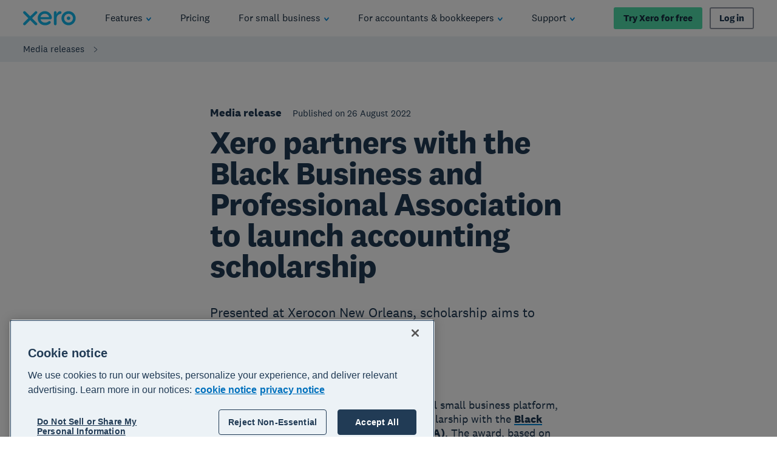

--- FILE ---
content_type: application/javascript
request_url: https://www.xero.com/-kNN6Oc782oS8SKrcvO_/iVa7f21rDi3btr/CyJwZQ/BSIDWwl1/W1kB
body_size: 171786
content:
(function(){if(typeof Array.prototype.entries!=='function'){Object.defineProperty(Array.prototype,'entries',{value:function(){var index=0;const array=this;return {next:function(){if(index<array.length){return {value:[index,array[index++]],done:false};}else{return {done:true};}},[Symbol.iterator]:function(){return this;}};},writable:true,configurable:true});}}());(function(){bD();rI2();wl2();var Wn=function(BU){var mU=1;var Cw=[];var G0=JS["Math"]["sqrt"](BU);while(mU<=G0&&Cw["length"]<6){if(BU%mU===0){if(BU/mU===mU){Cw["push"](mU);}else{Cw["push"](mU,BU/mU);}}mU=mU+1;}return Cw;};var gU=function(T9){var XH=['text','search','url','email','tel','number'];T9=T9["toLowerCase"]();if(XH["indexOf"](T9)!==-1)return 0;else if(T9==='password')return 1;else return 2;};var Pl=function(){return ["\x6c\x65\x6e\x67\x74\x68","\x41\x72\x72\x61\x79","\x63\x6f\x6e\x73\x74\x72\x75\x63\x74\x6f\x72","\x6e\x75\x6d\x62\x65\x72"];};var fb=function(hj){var QH='';for(var qj=0;qj<hj["length"];qj++){QH+=hj[qj]["toString"](16)["length"]===2?hj[qj]["toString"](16):"0"["concat"](hj[qj]["toString"](16));}return QH;};var K4=function(){return JS["Math"]["floor"](JS["Math"]["random"]()*100000+10000);};var AB=function(){return nQ.apply(this,[Xp,arguments]);};var Lj=function(VX,Qw){return VX<<Qw;};var NN=function(BX){if(BX===undefined||BX==null){return 0;}var CQ=BX["replace"](/[\w\s]/gi,'');return CQ["length"];};var cH=function(vl,XP){return vl>=XP;};var Aj=function(UX){return void UX;};var VU=function Cj(HI,YN){'use strict';var GB=Cj;switch(HI){case mM:{var Rl=YN[gz];var XI=YN[Q5];gB.push(X9);var kh=g0(null,Rl)?null:sB(QP(typeof PQ()[N9(t4)],H9('',[][[]]))?PQ()[N9(dG)].apply(null,[GU,FS]):PQ()[N9(nP)](bb,lB),typeof JS[Ub()[Ol(QI)](Rh,K0,Rb)])&&Rl[JS[Ub()[Ol(QI)](Rh,wP,Rb)][QP(typeof Xl()[tI(jl)],H9([],[][[]]))?Xl()[tI(zG)](DU({}),Xn,VM):Xl()[tI(VG)](pN,rU,Ob)]]||Rl[QP(typeof wn()[YH(m0)],H9('',[][[]]))?wn()[YH(P4)].call(null,LG,DU(nn),MS):wn()[YH(Ln)](VQ,Tb,ON)];if(sB(null,kh)){var NQ,Yj,vb,V9,Eb=[],DX=DU(Sn),N1=DU(nn);try{var rH=gB.length;var IN=DU(DU(gz));if(vb=(kh=kh.call(Rl))[Gl()[lj(Yl)].apply(null,[Kl,FW,dG,D4,BQ,dG])],O9(Sn,XI)){if(QP(JS[QP(typeof B9()[LI(q4)],H9('',[][[]]))?B9()[LI(Bw)](ES,KN):B9()[LI(jQ)].apply(null,[MN,HX])](kh),kh)){IN=DU(gz);return;}DX=DU(zP[nn]);}else for(;DU(DX=(NQ=vb.call(kh))[wn()[YH(QU)].apply(null,[KN,Sn,bS])])&&(Eb[B9()[LI(m0)](E5,qb)](NQ[Ub()[Ol(YB)](JK,K9,EB)]),QP(Eb[FB()[b9(dG)](Ml,Zh)],XI));DX=DU(Sn));}catch(R9){N1=DU(Sn),Yj=R9;}finally{gB.splice(ZX(rH,nn),Infinity,X9);try{var CP=gB.length;var k1=DU(Q5);if(DU(DX)&&sB(null,kh[wn()[YH(pN)](K9,r4,jJ)])&&(V9=kh[O9(typeof wn()[YH(mN)],H9([],[][[]]))?wn()[YH(Ln)](ml,UQ,D0):wn()[YH(pN)].apply(null,[K9,sw,jJ])](),QP(JS[B9()[LI(Bw)](ES,KN)](V9),V9))){k1=DU(DU(Q5));return;}}finally{gB.splice(ZX(CP,nn),Infinity,X9);if(k1){gB.pop();}if(N1)throw Yj;}if(IN){gB.pop();}}var p0;return gB.pop(),p0=Eb,p0;}gB.pop();}break;case cD:{gB.push(QB);try{var FH=gB.length;var EI=DU(Q5);var mB=new (JS[B9()[LI(GP)].call(null,TS,DQ)][O9(typeof wn()[YH(LG)],'undefined')?wn()[YH(Ln)](wQ,Sn,MQ):wn()[YH(xU)].call(null,wP,DU(DU([])),UC)][FB()[b9(Hl)](K9,FK)][Ub()[Ol(Qn)].apply(null,[Xz,Xn,z9])])();var cl=new (JS[QP(typeof B9()[LI(tH)],H9('',[][[]]))?B9()[LI(GP)].call(null,TS,DQ):B9()[LI(jQ)](Xb,R1)][wn()[YH(xU)](wP,Yl,UC)][QP(typeof FB()[b9(EB)],'undefined')?FB()[b9(Hl)].call(null,K9,FK):FB()[b9(GU)](NG,XU)][WP()[OH(Xw)](Yl,Sn,EN,Gj)])();var GG;return gB.pop(),GG=DU(DU(gz)),GG;}catch(d4){gB.splice(ZX(FH,nn),Infinity,QB);var El;return El=O9(d4[Ub()[Ol(m0)].call(null,rN,Vl,QU)][Xl()[tI(GP)](QN,KI,z4)],wn()[YH(Gj)].call(null,lw,DU({}),kN)),gB.pop(),El;}gB.pop();}break;case RC:{var lU=YN[gz];var GQ=YN[Q5];gB.push(Vw);if(g0(GQ,null)||B1(GQ,lU[FB()[b9(dG)].apply(null,[Ml,bg])]))GQ=lU[QP(typeof FB()[b9(Bw)],'undefined')?FB()[b9(dG)](Ml,bg):FB()[b9(GU)](f4,Vn)];for(var f9=Sn,DH=new (JS[Ub()[Ol(t4)](G2,zG,MX)])(GQ);Fj(f9,GQ);f9++)DH[f9]=lU[f9];var Sb;return gB.pop(),Sb=DH,Sb;}break;case Sz:{gB.push(vP);try{var tQ=gB.length;var OP=DU(DU(gz));var n9=Sn;var nI=JS[B9()[LI(Bw)](D9,KN)][PQ()[N9(cB)](mI,Kp)](JS[FB()[b9(dP)](KN,cJ)],Xl()[tI(Zn)](qm,MA,p2));if(nI){n9++;if(nI[Ub()[Ol(YB)].call(null,Dt,DU(DU({})),EB)]){nI=nI[Ub()[Ol(YB)](Dt,DU(DU(Sn)),EB)];n9+=H9(Lj(nI[QP(typeof FB()[b9(VE)],H9([],[][[]]))?FB()[b9(dG)].apply(null,[Ml,Nc]):FB()[b9(GU)].apply(null,[nR,tE])]&&O9(nI[FB()[b9(dG)](Ml,Nc)],nn),zP[nn]),Lj(nI[Xl()[tI(GP)](Ln,KI,lv)]&&O9(nI[QP(typeof Xl()[tI(MR)],'undefined')?Xl()[tI(GP)](JR,KI,lv):Xl()[tI(VG)].apply(null,[Hl,Ht,pf])],Xl()[tI(Zn)](Xn,MA,p2)),m0));}}var Nm;return Nm=n9[FB()[b9(sw)](Vv,PZ)](),gB.pop(),Nm;}catch(Jx){gB.splice(ZX(tQ,nn),Infinity,vP);var P7;return P7=Xl()[tI(KI)].apply(null,[k3,dx,Td]),gB.pop(),P7;}gB.pop();}break;case YT:{gB.push(zs);var Fx=Xl()[tI(KI)].apply(null,[Vx,dx,kf]);try{var Pk=gB.length;var M3=DU({});Fx=JS[B9()[LI(BQ)](nx,Ln)][QP(typeof FB()[b9(cB)],'undefined')?FB()[b9(t4)].apply(null,[GU,Nd]):FB()[b9(GU)].call(null,Bm,nk)][B9()[LI(t4)](Mx,V3)](wn()[YH(fk)](MR,Qk,Ys))?FB()[b9(Sn)].apply(null,[bb,B2]):wn()[YH(Sn)](GR,LG,vO);}catch(Fd){gB.splice(ZX(Pk,nn),Infinity,zs);Fx=O9(typeof Ub()[Ol(LY)],H9([],[][[]]))?Ub()[Ol(gV)].call(null,rU,Ln,gc):Ub()[Ol(zG)](X9,DU(DU(Sn)),IF);}var Q8;return gB.pop(),Q8=Fx,Q8;}break;case DD:{var jf=YN[gz];return jf;}break;case dS:{gB.push(P3);var h8=FB()[b9(cx)](IY,FO);var CA=DU({});try{var Zt=gB.length;var PR=DU({});var vY=zP[m0];try{var Yv=JS[LX()[Ov(XR)](GA,R1,t4,Xw)][FB()[b9(t4)](GU,Yg)][QP(typeof FB()[b9(LG)],H9('',[][[]]))?FB()[b9(sw)](Vv,LD):FB()[b9(GU)](Tk,Zs)];JS[B9()[LI(Bw)](cK,KN)][B9()[LI(Yl)](gv,Mc)](Yv)[O9(typeof FB()[b9(t3)],H9('',[][[]]))?FB()[b9(GU)].apply(null,[Sn,bs]):FB()[b9(sw)](Vv,LD)]();}catch(Jk){gB.splice(ZX(Zt,nn),Infinity,P3);if(Jk[O9(typeof PQ()[N9(dG)],'undefined')?PQ()[N9(nP)](VQ,Tc):PQ()[N9(t3)](QI,T1)]&&O9(typeof Jk[PQ()[N9(t3)](QI,T1)],O9(typeof Xl()[tI(XR)],H9('',[][[]]))?Xl()[tI(VG)].call(null,DU(Sn),Em,Gc):Xl()[tI(m0)](fk,Zn,nb))){Jk[PQ()[N9(t3)](QI,T1)][QP(typeof PQ()[N9(Xv)],'undefined')?PQ()[N9(Yl)](z9,LQ):PQ()[N9(nP)](OA,RF)](Ub()[Ol(vv)](Jb,MR,YB))[LX()[Ov(QI)](Z7,Xt,Yl,zG)](function(hY){gB.push(wm);if(hY[FB()[b9(r4)].call(null,V3,RP)](O9(typeof FB()[b9(Qn)],'undefined')?FB()[b9(GU)].call(null,Gs,P8):FB()[b9(fk)](z9,Lb))){CA=DU(DU([]));}if(hY[FB()[b9(r4)](V3,RP)](Ub()[Ol(MA)](H4,qm,Cv))){vY++;}gB.pop();});}}h8=O9(vY,dG)||CA?FB()[b9(Sn)].call(null,bb,dj):wn()[YH(Sn)].apply(null,[GR,Tb,U9]);}catch(rE){gB.splice(ZX(Zt,nn),Infinity,P3);h8=Ub()[Ol(zG)](l1,MA,IF);}var mt;return gB.pop(),mt=h8,mt;}break;case gz:{gB.push(TE);var NF=Xl()[tI(KI)](fE,dx,Hs);try{var Bf=gB.length;var C8=DU(DU(gz));NF=QP(typeof JS[Xl()[tI(BQ)].call(null,k3,NR,Um)],PQ()[N9(dG)](GU,sl))?FB()[b9(Sn)].apply(null,[bb,Df]):wn()[YH(Sn)](GR,DU({}),S9);}catch(Wv){gB.splice(ZX(Bf,nn),Infinity,TE);NF=Ub()[Ol(zG)](Jf,Yl,IF);}var Ks;return gB.pop(),Ks=NF,Ks;}break;case Pz:{var T8=YN[gz];gB.push(Qt);if(O9([wn()[YH(Gt)](Zn,Gt,pH),Xl()[tI(fE)].apply(null,[S7,Cv,TQ]),WP()[OH(XR)].apply(null,[Bw,dP,tx,Rs])][B9()[LI(bb)](wG,IY)](T8[Xl()[tI(Rs)].apply(null,[q4,sw,vR])][FB()[b9(vv)](ks,Zh)]),zc(nn))){gB.pop();return;}JS[Ub()[Ol(IY)](rQ,DU(Sn),FY)](function(){gB.push(Ft);var Ls=DU(Q5);try{var qE=gB.length;var vk=DU([]);if(DU(Ls)&&T8[Xl()[tI(Rs)].apply(null,[fk,sw,hF])]&&(T8[Xl()[tI(Rs)](EB,sw,hF)][QP(typeof FB()[b9(zv)],'undefined')?FB()[b9(fE)](O3,QB):FB()[b9(GU)].apply(null,[qF,fX])](wn()[YH(cX)](cB,Xw,lf))||T8[Xl()[tI(Rs)].call(null,Gt,sw,hF)][FB()[b9(fE)].apply(null,[O3,QB])](Xl()[tI(wP)].call(null,Am,ZE,k4)))){Ls=DU(gz);}}catch(k7){gB.splice(ZX(qE,nn),Infinity,Ft);T8[Xl()[tI(Rs)](D8,sw,hF)][B9()[LI(Kl)](MI,D8)](new (JS[CV()[pt(XR)].apply(null,[Ln,qm,t3,LE,DQ,Gj])])(LX()[Ov(Dk)].apply(null,[v8,QR,Yl,Wd]),Ok(MT,[B9()[LI(fE)](Od,U8),DU(DU({})),wn()[YH(GR)].apply(null,[Qk,DU(DU([])),NG]),DU(DU(gz)),wn()[YH(nv)].call(null,Tb,wP,p2),DU(DU(Q5))])));}if(DU(Ls)&&O9(T8[wn()[YH(tA)].apply(null,[bF,DU(nn),JB])],LX()[Ov(zv)](mF,lv,Xw,jl))){Ls=DU(DU([]));}if(Ls){T8[Xl()[tI(Rs)].call(null,DU(DU([])),sw,hF)][B9()[LI(Kl)].call(null,MI,D8)](new (JS[CV()[pt(XR)](Ln,XR,t3,LE,Cv,qm)])(wn()[YH(UF)].call(null,V3,p8,NP),Ok(MT,[B9()[LI(fE)](Od,U8),DU(DU([])),wn()[YH(GR)](Qk,DU(Sn),NG),DU([]),wn()[YH(nv)](Tb,QU,p2),DU(DU(Q5))])));}gB.pop();},Sn);gB.pop();}break;case BS:{gB.push(j3);if(JS[B9()[LI(GP)](tG,DQ)][QP(typeof wn()[YH(BQ)],H9([],[][[]]))?wn()[YH(Et)](ZE,nn,I4):wn()[YH(Ln)].call(null,Id,DU(DU(nn)),FF)]){if(JS[B9()[LI(Bw)](Is,KN)][PQ()[N9(cB)](mI,zU)](JS[B9()[LI(GP)](tG,DQ)][wn()[YH(Et)](ZE,DU({}),I4)][FB()[b9(t4)].call(null,GU,Zc)],PQ()[N9(p8)](ZE,qQ))){var dV;return dV=FB()[b9(Sn)](bb,jj),gB.pop(),dV;}var G3;return G3=Xl()[tI(Hk)].apply(null,[DU(DU({})),Ln,PX]),gB.pop(),G3;}var Rx;return Rx=Xl()[tI(KI)].apply(null,[S7,dx,rd]),gB.pop(),Rx;}break;case qz:{var fF=YN[gz];var Cx=YN[Q5];gB.push(w7);if(g0(Cx,null)||B1(Cx,fF[FB()[b9(dG)].call(null,Ml,U1)]))Cx=fF[QP(typeof FB()[b9(Xv)],'undefined')?FB()[b9(dG)](Ml,U1):FB()[b9(GU)](hf,bv)];for(var Pf=zP[m0],gF=new (JS[Ub()[Ol(t4)].call(null,jB,k3,MX)])(Cx);Fj(Pf,Cx);Pf++)gF[Pf]=fF[Pf];var Nt;return gB.pop(),Nt=gF,Nt;}break;case l5:{var OR={};gB.push(q8);var OF={};try{var Kf=gB.length;var gx=DU([]);var zV=new (JS[FB()[b9(tA)].call(null,AY,DB)])(Sn,Sn)[CV()[pt(Vl)](nP,Qn,Om,jk,EB,Xv)](QP(typeof wn()[YH(K0)],H9('',[][[]]))?wn()[YH(t3)](cx,YB,OQ):wn()[YH(Ln)](tF,q4,Ef));var X8=zV[wn()[YH(bb)].apply(null,[FY,Rb,Mx])](FB()[b9(IY)](Tx,N3));var qd=zV[CV()[pt(zG)](dP,UQ,X7,jk,FY,zf)](X8[CV()[pt(PY)](Xw,Qk,VG,xV,Xw,TF)]);var N7=zV[CV()[pt(zG)].apply(null,[dP,mI,X7,jk,Dk,Tb])](X8[Xl()[tI(Wd)](tH,zv,sH)]);OR=Ok(MT,[LX()[Ov(Cv)].call(null,qR,n3,Bw,IY),qd,O9(typeof wn()[YH(JR)],H9([],[][[]]))?wn()[YH(Ln)](c3,DU(DU(nn)),MX):wn()[YH(QN)](XR,MA,vm),N7]);var d8=new (JS[FB()[b9(tA)].apply(null,[AY,DB])])(zP[m0],Sn)[CV()[pt(Vl)](nP,Vn,Om,jk,zf,MR)](QP(typeof wn()[YH(Vl)],'undefined')?wn()[YH(K0)].call(null,pN,P4,BY):wn()[YH(Ln)].call(null,P3,qm,Fm));var lm=d8[wn()[YH(bb)].call(null,FY,gA,Mx)](FB()[b9(IY)].call(null,Tx,N3));var Gx=d8[CV()[pt(zG)](dP,MA,X7,jk,p8,MA)](lm[CV()[pt(PY)](Xw,dP,VG,xV,Cd,Cd)]);var Ux=d8[CV()[pt(zG)].call(null,dP,Hf,X7,jk,t3,m0)](lm[Xl()[tI(Wd)](IY,zv,sH)]);OF=Ok(MT,[Xl()[tI(Cd)](VG,pN,D7),Gx,FB()[b9(UF)].apply(null,[FY,vG]),Ux]);}finally{gB.splice(ZX(Kf,nn),Infinity,q8);var xs;return xs=Ok(MT,[O9(typeof qf()[xt(Vx)],H9([],[][[]]))?qf()[xt(m0)](Hf,qk,mN,VG,CF,Gc):qf()[xt(P4)](DU(DU(nn)),OV,Sc,GU,gV,jk),OR[LX()[Ov(Cv)](qR,n3,Bw,MA)]||null,O9(typeof wn()[YH(Gj)],'undefined')?wn()[YH(Ln)](dv,DU([]),wR):wn()[YH(q4)](NV,AY,Nf),OR[wn()[YH(QN)].call(null,XR,VE,vm)]||null,LX()[Ov(QU)].apply(null,[YF,jk,nP,zG]),OF[Xl()[tI(Cd)](Rs,pN,D7)]||null,O9(typeof B9()[LI(FY)],H9([],[][[]]))?B9()[LI(jQ)].apply(null,[gk,Ht]):B9()[LI(r4)].call(null,FE,Qk),OF[FB()[b9(UF)](FY,vG)]||null]),gB.pop(),xs;}gB.pop();}break;case xz:{gB.push(kF);if(DU(JS[O9(typeof B9()[LI(TF)],H9('',[][[]]))?B9()[LI(jQ)](Pc,Wk):B9()[LI(GP)].call(null,rj,DQ)][LX()[Ov(D8)](Xb,vE,VG,pN)])){var hx=O9(typeof JS[O9(typeof B9()[LI(Yl)],'undefined')?B9()[LI(jQ)].apply(null,[r8,L3]):B9()[LI(GP)].call(null,rj,DQ)][FB()[b9(Tx)].apply(null,[k3,Ab])],PQ()[N9(dG)](GU,MU))?FB()[b9(Sn)].call(null,bb,Gn):Xl()[tI(Hk)].apply(null,[vv,Ln,v4]);var Hv;return gB.pop(),Hv=hx,Hv;}var mA;return mA=Xl()[tI(KI)].apply(null,[DU({}),dx,nV]),gB.pop(),mA;}break;case XZ:{gB.push(Rt);try{var rF=gB.length;var Gm=DU(DU(gz));var VV=Sn;var Md=JS[QP(typeof B9()[LI(Hk)],'undefined')?B9()[LI(Bw)].call(null,AU,KN):B9()[LI(jQ)].apply(null,[dG,sm])][PQ()[N9(cB)](mI,zw)](JS[WP()[OH(Vv)].apply(null,[dG,wE,ml,Cd])][QP(typeof FB()[b9(nP)],H9([],[][[]]))?FB()[b9(t4)].call(null,GU,CN):FB()[b9(GU)].apply(null,[JA,Lv])],PQ()[N9(Wd)].call(null,hm,l9));if(Md){VV++;DU(DU(Md[WP()[OH(Sn)](GP,gA,J8,Vx)]))&&B1(Md[QP(typeof WP()[OH(nP)],H9([],[][[]]))?WP()[OH(Sn)](GP,gA,J8,nP):WP()[OH(Bw)].call(null,gv,nn,CY,JR)][FB()[b9(sw)].call(null,Vv,Rj)]()[B9()[LI(bb)].apply(null,[UG,IY])](QP(typeof B9()[LI(Vl)],H9([],[][[]]))?B9()[LI(MR)](lk,Mm):B9()[LI(jQ)](sf,Uk)),zc(nn))&&VV++;}var J7=VV[FB()[b9(sw)](Vv,Rj)]();var Wc;return gB.pop(),Wc=J7,Wc;}catch(kd){gB.splice(ZX(rF,nn),Infinity,Rt);var kR;return kR=Xl()[tI(KI)].call(null,Yl,dx,jw),gB.pop(),kR;}gB.pop();}break;case b6:{var q7=YN[gz];gB.push(kt);var PF;return PF=JS[B9()[LI(Bw)](S0,KN)][O9(typeof PQ()[N9(AY)],H9([],[][[]]))?PQ()[N9(nP)](gm,U7):PQ()[N9(cB)].call(null,mI,dw)](JS[wn()[YH(Am)].apply(null,[v8,xU,c4])][Ub()[Ol(zm)](HN,DU(nn),bF)],q7),gB.pop(),PF;}break;case Bg:{gB.push(Lf);throw new (JS[QP(typeof wn()[YH(Hf)],H9([],[][[]]))?wn()[YH(Gj)](lw,VE,r7):wn()[YH(Ln)](Xx,DU(nn),xd)])(QP(typeof B9()[LI(t4)],'undefined')?B9()[LI(EB)].apply(null,[Ik,g3]):B9()[LI(jQ)](nE,Cv));}break;case xJ:{gB.push(FF);var fm=gE(FB()[b9(Kl)](Xn,hU),JS[B9()[LI(GP)].call(null,Bl,DQ)])||B1(JS[wn()[YH(Am)](v8,qb,T3)][QP(typeof WP()[OH(dG)],H9(wn()[YH(nn)](t4,Xw,Js),[][[]]))?WP()[OH(Vl)](QI,I7,F3,Gt):WP()[OH(Bw)].call(null,Bv,l3,At,Rb)],Sn)||B1(JS[wn()[YH(Am)](v8,gV,T3)][WP()[OH(zG)].apply(null,[YB,HR,F3,Tx])],Sn);var dF=JS[QP(typeof B9()[LI(PY)],H9('',[][[]]))?B9()[LI(GP)](Bl,DQ):B9()[LI(jQ)].call(null,BV,nt)][Xl()[tI(b8)](MR,t4,rX)](O9(typeof B9()[LI(Am)],H9('',[][[]]))?B9()[LI(jQ)].apply(null,[l3,hE]):B9()[LI(b8)].apply(null,[Dd,Vn]))[FB()[b9(fE)](O3,fR)];var AX=JS[B9()[LI(GP)](Bl,DQ)][O9(typeof Xl()[tI(Cv)],'undefined')?Xl()[tI(VG)](Gj,Bx,zd):Xl()[tI(b8)](DU(DU(nn)),t4,rX)](LX()[Ov(FY)](Sn,fv,Tb,xU))[FB()[b9(fE)].apply(null,[O3,fR])];var R8=JS[B9()[LI(GP)](Bl,DQ)][O9(typeof Xl()[tI(QU)],H9([],[][[]]))?Xl()[tI(VG)].call(null,gA,V8,Yf):Xl()[tI(b8)](m0,t4,rX)](WP()[OH(PY)](zG,hd,fv,XR))[FB()[b9(fE)](O3,fR)];var WR;return WR=wn()[YH(nn)].apply(null,[t4,DU(Sn),Js])[QP(typeof FB()[b9(fk)],H9('',[][[]]))?FB()[b9(P4)](QU,T3):FB()[b9(GU)].apply(null,[Ut,Nf])](fm?FB()[b9(Sn)](bb,j4):wn()[YH(Sn)].call(null,GR,jl,ln),PQ()[N9(Hf)](sw,v7))[FB()[b9(P4)](QU,T3)](dF?QP(typeof FB()[b9(EB)],H9([],[][[]]))?FB()[b9(Sn)].apply(null,[bb,j4]):FB()[b9(GU)](BE,wm):wn()[YH(Sn)](GR,DU(DU(Sn)),ln),QP(typeof PQ()[N9(QE)],H9('',[][[]]))?PQ()[N9(Hf)].call(null,sw,v7):PQ()[N9(nP)].call(null,p7,VF))[FB()[b9(P4)].call(null,QU,T3)](AX?FB()[b9(Sn)](bb,j4):wn()[YH(Sn)](GR,zv,ln),QP(typeof PQ()[N9(JR)],'undefined')?PQ()[N9(Hf)].apply(null,[sw,v7]):PQ()[N9(nP)].call(null,ER,df))[FB()[b9(P4)].apply(null,[QU,T3])](R8?FB()[b9(Sn)].apply(null,[bb,j4]):wn()[YH(Sn)].call(null,GR,DQ,ln)),gB.pop(),WR;}break;case YS:{gB.push(jE);var QA=function(q7){return Cj.apply(this,[b6,arguments]);};var gR=[PQ()[N9(k3)].call(null,zf,NP),FB()[b9(DQ)].apply(null,[IF,On])];var l7=gR[O9(typeof PQ()[N9(xU)],'undefined')?PQ()[N9(nP)].call(null,sm,r3):PQ()[N9(bb)].call(null,Vx,ZH)](function(RA){gB.push(dY);var Ax=QA(RA);if(DU(DU(Ax))&&DU(DU(Ax[WP()[OH(Sn)].apply(null,[GP,gA,Qc,k3])]))&&DU(DU(Ax[WP()[OH(Sn)](GP,gA,Qc,K9)][FB()[b9(sw)](Vv,GD)]))){Ax=Ax[WP()[OH(Sn)](GP,gA,Qc,Hk)][FB()[b9(sw)].apply(null,[Vv,GD])]();var MV=H9(O9(Ax[B9()[LI(bb)].call(null,A9,IY)](QP(typeof wn()[YH(YB)],H9('',[][[]]))?wn()[YH(fE)](AY,QF,SY):wn()[YH(Ln)].call(null,Nx,DU(DU(nn)),Xt)),zc(nn)),Lj(JS[FB()[b9(UQ)](Rs,VY)](B1(Ax[B9()[LI(bb)].call(null,A9,IY)](O9(typeof wn()[YH(Tx)],H9([],[][[]]))?wn()[YH(Ln)](fV,KI,Ic):wn()[YH(pN)](K9,DU({}),qX)),zc(mh[FB()[b9(t3)](Hl,UH)]()))),nn));var vX;return gB.pop(),vX=MV,vX;}else{var tk;return tk=Xl()[tI(KI)].apply(null,[JR,dx,Yd]),gB.pop(),tk;}gB.pop();});var RE;return RE=l7[Xl()[tI(Bw)](DU([]),AY,Il)](wn()[YH(nn)].apply(null,[t4,DU(DU([])),w7])),gB.pop(),RE;}break;case Ag:{gB.push(lv);if(DU(gE(B9()[LI(MA)].apply(null,[Sk,K9]),JS[wn()[YH(Am)].call(null,v8,Hf,SU)]))){var Ed;return gB.pop(),Ed=null,Ed;}var xv=JS[O9(typeof wn()[YH(AY)],H9('',[][[]]))?wn()[YH(Ln)].call(null,j7,DU(nn),LR):wn()[YH(Am)].apply(null,[v8,q4,SU])][B9()[LI(MA)](Sk,K9)];var Y3=xv[WP()[OH(D8)](Gj,JE,M7,q4)];var rY=xv[qf()[xt(zG)](Bw,Ot,S7,Yl,GP,AF)];var EV=xv[wn()[YH(Tb)](qb,Vv,DF)];var S3;return S3=[Y3,O9(rY,Sn)?Sn:B1(rY,Sn)?zc(nn):zc(m0),EV||LX()[Ov(mN)](WV,jc,dG,cB)],gB.pop(),S3;}break;case Rz:{gB.push(rk);var js=O9(typeof Xl()[tI(Vn)],H9([],[][[]]))?Xl()[tI(VG)](Xv,KF,Sx):Xl()[tI(KI)].apply(null,[YB,dx,g7]);try{var mf=gB.length;var qt=DU({});js=QP(typeof JS[QP(typeof qf()[xt(D8)],H9([],[][[]]))?qf()[xt(PY)].apply(null,[DU(DU([])),XR,KI,QF,dP,Lf]):qf()[xt(m0)](QN,Hk,VE,QN,Xx,YV)],PQ()[N9(dG)].call(null,GU,I1))?QP(typeof FB()[b9(jl)],H9('',[][[]]))?FB()[b9(Sn)].call(null,bb,rI):FB()[b9(GU)](Uk,st):wn()[YH(Sn)].call(null,GR,DU({}),Bj);}catch(Qf){gB.splice(ZX(mf,nn),Infinity,rk);js=O9(typeof Ub()[Ol(MA)],H9([],[][[]]))?Ub()[Ol(gV)].apply(null,[Tc,Xw,lc]):Ub()[Ol(zG)].apply(null,[D0,Cv,IF]);}var Pm;return gB.pop(),Pm=js,Pm;}break;case Kg:{var nd=YN[gz];gB.push(rv);if(JS[Ub()[Ol(t4)](W8,t4,MX)][Ub()[Ol(VE)](Nw,DQ,Bw)](nd)){var ff;return gB.pop(),ff=nd,ff;}gB.pop();}break;case Rp:{gB.push(Hk);var W3=O9(typeof Xl()[tI(VE)],'undefined')?Xl()[tI(VG)].apply(null,[dP,GR,xA]):Xl()[tI(KI)](Yl,dx,ME);try{var Fk=gB.length;var lx=DU({});if(JS[wn()[YH(Am)].call(null,v8,DU(DU(Sn)),Wk)][O9(typeof PQ()[N9(zG)],H9([],[][[]]))?PQ()[N9(nP)].call(null,IF,l8):PQ()[N9(k3)].apply(null,[zf,dE])]&&JS[wn()[YH(Am)](v8,cx,Wk)][PQ()[N9(k3)](zf,dE)][Sn]){var Xf=O9(JS[QP(typeof wn()[YH(KI)],H9('',[][[]]))?wn()[YH(Am)].apply(null,[v8,Yl,Wk]):wn()[YH(Ln)].apply(null,[z3,Gd,G7])][PQ()[N9(k3)].apply(null,[zf,dE])][Xl()[tI(MA)].call(null,Gt,Ad,z7)](zP[LY]),JS[wn()[YH(Am)](v8,p8,Wk)][O9(typeof PQ()[N9(Yl)],'undefined')?PQ()[N9(nP)].call(null,lk,Rs):PQ()[N9(k3)](zf,dE)][Sn]);var NE=Xf?O9(typeof FB()[b9(KI)],'undefined')?FB()[b9(GU)](Sv,hR):FB()[b9(Sn)].apply(null,[bb,Rf]):wn()[YH(Sn)](GR,GU,FX);var Ld;return gB.pop(),Ld=NE,Ld;}else{var Zf;return gB.pop(),Zf=W3,Zf;}}catch(jR){gB.splice(ZX(Fk,nn),Infinity,Hk);var Bd;return gB.pop(),Bd=W3,Bd;}gB.pop();}break;case Bh:{gB.push(HV);throw new (JS[wn()[YH(Gj)].call(null,lw,r4,SV)])(B9()[LI(EB)](hk,g3));}break;case dJ:{var Kx;gB.push(j7);return Kx=DU(gE(FB()[b9(t4)](GU,tY),JS[B9()[LI(GP)].call(null,rB,DQ)][wn()[YH(xU)](wP,Xw,PP)][FB()[b9(Hl)].call(null,K9,x7)][Ub()[Ol(Qn)](cG,DU(Sn),z9)])||gE(FB()[b9(t4)](GU,tY),JS[B9()[LI(GP)].call(null,rB,DQ)][wn()[YH(xU)].apply(null,[wP,DU({}),PP])][FB()[b9(Hl)](K9,x7)][O9(typeof WP()[OH(zG)],H9(wn()[YH(nn)](t4,MA,mY),[][[]]))?WP()[OH(Bw)].apply(null,[dA,s3,gk,QU]):WP()[OH(Xw)].apply(null,[Yl,Sn,KR,gV])])),gB.pop(),Kx;}break;case Nh:{var TA=YN[gz];gB.push(dX);if(JS[Ub()[Ol(t4)](b0,Dk,MX)][Ub()[Ol(VE)].call(null,CG,zm,Bw)](TA)){var cv;return gB.pop(),cv=TA,cv;}gB.pop();}break;case c2:{var BF=YN[gz];var zR;gB.push(Xs);return zR=JS[B9()[LI(Bw)](b7,KN)][FB()[b9(ZV)].apply(null,[ct,wI])](BF)[QP(typeof PQ()[N9(sw)],H9('',[][[]]))?PQ()[N9(bb)].call(null,Vx,sE):PQ()[N9(nP)](LA,LG)](function(kV){return BF[kV];})[Sn],gB.pop(),zR;}break;case Mz:{gB.push(bm);var m8=O9(typeof Xl()[tI(b8)],H9('',[][[]]))?Xl()[tI(VG)].call(null,DU({}),ZY,KY):Xl()[tI(KI)](Vl,dx,Tv);if(JS[QP(typeof wn()[YH(Cv)],'undefined')?wn()[YH(Am)].apply(null,[v8,EB,Es]):wn()[YH(Ln)].apply(null,[xU,K0,qA])]&&JS[wn()[YH(Am)].apply(null,[v8,Cd,Es])][PQ()[N9(k3)](zf,Fm)]&&JS[wn()[YH(Am)].call(null,v8,t3,Es)][PQ()[N9(k3)].call(null,zf,Fm)][wn()[YH(Tx)](PY,Hl,NB)]){var GY=JS[wn()[YH(Am)].call(null,v8,Rs,Es)][PQ()[N9(k3)].call(null,zf,Fm)][wn()[YH(Tx)](PY,IY,NB)];try{var YR=gB.length;var Zd=DU({});var PA=JS[Ub()[Ol(Bw)].apply(null,[HP,Wd,Zn])][PQ()[N9(Dk)](Dk,pB)](Wt(JS[Ub()[Ol(Bw)].apply(null,[HP,r4,Zn])][wn()[YH(TF)].apply(null,[Ss,zm,Pv])](),v7))[O9(typeof FB()[b9(t4)],H9([],[][[]]))?FB()[b9(GU)](hv,Um):FB()[b9(sw)](Vv,zU)]();JS[wn()[YH(Am)].apply(null,[v8,m0,Es])][PQ()[N9(k3)](zf,Fm)][wn()[YH(Tx)](PY,qb,NB)]=PA;var cE=O9(JS[wn()[YH(Am)].apply(null,[v8,DU(DU(nn)),Es])][PQ()[N9(k3)](zf,Fm)][wn()[YH(Tx)].call(null,PY,QN,NB)],PA);var RV=cE?FB()[b9(Sn)](bb,mw):wn()[YH(Sn)].call(null,GR,DU(DU({})),PG);JS[O9(typeof wn()[YH(jQ)],'undefined')?wn()[YH(Ln)](Tf,QN,Of):wn()[YH(Am)](v8,jl,Es)][PQ()[N9(k3)](zf,Fm)][wn()[YH(Tx)].apply(null,[PY,Xn,NB])]=GY;var mv;return gB.pop(),mv=RV,mv;}catch(kX){gB.splice(ZX(YR,nn),Infinity,bm);if(QP(JS[wn()[YH(Am)](v8,r4,Es)][PQ()[N9(k3)](zf,Fm)][O9(typeof wn()[YH(jQ)],H9([],[][[]]))?wn()[YH(Ln)].apply(null,[F7,Sc,mR]):wn()[YH(Tx)](PY,DU(DU({})),NB)],GY)){JS[wn()[YH(Am)](v8,k3,Es)][PQ()[N9(k3)].apply(null,[zf,Fm])][wn()[YH(Tx)].call(null,PY,sw,NB)]=GY;}var cf;return gB.pop(),cf=m8,cf;}}else{var Rk;return gB.pop(),Rk=m8,Rk;}gB.pop();}break;case qD:{var WA=YN[gz];var TR=YN[Q5];gB.push(Yd);var vA=g0(null,WA)?null:sB(PQ()[N9(dG)](GU,kQ),typeof JS[Ub()[Ol(QI)].call(null,U0,DU(DU(nn)),Rb)])&&WA[JS[Ub()[Ol(QI)].call(null,U0,dG,Rb)][Xl()[tI(zG)].call(null,qb,Xn,fQ)]]||WA[wn()[YH(P4)].call(null,LG,DU(DU(Sn)),bH)];if(sB(null,vA)){var Ns,Ix,Fv,hA,pE=[],AE=DU(mh[PQ()[N9(FY)](Vv,Im)]()),mm=DU(zP[nn]);try{var G8=gB.length;var v3=DU({});if(Fv=(vA=vA.call(WA))[Gl()[lj(Yl)](vv,gd,IY,D4,Vx,dG)],O9(Sn,TR)){if(QP(JS[O9(typeof B9()[LI(t7)],H9('',[][[]]))?B9()[LI(jQ)](N8,pv):B9()[LI(Bw)].call(null,lN,KN)](vA),vA)){v3=DU(DU({}));return;}AE=DU(nn);}else for(;DU(AE=(Ns=Fv.call(vA))[wn()[YH(QU)](KN,cB,KQ)])&&(pE[O9(typeof B9()[LI(tA)],H9([],[][[]]))?B9()[LI(jQ)](Rs,ht):B9()[LI(m0)](Uw,qb)](Ns[Ub()[Ol(YB)](C9,BQ,EB)]),QP(pE[FB()[b9(dG)](Ml,Y4)],TR));AE=DU(zP[m0]));}catch(Vs){mm=DU(Sn),Ix=Vs;}finally{gB.splice(ZX(G8,nn),Infinity,Yd);try{var jx=gB.length;var Wx=DU(DU(gz));if(DU(AE)&&sB(null,vA[QP(typeof wn()[YH(Qk)],H9('',[][[]]))?wn()[YH(pN)](K9,TF,G1):wn()[YH(Ln)].apply(null,[Ss,Hf,dE])])&&(hA=vA[QP(typeof wn()[YH(jl)],H9([],[][[]]))?wn()[YH(pN)].apply(null,[K9,Et,G1]):wn()[YH(Ln)].apply(null,[Fm,Sc,Dk])](),QP(JS[B9()[LI(Bw)].call(null,lN,KN)](hA),hA))){Wx=DU(DU({}));return;}}finally{gB.splice(ZX(jx,nn),Infinity,Yd);if(Wx){gB.pop();}if(mm)throw Ix;}if(v3){gB.pop();}}var lE;return gB.pop(),lE=pE,lE;}gB.pop();}break;}};var DV=function cF(BR,FV){'use strict';var mk=cF;switch(BR){case zZ:{var c7=FV[gz];var BA=FV[Q5];gB.push(BE);var q3;return q3=H9(JS[Ub()[Ol(Bw)](cJ,Hf,Zn)][PQ()[N9(Dk)](Dk,HP)](Wt(JS[Ub()[Ol(Bw)](cJ,Wd,Zn)][wn()[YH(TF)].call(null,Ss,sw,ld)](),H9(ZX(BA,c7),nn))),c7),gB.pop(),q3;}break;case hz:{var zx=FV[gz];gB.push(vd);var Uc=new (JS[Xl()[tI(zv)](zm,Sn,Qc)])();var JY=Uc[Xl()[tI(Xv)](DU(DU(Sn)),Vx,OA)](zx);var Xk=wn()[YH(nn)].call(null,t4,vv,rf);JY[LX()[Ov(QI)](Z7,cm,Yl,AY)](function(sA){gB.push(Q3);Xk+=JS[Ub()[Ol(dG)](HE,DU(DU(Sn)),Gj)][Gl()[lj(Sn)].call(null,zG,nm,LY,ss,QE,dP)](sA);gB.pop();});var Hc;return Hc=JS[QP(typeof LX()[Ov(GU)],'undefined')?LX()[Ov(t4)].apply(null,[Ad,bc,dG,Zn]):LX()[Ov(GU)].apply(null,[ck,Jf,CE,wP])](Xk),gB.pop(),Hc;}break;case XZ:{var zk;gB.push(wf);return zk=JS[wn()[YH(k3)](QF,Yl,dI)][B9()[LI(qb)].apply(null,[Tk,bb])],gB.pop(),zk;}break;case Ch:{gB.push(hE);var Xd;return Xd=new (JS[O9(typeof qf()[xt(cx)],H9([],[][[]]))?qf()[xt(m0)].call(null,DU(DU(Sn)),OV,p8,nP,R3,XF):qf()[xt(Gj)].apply(null,[IY,bE,DU({}),UQ,dG,CR])])()[QP(typeof wn()[YH(zf)],'undefined')?wn()[YH(qb)].call(null,VG,xU,kA):wn()[YH(Ln)](wY,DU(Sn),VA)](),gB.pop(),Xd;}break;case LC:{gB.push(YA);var xm=[QP(typeof Gl()[lj(gV)],'undefined')?Gl()[lj(QI)].apply(null,[fE,Ht,XR,dx,DU(DU(Sn)),mN]):Gl()[lj(jQ)](DU({}),MQ,nn,Ox,VE,Ck),FB()[b9(LG)](t4,zl),QP(typeof Xl()[tI(Tb)],H9('',[][[]]))?Xl()[tI(LY)].call(null,TF,vf,Xj):Xl()[tI(VG)].call(null,cx,Kd,n8),LX()[Ov(Tb)](Qd,Mx,jQ,KI),QP(typeof Ub()[Ol(GP)],H9([],[][[]]))?Ub()[Ol(Vn)](dd,zv,cx):Ub()[Ol(gV)](wd,EB,rA),Xl()[tI(zm)](LG,cX,Bj),QP(typeof B9()[LI(JR)],H9('',[][[]]))?B9()[LI(zf)](xG,r4):B9()[LI(jQ)](Xs,pf),wn()[YH(ZV)](EB,pN,tl),Gl()[lj(YB)](DU(DU(Sn)),lk,AY,mx,DU(DU({})),Gj),B9()[LI(Vn)](E3,EB),QP(typeof B9()[LI(pN)],H9('',[][[]]))?B9()[LI(KI)].call(null,DG,IA):B9()[LI(jQ)](SR,NA),FB()[b9(Sc)](b8,X1),FB()[b9(mI)](EB,FI),PQ()[N9(LY)](IY,gN),Ub()[Ol(KI)](ZH,Vv,xU),B9()[LI(Hk)].call(null,lI,t4),FB()[b9(Xn)].apply(null,[nP,IP]),PQ()[N9(zm)](TF,hX),qf()[xt(YB)](q4,f3,LY,Dk,Cv,Jv),CV()[pt(QI)](qm,zm,HF,Ht,DU(DU(Sn)),EB),B9()[LI(tH)].apply(null,[G9,JR]),FB()[b9(Gd)].apply(null,[NR,DO]),Ub()[Ol(Hk)].apply(null,[hB,Hl,Xw]),QP(typeof B9()[LI(Vx)],'undefined')?B9()[LI(JR)].call(null,AU,UF):B9()[LI(jQ)].call(null,NG,D7),QP(typeof Xl()[tI(AY)],H9([],[][[]]))?Xl()[tI(k3)](S7,Bw,L8):Xl()[tI(VG)].call(null,DU(Sn),nk,wk),wn()[YH(AY)](mI,Hf,bK),FB()[b9(Gt)](Ln,pQ)];if(g0(typeof JS[wn()[YH(Am)].call(null,v8,t3,cI)][PQ()[N9(k3)].apply(null,[zf,Cn])],PQ()[N9(dG)].apply(null,[GU,nN]))){var wA;return gB.pop(),wA=null,wA;}var pF=xm[FB()[b9(dG)](Ml,Un)];var W7=wn()[YH(nn)](t4,EB,pm);for(var rR=Sn;Fj(rR,pF);rR++){var f7=xm[rR];if(QP(JS[wn()[YH(Am)].call(null,v8,DU(Sn),cI)][PQ()[N9(k3)](zf,Cn)][f7],undefined)){W7=(QP(typeof wn()[YH(GU)],H9('',[][[]]))?wn()[YH(nn)](t4,Dk,pm):wn()[YH(Ln)](pm,AY,g8))[FB()[b9(P4)](QU,cI)](W7,PQ()[N9(Hf)].call(null,sw,RU))[FB()[b9(P4)](QU,cI)](rR);}}var Sd;return gB.pop(),Sd=W7,Sd;}break;case SO:{var ds;gB.push(tE);return ds=O9(typeof JS[QP(typeof B9()[LI(Tb)],H9('',[][[]]))?B9()[LI(GP)](bG,DQ):B9()[LI(jQ)].apply(null,[Dd,tH])][FB()[b9(S7)].apply(null,[Ad,Ev])],WP()[OH(nn)].call(null,t4,xd,MN,gA))||O9(typeof JS[B9()[LI(GP)](bG,DQ)][O9(typeof wn()[YH(zv)],'undefined')?wn()[YH(Ln)](sm,D8,Lt):wn()[YH(zf)](LY,DU({}),bf)],QP(typeof WP()[OH(Gj)],H9(wn()[YH(nn)].apply(null,[t4,Rs,hs]),[][[]]))?WP()[OH(nn)].apply(null,[t4,xd,MN,LY]):WP()[OH(Bw)].call(null,UQ,ER,OA,Zn))||O9(typeof JS[B9()[LI(GP)].call(null,bG,DQ)][B9()[LI(Rb)](vR,vf)],QP(typeof WP()[OH(Bw)],H9(wn()[YH(nn)].call(null,t4,VE,hs),[][[]]))?WP()[OH(nn)](t4,xd,MN,q4):WP()[OH(Bw)].apply(null,[p8,x8,Js,t3])),gB.pop(),ds;}break;case dS:{gB.push(cA);try{var HA=gB.length;var Zm=DU([]);var UR;return UR=DU(DU(JS[B9()[LI(GP)](Hn,DQ)][FB()[b9(cB)](AR,wx)])),gB.pop(),UR;}catch(E8){gB.splice(ZX(HA,nn),Infinity,cA);var tf;return gB.pop(),tf=DU(DU(gz)),tf;}gB.pop();}break;case YS:{gB.push(AA);try{var gY=gB.length;var Pd=DU([]);var tR;return tR=DU(DU(JS[B9()[LI(GP)](H1,DQ)][PQ()[N9(Am)].apply(null,[Ml,O7])])),gB.pop(),tR;}catch(wv){gB.splice(ZX(gY,nn),Infinity,AA);var Sf;return gB.pop(),Sf=DU(DU(gz)),Sf;}gB.pop();}break;case KW:{var Ff;gB.push(Rv);return Ff=DU(DU(JS[B9()[LI(GP)](On,DQ)][LX()[Ov(VG)].apply(null,[Us,f8,gV,nP])])),gB.pop(),Ff;}break;case dh:{gB.push(SA);try{var Mv=gB.length;var xX=DU(DU(gz));var Gv=H9(JS[FB()[b9(UQ)](Rs,pR)](JS[B9()[LI(GP)].call(null,S4,DQ)][Xl()[tI(Hf)].call(null,LG,Xv,ZI)]),Lj(JS[FB()[b9(UQ)](Rs,pR)](JS[B9()[LI(GP)](S4,DQ)][FB()[b9(Zn)].apply(null,[Mc,fH])]),nn));Gv+=H9(Lj(JS[FB()[b9(UQ)].call(null,Rs,pR)](JS[B9()[LI(GP)](S4,DQ)][Xl()[tI(Am)](zf,DQ,NB)]),m0),Lj(JS[QP(typeof FB()[b9(Xn)],H9('',[][[]]))?FB()[b9(UQ)].apply(null,[Rs,pR]):FB()[b9(GU)].apply(null,[bd,F7])](JS[B9()[LI(GP)](S4,DQ)][QP(typeof wn()[YH(GU)],H9([],[][[]]))?wn()[YH(Vn)](Gt,DU(DU({})),EH):wn()[YH(Ln)].apply(null,[hF,z9,IE])]),GP));Gv+=H9(Lj(JS[FB()[b9(UQ)](Rs,pR)](JS[B9()[LI(GP)](S4,DQ)][B9()[LI(gA)](cG,Kc)]),zP[Vv]),Lj(JS[FB()[b9(UQ)].call(null,Rs,pR)](JS[QP(typeof B9()[LI(zv)],'undefined')?B9()[LI(GP)].apply(null,[S4,DQ]):B9()[LI(jQ)](Wd,Ek)][wn()[YH(KI)].call(null,nP,FY,n1)]),zP[P4]));Gv+=H9(Lj(JS[FB()[b9(UQ)](Rs,pR)](JS[B9()[LI(GP)](S4,DQ)][B9()[LI(Rs)].apply(null,[F0,Hk])]),Bw),Lj(JS[FB()[b9(UQ)].call(null,Rs,pR)](JS[B9()[LI(GP)].call(null,S4,DQ)][wn()[YH(Hk)](fk,Vn,OY)]),Yl));Gv+=H9(Lj(JS[FB()[b9(UQ)](Rs,pR)](JS[B9()[LI(GP)](S4,DQ)][PQ()[N9(qb)](KI,m1)]),zP[D8]),Lj(JS[FB()[b9(UQ)](Rs,pR)](JS[B9()[LI(GP)](S4,DQ)][O9(typeof FB()[b9(qm)],H9([],[][[]]))?FB()[b9(GU)](Mx,Ms):FB()[b9(Wd)].call(null,VE,P9)]),gV));Gv+=H9(Lj(JS[FB()[b9(UQ)].apply(null,[Rs,pR])](JS[B9()[LI(GP)].call(null,S4,DQ)][Ub()[Ol(tH)](Sw,VG,nP)]),nP),Lj(JS[FB()[b9(UQ)].call(null,Rs,pR)](JS[B9()[LI(GP)](S4,DQ)][wn()[YH(tH)].call(null,D4,DU(DU([])),CH)]),Ln));Gv+=H9(Lj(JS[FB()[b9(UQ)].apply(null,[Rs,pR])](JS[B9()[LI(GP)](S4,DQ)][O9(typeof CV()[pt(m0)],H9(QP(typeof wn()[YH(m0)],'undefined')?wn()[YH(nn)].apply(null,[t4,Vv,TY]):wn()[YH(Ln)](PE,mI,Q7),[][[]]))?CV()[pt(dP)].apply(null,[XF,qb,b3,SE,DU([]),zm]):CV()[pt(YB)].apply(null,[Tb,Xw,Sn,Gb,Gj,Sc])]),zP[zG]),Lj(JS[O9(typeof FB()[b9(mI)],H9('',[][[]]))?FB()[b9(GU)].apply(null,[Gd,PE]):FB()[b9(UQ)](Rs,pR)](JS[B9()[LI(GP)].call(null,S4,DQ)][qf()[xt(cx)](JR,QI,Kl,Tb,cx,Gb)]),zP[XR]));Gv+=H9(Lj(JS[FB()[b9(UQ)].apply(null,[Rs,pR])](JS[QP(typeof B9()[LI(Sc)],H9([],[][[]]))?B9()[LI(GP)](S4,DQ):B9()[LI(jQ)].call(null,fd,wQ)][B9()[LI(LG)](BP,Sc)]),QI),Lj(JS[FB()[b9(UQ)](Rs,pR)](JS[QP(typeof B9()[LI(P4)],'undefined')?B9()[LI(GP)].call(null,S4,DQ):B9()[LI(jQ)].apply(null,[kx,LY])][PQ()[N9(sw)].call(null,jQ,Cl)]),jQ));Gv+=H9(Lj(JS[FB()[b9(UQ)](Rs,pR)](JS[B9()[LI(GP)].call(null,S4,DQ)][Gl()[lj(cx)](DU([]),Gb,t3,Rm,DU({}),Vv)]),YB),Lj(JS[FB()[b9(UQ)].call(null,Rs,pR)](JS[B9()[LI(GP)](S4,DQ)][LX()[Ov(Vv)](fE,Gb,Tb,BQ)]),cx));Gv+=H9(Lj(JS[FB()[b9(UQ)](Rs,pR)](JS[B9()[LI(GP)](S4,DQ)][Ub()[Ol(JR)](kl,m0,D8)]),Tb),Lj(JS[FB()[b9(UQ)](Rs,pR)](JS[B9()[LI(GP)](S4,DQ)][Xl()[tI(qb)](Hf,ct,X3)]),zP[Vx]));Gv+=H9(Lj(JS[FB()[b9(UQ)](Rs,pR)](JS[QP(typeof B9()[LI(XR)],H9('',[][[]]))?B9()[LI(GP)](S4,DQ):B9()[LI(jQ)](W8,Dx)][wn()[YH(JR)](Qn,DU(Sn),UP)]),Vv),Lj(JS[FB()[b9(UQ)](Rs,pR)](JS[B9()[LI(GP)](S4,DQ)][Xl()[tI(sw)].call(null,Xw,QN,Vb)]),Xw));Gv+=H9(Lj(JS[FB()[b9(UQ)](Rs,pR)](JS[B9()[LI(GP)](S4,DQ)][O9(typeof Ub()[Ol(gV)],H9([],[][[]]))?Ub()[Ol(gV)].apply(null,[k3,DU({}),Rt]):Ub()[Ol(Rb)](XG,qb,NV)]),Vl),Lj(JS[FB()[b9(UQ)](Rs,pR)](JS[B9()[LI(GP)].apply(null,[S4,DQ])][FB()[b9(p8)](YB,Tw)]),zG));Gv+=H9(Lj(JS[O9(typeof FB()[b9(Gd)],'undefined')?FB()[b9(GU)].apply(null,[ms,Mc]):FB()[b9(UQ)](Rs,pR)](JS[QP(typeof B9()[LI(k3)],H9('',[][[]]))?B9()[LI(GP)](S4,DQ):B9()[LI(jQ)].apply(null,[YY,xd])][B9()[LI(Sc)].call(null,Y4,HR)]),zP[FY]),Lj(JS[FB()[b9(UQ)].call(null,Rs,pR)](JS[O9(typeof B9()[LI(Gt)],'undefined')?B9()[LI(jQ)].call(null,FX,r4):B9()[LI(GP)](S4,DQ)][qf()[xt(Tb)](q4,Bx,DU(nn),ZV,dP,DN)]),Vx));Gv+=H9(Lj(JS[FB()[b9(UQ)].apply(null,[Rs,pR])](JS[B9()[LI(GP)](S4,DQ)][QP(typeof Ub()[Ol(cx)],H9('',[][[]]))?Ub()[Ol(gA)].apply(null,[L8,Xn,ZE]):Ub()[Ol(gV)](jm,Tb,QR)]),P4),Lj(JS[FB()[b9(UQ)].call(null,Rs,pR)](JS[B9()[LI(GP)](S4,DQ)][Xl()[tI(ZV)].call(null,DU([]),Rb,F0)]),D8));Gv+=H9(Lj(JS[QP(typeof FB()[b9(Rs)],H9('',[][[]]))?FB()[b9(UQ)].call(null,Rs,pR):FB()[b9(GU)].call(null,tA,Nx)](JS[QP(typeof B9()[LI(Rs)],H9([],[][[]]))?B9()[LI(GP)](S4,DQ):B9()[LI(jQ)](pv,S8)][B9()[LI(mI)].call(null,dn,NV)]),zP[pN]),Lj(JS[QP(typeof FB()[b9(Zn)],H9([],[][[]]))?FB()[b9(UQ)].apply(null,[Rs,pR]):FB()[b9(GU)](wd,gv)](JS[B9()[LI(GP)].call(null,S4,DQ)][Xl()[tI(AY)](Am,GR,XB)]),FY));Gv+=H9(Lj(JS[O9(typeof FB()[b9(t4)],H9('',[][[]]))?FB()[b9(GU)].call(null,nt,q8):FB()[b9(UQ)](Rs,pR)](JS[B9()[LI(GP)](S4,DQ)][PQ()[N9(ZV)](Gd,ql)]),pN),Lj(JS[FB()[b9(UQ)](Rs,pR)](JS[B9()[LI(GP)](S4,DQ)][Xl()[tI(zf)].call(null,pN,Ml,nb)]),QU));Gv+=H9(H9(Lj(JS[FB()[b9(UQ)](Rs,pR)](JS[FB()[b9(dP)].call(null,KN,Dg)][CV()[pt(cx)].call(null,zG,TF,nA,Pc,Vn,Vx)]),mN),Lj(JS[O9(typeof FB()[b9(zm)],H9('',[][[]]))?FB()[b9(GU)](dx,IV):FB()[b9(UQ)].apply(null,[Rs,pR])](JS[B9()[LI(GP)](S4,DQ)][Xl()[tI(Vn)](Xv,k3,cb)]),Cv)),Lj(JS[FB()[b9(UQ)].call(null,Rs,pR)](JS[B9()[LI(GP)].apply(null,[S4,DQ])][wn()[YH(Rb)](GP,Vv,Q0)]),qm));var cV;return cV=Gv[FB()[b9(sw)](Vv,CI)](),gB.pop(),cV;}catch(jV){gB.splice(ZX(Mv,nn),Infinity,SA);var Cm;return Cm=wn()[YH(Sn)](GR,mI,ZP),gB.pop(),Cm;}gB.pop();}break;case xS:{var xx=FV[gz];gB.push(ks);try{var d7=gB.length;var RX=DU(Q5);if(O9(xx[wn()[YH(Am)](v8,Gt,Wf)][wn()[YH(gA)](dP,nn,Kv)],undefined)){var lV;return lV=QP(typeof Xl()[tI(tH)],H9([],[][[]]))?Xl()[tI(KI)].apply(null,[p8,dx,Lt]):Xl()[tI(VG)](Cd,nf,gt),gB.pop(),lV;}if(O9(xx[wn()[YH(Am)].call(null,v8,GP,Wf)][QP(typeof wn()[YH(Ln)],H9([],[][[]]))?wn()[YH(gA)](dP,nP,Kv):wn()[YH(Ln)].apply(null,[xV,YB,QF])],DU(DU(gz)))){var GE;return GE=wn()[YH(Sn)].call(null,GR,xU,jd),gB.pop(),GE;}var Ts;return Ts=O9(typeof FB()[b9(Gd)],H9([],[][[]]))?FB()[b9(GU)].call(null,xF,Nk):FB()[b9(Sn)].call(null,bb,x7),gB.pop(),Ts;}catch(kE){gB.splice(ZX(d7,nn),Infinity,ks);var LV;return LV=Xl()[tI(Hk)](DU(DU(nn)),Ln,r3),gB.pop(),LV;}gB.pop();}break;case AS:{var Hd=FV[gz];var O8=FV[Q5];gB.push(UY);if(sB(typeof JS[FB()[b9(dP)](KN,wl)][WP()[OH(Ln)].apply(null,[Bw,QE,KA,Qk])],PQ()[N9(dG)](GU,P2))){JS[FB()[b9(dP)](KN,wl)][O9(typeof WP()[OH(Ln)],H9([],[][[]]))?WP()[OH(Bw)](Gc,bE,Qs,Sc):WP()[OH(Ln)].apply(null,[Bw,QE,KA,Rb])]=wn()[YH(nn)].call(null,t4,qb,ME)[FB()[b9(P4)](QU,QB)](Hd,LX()[Ov(gV)].apply(null,[Y7,GA,nn,GU]))[FB()[b9(P4)].apply(null,[QU,QB])](O8,Xl()[tI(tH)](AY,VG,Pc));}gB.pop();}break;case Ph:{var jY=FV[gz];var Ws=FV[Q5];gB.push(Zk);if(DU(Cf(jY,Ws))){throw new (JS[wn()[YH(Gj)](lw,q4,Af)])(PQ()[N9(AY)](QU,Js));}gB.pop();}break;case Rz:{var xk=FV[gz];var Kt=FV[Q5];gB.push(s8);var TV=Kt[Ub()[Ol(mI)](xV,DU([]),UF)];var Xm=Kt[Ub()[Ol(Xn)](wb,DU(DU({})),KI)];var Z8=Kt[Ub()[Ol(Gd)](Jw,Vv,Vx)];var xE=Kt[Xl()[tI(Sc)].apply(null,[DU(DU([])),D8,Tn])];var vt=Kt[wn()[YH(S7)](TF,vv,PG)];var Qm=Kt[PQ()[N9(Rb)](GR,f1)];var It=Kt[WP()[OH(Gj)](m0,Q7,A3,Wd)];var H7=Kt[Ub()[Ol(Gt)](N4,LY,Dc)];var YX;return YX=wn()[YH(nn)].call(null,t4,Qn,I8)[FB()[b9(P4)].call(null,QU,OY)](xk)[FB()[b9(P4)].call(null,QU,OY)](TV,PQ()[N9(Hf)].call(null,sw,x9))[FB()[b9(P4)](QU,OY)](Xm,PQ()[N9(Hf)].call(null,sw,x9))[FB()[b9(P4)].call(null,QU,OY)](Z8,O9(typeof PQ()[N9(Hf)],H9('',[][[]]))?PQ()[N9(nP)](wF,M8):PQ()[N9(Hf)].call(null,sw,x9))[FB()[b9(P4)](QU,OY)](xE,PQ()[N9(Hf)](sw,x9))[FB()[b9(P4)](QU,OY)](vt,PQ()[N9(Hf)](sw,x9))[FB()[b9(P4)].apply(null,[QU,OY])](Qm,PQ()[N9(Hf)](sw,x9))[FB()[b9(P4)](QU,OY)](It,PQ()[N9(Hf)].call(null,sw,x9))[FB()[b9(P4)].call(null,QU,OY)](H7,O9(typeof Xl()[tI(VG)],H9('',[][[]]))?Xl()[tI(VG)](ZV,K8,kN):Xl()[tI(Yl)].apply(null,[Cv,Tb,RR])),gB.pop(),YX;}break;case N:{var xY=DU([]);gB.push(Rb);try{var Ym=gB.length;var Lk=DU([]);if(JS[B9()[LI(GP)](tx,DQ)][PQ()[N9(Am)](Ml,V7)]){JS[O9(typeof B9()[LI(zv)],H9('',[][[]]))?B9()[LI(jQ)].apply(null,[qs,km]):B9()[LI(GP)](tx,DQ)][O9(typeof PQ()[N9(LY)],H9('',[][[]]))?PQ()[N9(nP)](Mk,Mf):PQ()[N9(Am)](Ml,V7)][WP()[OH(QI)](Yl,jl,JE,Xn)](Gl()[lj(zG)].call(null,zG,Xs,Gd,Sn,DU(DU(nn)),GU),B9()[LI(vv)].call(null,x8,Gj));JS[B9()[LI(GP)](tx,DQ)][PQ()[N9(Am)].call(null,Ml,V7)][wn()[YH(Zn)].call(null,Gj,GP,pR)](Gl()[lj(zG)].call(null,DU([]),Xs,K9,Sn,DU(DU({})),GU));xY=DU(gz);}}catch(mX){gB.splice(ZX(Ym,nn),Infinity,Rb);}var EF;return gB.pop(),EF=xY,EF;}break;case ZC:{gB.push(ZA);var DY=Xl()[tI(UQ)](Xw,Qk,zw);var kv=wn()[YH(p8)].call(null,r4,DU(DU(Sn)),P2);for(var RY=zP[m0];Fj(RY,rm);RY++)DY+=kv[O9(typeof Ub()[Ol(Xn)],H9([],[][[]]))?Ub()[Ol(gV)].apply(null,[zs,Tb,wt]):Ub()[Ol(nn)].call(null,Ul,YB,Lx)](JS[O9(typeof Ub()[Ol(dG)],H9([],[][[]]))?Ub()[Ol(gV)].call(null,Ex,Vx,fs):Ub()[Ol(Bw)](zB,qb,Zn)][PQ()[N9(Dk)](Dk,H0)](Wt(JS[QP(typeof Ub()[Ol(LG)],H9('',[][[]]))?Ub()[Ol(Bw)](zB,Xw,Zn):Ub()[Ol(gV)](M7,UQ,bc)][wn()[YH(TF)].apply(null,[Ss,DU({}),lY])](),kv[FB()[b9(dG)](Ml,zj)])));var Ak;return gB.pop(),Ak=DY,Ak;}break;case AM:{var x3=FV[gz];gB.push(GF);var Vd=Xl()[tI(KI)].call(null,Hk,dx,j3);try{var jA=gB.length;var Tm=DU(Q5);if(x3[wn()[YH(Am)].call(null,v8,DU(DU(Sn)),ms)][FB()[b9(Qk)].apply(null,[Gj,bA])]){var pA=x3[wn()[YH(Am)](v8,nn,ms)][FB()[b9(Qk)](Gj,bA)][FB()[b9(sw)](Vv,tx)]();var J3;return gB.pop(),J3=pA,J3;}else{var lR;return gB.pop(),lR=Vd,lR;}}catch(nY){gB.splice(ZX(jA,nn),Infinity,GF);var IR;return gB.pop(),IR=Vd,IR;}gB.pop();}break;case qZ:{var Nv=FV[gz];gB.push(rm);var cs=QP(typeof FB()[b9(qm)],H9([],[][[]]))?FB()[b9(Et)].call(null,dP,kY):FB()[b9(GU)](L7,Cs);var Ud=FB()[b9(Et)].call(null,dP,kY);if(Nv[FB()[b9(dP)](KN,lN)]){var Kk=Nv[FB()[b9(dP)](KN,lN)][Xl()[tI(Zn)].apply(null,[Rs,MA,Mf])](PQ()[N9(Sc)](NV,FA));var XY=Kk[QP(typeof CV()[pt(YB)],H9(wn()[YH(nn)](t4,DU(DU([])),GF),[][[]]))?CV()[pt(Vl)](nP,Xw,Om,Yt,VG,DU({})):CV()[pt(dP)](Xv,Vv,Rd,Y8,DU(DU(nn)),PY)](wn()[YH(t3)](cx,Qk,hk));if(XY){var gs=XY[wn()[YH(bb)](FY,DU(DU(nn)),ft)](O9(typeof FB()[b9(zf)],H9('',[][[]]))?FB()[b9(GU)](Zk,Yk):FB()[b9(IY)](Tx,R7));if(gs){cs=XY[CV()[pt(zG)](dP,dP,X7,Yt,Hl,DU(DU(nn)))](gs[CV()[pt(PY)].call(null,Xw,QE,VG,T7,qb,Yl)]);Ud=XY[QP(typeof CV()[pt(Vl)],'undefined')?CV()[pt(zG)].apply(null,[dP,QN,X7,Yt,Qn,sw]):CV()[pt(dP)](Kd,Gj,xR,gv,Rb,t4)](gs[Xl()[tI(Wd)](nn,zv,TU)]);}}}var lA;return lA=Ok(MT,[Ub()[Ol(p8)](TG,Ln,zm),cs,wn()[YH(VE)](ks,m0,nt),Ud]),gB.pop(),lA;}break;case rO:{var Vf=FV[gz];gB.push(FX);var qv;return qv=DU(DU(Vf[QP(typeof wn()[YH(ZV)],H9('',[][[]]))?wn()[YH(Am)](v8,r4,M1):wn()[YH(Ln)](A7,Vn,IY)]))&&DU(DU(Vf[wn()[YH(Am)].apply(null,[v8,sw,M1])][PQ()[N9(k3)](zf,cI)]))&&Vf[wn()[YH(Am)].apply(null,[v8,Vv,M1])][PQ()[N9(k3)](zf,cI)][zP[m0]]&&O9(Vf[O9(typeof wn()[YH(Ln)],H9([],[][[]]))?wn()[YH(Ln)](sR,dP,Cs):wn()[YH(Am)](v8,wP,M1)][PQ()[N9(k3)](zf,cI)][Sn][O9(typeof FB()[b9(p8)],'undefined')?FB()[b9(GU)].call(null,Hs,Av):FB()[b9(sw)](Vv,J4)](),Xl()[tI(t3)](Qk,QE,W4))?O9(typeof FB()[b9(Am)],'undefined')?FB()[b9(GU)](H3,Dv):FB()[b9(Sn)].call(null,bb,ZN):wn()[YH(Sn)].apply(null,[GR,DU(DU(nn)),QG]),gB.pop(),qv;}break;case LW:{var nF=FV[gz];gB.push(bk);var KE=nF[O9(typeof wn()[YH(FY)],H9([],[][[]]))?wn()[YH(Ln)](Ds,tH,Lv):wn()[YH(Am)].call(null,v8,cx,VN)][WP()[OH(cx)].apply(null,[VG,Lm,JF,pN])];if(KE){var Qv=KE[FB()[b9(sw)].call(null,Vv,Kw)]();var DA;return gB.pop(),DA=Qv,DA;}else{var Z3;return Z3=Xl()[tI(KI)].call(null,QI,dx,Jd),gB.pop(),Z3;}gB.pop();}break;case jK:{gB.push(PV);throw new (JS[wn()[YH(Gj)](lw,zf,KR)])(FB()[b9(jl)](Rm,Im));}break;case SW:{var mE=FV[gz];gB.push(SA);if(QP(typeof JS[O9(typeof Ub()[Ol(Qn)],'undefined')?Ub()[Ol(gV)](SA,DQ,tV):Ub()[Ol(QI)].apply(null,[zB,S7,Rb])],PQ()[N9(dG)].apply(null,[GU,Dj]))&&sB(mE[JS[Ub()[Ol(QI)].call(null,zB,zf,Rb)][Xl()[tI(zG)].apply(null,[DU({}),Xn,LQ])]],null)||sB(mE[QP(typeof wn()[YH(Gj)],'undefined')?wn()[YH(P4)](LG,YB,zN):wn()[YH(Ln)](fx,Vl,jv)],null)){var wV;return wV=JS[Ub()[Ol(t4)](tG,Gj,MX)][PQ()[N9(LG)](Et,hS)](mE),gB.pop(),wV;}gB.pop();}break;case c2:{var U3=FV[gz];var vF=FV[Q5];gB.push(Zv);if(g0(vF,null)||B1(vF,U3[FB()[b9(dG)].apply(null,[Ml,Nd])]))vF=U3[FB()[b9(dG)](Ml,Nd)];for(var lt=Sn,gf=new (JS[O9(typeof Ub()[Ol(zm)],H9([],[][[]]))?Ub()[Ol(gV)](sx,zG,z4):Ub()[Ol(t4)].call(null,CE,Vv,MX)])(vF);Fj(lt,vF);lt++)gf[lt]=U3[lt];var sv;return gB.pop(),sv=gf,sv;}break;case TM:{var I3=FV[gz];gB.push(tx);var VR=QP(typeof wn()[YH(KI)],'undefined')?wn()[YH(nn)].apply(null,[t4,nn,kB]):wn()[YH(Ln)](t7,k3,bY);var p3=wn()[YH(nn)](t4,GP,kB);var rt=wn()[YH(Qk)](Oc,K9,WU);var XE=[];try{var Gk=gB.length;var rx=DU(DU(gz));try{VR=I3[QP(typeof Ub()[Ol(dG)],'undefined')?Ub()[Ol(xU)](gn,qm,dG):Ub()[Ol(gV)](Uk,UQ,YA)];}catch(QV){gB.splice(ZX(Gk,nn),Infinity,tx);if(QV[Ub()[Ol(Xw)](CX,DU([]),Gd)][QP(typeof FB()[b9(P4)],'undefined')?FB()[b9(r4)](V3,n1):FB()[b9(GU)](vx,Jm)](rt)){VR=FB()[b9(Cd)](vf,nX);}}var zA=JS[Ub()[Ol(Bw)](KB,Tb,Zn)][PQ()[N9(Dk)](Dk,UG)](Wt(JS[Ub()[Ol(Bw)](KB,QU,Zn)][wn()[YH(TF)].call(null,Ss,mI,rX)](),v7))[FB()[b9(sw)](Vv,l0)]();I3[Ub()[Ol(xU)](gn,nn,dG)]=zA;p3=QP(I3[Ub()[Ol(xU)].call(null,gn,Qk,dG)],zA);XE=[Ok(MT,[WP()[OH(Sn)](GP,gA,mn,mN),VR]),Ok(MT,[Ub()[Ol(GP)](ln,Qn,gV),H8(p3,nn)[QP(typeof FB()[b9(TF)],H9([],[][[]]))?FB()[b9(sw)](Vv,l0):FB()[b9(GU)](s7,H3)]()])];var j8;return gB.pop(),j8=XE,j8;}catch(Qx){gB.splice(ZX(Gk,nn),Infinity,tx);XE=[Ok(MT,[WP()[OH(Sn)].call(null,GP,gA,mn,Qk),VR]),Ok(MT,[Ub()[Ol(GP)](ln,Sc,gV),p3])];}var SF;return gB.pop(),SF=XE,SF;}break;case k5:{var sd=FV[gz];gB.push(As);var sF=Xl()[tI(KI)](Rs,dx,md);var XA=Xl()[tI(KI)](nn,dx,md);var NY=new (JS[B9()[LI(LY)].apply(null,[Vm,MY])])(new (JS[B9()[LI(LY)].call(null,Vm,MY)])(qf()[xt(Vl)](BQ,SR,q4,mN,bb,hE)));try{var XV=gB.length;var EE=DU({});if(DU(DU(JS[B9()[LI(GP)](HB,DQ)][QP(typeof B9()[LI(cB)],H9('',[][[]]))?B9()[LI(Bw)].apply(null,[L3,KN]):B9()[LI(jQ)].apply(null,[WY,CF])]))&&DU(DU(JS[B9()[LI(GP)](HB,DQ)][QP(typeof B9()[LI(zG)],'undefined')?B9()[LI(Bw)](L3,KN):B9()[LI(jQ)].apply(null,[rV,F7])][PQ()[N9(cB)].apply(null,[mI,dl])]))){var Cc=JS[B9()[LI(Bw)](L3,KN)][PQ()[N9(cB)].call(null,mI,dl)](JS[wn()[YH(Et)](ZE,Xw,bn)][FB()[b9(t4)](GU,Bk)],PQ()[N9(Xn)](LG,pk));if(Cc){sF=NY[QP(typeof B9()[LI(t3)],'undefined')?B9()[LI(vv)](JA,Gj):B9()[LI(jQ)](Uv,wR)](Cc[WP()[OH(Sn)].call(null,GP,gA,Bv,TF)][FB()[b9(sw)].apply(null,[Vv,pY])]());}}XA=QP(JS[QP(typeof B9()[LI(VG)],'undefined')?B9()[LI(GP)].apply(null,[HB,DQ]):B9()[LI(jQ)].call(null,tm,rU)],sd);}catch(Uf){gB.splice(ZX(XV,nn),Infinity,As);sF=QP(typeof Xl()[tI(xU)],H9('',[][[]]))?Xl()[tI(Hk)](DU(DU({})),Ln,p7):Xl()[tI(VG)].apply(null,[cx,Zx,tv]);XA=Xl()[tI(Hk)].apply(null,[jl,Ln,p7]);}var lF=H9(sF,Lj(XA,nn))[FB()[b9(sw)].call(null,Vv,pY)]();var fA;return gB.pop(),fA=lF,fA;}break;case b6:{gB.push(L7);var E7=JS[B9()[LI(Bw)](wd,KN)][Xl()[tI(vv)].apply(null,[Vn,KN,Tw])]?JS[B9()[LI(Bw)](wd,KN)][QP(typeof FB()[b9(Qk)],H9('',[][[]]))?FB()[b9(ZV)].call(null,ct,XQ):FB()[b9(GU)].call(null,jQ,z8)](JS[B9()[LI(Bw)].apply(null,[wd,KN])][Xl()[tI(vv)].call(null,Qk,KN,Tw)](JS[wn()[YH(Am)](v8,zv,K3)]))[QP(typeof Xl()[tI(VE)],H9('',[][[]]))?Xl()[tI(Bw)](QU,AY,TY):Xl()[tI(VG)](mI,kY,sV)](PQ()[N9(Hf)].call(null,sw,gt)):wn()[YH(nn)](t4,Tb,ls);var qx;return gB.pop(),qx=E7,qx;}break;case S2:{gB.push(gA);var Jc=Xl()[tI(KI)](TF,dx,hs);try{var k8=gB.length;var cY=DU(DU(gz));if(JS[wn()[YH(Am)].call(null,v8,zm,Ut)]&&JS[wn()[YH(Am)].apply(null,[v8,Yl,Ut])][B9()[LI(MA)].apply(null,[Q3,K9])]&&JS[wn()[YH(Am)](v8,jQ,Ut)][B9()[LI(MA)].apply(null,[Q3,K9])][O9(typeof qf()[xt(GP)],H9([],[][[]]))?qf()[xt(m0)](Cv,Ct,Gd,jQ,PE,QR):qf()[xt(zG)](YB,Ot,GU,LY,GP,JE)]){var Iv=JS[wn()[YH(Am)].call(null,v8,jl,Ut)][B9()[LI(MA)](Q3,K9)][QP(typeof qf()[xt(dP)],H9([],[][[]]))?qf()[xt(zG)].apply(null,[Gd,Ot,VG,Qk,GP,JE]):qf()[xt(m0)].apply(null,[Am,w3,Cd,K0,b8,zY])][FB()[b9(sw)].call(null,Vv,tY)]();var Mt;return gB.pop(),Mt=Iv,Mt;}else{var JV;return gB.pop(),JV=Jc,JV;}}catch(AV){gB.splice(ZX(k8,nn),Infinity,gA);var WF;return gB.pop(),WF=Jc,WF;}gB.pop();}break;case Kg:{gB.push(Cv);var c8=Xl()[tI(KI)](k3,dx,mx);try{var vV=gB.length;var B3=DU(DU(gz));if(JS[wn()[YH(Am)](v8,fE,ZF)][PQ()[N9(k3)].apply(null,[zf,n8])]&&JS[wn()[YH(Am)].call(null,v8,Xw,ZF)][PQ()[N9(k3)].apply(null,[zf,n8])][Sn]&&JS[wn()[YH(Am)](v8,cB,ZF)][PQ()[N9(k3)].call(null,zf,n8)][zP[m0]][Sn]&&JS[wn()[YH(Am)](v8,DU(DU([])),ZF)][PQ()[N9(k3)].apply(null,[zf,n8])][zP[m0]][Sn][PQ()[N9(Zn)].call(null,t3,Os)]){var zF=O9(JS[wn()[YH(Am)](v8,qm,ZF)][QP(typeof PQ()[N9(TF)],H9('',[][[]]))?PQ()[N9(k3)](zf,n8):PQ()[N9(nP)].call(null,ld,B7)][Sn][Sn][PQ()[N9(Zn)](t3,Os)],JS[QP(typeof wn()[YH(LY)],H9([],[][[]]))?wn()[YH(Am)](v8,zf,ZF):wn()[YH(Ln)].call(null,UV,AY,Mx)][PQ()[N9(k3)].apply(null,[zf,n8])][Sn]);var dk=zF?FB()[b9(Sn)](bb,kk):wn()[YH(Sn)].call(null,GR,QF,MQ);var GV;return gB.pop(),GV=dk,GV;}else{var D3;return gB.pop(),D3=c8,D3;}}catch(B8){gB.splice(ZX(vV,nn),Infinity,Cv);var hV;return gB.pop(),hV=c8,hV;}gB.pop();}break;}};var QP=function(mV,OE){return mV!==OE;};var B1=function(ps,dR){return ps>dR;};var Ps=function(){Pt=["E)A2_POGY%^","G","=2l))m","H:","<&:*,W0","+G\x07M8LN","z-SLd","X","o.\']Gle^RKZ","W/N\tU9+:0","R9i2o\bPNVW","t1% 07Q/SxW+$E","\x07","OPUKW% J^","J5E_",":><\nS","x\x07>37\f7\x40),]U>T[PG","PN[W","LL_%H","B+99;","4 \\K\"R","tPM",")[V","(F","/}R)G.JFF","O9;:B","B\x079K=$3;\rO9:M","LPWj]\'3I\x07H(0\x004\v;E","*A",">POPQGFr","USy40|2D J7wMX\'ZPM~\\o3^","D[\x40C\x40","w\x00I","\x07\x3f","7&=","B)L","K-&/^ly*g&a~|\x40,>pT7Qo=f","\t&\x07*","LT%V\bDGJGZ4\fN","AX%\fsB7<\"","\t","q\\!C2U90 ;D","FJGW","^}","B)F\x07","YTUG","9\",k","-8E)Ma-[JF","+PnYFOQ.4^:","6F\x07}","B5,8!$\v2Z>\x3f","HGFC\x40%\x3fT\bt1.84*7[4\\","T=i","*w/AW8P","Q;F","> $&0\x3f[","54DC\"","-Aj)\\\nCA","L#B","\b(\"=0-C/","4\\W/]_TQV","/T","LA","(t","\f;W\" \\V)","\vBT","_ZB&\fKx>0B\r*D5\b\x07MlW\b\vPMA[$\b\x07I,(\x3f;^=^)K\x07G>FMD\x40WQ]$\bVH\\S0,v\n7XF{IE)","\fF\x3f,49\f","\v\rS>I\x07M>sEVWK[.","\x07Q","}",")xC*  0!;\x407I\x07G","c",">]Q8b\f\x40PoMW+","\"\'","","GrW","F)SEPsP[0\bS\n","#<\n_>SxW+E","","0Z\"ZSt)GBZMd,N","V)M","<\\^C\'\\\t","\'","H6*:<","SGF-TI","\tJL","\v7o","$gr!tQF\x40A\'2BB*,$\n\v8Y","z;\rd",">P\nBZM","_L","\v7{>U8","+=$<.,Y\"5ZO\tGDGP","J6","7Z\x3f2Xc<w\fH^LDR","^3","8%","*9;,[\':\x00[M>Q","\tI, ;0","1\'59;E",">","\x3fE\fE",":!\"","N+<0\n","\tDVVOQ.3KB6=","H\t\nN+ 4<*O3FG","\f\b\x3fZ\x3fSI\x07V)X_WM3B\x076&8x\v\n;D9MSK\"FJ[\x40GJ$\x07C=;v!\r^<SW2\x07MC.Y\b\x07MMZm\fU\x077+<0\n-.\x00\\SJ-C\b\vTyg9\x00HRN,,$4,k_rSEV$Z\t","#E",",c\f","^\x40","oL)G\f_ZQ]3MKF<0v\'0_<","IE9T\nN","\x00BXFvM0\b","D99\" ","PGG3I \bH*(10","GCA","f+086+\n;D/Z","F\x40","PS9+:0","<,:!*7[(\x07IR","0Q\x00","ME8]","9#&","9x6","h8]4","Ti|f","EBPQ.8H","*26=:Y&+I\x00L*TZEEAn\f\x00A#f*;7,","K1,8!*7Q/","F\x00"," 81\r\t-:>AY\fRPQd,\n\x07084=;2CSn%WJGZ","4\'","H\tJ=\'\"","u\'\x3fw=,$\r0S/G",",EGV",",\\","(\x00\\","$9 3Y>","j_P","5U2B6=","83\r","#f8A_AW","O9;31#\f,WNG>","%;f\"6ZM>","ZVA\\I\x07","L=0#%","-\fDT","/\x00L","b","6\n=^","f(9:02\'e/X5G-AYP","=\n.\fXt",":\"0*^\'7OLTBEVNU4I","a","*6","24","\'{>","Q \\N","^TG",",IA\'","P[5","[FWQG","$","DsJZQ$","<(\"4O3WvMM-Q"];};var Hx=function(){return ["\"FT\\+","dB","P]<J","%MIB$.7$.\x00","6JW<",")\b.","\x3fjIN","/","=(/)F,[QE",")_","d+I\x075\x3f\x3fG7YD(","\\:","LM\f.","2D7QZ\x3f","7(-","I7WG;\nA","k","\b`-W\x407%K/\r\x3f&\"",":q5qZC3\n","v5j\\[","48X9GZ\x00F\t 5->\x00R)]P","2K<\v~7]l{WH\tV\n>(4M3U+\\Q*\b","\x3f9]","p0b","A(\n\x0734\"T","3YX-6A56","{","+p\b8\n3;>>o&PF","=(//\x00D1]F!","9\f$6\bE1","T:\f;","^6LF-K)","H\f","JOTA>=>!>O\f&WY(\x00A\x3f\x40N4%<[W\rr","ND",":\r","8!3C>#H","|","U N\\[","\x07","9\r\bT*J","KY","V#","9)AC1Y\x40=J/^7!>^\x078\vX[V3\nz+2\x00\\)A","\x40>","\f)2","OZ/","Y)TQ\x3f8==vP8NV[","z5n>QN7\".,\nyC-;e$=)X0/jzM&1:.3^|uE7\n:\n!fpA_5aO1E\r<>\b\x3f] hP;Jhh/*:23zkn1W7o))Qqvjx<44M\x3f1UB\ri K>)FK\v\t\x3f+\x00\ve*;jk8]2p|j\b%\x00&8l)i\t#\tuyd0eN(mU38zG~7H~\n)t\v\buk$>\x400^f\x07u\ne\v5-76jh<%TF(h\x3f\x3f ne`6(huDnL6>89}^0t!}Ph4Iu\v/e\x00#\bO>T\'2k&Ra\\qE;t3\nffAo_2aO&E >\f]&|PJeh/\x00:&zj1W7o))#Qtvip<7CM\x3f1B\rj0K;FK\vz\x3f,/\x00\ve9k\x3f]\x3f2p<|i\b%k$l9i\t ~uu\x07\t1a\x3fN/=0U3sG~;2eH~\t=q\v\bsk$>\x40\n^fu\re\v2.#j\fh<)TvF+`\x3f\x3f ne`>(juDcL628>}^3R!yzh>Iu(:e#&Oz:2T\'k,Rar\\uE>\n:\n1fp\"$M_5aO E\r<>\b] \vP;Jfh/*:o3ykn1W!o))\tQqviZ<44M\x3f1EB\rj K>)FK\v\t\x3f,X\x00\ve>;jk-]2r<|j\b%U&8l3i\t#Tuy\x07\n=eN!mU4z$G7L,,\"R/ap<\ng;k,gp3\re\v5>5]&K)$rrj\x07\x00e\x3f\'i1xm\f&z:\t79}\nyv\\%e\x3f]}s!tjzu\b&H\f)6sqr/49F0\r*1i3\ra\t:~2&\f\r8%q\x00uhh//({5/iX5mM\v\x3f\fy_;}}m4;a-\x3f/ F\x3f\rz5n>774-\f97U_[R\n\x3f/ #\vdwn</(9, qix/49F1\'D!|\\y8X>$6-\fY |2yv$7eh//{&jv5c\b&58,;Co6=L\x3f=f]<5n>&7+#+q[`1;gc\x3f/0\fg}\rhnE}2&%d9#= G\bu4>i/$5z5A17\"=,\f+7|2yw\rD(i/#2 `3\rjv_.&\x0097BHyu4g2\x00#jM%n>&:\b4-\f;8{u}E;e:\rmpx\b%n\t&7\n:9#b&yvj\x00u4\x07\r:|3\try5n7&7\r9\fnqrs;;Je\t/{\vsP,n>\x3fH48\x00\'yv4+e7\x00p3~x%Y>&<.n ({u|h4;C\x3f/\x00p3vb>7aE","0KQ*I>","]C.","(N]Z","\bK\x3f\v\r*","4&A%HZ\x00F\tY6,,(Y5L","\t46\\","\bC",":4,7|*[","JQ","3\b\x3f\x3f:","\b7#=)\bC",";NUN","9\v),<\b","G4,3A$","(.8(","5JQ.","6\n","fZ\x00G","XOL+2",":\'\x3fG>","G470_.G^","4>/S1WF","(F","^\b%GW;=\r69{=\rE\"]6","T0[Q","\b:( \x00\x00Y)yP<\x07W(","$<",",/*2| VS,","&LF!","H\\9K6","su*cxeg[:2w/Tug\x00m\x3f<~:6q",";:U","QZ6\bl>\t6!","\bJO{\n( :","B](6\x40>",">>1B*L[,\f\nA","=\v.5\tH\n^","\x00\tA)7\n","IB\x3f#/!\bC1]Z=\x07","2X","%","\r\v01","$KG1","\x07\bK)","G=i>\r\x3f23","O9\f\nj\x07[u;Je\t/\"3\n\\z5.&.9.h< Fynk-0]=\rp9rc._%U0li\x07,3S{l |<4l#U7;i}n9E\v;\t  uzu0\"e,<g:D&\ri|5~>%0+9.h/Qjy0#f\x3f+c.W{>%1)<\x07#\tyu4;e85[+\bjk%n>&5%2, zuju4Iu/mpn}n61e,>]!uu,8e9-fp3jz5fO\x3f72n\n  \tyu NO<\r;A*\r\\x=i\b&5Hj\t#qza9\re-^nB\rmL5l*U9u,\f\x40~C2c\r\v4m\x079e3\t]z5e+=O\f9\f, eSx/49qi\nnp3![c2X>,/n2.0#jnv<0\re\t+2\x00\\z7|OT\x3fb\f~Ow9\re+\\=G#\rjz0]L67*9\x0792wu|h4;u\x3f/\x00p3oab>^79;r&yu6/\"e,\x3f6u<+fz2X>$\f q(\tC9m\t/g`6\riX5n(S\x009\r,,q|yu6\"0,=](\x00jL7f97,7.,(Wyu (e\x3f\x076p}zl6!;8\b4) y\"`u\x3f/s<3/75p3H5lG&721h<( q\x00u h\t/\bu`(1J2=\f:B\'kIf#\x00-2i(~c.\t%4-\f9\fSyw`4;I35] p3_<e8\x3f/Rcw\x07\t4\fe49\r-5p0eHx1\v\":\f\n,#|2ys<GQ9Wm!p7F\nNO48^3X&Vf\rJSM\x3f#p(Os>_\n9\v\f!qZl;gc\x3f,2fR ^aDv=&7\f8k qmf8;h,\x3f-\bU3z5D1\t$;=\f\bU q(\t`;R\x3f$*\x00o3\x00\\z7J;11) s\'}[48G\x3f nF3Vw>& &5+\t$GjS4;wc\x3f/2\x077p\r\x00z7>&.\x3f<k,\'G{g4$>eF/>c_4;j|h),o*5(qr;*e\x3f/chujz5n2\r+Fy~#\x3fSM\x3f#p4mL5j/ &:\x3fqymE;e:\x07\f6p&\t]z5e\f4d9 #&\'GV#~h,\nG3\rap\"lJ*7\rA\"\f, q34;`>=\x3f({\'B5n#\b9).Yq`W\x004;v,6:p0\vjz5m\'9^0t!yM`4;O++\"9l.p3\rjzEd<+;\t!\n% Fyu9\x3f/\x00=ZHz5D27+;\v,,\"f\x00p<|\x3f$\x07!|3%iX5n=# sT[43C\x3f/V\x3f\rByn>2/9*, zwle4f8\x3f/29pb}n<Fd<<5 q\bn/8;M/9:F3;hr2X>$\'m)\f q\x00uq\t/-sYn<_7\x3f\b;^7Doh3\re\']9i  yl\fC0 ):\x3fuyg`4;H\r./)2s|{\b%w&Oe\f8c, \\-|u/4\fe, \x07\r^4;jx!j*7H,,$d~97eL (6fF3L~5n,_7\x00%TQ\f4:\x3f1UB\x07in37,\r\vk\f#SzZI\t\b\f\v\"c\tjz:\x00&5d9\bjw\"`u#FG=>!p +nz5xO72\x00<  VP6Be;_61V*\rjiL\'-F\b9\n< rvix<44M\x3f#p rc&\x4097th9 rye6wc\x3f/2=C|j\b%]&5d9^\vTg\x40Jv<;/<np3 C5X;7L,\f\'Sf\v\x00B40\r\x3f#lp3jn>-/\rW\v\f,7Y,{\f4r\v8\x00\f$|yl\fC0 )\b7b-bms\r3/\vd.p3\rjy\']#8+9\f\v s}yu\r,>e\v//\x00>;jxC+W79#\nqrb\f\re(\v{8Gm!})^9\bH\b\v,\'~&iu4;r/M\x3f$14F3:jz>+6;A\f/W3yu27Mc\x3f/5`7Sjz5w+5d9!\r=\'Gpm53\x00~\r(=\r\x00!s&nz5n>!\x07H8,,\"gip6Bef\x07p\rja K7->>\n< r\tOu$\x00F\x3f\x3f-f]<|HVZ%W/9\b-, zwn\rh46S9;m\x07/P%yEij>&!m\f:.\x00\x00}|uM;e6\n>mG3\ra.&%7=,\f\'ew\bB40P\t#!p1.}kn<_7=|\t\n$qk\f4v5\x3f1XJ\rjU&A97.7Rb*lu!\re\x3f/4{0/jz n\t&7H\x00k q\bn/8;C-//\feAjc5n5 \"\r5~\n4qrs\f*e\x3f/%iX5nG s$}e43C\x3f/ 7p\x3f\rByn>\f =9-+qaX;1;m<&/!jwn<1\x3f\f*5e2zx/49~!+*np3HM5n9T0+9/;jvj[\f4\x3fR\x3f$\x3f\ryX5l) \t9_3\\`f4\x3f}\x3f/#p8#yz9n37\" \x3f,/\x00\ve;e3\t7,k\' ^_1v=&7\f3xqNu3=h,\x3f-\x3f\x07P\x005z5BJ\b7+9,\f\'Sd\x00uah\x07V;RCzl\vW78*\'I&\nbv\x3f\x3fe`\"*gL5l\"\'=9u,\nf$yC;e9#7mp nz7>&4=8c, ]&\t\x07\t1g/N/\"x\vmB)-2*\f\n,\"^R;\fBe$!p\rj}Gi\b&1>\x3f\f8^3_yq.4;n2(fZ$-gL5l\n:9}!q\x00lcEf8\x3f/l\x3fRB;jij>&%h\f/W\byx/48\x40\"F/;Ao_7[O&:+9.+Swn~:(c//f\x07p\rji:v\'5\t:+Jyv4+e*/#p8}|DY>&<.\x00\n\b\by_;8SN/[ /jz7>&0: q\nb!M;f5<8G4Hz6h5/\v\f\f\t rvv-0\r6 \rh5m)F\x3f68]8ryq.4;n4-nF3\v~\b&V0C2*=\b,6\x003yu1,e\x3f]p3au%b>+;\v|\n5 qKn\x40\x40#np3\'\x40\nD>&79\x00\b>(v2yw\nEB`=VR*\rja\x07u(R8\x3f2\x00>YqS_iF+e-\x3f/\x00s\riV:\x40&\x3f<:\x3fuyPh4Iu)/mr:CXa4!iH\b*, YqNu\x3f2p,3/\"s5z5D7\"=,\f\';S\bB40~8\x3f#2\x3f\t3\r\x40PEm\b+F94.YqSX\r9\re)6!F3\n%k>.:l9\f72\bzZ<I\t\b\n&6r%yC_C>.9<3 qyum\x009i/6k&;fz2X>%,\x40\f0T4q2{w1>G\x3f/3F3\rjW>&7\"9.YqS\r\rfb\x3f/p4$mL5l*##9f","K149U","<\fM81!\x3f^","549\fD-",".","1JM","gB\x40!","Y9A/;!3C",",0%^:N_;_\v2\v","\b(","4\\-\x3fQ","t8NI","B2","\'t","3: :T","n-<YT\x00\x40 8","%{,\f:\'\x3fG>tH]/#8\b_+","\fsWS`.0D/_RA_^.Q!\x3f>B+\x40eWQ57:8Oq_BJV7/4GgKM5HyCS*,&T*\vh\rB\br.()\f_7\x07R-P2\x00v!J\x00)_NA_,5+{\n#MZ;K5Vw.$T9YUT[YAT:\r4./^g\t,\f\nA4N\r,;S \r\x00\b/\f(88Bx\t\v\fF4Hx!w\fORV\x40I..\"/UzG!K7\\T*,&T*\vO\t\vOu<85Y*V*]S_y\v;u%E\x00%HOV\rZ)992lCF=V5^\v#n P\x00lNRS\tK0(8O\x407W\x407T>Rc;xY\x3fdL\r\b9\n.4w\\\'RQ;T\x40>\x0700C<NI\x00V)9921FtS_/%h3-GNRSK~/#8\b_+\teT>\b~/\\#G\'V0B!0w\\QkQ\x40=\x07P4\f\"wq8NI[Tpg,u\fI+[},\bE/\")tq2-XBL6..\")OM\\xY,)P)\x0097V0\t{4[4.4*\f~^A6M4N8}\"\x00`N].z9\x07S1P=J>.1%3C5OX]S\x00=/(a\bMU+MY=\x07F7TezR\"MRZ\r0`lkAB,LU:zNwy\"j\x00VOV^\'voyDS$LW0]\r S8 8R%DU\\[SZ9Q!\x3f>B+\x40\x07\'>8 8R%DUT\\WZ.T\x3fa5DF$J7H\b}\f\x40.\'9E8RK\t(4.>\x073\x07FbVEf1\f405E\\/Y^[Or\b(\"/I5]t\x00GJ>\tN4}8MvO].z$s\fMQZ.AyR(4:Dvg\x00Kusa:\x07E+[\x4013Vr\'zT[7_I\rT\r)\n46/UZ7\x07E7\\B\x3f\'1\vbHZCWZ9Q\'08\fS-\x40q\bA/\v0.\"H)\x00G\r\b~T;\x3f<WM8EQv\bE+Ce#7CR<\x40\t\x3f\f3\"5MlCI>\x00G/0u/[7V]A3z)sDM3YFxG_&E\bv2zD^dMNL\v2Ps6)\bE7V,W&WGe#7CR!tEr\x3f9\vD*LM(5Bw\tS3sp\\Z!u\\t\"N_uC-k}\x40\rxV~TG:v\"zD[j\r\bNM*(m9P5J[,]+S({&C8DO\r_Z9>\x3f./CB Y\x40=]\r`06\"X\"\v~\\[V-~\x3f5/OM1PF7X\by\f\v* $_P]]:4Pr+.D,WZp\x07S_=Vr\'z9EX\x00F\t^(Q!\x3f>B+\x400\t\n\x00(:=TZ>\x07O]RVN\vuQ\'+.D,WZx\rRVwG%3#_8BTOpv8wHK3YFxGLs\f57\bzC^-\x00IWE4\n5:yL\\\r)\x40!\r \b,u0\fbJI\fZr;!.\bZB LA*ZW}XL17<T8\tI[W_z^5c8\f\r\\mKz*%E,\x07*wbY^\x07\x40t\vt\fQ,LvA5VF8 8R%DU\\[VtZ4(#C1AtSYrRF8 8R%DU\\[VtZ.%)iL-Y\r&WGd0xC\x3fDWJW_r\f2(5EIV0VW,Js\nG%3xG ^^I[S^:Q\'dwE\x07E+[\x401\f/W,0\"D\x00\"\vU\\\r\v3xa/A&Iq\\\x07Gs\x40\x3f\'1:JITND^(3>wO>Y+N[3X\b \b2 3\v9EX\x00F\t^(T(d \v^&L]7ZKsW,0\"D\x00\"\vUX_^t/#8\b_+QtS_5Vr\'zT^#F](\r(#{\f\\QzY,JsB1|l^ZeVF]R\x3f\f3\"5M-1FtS_-~;k9XKA\f;\x3f/OZB LA*ZB.\r*<9_Z#\x07R]T^~\"(8Y+_eHGJr\n,:!)\\1]\r\btZ(5\bQ1WFx\t:;42HR>^UF\x00TuC3+sO_(HX=\x40yCSc;J*\x00G\r\b~Egp4DX7WCxAV>\n,;-G ^^NY|Hv)4\nd\bI%Vs\x4030\"Y(TXJQ;E3v`DF$J9H\n\x3f;27EwB]\\NV\x00=\nz8f2IQi]c\f.W73~DOqK]L\t5/(`D0JZx\x00\x07Y2F|;3InIJQ\n(5)r\bOC V\x40eT{(\x00*h3>L\x00C\fV5ro/_2\teH\n66:2\t%MV\\\n9>(\x3f>Q7LeHGJr\n,:!q\tXB\v(>ow\bOQ7_=[M(*6>t\n/NK\x00F\t^9V;\x3f<DU)KQz\x07P.\f\x00|hk\fbF^\x00GPzt,9\x401*Q)Lr0xP\x00+\x00]9/92~NU*U3Vr\'zT[wB]\\\r\b16ofP\\SkLM(S_2F0h3#E^K\r\b,\x3f9>\tC\ngKA+J\x3f\n\x07<3]n\x07XZN\r\x00KaE*d8D,VA=N\bA/\v0. P9Np5#>W!WZ=\b\x07/1\"t\fOqH\x00VPzP4py]5TQ,w\x4030\"Y(\x00G\r\b~T\x3fc:\r&U*SY&\b+;5E#E+\x07\vKu,,)M\r7Y=K\x3fR\x00c!xX)YZ\x00\x40\r<C3+sY!eHGJr\f\v* $_R>_C\x00(g#.\rgL\\*\rfCS;spE\\%_^N\v\br\n\x3f9.cFvP3\ncw$T9YUV\rI.g;4ukpVVrRL*=$^nI]Q\n(5)r7]\x40-\x07zCS;sp\x00bF^\x00GK~\f2\x3f4C7U*GJ>\tN\n,&T7>YT\x07]39X39>\x00D*J<W{*u&C:B_GQ~S\x3ffyJA] L\\7X\rrRe#7CR#S\\ASX5\f\x3f\x3f:BiJ9\x07\r`\bvw\"Y\x00#\\IB\bX(*(rD0JZx\x07TI>\n11k$YT\rSX=\n=p4C\x00B\"FvH>*0k_\x07 G\t|g\"u\fW~JQ,\x00\bJ{Q7{2^)t\vI9\v/!/#\x00] e\t1[\fE7\v\vr\'x_4_\x00(45.wOU1MF6W[f\f\x4030\"Y(\r\\]Q\n(5)fOU=Lt\x07TE)S(:\x3fUR|9;9>PE)T(\\\x40MaVp83E#OV[+Zv\x3fu\fWxVQ/U.]++,\'9CZnBO].X(((\rDeQGxP{\x00~:4[/_]\rI9\x3f*:\r+MX4Y\n\r&06\"X\"\vt\\[V\x00=\nz\x3ffB<t[;Ok#edvXl_R\x07\rI=\f9%\r1c\\V{\x00~!pZ>]A\v%45.f:FvP>\f\"16kE)vX[r\f(4B,]GvW3Vw(0D/_RA_4^(Q!;:ABxL;T77:8M7V\x00\v9Ex#4\fQ)<A/N,{7C`_\x409\f3\"5PM#MZ;K5^v!J$BHZ[\r32\f($>\\k>LF!9Ga\\1:\"\x07OZI3=2eAX,KtM(P;&3EZm\tI\n\t(5#{#IDlC]>]\r \b,u$\f^fOFOu\n\x3f9.7W9\f/WU73~9EX\x00F\tTaE.4+\bVeL6Pr\f\v* $_R8R\x07^e/C\rU+_\x400\\S_-~0kC`EZ54m)EHK#WFpNQ>Bp93_8C\x00]FOr;!7E *Q)N,{ P9N\x00t:Z.V>\"5\b\\tFc\x07P.\f\x00~\'xG ^^IY|Hv\x3fu\t^ hY\bY`\f\v* $_R\"UW\vZ!((/^>VQ \x40e&\b+;5E#E5\x07V9\f/\x3f5Q)MQbM\x3f^^r19_v\n\v\tR\r)\n4m\"CB*L[,\f\nAfB7}4P/DU\x07[\r((owQ)MQbVG4\b72#C.G^NO_pr)wO_+K\x40*\x00P4\fLr. P9N\r\b:=8)\f\\ h\bS\b\"P\n7&&]5eZJB^8T6ay*^ JU,\bb.\r*<9_Pe\x07^ZF\f 2(,/v0VW,Jf06\"X\"O]T\t|\ngo=S1Q[6WG/\x07;:0j\rOZL\t(\n/./\v7]\x40-\x07z\fHx}$\fOqRG\b\r89\n;94\'E+[\x401fCSv\'xU\x3f[WV19&\x3fu\x00] %Y\n65h0D/_RAW_\'\n\x3f9.\nZ^=\n(\'9E8RK`X9>\x3f./CU1hF7P\"\v3~E^(\\[Q8),\n5942>\r!RpVHw\\);;3C8DI2Z54orDMDkHF7P\"\vc4[/_]9P8dw U/\x07Tf06\"X\"O]T\r)\n462\x00G$Q\x40b\x07Yw;F&{&C8DO\r_NZ:P\"c+D*LM(VGwV\b+;5E#E]T\r)\n4m/\bC8tTe(\x07\x00=\"T\x00-_T\x07Kr)45\\V0VW,Js\nB,y8`BY|HgpfGmQ\t\b\x07I2\r\vwn P\x00lJJ\bGt\vr9wM^iWtS)+\'8bBH3J=\f5\x3fS1Q[6]\b\rdT\x3f{8T\n8Z[tP<85Y*V,\\V>\n,;vE\\(DU\vI\x00=/(a\fO^ \x40\x40p\\\x07\rrB}4^*YXCSE19\x3f\x3f:Bg>]\b.RF8 8R%DU\\(\r(#{\tY6EqY\f9RL*:E\x00%E\\VW2.$4I>JQ,\x00\bJy%<\x3f3Rll^J\r3\n\x07o&DH _=\f\t=\v\x00=!\x3f^d_YV.E/1\bDmLtGE\b1\'~G>\vUTFGut=.\t+*Q)N;{$T)YH\x07VK)9921#VsE\vp93_8C\x00]T\t|g(u\x40m1RJ{\x00~\'C8^I\vI\x00=/(fMDk\\[6GjR#\'3E\x07>E\x00\b9E{}wMi].Q>\rSy<>DO[a9\"5B0[\x407\x07\x40Nw\f\v-0\"\v9EX\x00F\t^(Q!$=EX,K(\x07RfNB*=\x3fB\\\"NC\x00OK4)c(\bDxL\\1T{(\x00*h ^(\v\vX[r5#>P\x40iL\\1T\x40>\v94\"TO\"^W\v/V7(/TxZ=\rw\n7&xP\x00+MFGFp\f2$(CB<}Z,\x07A(P\b1\'P$h]^_:(e-\f7]6UL2\rG|!t\fOqYG7(Pjd}K&YX4]L2\rB,|pS%XuaWLr\v6$8\bIl~]L2\r5,\bkG%ODK(*w=S1Q[6]S_/\x07-{2^)D\t|\fg931JMV2e\v#FKJ\v2C3+sOX7WCzHG/P\'%3$YT\vI.a\x3f>B+\x400\t\n)\b2(zU\x3f[Z\x00L\"\x3f*92\n#MZ;K5Vw.\x3fWZ8CR\x07\b9Q.%)1B9\x07ZVf\n7&mW\x07\"HO\x40Gtv#rU1MF6U\n/\x07;htE>DLVI.g9wO^ \x40\x40eVJ}XF,{;T$D_I\r(Zv\x3fu\fWxN[1ZrRO;+W>M]_\tK(3>uI\x00V\x40*Wu\v02\"Y_}UJO\\[qs6-\f,\x400\t\n/\f;\"C)X`rSK5V9\"6\rU1Q[6NBs\\1:\"OqRZ[\r:3s\x3f>B+QpWJ\x3f\\Ge<0b_I\rcJa\f2$(CB N#V{\vS1{5P RX\r\x3f\"8OH&[vH7V\x07rw0X-GW\rcTuC3+sG&O1RP3p%$TpBN\v9d)\bE7V=]\n8==^`\n\v]^(3>uU3]vJ:\'9R[>NO]Gtt+2\x00\\)Ax7SY>;u\x3fWZ9\x40IW5\vt=)\b\f,W9L\rw\'3E\x07>E\x07I=\f9%d\b%W>\x078}wR[8CIX_\t+X\x3f)gLF!U\tP:\n\v308ER;BO\x40\nV\x3f..3MBe^]6H\"\\Ge<0$BHZ_\r\x00`t+2\x00\\)Ax7SV>\n,;vTZ%]A\v%45.rM8U:\x07T/D\b+;5E#E\x00\rN\r:(e-\f \x400\t\n/\f;\"C)XJ\x004Ukv>S\\\x00~=\\R:\fN0h\"Y\x3fOV:\t.\x3f>\x00\b<\v,^6[V\"2=ikE%X]Pzt.:\r+>E7:5[j\rOF\fI.,q5C\x07Y+YX4\f6K8W(4$qE\x00]!3k}ECR7]U3WGf\n\"w5^8BUJ]ZKa\fsk}OD7Ax7F)XH,ikX\\*BUC:3|ks\\^0TXqN\fE)^c<iX\\/DVC3`6&VU1MF6U\n/\x07;h\"bJI\rKcP.%2O] L\\7G5*wzE%XJ\x07K5V<$5\f\r\\<t[;Y\n\ra\n7&xR![W[Ouv.4\x00\\ LQbJ8\n\x071;~E^>\x40IWE4\n5:yP\\\r1\x40!\r/1\"vE\\-Y\\O].x/)\b\x00[g\teTP\"\v\")tR\"_RZEKaE.c/UzL\\1TJ>c!xP\x00+J\v2ZgpfOD<HQg]L2\r\x40,#7]O8CR\x07a\ft,)\nMD-QGvP3\ncw$T9YUV\v/V4(#\\ VPz\\\x40534:OqOZ[z^(k}EX,K6Pf\fGr%+%ER\x07GE2.$4IDlCR7\x07RR:\fN,h\"Y\x3fOV:\t.\x3f>u^\"L\\uDAVeC^ex{C[7]ZZ4)c/u+LF1\t)#U73~T\\*BUC:3gpfHB LA*ZP3p69\\ NO\x07I3*!>\b_+QvP>\f\"16!dNX_Z\x3f..3W\x07E+[\x401\f/W8:$-Y\v/V.\x3f\"(D7QQ+[A56xg\n\x00r\vOR_\';\x3f{\b\\D-QGv\b],<3B)>v\x00IWX(\n#4\\\rxL#V{S;{5^<G^\x00F\tM5ro/_2\teH\n/\x07;|-G>\vTIAQ;C\te>DB LA*ZK&6\'9FR\"NLTj\r.Px$7W$T;G3^*!3\\8\t\t9;9>4\bU)\\>\x00G/0}\"\x00`N].z93!]X=P>C7!3C8DINaW_p\n\x3f>.~$UQb\x07VJ>:5\v1\x07J\x07TaEg93(]\x400}V6<%>L\x40VlQv=&MU8^A6M4N;}\"\x00ePZ\vKa\n&1)S)]Z\x3f\r}XF,h\")E\\\x00GV\\3\nr;:AUx\b6HA,^/,\'7HZ>\x00\r\\wSs#\x00\b<\r1cQN\bA/\v0u8L9EX\x00F\tV2P.a)A+[tVEr,,-G>\vNI[$+tsa8P3YX-\x07G:\n\r6}\"\t>NO]G\x003>m>E8M<Ad\fF=|la\x00#FR\x07JQ/6;>EkL\\=RJwG#3#_8BTOu((/^e^A6M4Fw. P\x00lY\x00GZ9E;\x3f<\fU+LGc\x07P.\f\x00~;3FRYTF\f^t/#8\b_+[tS_-~4kE\\-[KVWZ9Qa+.D,WZx\x00RPr\x00v4z^^%\x07NXLSE9\x00.owHM#MZ;K5^\rv!JdJKpvo/_2,\\\x07Qs\b71v[1\tR\t34(8\\V0VW,JsW(4$qD\x07VI=\n1es\v^&L]7ZPsG%#7CR%I[\n|\nrduQ5>\x00G/0}\"\t*DI\\DN+..3E5JQ.H\n5*|-R\x3fND\r)\n4m2P5WF,!Rp!f\f`_J\x07KhT<85Y*Vq\fE)^c:~CZeV]O^:\r4./^eLq\fE)^\x00r<zP^9\x07XXCSZ/T2a+A<PtVIw\tB<y\n`g\x00J\v2X(erCB$HpJ8\n\x071;~E[7MT\x07D\\_/398IDkHF=GPu\v&!J-X^TE(\r(#{\\V0VW,JsW73~ZnHTA54o2A^$N]\x3fK)WG,0\"D\x00\"\vUC\\\x00=\nz9f\x00F,_U,\b\n8\x00005E#E\vI:\x3f./UAD=Y/P*!mC8^It\rKFaEg(d][U{\b\vuD\x40\tiRp!/A0WZ\vTv,f\v^&L]7R\r \f\v* $_Z-T\\]WNX1(&sE\x07E+[\x401/VG%\'3E\x07>E\x07VI.*es\v^&L]7RPr\b1\'~\nIeXL[^(V*\x3f>\\DkVQ S_8;uf\v*\\7;49\fQgQZxR2*:$\t8UW\vZDg((:B LA*ZPu\f, &EZnY^\x00Z\r\tTp/!7DZS$KQxG\x40V>\n,;vE\\-II_\vOT..8)C+YB1P4\f\x40+&3C3+NU\x00kr\x3f9X\x00V\x40*\n]\r+0%)nIIATpZ7\"9\rUg9\x07L2\n\v=!#Cn\x07F\v\t/\vxay\x00T TtW\nH:\n\b1\';^n[W[\b1.\x3f\x3f(^g-<Q78;\'%X\"\tVX\x40hZvo=\r\\]F+J*w\v[wHZ\x07J_TL\x3f)(y\bTgF=V5^p&\"^dF\tS_!QsdrC\x00\x405TMpM(R,2#\\\"_H]RSK:\r4./^mO*Q)N\x3f{7A R\x00GZ=\n=86\bD6ItGB.\r*<9_ZePM]_K\'v\x3ff\v1JM#V{S00!=*MH]4;:I\x00i\bvP\x00*0.EZn\\^HE_pg(u\nD\x00\x40\x40=\tM4F|s5\x00t_M\n\x00).4)>BQZ>X\r`\nS%#3_#Y\f(,6\bU7Zv 4i-%\tg7ot&p(\"44sa)\bT JQ*O\n<4$P)_^\x07I#5(%o}z0(a\t!9}[1M]_\bK2-m\v\x07C&JQ=9E5\b-}fBe\\[<\b(\"9sOU\'_XjWS\b2Cp23E74_^\\\btZ\r\b*-o!]V-%V>\n;\'3C-%E]\rV\\a,(5\tBw[vP\v\x3f83E>RZz1*73\t;$~wf\x07\"\x3ff2Gr\'3_)Y^E\bX;.:\x00] LQ*]\n0#t6y~:k:53\'\r\b*-8ER1H7\x07,0\"D\x00\"P\\Z)8(w/CU+\\[*\tJ.r2&D )E_]L(V((5\tB JH$H7R\t. dg\"OT\rI\x009>\")_L+MX4YT.L<;;2T\x00)Y\r8(()_L+MX4\b\x07Yw\n\x4000.EOz\x07k\x409V;!7E:Ym6]SyrP\r\x3f!5YZdMNL\v2Ps6)\bE7Vo\bS\r`-0v\x07H>NO]Ga\ft>>\ntGB.\r*<9_Z8\x40IW&.#c2 B7YMpS\r)+\'81dILV\n:\r4./^mL*\\R:\fN;h8D \x000Bx85\tV,VQ<W[/\x07;:0!5FYCYA\x07+# 9\r,LQ*K)#\"!\r2\fBO].Z\x07v2\vI^0TXyH\r \b,u8`B\nZ-T9pz]M\\xc\b] \bv<kqNN\v^(Qsc5\bDi\b\teH\b\r \bv4[/_^ZK9Q((/^~[\tyD\x07A7\r\v~39CZw\nW\tK5V9,7IUl<ArXHv xA\x07\x3fC\t)sa.C\rU+_\x400TG)WU=hw[wVX[^(Q!!fLQ*\x40%J:\'.\"C\v7B]\\AP2\r6!zP7]\x40-\x07}Vc0xC8^I\x07VK9>\x3f./E\x00d\t9\\SV>\n,;+W\"JWVts93GeWI%\x07P.\f\x00~ +LZ\x07t]S2.$4IDiJ#\f/W73~8YRH]ZK(*(4\vADlJQ,\x00\bJ{F*y$I:JITAB(699u_1W\x40!\n/=*\'\x3f_bHZCW_r\v6$8\bI\biqN\bA/\v0wS)HOVBZz^.c8C1JA;V}XF0h\"#EH\x00]\n3\nt#:\x00iy9XfC\x00\")tb8\tIX7.\n;4u\v_(\x40qOXe)308EnIAYPewylV\x40pJ\x40\'OX\"fdZsxN8Qe\f)\x00Ia,\tPsGa0~E^>\x40Vl\'eA.9DR-P2\x00v|-E>DLTAV\b*(_7\fE7\n~4\"E![OT[G9\v.\x3f.E7]6\t2\n\v,44]lBU\x07[\t9V#A_7\\Q*UK{\v~<\"T\x00-IW_\t2U;\x3f)\f*Z^=W{-!vY:N$415!uU7Y\x407\x07\'\fr^;!>^b\t\t\x07VKa}A\r)cY.VGr%kx8G0N\v\"5\x3f\v4\fQ1v\x07W4;1A%DU\x07\x07VI5\x3f436\r;|xE_IAO_pg#:\bW$L[*Y\"P-6&D^+BZK\x3f(6IiU\t![E)\x3f\'3r\"HN]\t%T-p\"C\rQ+_A9\b9Cp97_9J\\\\S\"K%V*!:\x07_7U H\n.\r\v,1T8\x07wIVQ,.\x3f\x3f(^iL9\bQ+\nF|\'3E\x07>EXT\vL*T5>8\n!DH6\x00Hw\nd%z]v\\N\f]p7w<^0TXt6R\x00;!lY^9J\fLT*!a(ME$\\>YT.D#|mR\x3fNEE/x(5\tC\n7]\x40-\x07/P*:&[1]Z K9!Qv9rHlF=V5^\b+;5E#E]T\r)\n4m/C\x00\x405TMpM(R,2#\\\"_H]RO_tQa.:q\x40vK/P;;\"b_\vZ_)>:\n&YX4]\n/NB*{\"\x00[`X^IQ3\v\x3ferVQ6]oOE(L;;2H>NO]Gr\v.\"+EHM8,\\\x07\rrWU,0\"D\x00\"\v]A3r\x3frU1MF6U\n:2,~E%X]9.>rlEp\\A","*`jO_"," ","*^Wf.,\r.\"","\b7(4q&L].8M/\r",")*=,/","$C5","MG=\x07","7\"!.^+]W,J","#N","1;;T\x3fJ\\","F*%DX/S^`H$]aRJ-^t5E\"=45J","W0\be/",">A\v6","","<YTZ%)","V8c^]\v=\f$6\bD$UD","Q!H","H7\n=7_#F",".0 "];};var Dm=function(m3){return +m3;};var MF=function(If){if(If==null)return -1;try{var FR=0;for(var EA=0;EA<If["length"];EA++){var C3=If["charCodeAt"](EA);if(C3<128){FR=FR+C3;}}return FR;}catch(bt){return -2;}};var rc=function(){return Jt.apply(this,[YT,arguments]);};var t8=function(){if(JS["Date"]["now"]&&typeof JS["Date"]["now"]()==='number'){return JS["Math"]["round"](JS["Date"]["now"]()/1000);}else{return JS["Math"]["round"](+new (JS["Date"])()/1000);}};var St=function(){return nQ.apply(this,[zg,arguments]);};var ZR=function(){return nQ.apply(this,[cD,arguments]);};var rs=function(){if(JS["Date"]["now"]&&typeof JS["Date"]["now"]()==='number'){return JS["Date"]["now"]();}else{return +new (JS["Date"])();}};var sB=function(Bs,px){return Bs!=px;};var jF=function(){Km=["\x61\x70\x70\x6c\x79","\x66\x72\x6f\x6d\x43\x68\x61\x72\x43\x6f\x64\x65","\x53\x74\x72\x69\x6e\x67","\x63\x68\x61\x72\x43\x6f\x64\x65\x41\x74"];};var Fs=function(Gf){var qY=Gf[0]-Gf[1];var DE=Gf[2]-Gf[3];var Yx=Gf[4]-Gf[5];var nc=JS["Math"]["sqrt"](qY*qY+DE*DE+Yx*Yx);return JS["Math"]["floor"](nc);};var LF=function(YE){var Bt=0;for(var bV=0;bV<YE["length"];bV++){Bt=Bt+YE["charCodeAt"](bV);}return Bt;};var KV=function(UE,jt){return UE[Km[GP]](jt);};var Tt=function(){F8=["\x6c\x65\x6e\x67\x74\x68","\x41\x72\x72\x61\x79","\x63\x6f\x6e\x73\x74\x72\x75\x63\x74\x6f\x72","\x6e\x75\x6d\x62\x65\x72"];};var Hm=function(A8,zt){return A8>>zt;};var Ok=function QY(n7,xf){var vs=QY;while(n7!=nC){switch(n7){case Qh:{var HY;n7+=Xg;return gB.pop(),HY=cR,HY;}break;case Rp:{Vt=nQ(LC,[]);nQ(R2,[qV()]);nQ(k6,[]);n7+=rM;nQ(kS,[]);nQ(PJ,[qV()]);}break;case mz:{UA=nQ(TM,[]);nQ(xT,[]);Jt(dh,[qV()]);(function(zE,K7){return Jt.apply(this,[RM,arguments]);}(['SMwt1','K','SU','KZUJ','GZ','Z','G','KM','GZZG','JSK','S','tttttt','U','1','1ZZZ','111','GAJG','KZZ','GASw'],VG));n7+=c6;zP=Jt(s6,[['UZtMAZZZZZZ','G','Z','1','KMMAZZZZZZ','GKw','SMM1MAZZZZZZ','UKtUtSwKtMAZZZZZZ','UKJKSS1','J1JJSZwAZZZZZZ','SMwt1','JJJJJJJ','UJSwUwG','MGK','GZKU','1SZZ','UZtS','JGtK','GS1JU','1KwSJ','U','S','w','GK','Gw','Gt','M','J','G1','KU','KJ','GZ','wM','KM','KZ','GGK','K','GZZZ','GZZ','UKtUtSwKtS','1ZZZ','Uttt','Kttt','GZZZZ','MZZ','KZZZ','KK','KZGS','KKKK','KG','t','1K','KMZ','GAw1','KAGG','GG','GU','GS','GJ','tJK','1SZZZZZ','GAJG','KZZ','KGSZZZZZ','GAU1'],DU(DU(Sn))]);FJ=function JWEBBZJLVc(){qO();function Tg(){return this;}Iq();function QL(a,b){return a.charCodeAt(b);}mQ();function kH(t,wL){return t-wL;}function fq(){return Vg.apply(this,[q,arguments]);}function nX(){return tO.apply(this,[mN,arguments]);}function I8(){return K.apply(this,[R,arguments]);}var VN;function Aq(){return fO(NQ()[jq(TC)]+'',"0x"+"\x64\x32\x62\x32\x64\x64\x38");}var JP;var HH;var w8;function Wq(){return Aq()+HO("\x64\x32\x62\x32\x64\x64\x38")+3;}function UQ(){return EN.apply(this,[Sq,arguments]);}function mQ(){Tc=bg+bg*OL,dC=FP+bg*OL,Sq=FP+Dc*OL,EP=Dc+mD*OL+QX*OL*OL+QX*OL*OL*OL+Dc*OL*OL*OL*OL,dW=mD+mD*OL,TT=FP+OL,KC=Dc+YN*OL,JQ=bg+OL,HD=lL+QX*OL,q=mD+bg*OL,j=BD+YN*OL,SW=Xc+QX*OL,wN=lL+YN*OL,cP=Xc+Dc*OL,c=Dc+QX*OL,rP=Dc+mD*OL,DH=lL+mD*OL,E=Xc+bg*OL+mD*OL*OL+Dc*OL*OL*OL+QX*OL*OL*OL*OL,RL=mD+OL,S=YN+mD*OL,JL=QX+QX*OL,BN=fL+QX*OL,Vq=YN+YN*OL,cA=Dc+BD*OL+bg*OL*OL+QX*OL*OL*OL+QX*OL*OL*OL*OL,hL=fL+mD*OL,rN=QX+bg*OL,fX=BD+mD*OL,DC=QX+YN*OL,wq=QX+mD*OL+QX*OL*OL+QX*OL*OL*OL+Dc*OL*OL*OL*OL,cW=Xc+mD*OL,Cg=mD+YN*OL,pX=Xc+YN*OL,Zq=fL+bg*OL,BC=bg+Dc*OL,mN=BD+bg*OL,EL=bg+mD*OL,Wc=QX+OL,HL=YN+bg*OL+Xc*OL*OL+OL*OL*OL,JA=fL+OL,Bc=QX+mD*OL,HW=fL+YN*OL,R=bg+YN*OL,sp=FP+QX*OL,PP=FP+mD*OL;}function kc(){return cD.apply(this,[Tc,arguments]);}0xd2b2dd8,1802178370;function wA(jN,WC){return jN>=WC;}function cc(){PL=["5EF\x3fW","I*J\"=9I","","k","G:Z,","a","e3GH(\x3f:qz2nYtg~3W^-S7#\'\\=HU","iy\b5hu{;iT`\bb\nE}\n9]I"];}function PO(){return EN.apply(this,[q,arguments]);}function hN(ZL){this[sq]=Object.assign(this[sq],ZL);}function hX(){return ["\x61\x70\x70\x6c\x79","\x66\x72\x6f\x6d\x43\x68\x61\x72\x43\x6f\x64\x65","\x53\x74\x72\x69\x6e\x67","\x63\x68\x61\x72\x43\x6f\x64\x65\x41\x74"];}var CA;function gp(Sc,G){return Sc>G;}function GH(){return cD.apply(this,[hL,arguments]);}function dL(Jp,b){return Jp<<b;}function rA(){return bO.apply(this,[PP,arguments]);}function sO(){var tp=[];sO=function(){return tp;};return tp;}function cD(jg,BT){var tP=cD;switch(jg){case TT:{var AC=BT[Xc];AC[pN]=function(PC){return mP.call(this[lp],PC,this);};cD(BC,[AC]);}break;case dW:{var p8=BT[Xc];p8[tg]=function(){return this[zp][this[IA][zN.W]++];};cD(hL,[p8]);}break;case hL:{var YA=BT[Xc];YA[Dq]=function(FH,SA){var SD=atob(FH);var nD=KP;var mg=[];var Up=KP;for(var Pp=KP;wp(Pp,SD.length);Pp++){mg[Up]=SD.charCodeAt(Pp);nD=NL(nD,mg[Up++]);}Vg(BN,[this,Og(mL(nD,SA),LO)]);return mg;};cD(BN,[YA]);}break;case Tc:{var ZW=BT[Xc];ZW[Yc]=function(JX,jC,GX){if(NW(typeof JX,sO()[Kp(b8)](bq,np,MQ,b8))){GX?this[sq].push(JX.P=jC):JX.P=jC;}else{kQ.call(this[lp],JX,jC);}};cD(TT,[ZW]);}break;case Zq:{var Lc=BT[Xc];Lc[tW]=function(ZO,vD){this[IA][ZO]=vD;};Lc[CP]=function(VD){return this[IA][VD];};cD(Tc,[Lc]);}break;case BC:{var Fg=BT[Xc];Fg[BL]=function(ZQ){return NW(typeof ZQ,sO()[Kp(b8)].apply(null,[bq,KP,MQ,b8]))?ZQ.P:ZQ;};cD(YN,[Fg]);}break;case BN:{var pD=BT[Xc];pD[kL]=function(){var MO=sO()[Kp(TC)](vc,EO,nT,TC);for(let rC=KP;wp(rC,ST);++rC){MO+=this[tg]().toString(TC).padStart(ST,NQ()[jq(KP)](WL,OD,UN));}var TP=parseInt(MO.slice(dN,F8),TC);var A=MO.slice(F8);if(NW(TP,KP)){if(NW(A.indexOf(NQ()[jq(TC)](pH,ZX(VO),nT)),ZX(dN))){return KP;}else{TP-=SX[nT];A=mL(NQ()[jq(KP)](Yg,OD,UN),A);}}else{TP-=SX[b8];A=mL(NQ()[jq(TC)](VQ,ZX(VO),nT),A);}var A8=KP;var ND=dN;for(let Qg of A){A8+=AD(ND,parseInt(Qg));ND/=TC;}return AD(A8,Math.pow(TC,TP));};Vg(JL,[pD]);}break;case YN:{var LD=BT[Xc];LD[zP]=function(U){return this[BL](U?this[sq][kH(this[sq][sO()[Kp(nT)](ZX(GO),h,G8,KP)],dN)]:this[sq].pop());};cD(dW,[LD]);}break;}}function ON(NX,mH){return NX[BO[nT]](mH);}return wQ.call(this,QX);var UW;var JH;function YT(){return Vg.apply(this,[TT,arguments]);}function Qc(){this["Hg"]^=this["Hg"]>>>16;this.PW=bc;}function xX(AW,H8){var IQ={AW:AW,Hg:H8,m8:0,tH:0,PW:r};while(!IQ.PW());return IQ["Hg"]>>>0;}function fH(){return wQ.apply(this,[JA,arguments]);}function fO(a,b,c){return a.indexOf(b,c);}function TN(){return Vg.apply(this,[BN,arguments]);}function EW(){this["Hg"]^=this["D8"];this.PW=f;}function EX(){return Vg.apply(this,[JL,arguments]);}function PQ(){return K.apply(this,[hL,arguments]);}function p(){return bO.apply(this,[BN,arguments]);}function TO(){return EN.apply(this,[bg,arguments]);}function tN(){return KT.apply(this,[Cg,arguments]);}function jq(lN){return cC()[lN];}function GA(){return cD.apply(this,[dW,arguments]);}function gO(){return EN.apply(this,[EL,arguments]);}var SX;var EC;function jA(){this["D8"]=(this["D8"]&0xffff)*0x1b873593+(((this["D8"]>>>16)*0x1b873593&0xffff)<<16)&0xffffffff;this.PW=EW;}function kN(){return lH(NQ()[jq(TC)]+'',Wq(),IH()-Wq());}var YO;function rQ(){return xX(sC(),241915);}function Lg(){return EN.apply(this,[R,arguments]);}function xN(){return bO.apply(this,[c,arguments]);}function Mg(){return EN.apply(this,[dC,arguments]);}function HX(){this["D8"]=(this["D8"]&0xffff)*0xcc9e2d51+(((this["D8"]>>>16)*0xcc9e2d51&0xffff)<<16)&0xffffffff;this.PW=Rc;}function pO(){qq=["}","07M 8h4\x400=UG}Pw\x40lnwZRpQxRALw5","V_[2)","W","u[T7S\x006\x00Mp2\x07yVs+9~7e(","\x07","Q"];}function Ac(){return bO.apply(this,[q,arguments]);}function N(){return KT.apply(this,[SW,arguments]);}function HO(a){return a.length;}function Vg(KO,RC){var Fq=Vg;switch(KO){case q:{var J=RC[Xc];J[J[ZD](rp)]=function(){this[tW](zN.W,this[xc]());};EN(Sq,[J]);}break;case FP:{var JO=RC[Xc];JO[JO[ZD](vc)]=function(){this[sq].push(wA(this[zP](),this[zP]()));};Vg(q,[JO]);}break;case TT:{var GC=RC[Xc];Vg(FP,[GC]);}break;case BN:{var Hc=RC[Xc];var gA=RC[FP];Hc[ZD]=function(Q){return Og(mL(Q,gA),LO);};Vg(TT,[Hc]);}break;case R:{var KD=RC[Xc];KD[SC]=function(){var tX=this[tg]();while(YD(tX,zN.a)){this[tX](this);tX=this[tg]();}};}break;case HW:{var TL=RC[Xc];TL[fT]=function(BA,lA){return {get P(){return BA[lA];},set P(DO){BA[lA]=DO;}};};Vg(R,[TL]);}break;case Sq:{var pT=RC[Xc];pT[VL]=function(hP){return {get P(){return hP;},set P(R8){hP=R8;}};};Vg(HW,[pT]);}break;case fL:{var pP=RC[Xc];pP[pc]=function(hC){return {get P(){return hC;},set P(XD){hC=XD;}};};Vg(Sq,[pP]);}break;case EL:{var DL=RC[Xc];DL[vO]=function(){var xT=FO(dL(this[tg](),ST),this[tg]());var sP=sO()[Kp(TC)](vc,MQ,Kc,TC);for(var EH=KP;wp(EH,xT);EH++){sP+=String.fromCharCode(this[tg]());}return sP;};Vg(fL,[DL]);}break;case JL:{var FA=RC[Xc];FA[xc]=function(){var vT=FO(FO(FO(dL(this[tg](),Ag),dL(this[tg](),ET)),dL(this[tg](),ST)),this[tg]());return vT;};Vg(EL,[FA]);}break;}}function CW(m,BQ){return m<=BQ;}function mL(fP,tC){return fP+tC;}function zq(){this["Hg"]^=this["Hg"]>>>16;this.PW=Tg;}function fA(){return KT.apply(this,[bg,arguments]);}var dN,TC,nT,KP,b8,UN,lW,NP,ST,jQ,nQ,Kc,WD,np,SP,bP,TQ,Jc,mO,WL,zc,rc,D,SC,OD,BL,cL,Cq,XC,AA,l,VO,MT,hg,WP,LQ,pc,P,pC,vc,vp,mT,GO,kP,Yc,Ag,vQ,PX,rq,Kg,gH,NH,XX,cH,v,MQ,IN,YH,HA,Zg,Tp,Ip,gQ,tW,hH,hW,sq,KQ,fT,Dq,rD,ZD,qD,zP,tg,IA,VL,gg,bq,xH,Ec,Z,vO,KN,xQ,UD,jP,lp,KX,HQ,pN,VW,C8,tQ,KH,S8,CQ,UH,bL,xc,VC,dO,F8,wX,jD,zp,kL,nL,ET,qH,rp,LO,EO,pH,Yg,VQ,h,G8,CP,CH;var kQ;function qO(){YO=[]['\x65\x6e\x74\x72\x69\x65\x73']();TC=2;NQ()[jq(TC)]=JWEBBZJLVc;if(typeof window!=='undefined'){CA=window;}else if(typeof global!=='undefined'){CA=global;}else{CA=this;}}function tO(Fc,Eg){var hQ=tO;switch(Fc){case SW:{var zQ=Eg[Xc];CT=function(jO,WH,C,QC){return K.apply(this,[fX,arguments]);};return k(zQ);}break;case Vq:{dN=+ ! ![];TC=dN+dN;nT=dN+TC;KP=+[];b8=dN+nT;UN=TC*b8*dN-nT;lW=UN-nT+b8;NP=lW-UN+nT+b8-dN;ST=NP-lW+nT+UN-dN;jQ=NP+TC;nQ=ST+jQ-UN-lW+b8;Kc=nQ+b8+NP-TC+nT;WD=NP*nT+ST+b8-TC;np=lW-b8+nT*nQ*TC;SP=UN+lW+nQ*jQ-dN;bP=ST+nT*nQ-UN;TQ=SP*nT-TC+nQ*bP;Jc=bP*TC+nQ-b8*lW;mO=lW*SP-ST+UN*NP;WL=lW*NP*dN-ST;zc=dN+UN*jQ*nQ-SP;rc=NP*nT+TC*nQ+ST;D=NP*lW*TC-jQ*dN;SC=lW*ST+NP+bP+nQ;OD=UN*dN*NP*nQ;BL=nQ+TC*jQ+NP;cL=TC-nQ+SP+UN*NP;Cq=nQ*bP+jQ+SP;XC=ST+bP+NP+TC*dN;AA=TC+jQ+b8+NP+nQ;l=nT*jQ+bP+dN+ST;VO=TC+nQ*lW+NP*jQ;MT=NP*bP*TC*dN+nT;hg=TC-lW+jQ*ST;WP=b8-dN+jQ*lW;LQ=b8*lW+NP*UN+TC;pc=jQ*dN*nQ+TC*bP;P=nQ*jQ*lW-bP-TC;pC=SP*UN+jQ-ST+TC;vc=dN*ST+UN*nQ+bP;vp=TC+bP+NP*ST-nQ;mT=nQ-lW+jQ*ST-nT;GO=nQ*TC*ST-lW+bP;kP=lW*ST-NP-TC-dN;Yc=ST*lW*b8+TC;Ag=nQ+TC+nT*NP-jQ;vQ=NP+TC+jQ+ST;PX=nQ*b8*jQ-dN-NP;rq=TC*nT*nQ*UN+lW;Kg=bP-TC+NP*nT-lW;gH=ST*lW-nQ+bP+NP;NH=nT*UN-TC;XX=b8*ST+SP+nQ*bP;cH=nQ*UN*TC+NP-ST;v=ST+UN+bP+nQ+jQ;MQ=nT*nQ+UN+TC-jQ;IN=lW+nT-jQ+b8*UN;YH=dN*nT-b8+ST*NP;HA=dN+b8+TC+UN+lW;Zg=TC+jQ+b8*NP-nT;Tp=b8+TC*jQ*NP*UN;Ip=jQ*ST-lW*b8+UN;gQ=jQ*dN-UN+nT+nQ;tW=ST*nQ-UN-b8;hH=b8-dN-NP+nQ+jQ;hW=nT+UN-b8+nQ*ST;sq=bP*lW+ST*dN+b8;KQ=ST-b8+SP-dN;fT=b8-lW+TC*NP+SP;Dq=b8*nT*ST;rD=jQ*bP-b8-nQ*NP;ZD=UN*nQ*dN+SP-jQ;qD=jQ*ST+nT*nQ-UN;zP=bP*lW*dN-ST+UN;tg=ST+NP*jQ*b8-UN;IA=b8+UN+NP*bP+nT;VL=TC-dN+nQ*b8*lW;gg=lW+b8+TC+SP-ST;bq=ST*b8*nT+UN;xH=NP*b8*nT+UN;Ec=nQ*b8*TC-nT*ST;Z=bP*b8+dN-ST-UN;vO=b8+lW*UN*NP-ST;KN=nT+lW*UN*b8;xQ=b8+NP*jQ*TC;UD=SP-b8+nQ*nT+UN;jP=NP+SP-jQ+TC+bP;lp=lW*TC+b8+nT+SP;KX=b8*bP+jQ+NP-UN;HQ=UN*NP*b8-TC+lW;pN=ST+NP*bP+jQ+UN;VW=UN+bP+SP+NP*nT;C8=ST+SP+jQ+UN*nQ;tQ=nT+jQ*UN+lW+bP;KH=b8-jQ-UN+nQ*ST;S8=SP*dN+NP+bP*TC;CQ=nT*bP+ST*nQ-UN;UH=SP-lW+nT*bP+b8;bL=NP+jQ+lW-nT+b8;xc=bP*UN-TC*NP;VC=SP-TC*nQ+bP*b8;dO=NP*jQ+UN*bP-lW;F8=b8-ST+UN+TC+jQ;wX=jQ*b8-NP+bP*lW;jD=bP*NP+jQ-UN-TC;zp=TC+nQ*ST*nT-NP;kL=ST*UN*b8-NP+bP;nL=NP+bP+SP*TC-dN;ET=nQ+lW;qH=b8+jQ+ST+nQ+bP;rp=nT+UN*ST+jQ+bP;LO=nQ*UN+ST+bP*lW;EO=TC+lW*dN*jQ+NP;pH=TC*bP-ST-nQ;Yg=NP*nQ-jQ*TC+ST;VQ=jQ*nT*dN+bP*TC;h=UN+TC*nT+jQ*ST;G8=UN*NP*TC-nT;CP=SP*dN+NP+b8-nT;CH=ST-lW+bP*NP+b8;}break;case QX:{var gP=Eg[Xc];var dH=Eg[FP];var Xp=[];var bW=K(lL,[]);var MN=dH?CA[AQ()[TW(dN)].apply(null,[TC,gH,NH,ZX(XX)])]:CA[LX()[IW(TC)](ZX(rq),Kg,nT,rc)];for(var fQ=KP;wp(fQ,gP[sO()[Kp(nT)](ZX(GO),cH,nT,KP)]);fQ=mL(fQ,dN)){Xp[LX()[IW(nT)](v,MQ,KP,IN)](MN(bW(gP[fQ])));}return Xp;}break;case sp:{var UC=Eg[Xc];var jT=Eg[FP];var Sp=Eg[bg];var WN=Eg[mD];var RT=mL([],[]);var nA=Og(mL(UC,dc()),HA);var f8=vL[Sp];var zL=KP;while(wp(zL,f8.length)){var SO=ON(f8,zL);var CL=ON(Cc.xA,nA++);RT+=vA(HD,[FO(t8(CD(SO),CL),t8(CD(CL),SO))]);zL++;}return RT;}break;case Cg:{var X=Eg[Xc];Cc=function(xp,OH,B8,Qq){return tO.apply(this,[sp,arguments]);};return k8(X);}break;case Tc:{var hA=Eg[Xc];UW(hA[KP]);var vN=KP;while(wp(vN,hA.length)){AQ()[hA[vN]]=function(){var rg=hA[vN];return function(I,RN,Tq,HC){var rL=HH(I,YH,BL,HC);AQ()[rg]=function(){return rL;};return rL;};}();++vN;}}break;case DC:{var OO=Eg[Xc];var IC=Eg[FP];var jW=Eg[bg];var wO=Eg[mD];var FN=PL[lW];var O8=mL([],[]);var Bg=PL[wO];var NO=kH(Bg.length,dN);while(wA(NO,KP)){var QO=Og(mL(mL(NO,OO),dc()),FN.length);var wW=ON(Bg,NO);var j8=ON(FN,QO);O8+=vA(HD,[FO(t8(CD(wW),j8),t8(CD(j8),wW))]);NO--;}return tO(SW,[O8]);}break;case rP:{var nc=Eg[Xc];var LH=Eg[FP];var WW=Eg[bg];var VH=Eg[mD];var rW=mL([],[]);var rX=Og(mL(VH,dc()),gQ);var lc=OA[nc];var XQ=KP;while(wp(XQ,lc.length)){var qA=ON(lc,XQ);var NN=ON(HH.x8,rX++);rW+=vA(HD,[FO(t8(CD(qA),NN),t8(CD(NN),qA))]);XQ++;}return rW;}break;case rN:{var w=Eg[Xc];HH=function(hO,dg,s,KL){return tO.apply(this,[rP,arguments]);};return UW(w);}break;case mN:{var sD=Eg[Xc];var FQ=Eg[FP];var YC=Eg[bg];var YP=qq[dN];var UO=mL([],[]);var cT=qq[YC];var IT=kH(cT.length,dN);if(wA(IT,KP)){do{var Mp=Og(mL(mL(IT,FQ),dc()),YP.length);var Sg=ON(cT,IT);var Uc=ON(YP,Mp);UO+=vA(HD,[FO(t8(CD(Sg),Uc),t8(CD(Uc),Sg))]);IT--;}while(wA(IT,KP));}return K(Vq,[UO]);}break;}}function LL(){return Vg.apply(this,[EL,arguments]);}function AL(){return lH(NQ()[jq(TC)]+'',0,Aq());}function rO(){return bO.apply(this,[JQ,arguments]);}function r(){this["D8"]=QL(this["AW"],this["tH"]);this.PW=Cp;}function lH(a,b,c){return a.substr(b,c);}function dc(){var n8;n8=kN()-rQ();return dc=function(){return n8;},n8;}function Iq(){FP=+ ! +[],YN=! +[]+! +[]+! +[]+! +[],QX=+ ! +[]+! +[]+! +[]+! +[]+! +[],Dc=+ ! +[]+! +[]+! +[]+! +[]+! +[]+! +[],OL=[+ ! +[]]+[+[]]-[],Xc=+[],bg=! +[]+! +[],BD=[+ ! +[]]+[+[]]-+ ! +[],lL=[+ ! +[]]+[+[]]-+ ! +[]-+ ! +[],fL=+ ! +[]+! +[]+! +[]+! +[]+! +[]+! +[]+! +[],mD=+ ! +[]+! +[]+! +[];}function AO(){return KT.apply(this,[wN,arguments]);}function CD(N8){return ~N8;}function Kp(zA){return cC()[zA];}function DX(){return cD.apply(this,[BN,arguments]);}function BH(){return EN.apply(this,[Vq,arguments]);}var PL;function wC(){return ["!TR<","","cumU}v_tdZdeAzvV WD__N7LVt\'/at\x40","]\t7\t+$2","","e","#<\f\x07vZp-u"];}function PH(){this["Hg"]=(this["nP"]&0xffff)+0x6b64+(((this["nP"]>>>16)+0xe654&0xffff)<<16);this.PW=IO;}function bc(){this["Hg"]=(this["Hg"]&0xffff)*0x85ebca6b+(((this["Hg"]>>>16)*0x85ebca6b&0xffff)<<16)&0xffffffff;this.PW=GT;}var BO;var ZA;function f(){this["Hg"]=this["Hg"]<<13|this["Hg"]>>>19;this.PW=Mq;}function KT(TA,sX){var LC=KT;switch(TA){case JL:{var qW=sX[Xc];qW[qW[ZD](Z)]=function(){this[sq].push(this[vO]());};wQ(Bc,[qW]);}break;case HD:{var PT=sX[Xc];PT[PT[ZD](KN)]=function(){this[sq].push(dL(this[zP](),this[zP]()));};KT(JL,[PT]);}break;case Sq:{var xW=sX[Xc];xW[xW[ZD](xQ)]=function(){this[sq].push(Kq(this[zP](),this[zP]()));};KT(HD,[xW]);}break;case Cg:{var JD=sX[Xc];JD[JD[ZD](UD)]=function(){this[sq].push(this[zP]()&&this[zP]());};KT(Sq,[JD]);}break;case wN:{var MW=sX[Xc];MW[MW[ZD](jP)]=function(){HT.call(this[lp]);};KT(Cg,[MW]);}break;case SW:{var dT=sX[Xc];dT[dT[ZD](KX)]=function(){this[sq].push(Og(this[zP](),this[zP]()));};KT(wN,[dT]);}break;case R:{var JN=sX[Xc];JN[JN[ZD](HQ)]=function(){this[sq].push(this[pN](this[vO]()));};KT(SW,[JN]);}break;case bg:{var Hq=sX[Xc];Hq[Hq[ZD](VW)]=function(){var rH=[];var tT=this[tg]();while(tT--){switch(this[sq].pop()){case KP:rH.push(this[zP]());break;case dN:var jc=this[zP]();for(var wH of jc){rH.push(wH);}break;}}this[sq].push(this[pc](rH));};KT(R,[Hq]);}break;case dC:{var RH=sX[Xc];RH[RH[ZD](C8)]=function(){var fW=this[tg]();var Y=this[tg]();var NC=this[tg]();var RQ=this[zP]();var DQ=[];for(var sW=KP;wp(sW,NC);++sW){switch(this[sq].pop()){case KP:DQ.push(this[zP]());break;case dN:var vg=this[zP]();for(var x of vg.reverse()){DQ.push(x);}break;default:throw new Error(AQ()[TW(b8)](dN,sA(sA({})),tQ,KH));}}var CC=RQ.apply(this[KQ].P,DQ.reverse());fW&&this[sq].push(this[VL](CC));};KT(bg,[RH]);}break;case Wc:{var QA=sX[Xc];QA[QA[ZD](S8)]=function(){var DD=this[tg]();var FC=this[zP]();var sN=this[zP]();var zD=this[fT](sN,FC);if(sA(DD)){var O=this;var jX={get(GN){O[KQ]=GN;return sN;}};this[KQ]=new Proxy(this[KQ],jX);}this[sq].push(zD);};KT(dC,[QA]);}break;}}function Y8(){return bO.apply(this,[Cg,arguments]);}function Cc(){return vA.apply(this,[R,arguments]);}function g8(){return KT.apply(this,[HD,arguments]);}function EN(bD,tA){var gc=EN;switch(bD){case cP:{var mp=tA[Xc];mp[mp[ZD](nL)]=function(){this[sq].push(AD(ZX(dN),this[zP]()));};bO(Cg,[mp]);}break;case q:{var Ep=tA[Xc];Ep[Ep[ZD](UN)]=function(){this[sq]=[];EC.call(this[lp]);this[tW](zN.W,this[zp].length);};EN(cP,[Ep]);}break;case dC:{var sc=tA[Xc];sc[sc[ZD](jQ)]=function(){this[sq].push(AH(this[zP](),this[zP]()));};EN(q,[sc]);}break;case pX:{var r8=tA[Xc];r8[r8[ZD](hH)]=function(){this[sq].push(MX(this[zP](),this[zP]()));};EN(dC,[r8]);}break;case EL:{var pq=tA[Xc];pq[pq[ZD](ET)]=function(){this[sq].push(FO(this[zP](),this[zP]()));};EN(pX,[pq]);}break;case JL:{var RX=tA[Xc];RX[RX[ZD](bP)]=function(){var sL=this[tg]();var mc=RX[xc]();if(sA(this[zP](sL))){this[tW](zN.W,mc);}};EN(EL,[RX]);}break;case R:{var qQ=tA[Xc];qQ[qQ[ZD](Jc)]=function(){this[sq].push(wp(this[zP](),this[zP]()));};EN(JL,[qQ]);}break;case bg:{var Ug=tA[Xc];Ug[Ug[ZD](LQ)]=function(){this[sq].push(this[xc]());};EN(R,[Ug]);}break;case Vq:{var dD=tA[Xc];dD[dD[ZD](np)]=function(){this[sq].push(this[tg]());};EN(bg,[dD]);}break;case Sq:{var MH=tA[Xc];MH[MH[ZD](qH)]=function(){this[sq].push(AD(this[zP](),this[zP]()));};EN(Vq,[MH]);}break;}}function Og(gN,WO){return gN%WO;}var zN;function pL(){return Vg.apply(this,[R,arguments]);}function t8(hc,LA){return hc&LA;}function FO(nq,gT){return nq|gT;}function xg(){return cD.apply(this,[Zq,arguments]);}function U8(){return EN.apply(this,[JL,arguments]);}function tq(bX,zO){return bX===zO;}function g(ZN,Gp){return ZN>>Gp;}function MX(Yp,jL){return Yp/jL;}var HT;function Cp(){if([10,13,32].includes(this["D8"]))this.PW=W8;else this.PW=HX;}function wp(hD,EA){return hD<EA;}function cC(){var fN=['Lq','wc','cO','GQ','kC','gX'];cC=function(){return fN;};return fN;}function lX(){return Vg.apply(this,[HW,arguments]);}function DN(){return wQ.apply(this,[fX,arguments]);}function Mc(){return bO.apply(this,[KC,arguments]);}function YD(kA,cN){return kA!=cN;}function W8(){this["tH"]++;this.PW=MA;}function RW(){return cD.apply(this,[TT,arguments]);}function ZP(){return EN.apply(this,[pX,arguments]);}var ZC;function MA(){if(this["tH"]<HO(this["AW"]))this.PW=r;else this.PW=Rq;}function W(){return wQ.apply(this,[cW,arguments]);}function qp(){return vA.apply(this,[YN,arguments]);}function NW(gD,Qp){return gD==Qp;}function bO(Ig,Pg){var MD=bO;switch(Ig){case PP:{var OX=Pg[Xc];OX[OX[ZD](CQ)]=function(){this[sq].push(nC(this[zP](),this[zP]()));};KT(Wc,[OX]);}break;case QX:{var TD=Pg[Xc];TD[TD[ZD](UH)]=function(){var B=[];var hp=this[sq].pop();var QN=kH(this[sq].length,dN);for(var OQ=KP;wp(OQ,hp);++OQ){B.push(this[BL](this[sq][QN--]));}this[Yc](sO()[Kp(UN)](ZX(YH),gQ,bL,dN),B);};bO(PP,[TD]);}break;case BN:{var cg=Pg[Xc];cg[cg[ZD](vO)]=function(){this[sq].push(mL(this[zP](),this[zP]()));};bO(QX,[cg]);}break;case q:{var gC=Pg[Xc];gC[gC[ZD](sq)]=function(){var Bp=this[tg]();var QH=gC[xc]();if(this[zP](Bp)){this[tW](zN.W,QH);}};bO(BN,[gC]);}break;case JQ:{var OW=Pg[Xc];OW[OW[ZD](VC)]=function(){this[sq].push(NL(this[zP](),this[zP]()));};bO(q,[OW]);}break;case sp:{var WT=Pg[Xc];WT[WT[ZD](dO)]=function(){var UT=this[tg]();var q8=this[tg]();var Ng=this[xc]();var dQ=w8.call(this[lp]);var Np=this[KQ];this[sq].push(function(...bH){var qT=WT[KQ];UT?WT[KQ]=Np:WT[KQ]=WT[VL](this);var K8=kH(bH.length,q8);WT[F8]=mL(K8,dN);while(wp(K8++,KP)){bH.push(undefined);}for(let Wp of bH.reverse()){WT[sq].push(WT[VL](Wp));}JP.call(WT[lp],dQ);var kp=WT[IA][zN.W];WT[tW](zN.W,Ng);WT[sq].push(bH.length);WT[SC]();var XN=WT[zP]();while(gp(--K8,KP)){WT[sq].pop();}WT[tW](zN.W,kp);WT[KQ]=qT;return XN;});};bO(JQ,[WT]);}break;case KC:{var pg=Pg[Xc];pg[pg[ZD](rD)]=function(){this[sq].push(g(this[zP](),this[zP]()));};bO(sp,[pg]);}break;case c:{var RO=Pg[Xc];RO[RO[ZD](wX)]=function(){VN.call(this[lp]);};bO(KC,[RO]);}break;case dC:{var VX=Pg[Xc];VX[VX[ZD](jD)]=function(){this[sq].push(this[VL](undefined));};bO(c,[VX]);}break;case Cg:{var VP=Pg[Xc];VP[VP[ZD](zp)]=function(){this[sq].push(this[kL]());};bO(dC,[VP]);}break;}}function vA(qg,RP){var XT=vA;switch(qg){case YN:{var FX=RP[Xc];k8(FX[KP]);for(var L=KP;wp(L,FX.length);++L){LX()[FX[L]]=function(){var z=FX[L];return function(Dg,xO,FW,v8){var lT=Cc(Dg,np,FW,hW);LX()[z]=function(){return lT;};return lT;};}();}}break;case HD:{var PA=RP[Xc];if(CW(PA,wq)){return CA[BO[TC]][BO[dN]](PA);}else{PA-=EP;return CA[BO[TC]][BO[dN]][BO[KP]](null,[mL(g(PA,nQ),cA),mL(Og(PA,HL),E)]);}}break;case R:{var WX=RP[Xc];var qP=RP[FP];var kD=RP[bg];var DA=RP[mD];var tc=vL[TC];var YQ=mL([],[]);var Op=vL[kD];var ZH=kH(Op.length,dN);if(wA(ZH,KP)){do{var Q8=Og(mL(mL(ZH,WX),dc()),tc.length);var pQ=ON(Op,ZH);var Ic=ON(tc,Q8);YQ+=vA(HD,[FO(t8(CD(pQ),Ic),t8(CD(Ic),pQ))]);ZH--;}while(wA(ZH,KP));}return tO(Cg,[YQ]);}break;}}function hT(){return tO.apply(this,[Tc,arguments]);}function Kq(Nc,dP){return Nc>>>dP;}var YN,lL,OL,FP,Dc,fL,QX,mD,Xc,BD,bg;function YW(){return KT.apply(this,[R,arguments]);}function IP(){return wQ.apply(this,[RL,arguments]);}function Mq(){this["nP"]=(this["Hg"]&0xffff)*5+(((this["Hg"]>>>16)*5&0xffff)<<16)&0xffffffff;this.PW=PH;}var k8;function AQ(){var VA=[]['\x6b\x65\x79\x73']();AQ=function(){return VA;};return VA;}function GD(){return Vg.apply(this,[Sq,arguments]);}function TW(GP){return cC()[GP];}function AD(PD,zT){return PD*zT;}function ZX(Gq){return -Gq;}function IH(){return fO(NQ()[jq(TC)]+'',";",Aq());}function IO(){this["m8"]++;this.PW=W8;}function Rq(){this["Hg"]^=this["m8"];this.PW=Qc;}function Fp(){return cD.apply(this,[BC,arguments]);}function nC(CX,fg){return CX!==fg;}function BW(){return KT.apply(this,[Sq,arguments]);}function FT(){return Vg.apply(this,[FP,arguments]);}function wQ(Eq,DP){var HN=wQ;switch(Eq){case QX:{JH=function(){return Vp.apply(this,[JQ,arguments]);};k=function(){return Vp.apply(this,[c,arguments]);};ZA=function(vq){this[sq]=[vq[KQ].P];};kQ=function(bN,SQ){return wQ.apply(this,[S,arguments]);};mP=function(fC,kW){return wQ.apply(this,[DH,arguments]);};HT=function(){this[sq][this[sq].length]={};};VN=function(){this[sq].pop();};w8=function(){return [...this[sq]];};HH=function(vP,PN,h8,DT){return Vp.apply(this,[Zq,arguments]);};JP=function(nO){return wQ.apply(this,[dC,arguments]);};EC=function(){this[sq]=[];};k8=function(){return Vp.apply(this,[Cg,arguments]);};UW=function(){return K.apply(this,[JQ,arguments]);};ZC=function(VT,QD,ML){return wQ.apply(this,[Tc,arguments]);};tO(Vq,[]);BO=hX();pO();K.call(this,R,[cC()]);cc();K.call(this,hL,[cC()]);SH();tO.call(this,Tc,[cC()]);vL=wC();vA.call(this,YN,[cC()]);SX=tO(QX,[['A8$','7W','8L','A2II_222222','A2IW_222222'],sA([])]);zN={W:SX[KP],q:SX[dN],a:SX[TC]};;AP=class AP {constructor(){this[IA]=[];this[zp]=[];this[sq]=[];this[F8]=KP;cD(Zq,[this]);this[LX()[IW(b8)](CH,nT,b8,vp)]=ZC;}};return AP;}break;case S:{var bN=DP[Xc];var SQ=DP[FP];return this[sq][kH(this[sq].length,dN)][bN]=SQ;}break;case DH:{var fC=DP[Xc];var kW=DP[FP];for(var JC of [...this[sq]].reverse()){if(AH(fC,JC)){return kW[fT](JC,fC);}}throw AQ()[TW(TC)](b8,Dq,AA,rD);}break;case dC:{var nO=DP[Xc];if(tq(this[sq].length,KP))this[sq]=Object.assign(this[sq],nO);}break;case Tc:{var VT=DP[Xc];var QD=DP[FP];var ML=DP[bg];this[zp]=this[Dq](QD,ML);this[KQ]=this[VL](VT);this[lp]=new ZA(this);this[tW](zN.W,KP);try{while(wp(this[IA][zN.W],this[zp].length)){var fc=this[tg]();this[fc](this);}}catch(zW){}}break;case JA:{var wT=DP[Xc];wT[wT[ZD](qD)]=function(){this[sq].push(kH(this[zP](),this[zP]()));};}break;case cW:{var c8=DP[Xc];c8[c8[ZD](cH)]=function(){var cq=this[tg]();var Dp=this[sq].pop();var DW=this[sq].pop();var RA=this[sq].pop();var GL=this[IA][zN.W];this[tW](zN.W,Dp);try{this[SC]();}catch(lO){this[sq].push(this[VL](lO));this[tW](zN.W,DW);this[SC]();}finally{this[tW](zN.W,RA);this[SC]();this[tW](zN.W,GL);}};wQ(JA,[c8]);}break;case fX:{var bA=DP[Xc];bA[bA[ZD](SP)]=function(){this[Yc](this[sq].pop(),this[zP](),this[tg]());};wQ(cW,[bA]);}break;case RL:{var M8=DP[Xc];M8[M8[ZD](gg)]=function(){var CN=this[sq].pop();var QW=this[tg]();if(YD(typeof CN,sO()[Kp(b8)].apply(null,[bq,xH,kP,b8]))){throw AQ()[TW(nT)].call(null,nT,Ec,Ec,ZX(PX));}if(gp(QW,dN)){CN.P++;return;}this[sq].push(new Proxy(CN,{get(xq,F,LP){if(QW){return ++xq.P;}return xq.P++;}}));};wQ(fX,[M8]);}break;case Bc:{var n=DP[Xc];n[n[ZD](fT)]=function(){this[sq].push(tq(this[zP](),this[zP]()));};wQ(RL,[n]);}break;}}function BP(){return cD.apply(this,[YN,arguments]);}function sA(AX){return !AX;}function SH(){OA=["^","iL\bB-%&&TF=QG\rXb&1Q ","$H","e,$)M,QRw\b]L\x07\f1;,DeP\n)\tSLCE,r8N6AQ\r*NCE-<","iL\x07I$;&D!8\fYM1r*D,[O6X\f","(#7kuN_|XHFAUW","TG7]}4.3&JyWW"];}function Rc(){this["D8"]=this["D8"]<<15|this["D8"]>>>17;this.PW=jA;}function vC(){this["Hg"]=(this["Hg"]&0xffff)*0xc2b2ae35+(((this["Hg"]>>>16)*0xc2b2ae35&0xffff)<<16)&0xffffffff;this.PW=zq;}var Bc,Sq,HL,j,rN,Wc,wq,cW,sp,hL,S,TT,HD,Cg,R,JQ,JA,KC,rP,DH,cA,DC,Vq,RL,E,EP,wN,c,PP,EL,fX,Zq,Tc,HW,JL,pX,dW,BN,cP,dC,SW,BC,q,mN;function NL(kq,xL){return kq^xL;}function LX(){var qX=function(){};LX=function(){return qX;};return qX;}var AP;function zg(){return KT.apply(this,[dC,arguments]);}function IW(fp){return cC()[fp];}function LN(){return bO.apply(this,[dC,arguments]);}function Vp(MP,gL){var XW=Vp;switch(MP){case cP:{var cX=gL[Xc];var Lp=mL([],[]);for(var Jg=kH(cX.length,dN);wA(Jg,KP);Jg--){Lp+=cX[Jg];}return Lp;}break;case pX:{var lC=gL[Xc];nX.TX=Vp(cP,[lC]);while(wp(nX.TX.length,np))nX.TX+=nX.TX;}break;case JQ:{JH=function(mA){return Vp.apply(this,[pX,arguments]);};tO(mN,[nT,ZX(TQ),b8]);}break;case dW:{var vX=gL[Xc];var qN=mL([],[]);var OT=kH(vX.length,dN);while(wA(OT,KP)){qN+=vX[OT];OT--;}return qN;}break;case j:{var ZT=gL[Xc];CT.FD=Vp(dW,[ZT]);while(wp(CT.FD.length,Jc))CT.FD+=CT.FD;}break;case c:{k=function(QP){return Vp.apply(this,[j,arguments]);};tO(DC,[ZX(mO),WL,sA(dN),NP]);}break;case Zq:{var qC=gL[Xc];var pW=gL[FP];var BX=gL[bg];var tD=gL[mD];var XL=OA[UN];var hq=mL([],[]);var mq=OA[qC];var bT=kH(mq.length,dN);while(wA(bT,KP)){var KA=Og(mL(mL(bT,tD),dc()),XL.length);var d=ON(mq,bT);var Xg=ON(XL,KA);hq+=vA(HD,[FO(t8(CD(d),Xg),t8(CD(Xg),d))]);bT--;}return tO(rN,[hq]);}break;case HW:{var pp=gL[Xc];var fD=mL([],[]);var Z8=kH(pp.length,dN);while(wA(Z8,KP)){fD+=pp[Z8];Z8--;}return fD;}break;case KC:{var E8=gL[Xc];Cc.xA=Vp(HW,[E8]);while(wp(Cc.xA.length,Zg))Cc.xA+=Cc.xA;}break;case Cg:{k8=function(pA){return Vp.apply(this,[KC,arguments]);};vA.call(null,R,[ZX(Tp),Ip,lW,gQ]);}break;}}function X8(){return KT.apply(this,[Wc,arguments]);}function sC(){return AL()+UA()+typeof CA[NQ()[jq(TC)].name];}function GT(){this["Hg"]^=this["Hg"]>>>13;this.PW=vC;}var mP;var vL;var OA;function UA(){return lH(NQ()[jq(TC)]+'',IH()+1);}function M(){return bO.apply(this,[sp,arguments]);}var k;var qq;function ID(){return EN.apply(this,[cP,arguments]);}function kg(){return Vg.apply(this,[fL,arguments]);}function gW(){return wQ.apply(this,[Bc,arguments]);}function kT(){return bO.apply(this,[QX,arguments]);}function NQ(){var Jq=Object['\x63\x72\x65\x61\x74\x65'](Object['\x70\x72\x6f\x74\x6f\x74\x79\x70\x65']);NQ=function(){return Jq;};return Jq;}function CT(){return tO.apply(this,[DC,arguments]);}function K(Vc,dX){var XA=K;switch(Vc){case BC:{var wg=dX[Xc];var V=mL([],[]);for(var dq=kH(wg.length,dN);wA(dq,KP);dq--){V+=wg[dq];}return V;}break;case HW:{var NA=dX[Xc];HH.x8=K(BC,[NA]);while(wp(HH.x8.length,tW))HH.x8+=HH.x8;}break;case JQ:{UW=function(rT){return K.apply(this,[HW,arguments]);};HH.call(null,lW,hH,Ag,ZX(TQ));}break;case hL:{var TH=dX[Xc];k(TH[KP]);var MC=KP;if(wp(MC,TH.length)){do{sO()[TH[MC]]=function(){var zH=TH[MC];return function(Rg,sH,Ap,XP){var Gg=CT.apply(null,[Rg,sA(dN),Kc,XP]);sO()[zH]=function(){return Gg;};return Gg;};}();++MC;}while(wp(MC,TH.length));}}break;case QX:{var z8=dX[Xc];var Rp=dX[FP];var UP=dX[bg];var Zc=mL([],[]);var Oq=Og(mL(Rp,dc()),WD);var QQ=qq[UP];for(var jH=KP;wp(jH,QQ.length);jH++){var Nq=ON(QQ,jH);var lP=ON(nX.TX,Oq++);Zc+=vA(HD,[FO(t8(CD(Nq),lP),t8(CD(lP),Nq))]);}return Zc;}break;case Vq:{var kX=dX[Xc];nX=function(V8,HP,vH){return K.apply(this,[QX,arguments]);};return JH(kX);}break;case BD:{var OP=dX[Xc];var EQ=dX[FP];var Gc=sO()[Kp(TC)](vc,vp,mT,TC);for(var H=KP;wp(H,OP[sO()[Kp(nT)](ZX(GO),UN,sA(KP),KP)]);H=mL(H,dN)){var WA=OP[NQ()[jq(b8)].apply(null,[kP,Yc,TC])](H);var Pc=EQ[WA];Gc+=Pc;}return Gc;}break;case lL:{var Oc={'\x24':sO()[Kp(KP)](zc,rc,D,nT),'\x32':NQ()[jq(KP)](SC,OD,UN),'\x37':NQ()[jq(dN)].apply(null,[BL,cL,KP]),'\x38':LX()[IW(KP)](ZX(Cq),XC,UN,AA),'\x41':NQ()[jq(TC)](l,ZX(VO),nT),'\x49':sO()[Kp(dN)].call(null,ZX(MT),sA({}),hg,UN),'\x4c':AQ()[TW(KP)].apply(null,[KP,WP,LQ,ZX(pc)]),'\x57':LX()[IW(dN)](ZX(P),sA(sA({})),dN,nQ),'\x5f':NQ()[jq(nT)](sA([]),ZX(pC),lW)};return function(WQ){return K(BD,[WQ,Oc]);};}break;case R:{var UX=dX[Xc];JH(UX[KP]);var sg=KP;while(wp(sg,UX.length)){NQ()[UX[sg]]=function(){var YX=UX[sg];return function(lD,Bq,bQ){var QT=nX.apply(null,[Ag,Bq,bQ]);NQ()[YX]=function(){return QT;};return QT;};}();++sg;}}break;case fX:{var s8=dX[Xc];var cp=dX[FP];var KW=dX[bg];var jp=dX[mD];var nW=mL([],[]);var OC=Og(mL(s8,dc()),vQ);var xP=PL[jp];var zC=KP;if(wp(zC,xP.length)){do{var CO=ON(xP,zC);var xC=ON(CT.FD,OC++);nW+=vA(HD,[FO(t8(CD(CO),xC),t8(CD(xC),CO))]);zC++;}while(wp(zC,xP.length));}return nW;}break;}}function wD(){return KT.apply(this,[JL,arguments]);}function AH(qL,LT){return qL in LT;}}();}break;case hK:{FG={};n7-=SS;}break;case Q2:{Jt.call(this,Vh,[m7()]);nQ(b6,[]);nQ(WZ,[]);nQ(zg,[qV()]);nQ(DK,[]);ws=nQ(ED,[]);Jt(Wz,[qV()]);n7-=Iz;sX=nQ(MK,[]);}break;case YZ:{n7=MZ;JS[B9()[LI(GP)].apply(null,[sb,DQ])][LX()[Ov(t4)](Ad,G9,dG,Gj)]=function(bx){gB.push(zv);var Sm=wn()[YH(nn)](t4,Qk,cB);var Px=wn()[YH(QI)].call(null,UQ,cB,fY);var WE=JS[Ub()[Ol(dG)].call(null,Vk,DU(nn),Gj)](bx);for(var C7,bR,sY=zP[m0],pV=Px;WE[Ub()[Ol(nn)].call(null,DR,q4,Lx)](EY(sY,zP[m0]))||(pV=LX()[Ov(gV)].apply(null,[Y7,QN,nn,EB]),Wm(sY,nn));Sm+=pV[Ub()[Ol(nn)].call(null,DR,DU(DU(nn)),Lx)](H8(S7,Hm(C7,ZX(t4,Wt(Wm(sY,nn),t4)))))){bR=WE[FB()[b9(Xw)].apply(null,[Vx,Zn])](sY+=tt(zP[GP],dG));if(B1(bR,zP[dG])){throw new QK5(QP(typeof FB()[b9(Ln)],H9([],[][[]]))?FB()[b9(Vl)](Zn,C25):FB()[b9(GU)](xR,pY));}C7=EY(Lj(C7,t4),bR);}var EZ5;return gB.pop(),EZ5=Sm,EZ5;};}break;case GJ:{hS5.call(this,jO,[m7()]);n7+=nJ;z65();nQ.call(this,zK,[m7()]);Bq=cq();nQ.call(this,cD,[m7()]);Ps();Jt.call(this,KW,[m7()]);hg5();}break;case xM:{n7=HK;rS5=function(qp5){return QY.apply(this,[QZ,arguments]);}([function(QZ5,KM5){return QY.apply(this,[ZD,arguments]);},function(wT5,p55,pC5){'use strict';return jq.apply(this,[D2,arguments]);}]);}break;case zM:{DC5[FB()[b9(cx)](IY,pf)]=function(Vr5){gB.push(QI);var Lr5=Vr5&&Vr5[LX()[Ov(GP)](IA,bF,nP,Xv)]?function Tz5(){var lZ5;gB.push(kg5);return lZ5=Vr5[Ub()[Ol(Tb)](Mw,wP,Hk)],gB.pop(),lZ5;}:function EM5(){return Vr5;};DC5[wn()[YH(Bw)](dG,XR,OJ5)](Lr5,wn()[YH(dP)].apply(null,[VE,zv,tv]),Lr5);var P25;return gB.pop(),P25=Lr5,P25;};n7-=tW;}break;case HK:{n7=nC;gB.pop();}break;case pO:{n7-=fS;hC5=function(){return hS5.apply(this,[Xh,arguments]);};gD5=function(){return hS5.apply(this,[Yh,arguments]);};Zg5=function(){return hS5.apply(this,[q,arguments]);};hS5(hp,[]);}break;case sh:{YC5();tq();Y25=Hx();Jt.call(this,dS,[m7()]);n7+=m6;R25=CJ5();}break;case tp:{jF();n7=sh;R55=Pl();bJ5=qM5();qJ5=Ar5();Tt();nK5=rL();}break;case TT:{n7+=nC;var DC5=function(V65){gB.push(Xq);if(cp5[V65]){var Y65;return Y65=cp5[V65][B9()[LI(dG)](ww,t7)],gB.pop(),Y65;}var Q65=cp5[V65]=QY(MT,[wn()[YH(dG)](gV,Wd,G2),V65,LX()[Ov(Sn)](Z7,Nf,nn,mI),DU([]),B9()[LI(dG)](ww,t7),{}]);qp5[V65].call(Q65[B9()[LI(dG)](ww,t7)],Q65,Q65[B9()[LI(dG)].call(null,ww,t7)],DC5);Q65[LX()[Ov(Sn)](Z7,Nf,nn,mN)]=DU(gz);var WD5;return WD5=Q65[B9()[LI(dG)].call(null,ww,t7)],gB.pop(),WD5;};}break;case gh:{n7-=Vh;DC5[wn()[YH(Bw)](dG,DU(DU(nn)),x55)]=function(Iq,k25,KC5){gB.push(zd);if(DU(DC5[LX()[Ov(nn)].apply(null,[IA,U65,nn,vv])](Iq,k25))){JS[QP(typeof B9()[LI(nP)],H9('',[][[]]))?B9()[LI(Bw)](HM5,KN):B9()[LI(jQ)].apply(null,[ct,pk])][FB()[b9(YB)](BQ,nT5)](Iq,k25,QY(MT,[CV()[pt(Sn)](nP,Hl,zf,Td,Tx,FY),DU(DU(Q5)),WP()[OH(Sn)].call(null,GP,gA,Lg5,pN),KC5]));}gB.pop();};}break;case s6:{xq=function(){return hS5.apply(this,[YS,arguments]);};H55=function(rW5,ZZ5){return hS5.apply(this,[VJ,arguments]);};n7+=d6;Sz5=function(Ec,Jz5,L55){return hS5.apply(this,[Sz,arguments]);};Hp5=function(WC5,j25,JM5){return hS5.apply(this,[BJ,arguments]);};wK5=function(){return hS5.apply(this,[cD,arguments]);};Sq=function(){return hS5.apply(this,[dS,arguments]);};}break;case Xh:{H55.mK=R25[JR];hS5.call(this,jO,[eS1_xor_4_memo_array_init()]);return '';}break;case BS:{Sz5.kp=Bq[Lx];n7=nC;nQ.call(this,cD,[eS1_xor_2_memo_array_init()]);return '';}break;case Mz:{var G25=xf[gz];var xZ5=Sn;for(var Rp5=Sn;Fj(Rp5,G25.length);++Rp5){var x25=KV(G25,Rp5);if(Fj(x25,gp)||B1(x25,nO))xZ5=H9(xZ5,nn);}return xZ5;}break;case SO:{var Mr5=xf[gz];var rZ5=Sn;n7=nC;for(var HD5=Sn;Fj(HD5,Mr5.length);++HD5){var MW5=KV(Mr5,HD5);if(Fj(MW5,gp)||B1(MW5,nO))rZ5=H9(rZ5,nn);}return rZ5;}break;case WT:{DC5[wn()[YH(Yl)](bE,P4,ht)]=function(RC5){return QY.apply(this,[VJ,arguments]);};n7=z2;}break;case X:{AB.M5=bM5[qg5];nQ.call(this,zK,[eS1_xor_3_memo_array_init()]);return '';}break;case WZ:{var fr5=xf[gz];var wc=Sn;for(var qq=Sn;Fj(qq,fr5.length);++qq){var Pz5=KV(fr5,qq);if(Fj(Pz5,gp)||B1(Pz5,nO))wc=H9(wc,nn);}return wc;}break;case gz:{hW5.ZS=dq[fx];n7=nC;Jt.call(this,Vh,[eS1_xor_0_memo_array_init()]);return '';}break;case BO:{DC5[LX()[Ov(nn)](IA,Zq,nn,QE)]=function(xW5,Up5){return QY.apply(this,[kJ,arguments]);};DC5[QP(typeof LX()[Ov(m0)],H9(wn()[YH(nn)](t4,DU(nn),NL),[][[]]))?LX()[Ov(dG)].call(null,GA,zW5,nn,K0):LX()[Ov(GU)].call(null,OT5,wF,dJ5,IY)]=wn()[YH(nn)](t4,MA,NL);var fp5;return fp5=DC5(DC5[qf()[xt(nn)].apply(null,[BQ,xU,AY,ZV,nn,YV])]=nn),gB.pop(),fp5;}break;case YS:{FW5.HO=Pt[zv];n7+=mZ;Jt.call(this,KW,[eS1_xor_1_memo_array_init()]);return '';}break;case lz:{var hL=xf;n7=nC;gB.push(lL);var MT5=hL[Sn];for(var mZ5=nn;Fj(mZ5,hL[FB()[b9(dG)].apply(null,[Ml,SD5])]);mZ5+=m0){MT5[hL[mZ5]]=hL[H9(mZ5,nn)];}gB.pop();}break;case hz:{var Ip5=xf[gz];var jK5=Sn;for(var lK5=Sn;Fj(lK5,Ip5.length);++lK5){var w25=KV(Ip5,lK5);if(Fj(w25,gp)||B1(w25,nO))jK5=H9(jK5,nn);}return jK5;}break;case z2:{n7-=ZO;DC5[wn()[YH(t4)](xd,pN,jk)]=function(CS5,Ng5){gB.push(dP);if(H8(Ng5,zP[nn]))CS5=DC5(CS5);if(H8(Ng5,t4)){var Pq;return gB.pop(),Pq=CS5,Pq;}if(H8(Ng5,dG)&&O9(typeof CS5,O9(typeof PQ()[N9(gV)],'undefined')?PQ()[N9(nP)](gA,AY):PQ()[N9(Bw)].call(null,dP,nr5))&&CS5&&CS5[LX()[Ov(GP)](IA,Rm,nP,Vl)]){var ZC5;return gB.pop(),ZC5=CS5,ZC5;}var X25=JS[B9()[LI(Bw)](YL,KN)][B9()[LI(Yl)].call(null,Ek,Mc)](null);DC5[wn()[YH(Yl)](bE,Bw,ZT5)](X25);JS[B9()[LI(Bw)](YL,KN)][FB()[b9(YB)](BQ,pT5)](X25,Ub()[Ol(Tb)](Mm,MR,Hk),QY(MT,[CV()[pt(Sn)](nP,LY,zf,IF,t3,Qn),DU(DU({})),Ub()[Ol(YB)](rJ5,Rs,EB),CS5]));if(H8(Ng5,m0)&&sB(typeof CS5,QP(typeof Xl()[tI(nP)],H9([],[][[]]))?Xl()[tI(m0)](Rs,Zn,pk):Xl()[tI(VG)].apply(null,[qb,LM5,R7])))for(var j55 in CS5)DC5[O9(typeof wn()[YH(nn)],'undefined')?wn()[YH(Ln)](dE,DU(DU(Sn)),GF):wn()[YH(Bw)](dG,XR,TK5)](X25,j55,function(vM5){return CS5[vM5];}.bind(null,j55));var rp5;return gB.pop(),rp5=X25,rp5;};}break;case MT:{var wz5={};gB.push(dG);var fg5=xf;for(var Gr5=Sn;Fj(Gr5,fg5[FB()[b9(dG)].apply(null,[Ml,fR])]);Gr5+=m0)wz5[fg5[Gr5]]=fg5[H9(Gr5,nn)];var D55;n7=nC;return gB.pop(),D55=wz5,D55;}break;case Kg:{Hp5.NT=Y25[Ml];n7=nC;Jt.call(this,dS,[eS1_xor_5_memo_array_init()]);return '';}break;case nW:{return gB.pop(),mp5=Vg5[nD5],mp5;}break;case g2:{n7=Qh;for(var k55=nn;Fj(k55,xf[QP(typeof FB()[b9(nP)],H9('',[][[]]))?FB()[b9(dG)](Ml,Nf):FB()[b9(GU)](Bx,nz5)]);k55++){var k65=xf[k55];if(QP(k65,null)&&QP(k65,undefined)){for(var Wg5 in k65){if(JS[QP(typeof B9()[LI(Bw)],H9('',[][[]]))?B9()[LI(Bw)](Cs,KN):B9()[LI(jQ)].call(null,Ft,Az5)][FB()[b9(t4)](GU,bv)][B9()[LI(t4)].call(null,mz5,V3)].call(k65,Wg5)){cR[Wg5]=k65[Wg5];}}}}}break;case MZ:{n7+=zM;gB.pop();}break;case qJ:{var cp5={};n7-=pJ;gB.push(hf);DC5[FB()[b9(QI)].apply(null,[Yl,WG])]=qp5;DC5[Ub()[Ol(Gj)](sl,Gt,IA)]=cp5;}break;case XM:{if(QP(typeof JS[B9()[LI(Bw)].apply(null,[Qz5,KN])][Ub()[Ol(Vv)](A3,LY,fE)],QP(typeof WP()[OH(dG)],H9([],[][[]]))?WP()[OH(nn)](t4,xd,l3,qb):WP()[OH(Bw)](As,EB,Sx,gV))){JS[O9(typeof B9()[LI(Bw)],H9('',[][[]]))?B9()[LI(jQ)](ld,s65):B9()[LI(Bw)].call(null,Qz5,KN)][FB()[b9(YB)](BQ,sx)](JS[O9(typeof B9()[LI(YB)],H9('',[][[]]))?B9()[LI(jQ)](lD5,Sn):B9()[LI(Bw)](Qz5,KN)],Ub()[Ol(Vv)].apply(null,[A3,P4,fE]),QY(MT,[Ub()[Ol(YB)].apply(null,[LZ5,nn,EB]),function(ZK5,bq){return QY.apply(this,[KZ,arguments]);},FB()[b9(Tb)](v8,BP),DU(gz),O9(typeof FB()[b9(dP)],'undefined')?FB()[b9(GU)].call(null,z7,lf):FB()[b9(Vv)].apply(null,[gV,GA]),DU(gz)]));}(function(){return QY.apply(this,[Ep,arguments]);}());n7-=Xh;gB.pop();}break;case MJ:{var Op5=xf[gz];var Ig5=Sn;for(var Wp5=Sn;Fj(Wp5,Op5.length);++Wp5){var Cq=KV(Op5,Wp5);if(Fj(Cq,gp)||B1(Cq,nO))Ig5=H9(Ig5,nn);}return Ig5;}break;case VJ:{n7=nC;var RC5=xf[gz];gB.push(B65);if(QP(typeof JS[Ub()[Ol(QI)](pU,DU({}),Rb)],QP(typeof PQ()[N9(m0)],'undefined')?PQ()[N9(dG)].apply(null,[GU,YI]):PQ()[N9(nP)].call(null,wR,Qd))&&JS[Ub()[Ol(QI)].apply(null,[pU,tH,Rb])][qf()[xt(Sn)](Xv,Bv,m0,GU,Ln,G9)]){JS[B9()[LI(Bw)](xI,KN)][QP(typeof FB()[b9(nP)],H9('',[][[]]))?FB()[b9(YB)].call(null,BQ,Ll):FB()[b9(GU)](Rg5,tT5)](RC5,JS[Ub()[Ol(QI)].call(null,pU,Vn,Rb)][QP(typeof qf()[xt(m0)],H9([],[][[]]))?qf()[xt(Sn)].apply(null,[DU([]),Bv,DU(DU([])),Gt,Ln,G9]):qf()[xt(m0)](q4,qX,zf,XR,YB,TM5)],QY(MT,[O9(typeof Ub()[Ol(jQ)],H9([],[][[]]))?Ub()[Ol(gV)].call(null,kL,Dk,Gc):Ub()[Ol(YB)].call(null,xB,Tb,EB),QP(typeof Ub()[Ol(jQ)],H9([],[][[]]))?Ub()[Ol(cx)](Od,tH,PT5):Ub()[Ol(gV)].apply(null,[g55,DU(DU(nn)),JW5])]));}JS[O9(typeof B9()[LI(Bw)],'undefined')?B9()[LI(jQ)](F65,ck):B9()[LI(Bw)].apply(null,[xI,KN])][O9(typeof FB()[b9(YB)],H9([],[][[]]))?FB()[b9(GU)](cr5,b65):FB()[b9(YB)].call(null,BQ,Ll)](RC5,LX()[Ov(GP)].apply(null,[IA,Aw,nP,GU]),QY(MT,[Ub()[Ol(YB)](xB,b8,EB),DU(gz)]));gB.pop();}break;case kJ:{var xW5=xf[gz];n7-=O2;var Up5=xf[Q5];gB.push(L25);var VL;return VL=JS[B9()[LI(Bw)](pI,KN)][FB()[b9(t4)].apply(null,[GU,HB])][B9()[LI(t4)](BN,V3)].call(xW5,Up5),gB.pop(),VL;}break;case QZ:{var qp5=xf[gz];n7=TT;}break;case KZ:{var ZK5=xf[gz];n7=g2;var bq=xf[Q5];gB.push(M8);if(O9(ZK5,null)||O9(ZK5,undefined)){throw new (JS[QP(typeof wn()[YH(t4)],H9('',[][[]]))?wn()[YH(Gj)](lw,Hf,Gs):wn()[YH(Ln)](UZ5,BQ,f3)])(LX()[Ov(Yl)](k3,XC5,Hf,Gt));}var cR=JS[O9(typeof B9()[LI(QI)],H9([],[][[]]))?B9()[LI(jQ)](tV,lk):B9()[LI(Bw)](Cs,KN)](ZK5);}break;case pT:{var D25=xf[gz];gB.push(mx);n7=nC;this[Ub()[Ol(Xw)](SY,DU(DU([])),Gd)]=D25;gB.pop();}break;case Ep:{var QK5=function(D25){return QY.apply(this,[pT,arguments]);};gB.push(TJ5);if(O9(typeof JS[LX()[Ov(t4)].call(null,Ad,G9,dG,z9)],WP()[OH(nn)](t4,xd,BG,gV))){var Rq;return gB.pop(),Rq=DU({}),Rq;}QK5[QP(typeof FB()[b9(nn)],H9('',[][[]]))?FB()[b9(t4)](GU,xn):FB()[b9(GU)](Gq,UD5)]=new (JS[Ub()[Ol(Vl)](Iw,K0,wP)])();QK5[FB()[b9(t4)].apply(null,[GU,xn])][Xl()[tI(GP)].call(null,FY,KI,Qb)]=Xl()[tI(dG)].apply(null,[DU(nn),r4,bH]);n7+=DM;}break;case ZD:{var QZ5=xf[gz];n7=XM;var KM5=xf[Q5];gB.push(sq);}break;case CC:{var Vg5=xf[gz];var nD5=xf[Q5];var wZ5=xf[ZO];gB.push(O3);n7=nW;JS[O9(typeof B9()[LI(nP)],H9([],[][[]]))?B9()[LI(jQ)](qD5,fZ5):B9()[LI(Bw)].call(null,K25,KN)][FB()[b9(YB)](BQ,Us)](Vg5,nD5,QY(MT,[Ub()[Ol(YB)](Fg5,Wd,EB),wZ5,CV()[pt(Sn)](nP,Rs,zf,Lq,q4,S7),DU(Sn),FB()[b9(Vv)].call(null,gV,QM5),DU(Sn),FB()[b9(Tb)].apply(null,[v8,cN]),DU(Sn)]));var mp5;}break;case qT:{n7+=w6;var lT5=xf[gz];gB.push(sR);var Yp5=QY(MT,[QP(typeof Ub()[Ol(D8)],'undefined')?Ub()[Ol(zv)].call(null,AN,LG,K9):Ub()[Ol(gV)](Kp5,DU([]),sp5),lT5[Sn]]);gE(nn,lT5)&&(Yp5[LX()[Ov(cx)](bD5,kC5,t4,VE)]=lT5[nn]),gE(m0,lT5)&&(Yp5[Ub()[Ol(Xv)](Gq,DU(DU(Sn)),Rs)]=lT5[m0],Yp5[Ub()[Ol(TF)].call(null,jH,IY,zv)]=lT5[GP]),this[Gl()[lj(Ln)](PY,QL,Am,Vx,DU([]),nP)][B9()[LI(m0)](A65,qb)](Yp5);gB.pop();}break;case PM:{var IT5=xf[gz];gB.push(hz5);var FT5=IT5[O9(typeof PQ()[N9(jQ)],H9([],[][[]]))?PQ()[N9(nP)](rM5,CE):PQ()[N9(D8)].call(null,Ss,TN)]||{};n7+=cS;FT5[wn()[YH(Tb)].call(null,qb,Vv,jw)]=QP(typeof wn()[YH(dG)],H9([],[][[]]))?wn()[YH(D8)](vv,nP,Db):wn()[YH(Ln)](Fm,Hk,jk),delete FT5[Ub()[Ol(34)].apply(null,[1635,5,55])],IT5[PQ()[N9(D8)].call(null,Ss,TN)]=FT5;gB.pop();}break;case lh:{var fq=xf[gz];var hp5=xf[Q5];var GD5=xf[ZO];gB.push(dW5);JS[B9()[LI(Bw)](IK5,KN)][FB()[b9(YB)](BQ,dA)](fq,hp5,QY(MT,[Ub()[Ol(YB)](Qc,VE,EB),GD5,CV()[pt(Sn)].apply(null,[nP,UQ,zf,VJ5,QF,Am]),DU(Sn),FB()[b9(Vv)].apply(null,[gV,z55]),DU(Sn),FB()[b9(Tb)].call(null,v8,SU),DU(zP[m0])]));var d55;return gB.pop(),d55=fq[hp5],d55;}break;case lM:{var XJ5=xf[gz];gB.push(tF);n7+=lZ;var dr5=QY(MT,[Ub()[Ol(zv)].apply(null,[EX,VG,K9]),XJ5[zP[m0]]]);gE(nn,XJ5)&&(dr5[LX()[Ov(cx)].apply(null,[bD5,mY,t4,Vn])]=XJ5[nn]),gE(m0,XJ5)&&(dr5[Ub()[Ol(Xv)].apply(null,[dc,EB,Rs])]=XJ5[zP[zv]],dr5[Ub()[Ol(TF)].call(null,q9,D8,zv)]=XJ5[zP[GP]]),this[O9(typeof Gl()[lj(t4)],H9([],[][[]]))?Gl()[lj(jQ)](Tx,xd,mN,cL,Vv,Wq):Gl()[lj(Ln)].call(null,zv,tv,xU,Vx,wP,nP)][O9(typeof B9()[LI(BQ)],H9('',[][[]]))?B9()[LI(jQ)](FM5,D8):B9()[LI(m0)].call(null,BD5,qb)](dr5);gB.pop();}break;case vK:{var Fr5=xf[gz];gB.push(PM5);var Iz5=Fr5[PQ()[N9(D8)].call(null,Ss,kU)]||{};Iz5[wn()[YH(Tb)](qb,zf,Z9)]=wn()[YH(D8)](vv,Tx,jI),delete Iz5[Ub()[Ol(34)].call(null,1580,95,55)],Fr5[PQ()[N9(D8)].call(null,Ss,kU)]=Iz5;gB.pop();n7=nC;}break;case YT:{var UK5=xf[gz];var AM5=xf[Q5];var LW5=xf[ZO];gB.push(Et);JS[B9()[LI(Bw)](Wk,KN)][FB()[b9(YB)](BQ,Jm)](UK5,AM5,QY(MT,[QP(typeof Ub()[Ol(JR)],H9('',[][[]]))?Ub()[Ol(YB)].apply(null,[Ef,IY,EB]):Ub()[Ol(gV)](qW5,Xv,wY),LW5,CV()[pt(Sn)](nP,IY,zf,wg5,wP,EB),DU(Sn),FB()[b9(Vv)](gV,PD5),DU(zP[m0]),FB()[b9(Tb)].call(null,v8,lC5),DU(Sn)]));var b55;return gB.pop(),b55=UK5[AM5],b55;}break;}}};var pJ5=function(S55){return JS["Math"]["floor"](JS["Math"]["random"]()*S55["length"]);};var t25=function zr5(CW5,HL){'use strict';var cM5=zr5;switch(CW5){case Rz:{var Ag5=HL[gz];gB.push(wq);var tg5=Ag5[O9(typeof PQ()[N9(k3)],'undefined')?PQ()[N9(nP)].call(null,YV,sJ5):PQ()[N9(bb)](Vx,Rn)](function(BF){return VU.apply(this,[c2,arguments]);});var q65;return q65=tg5[Xl()[tI(Bw)].call(null,FY,AY,TX)](PQ()[N9(Hf)](sw,R0)),gB.pop(),q65;}break;case dJ:{gB.push(qR);try{var hT5=gB.length;var Wr5=DU(Q5);var VZ5=H9(H9(H9(H9(H9(H9(H9(H9(H9(H9(H9(H9(H9(H9(H9(H9(H9(H9(H9(H9(H9(H9(H9(H9(JS[FB()[b9(UQ)](Rs,b3)](JS[wn()[YH(Am)].apply(null,[v8,GU,FM5])][LX()[Ov(ZV)].call(null,pN,Wk,Ln,Am)]),Lj(JS[FB()[b9(UQ)](Rs,b3)](JS[O9(typeof wn()[YH(nn)],H9([],[][[]]))?wn()[YH(Ln)].apply(null,[MA,FY,sE]):wn()[YH(Am)].call(null,v8,tH,FM5)][O9(typeof LX()[Ov(Ln)],H9(O9(typeof wn()[YH(Ln)],H9([],[][[]]))?wn()[YH(Ln)](XR,Am,DQ):wn()[YH(nn)](t4,zG,Ds),[][[]]))?LX()[Ov(GU)](jc,l8,Im,Wd):LX()[Ov(AY)](G7,rT5,jQ,Tx)]),nn)),Lj(JS[FB()[b9(UQ)].apply(null,[Rs,b3])](JS[wn()[YH(Am)].apply(null,[v8,gV,FM5])][QP(typeof B9()[LI(Tb)],H9('',[][[]]))?B9()[LI(KN)].apply(null,[hX,QF]):B9()[LI(jQ)].apply(null,[sK5,SM5])]),m0)),Lj(JS[FB()[b9(UQ)](Rs,b3)](JS[QP(typeof wn()[YH(UF)],H9('',[][[]]))?wn()[YH(Am)](v8,DU(Sn),FM5):wn()[YH(Ln)](Kd,Xv,Bk)][wn()[YH(z9)](mN,QI,jr5)]),GP)),Lj(JS[FB()[b9(UQ)].call(null,Rs,b3)](JS[Ub()[Ol(Bw)].call(null,Uj,Rs,Zn)][Xl()[tI(Mm)].apply(null,[DQ,FY,BY])]),dG)),Lj(JS[O9(typeof FB()[b9(TF)],'undefined')?FB()[b9(GU)](tv,lC5):FB()[b9(UQ)](Rs,b3)](JS[wn()[YH(Am)].apply(null,[v8,bb,FM5])][LX()[Ov(zf)].apply(null,[cx,Ut,Ln,Rs])]),zP[P4])),Lj(JS[O9(typeof FB()[b9(Vv)],H9([],[][[]]))?FB()[b9(GU)](ME,WK5):FB()[b9(UQ)](Rs,b3)](JS[wn()[YH(Am)](v8,DU([]),FM5)][B9()[LI(Mm)](kb,Lx)]),zP[Xw])),Lj(JS[O9(typeof FB()[b9(bF)],H9('',[][[]]))?FB()[b9(GU)](dx,Ct):FB()[b9(UQ)].apply(null,[Rs,b3])](JS[wn()[YH(Am)](v8,Cv,FM5)][WP()[OH(cx)].call(null,VG,Lm,vP,Hf)]),Yl)),Lj(JS[QP(typeof FB()[b9(bb)],H9('',[][[]]))?FB()[b9(UQ)](Rs,b3):FB()[b9(GU)](QE,UF)](JS[wn()[YH(Am)].apply(null,[v8,t4,FM5])][QP(typeof CV()[pt(AY)],H9(wn()[YH(nn)].call(null,t4,DU([]),Ds),[][[]]))?CV()[pt(Gj)].call(null,dP,dP,wP,zW5,DU(DU(Sn)),cB):CV()[pt(dP)].call(null,XW5,Xw,Bc,lf,PY,z9)]),t4)),Lj(JS[FB()[b9(UQ)].call(null,Rs,b3)](JS[wn()[YH(Am)].apply(null,[v8,DU(DU([])),FM5])][wn()[YH(bE)](Et,ZV,YY)]),gV)),Lj(JS[FB()[b9(UQ)](Rs,b3)](JS[O9(typeof wn()[YH(Mc)],'undefined')?wn()[YH(Ln)](sR,DU(DU([])),EK5):wn()[YH(Am)].apply(null,[v8,Gt,FM5])][Ub()[Ol(Dc)](N55,Tx,v8)]),nP)),Lj(JS[FB()[b9(UQ)](Rs,b3)](JS[wn()[YH(Am)].call(null,v8,dP,FM5)][O9(typeof Xl()[tI(v8)],'undefined')?Xl()[tI(VG)](MA,GA,jc):Xl()[tI(xd)](TF,q4,j4)]),zP[gA])),Lj(JS[FB()[b9(UQ)](Rs,b3)](JS[wn()[YH(Am)].call(null,v8,zm,FM5)][O9(typeof PQ()[N9(QE)],H9([],[][[]]))?PQ()[N9(nP)](MQ,sg5):PQ()[N9(MX)](nv,BK5)]),dP)),Lj(JS[FB()[b9(UQ)].call(null,Rs,b3)](JS[wn()[YH(Am)].call(null,v8,Vn,FM5)][Ub()[Ol(AR)].call(null,Kg5,Xv,Vv)]),Gj)),Lj(JS[FB()[b9(UQ)](Rs,b3)](JS[wn()[YH(Am)].call(null,v8,Gd,FM5)][Xl()[tI(dx)](DU(nn),nn,N65)]),zP[Rs])),Lj(JS[O9(typeof FB()[b9(GR)],H9([],[][[]]))?FB()[b9(GU)](d65,vW5):FB()[b9(UQ)].call(null,Rs,b3)](JS[wn()[YH(Am)](v8,DU(Sn),FM5)][qf()[xt(Xv)](DU(nn),ct,jQ,cx,zG,OA)]),jQ)),Lj(JS[FB()[b9(UQ)](Rs,b3)](JS[O9(typeof wn()[YH(p8)],H9([],[][[]]))?wn()[YH(Ln)](Kp5,p8,Hf):wn()[YH(Am)].apply(null,[v8,Bw,FM5])][B9()[LI(xd)](tr5,QE)]),zP[LG])),Lj(JS[FB()[b9(UQ)](Rs,b3)](JS[wn()[YH(Am)](v8,Bw,FM5)][QP(typeof FB()[b9(ks)],H9([],[][[]]))?FB()[b9(MY)].call(null,Qn,ht):FB()[b9(GU)](MD5,zf)]),cx)),Lj(JS[O9(typeof FB()[b9(Yl)],'undefined')?FB()[b9(GU)](S65,IL):FB()[b9(UQ)](Rs,b3)](JS[wn()[YH(Am)].apply(null,[v8,Vx,FM5])][QP(typeof PQ()[N9(zf)],H9('',[][[]]))?PQ()[N9(g3)].call(null,DQ,P1):PQ()[N9(nP)].call(null,Lg5,hs)]),zP[Sc])),Lj(JS[FB()[b9(UQ)](Rs,b3)](JS[wn()[YH(Am)].call(null,v8,DU(DU(nn)),FM5)][wn()[YH(LY)].call(null,QN,xU,Ep5)]),VG)),Lj(JS[FB()[b9(UQ)].apply(null,[Rs,b3])](JS[wn()[YH(Am)].call(null,v8,k3,FM5)][QP(typeof Xl()[tI(bE)],H9([],[][[]]))?Xl()[tI(bE)](DU(nn),Vl,tT5):Xl()[tI(VG)](gA,ON,AJ5)]),zP[qm])),Lj(JS[FB()[b9(UQ)](Rs,b3)](JS[wn()[YH(Am)](v8,Dk,FM5)][PQ()[N9(v8)].apply(null,[ZV,ZU])]),Xw)),Lj(JS[FB()[b9(UQ)](Rs,b3)](JS[wn()[YH(Am)](v8,Rs,FM5)][B9()[LI(bE)].apply(null,[VK5,gA])]),Vl)),Lj(JS[FB()[b9(UQ)](Rs,b3)](JS[CV()[pt(GP)].call(null,Bw,D8,NV,ls,DU(nn),zf)][Xl()[tI(nn)].call(null,pN,LG,S9)]),zG)),Lj(JS[FB()[b9(UQ)](Rs,b3)](JS[Ub()[Ol(Bw)](Uj,vv,Zn)][FB()[b9(O3)].call(null,QI,lN)]),zP[FY]));var Tr5;return gB.pop(),Tr5=VZ5,Tr5;}catch(kK5){gB.splice(ZX(hT5,nn),Infinity,qR);var AL;return gB.pop(),AL=Sn,AL;}gB.pop();}break;case xS:{gB.push(r7);var Pg5=JS[B9()[LI(GP)](t9,DQ)][WP()[OH(FY)].apply(null,[YB,mI,D65,Wd])]?nn:Sn;var KJ5=JS[B9()[LI(GP)](t9,DQ)][wn()[YH(v8)].call(null,Tx,QU,F3)]?nn:Sn;var c25=JS[B9()[LI(GP)].call(null,t9,DQ)][O9(typeof Xl()[tI(Dk)],H9('',[][[]]))?Xl()[tI(VG)].call(null,BQ,M8,Dv):Xl()[tI(K0)](sw,G7,JW)]?nn:Sn;var Dz5=JS[B9()[LI(GP)](t9,DQ)][wn()[YH(G7)].call(null,Vx,dG,kJ5)]?nn:Sn;var kW5=JS[B9()[LI(GP)].call(null,t9,DQ)][PQ()[N9(z9)].call(null,ks,wx)]?nn:Sn;var fK5=JS[B9()[LI(GP)](t9,DQ)][Gl()[lj(pN)](DU(DU({})),BD5,Hl,dG,xU,cx)]?nn:Sn;var gC5=JS[B9()[LI(GP)](t9,DQ)][FB()[b9(g3)](fx,U1)]?nn:Sn;var f55=JS[B9()[LI(GP)].apply(null,[t9,DQ])][QP(typeof PQ()[N9(U8)],H9([],[][[]]))?PQ()[N9(Ml)](QE,gg5):PQ()[N9(nP)].call(null,ld,Zn)]?nn:Sn;var CZ5=JS[B9()[LI(GP)](t9,DQ)][wn()[YH(xU)](wP,Gj,DI)]?zP[nn]:Sn;var CD5=JS[LX()[Ov(XR)].apply(null,[GA,g7,t4,Et])][FB()[b9(t4)].apply(null,[GU,SJ])].bind?nn:Sn;var vg5=JS[B9()[LI(GP)].call(null,t9,DQ)][QP(typeof WP()[OH(GU)],'undefined')?WP()[OH(TF)].call(null,Bw,vv,sf,zv):WP()[OH(Bw)](jp5,E25,Am,DQ)]?nn:Sn;var zC5=JS[B9()[LI(GP)].call(null,t9,DQ)][PQ()[N9(Lx)].apply(null,[pN,pf])]?nn:Sn;var KK5;var Nz5;try{var Qr5=gB.length;var VD5=DU([]);KK5=JS[B9()[LI(GP)].apply(null,[t9,DQ])][B9()[LI(fx)].apply(null,[BI,AR])]?nn:zP[m0];}catch(Q25){gB.splice(ZX(Qr5,nn),Infinity,r7);KK5=zP[m0];}try{var US5=gB.length;var Xz5=DU([]);Nz5=JS[O9(typeof B9()[LI(Vx)],'undefined')?B9()[LI(jQ)].call(null,sx,QD5):B9()[LI(GP)](t9,DQ)][wn()[YH(Dg5)](nn,DU(Sn),EN)]?nn:zP[m0];}catch(B55){gB.splice(ZX(US5,nn),Infinity,r7);Nz5=zP[m0];}var KD5;return gB.pop(),KD5=H9(H9(H9(H9(H9(H9(H9(H9(H9(H9(H9(H9(H9(Pg5,Lj(KJ5,nn)),Lj(c25,m0)),Lj(Dz5,GP)),Lj(kW5,dG)),Lj(fK5,GU)),Lj(gC5,Bw)),Lj(f55,zP[Vl])),Lj(KK5,t4)),Lj(Nz5,gV)),Lj(CZ5,nP)),Lj(CD5,Ln)),Lj(vg5,dP)),Lj(zC5,Gj)),KD5;}break;case Vh:{var jS5=HL[gz];gB.push(jp5);var Dp5=wn()[YH(nn)](t4,DU(DU([])),sg5);var zM5=O9(typeof qf()[xt(Vl)],H9(wn()[YH(nn)](t4,p8,sg5),[][[]]))?qf()[xt(m0)](zG,BE,DU(DU(Sn)),bb,b25,Uk):qf()[xt(LY)](t4,t7,DU(DU({})),gA,Ln,R3);var Vq=Sn;var V25=jS5[Xl()[tI(ct)](DU(DU(nn)),IF,J8)]();while(Fj(Vq,V25[O9(typeof FB()[b9(t3)],H9('',[][[]]))?FB()[b9(GU)].call(null,Qt,Gd):FB()[b9(dG)](Ml,Of)])){if(cH(zM5[B9()[LI(bb)](Rg5,IY)](V25[Ub()[Ol(nn)](bY,KI,Lx)](Vq)),Sn)||cH(zM5[B9()[LI(bb)].call(null,Rg5,IY)](V25[Ub()[Ol(nn)](bY,DU(nn),Lx)](H9(Vq,mh[FB()[b9(t3)](Hl,AQ)]()))),Sn)){Dp5+=nn;}else{Dp5+=Sn;}Vq=H9(Vq,m0);}var cZ5;return gB.pop(),cZ5=Dp5,cZ5;}break;case cD:{var q25;var UM5;var AT5;gB.push(Rs);for(q25=Sn;Fj(q25,HL[QP(typeof FB()[b9(NR)],H9([],[][[]]))?FB()[b9(dG)](Ml,kN):FB()[b9(GU)](nq,Yq)]);q25+=nn){AT5=HL[q25];}UM5=AT5[wn()[YH(qg5)](QI,DU(DU({})),FE)]();if(JS[B9()[LI(GP)](Nc,DQ)].bmak[Xl()[tI(HR)].call(null,qb,BQ,tE)][UM5]){JS[B9()[LI(GP)](Nc,DQ)].bmak[Xl()[tI(HR)](sw,BQ,tE)][UM5].apply(JS[B9()[LI(GP)](Nc,DQ)].bmak[Xl()[tI(HR)].call(null,VG,BQ,tE)],AT5);}gB.pop();}break;case t6:{var G65=zP[Gt];gB.push(wx);var CC5=wn()[YH(nn)](t4,QF,W25);for(var VT5=Sn;Fj(VT5,G65);VT5++){CC5+=wn()[YH(TF)].apply(null,[Ss,Hk,N3]);G65++;}gB.pop();}break;case OC:{gB.push(Kp5);JS[QP(typeof Ub()[Ol(Y8)],H9([],[][[]]))?Ub()[Ol(IY)](pZ5,DU(Sn),FY):Ub()[Ol(gV)].apply(null,[B7,XR,qK5])](function(){return zr5.apply(this,[t6,arguments]);},v7);gB.pop();}break;}};var YC5=function(){QS5=[];};function wl2(){R4=RM+X*xS+gz*xS*xS+xS*xS*xS,W1=LC+gz*xS+V5*xS*xS+xS*xS*xS,rw=V5+xS+xS*xS+xS*xS*xS,bZ=WZ+WZ*xS,VD=V5+gz*xS+ZO*xS*xS,G1=AS+AS*xS+gz*xS*xS+xS*xS*xS,H4=V5+Rp*xS+X*xS*xS+xS*xS*xS,jB=AS+RM*xS+RM*xS*xS+xS*xS*xS,Fb=Q5+RM*xS+ZO*xS*xS+xS*xS*xS,tB=Q5+xS+Rp*xS*xS+xS*xS*xS,HM=LC+X*xS+AS*xS*xS,Mb=X+gz*xS+WZ*xS*xS+xS*xS*xS,l4=AS+LC*xS+RM*xS*xS+xS*xS*xS,fM=X+X*xS,Tn=ZO+xS+ZO*xS*xS+xS*xS*xS,V2=ZO+V5*xS+WZ*xS*xS,TK=X+ZO*xS+WZ*xS*xS,qz=gz+RM*xS+AS*xS*xS,wS=RM+RM*xS,bj=ZO+V5*xS+gz*xS*xS+xS*xS*xS,kz=X+ZO*xS+ZO*xS*xS,zO=V5+X*xS+RM*xS*xS,KO=RM+gz*xS+ZO*xS*xS,HU=X+RM*xS+gz*xS*xS+xS*xS*xS,JN=RM+ZO*xS+xS*xS+xS*xS*xS,z6=ZO+AS*xS+Rp*xS*xS,s2=AS+RM*xS+V5*xS*xS+V5*xS*xS*xS+AS*xS*xS*xS*xS,Gz=Q5+xS+RM*xS*xS,Wj=LC+V5*xS+RM*xS*xS+xS*xS*xS,N4=Rp+RM*xS+RM*xS*xS+xS*xS*xS,gZ=AS+LC*xS+RM*xS*xS,BW=WZ+gz*xS+ZO*xS*xS,sC=LC+RM*xS+WZ*xS*xS,sl=RM+AS*xS+xS*xS+xS*xS*xS,jM=X+xS+WZ*xS*xS,UW=V5+LC*xS+AS*xS*xS,Un=Q5+LC*xS+RM*xS*xS+xS*xS*xS,FN=Rp+Rp*xS+V5*xS*xS+xS*xS*xS,Eg=X+LC*xS+V5*xS*xS,BM=gz+ZO*xS+LC*xS*xS,TH=AS+LC*xS+WZ*xS*xS+xS*xS*xS,sJ=Rp+gz*xS+ZO*xS*xS,b0=LC+WZ*xS+xS*xS+xS*xS*xS,I1=WZ+Rp*xS+RM*xS*xS+xS*xS*xS,GW=V5+gz*xS+V5*xS*xS,DJ=RM+xS+Rp*xS*xS,Q1=Q5+WZ*xS+gz*xS*xS+xS*xS*xS,XM=gz+RM*xS+Rp*xS*xS,RP=Q5+LC*xS+LC*xS*xS+xS*xS*xS,bB=AS+ZO*xS+V5*xS*xS+xS*xS*xS,ZC=Rp+xS+xS*xS,hn=LC+ZO*xS+RM*xS*xS+xS*xS*xS,HD=Q5+ZO*xS+V5*xS*xS+xS*xS*xS,cS=X+AS*xS+WZ*xS*xS,m4=AS+V5*xS+gz*xS*xS+xS*xS*xS,Rg=X+xS+AS*xS*xS,fW=X+V5*xS+AS*xS*xS,KT=RM+xS+RM*xS*xS,vU=V5+LC*xS+WZ*xS*xS+xS*xS*xS,vK=ZO+xS+ZO*xS*xS,dB=LC+V5*xS+xS*xS+xS*xS*xS,b4=WZ+RM*xS+AS*xS*xS+xS*xS*xS,P1=V5+AS*xS+gz*xS*xS+xS*xS*xS,wl=X+gz*xS+xS*xS+xS*xS*xS,g1=Q5+xS+V5*xS*xS+xS*xS*xS,Bh=gz+RM*xS+ZO*xS*xS,Pj=Q5+RM*xS+WZ*xS*xS+xS*xS*xS,wN=gz+RM*xS+RM*xS*xS+xS*xS*xS,I=ZO+RM*xS+AS*xS*xS,k5=X+LC*xS+LC*xS*xS,RG=LC+Rp*xS+AS*xS*xS+xS*xS*xS,Hb=AS+X*xS+Rp*xS*xS+xS*xS*xS,FD=gz+RM*xS+V5*xS*xS,Az=ZO+LC*xS+Rp*xS*xS,kB=RM+xS+gz*xS*xS+xS*xS*xS,JW=Rp+gz*xS+gz*xS*xS+xS*xS*xS,W9=gz+Rp*xS+ZO*xS*xS+xS*xS*xS,fw=X+RM*xS+RM*xS*xS+xS*xS*xS,LP=Rp+gz*xS+ZO*xS*xS+xS*xS*xS,C1=X+X*xS+ZO*xS*xS+xS*xS*xS,bl=AS+gz*xS+AS*xS*xS+xS*xS*xS,C9=RM+AS*xS+ZO*xS*xS+xS*xS*xS,GD=X+ZO*xS+RM*xS*xS+xS*xS*xS,hP=V5+gz*xS+LC*xS*xS+xS*xS*xS,ww=RM+gz*xS+xS*xS+xS*xS*xS,M1=WZ+RM*xS+ZO*xS*xS+xS*xS*xS,PJ=AS+AS*xS,mQ=gz+Rp*xS+xS*xS+xS*xS*xS,bw=WZ+LC*xS+WZ*xS*xS+xS*xS*xS,Jj=RM+xS+AS*xS*xS+xS*xS*xS,p4=Q5+xS+xS*xS+xS*xS*xS,Up=Q5+AS*xS+Rp*xS*xS,j4=AS+V5*xS+ZO*xS*xS+xS*xS*xS,On=LC+WZ*xS+AS*xS*xS+xS*xS*xS,nC=LC+LC*xS+AS*xS*xS,EW=gz+xS+WZ*xS*xS,CI=ZO+Rp*xS+AS*xS*xS+xS*xS*xS,Cl=LC+V5*xS+Rp*xS*xS+xS*xS*xS,wX=Rp+xS+ZO*xS*xS+xS*xS*xS,rK=LC+Rp*xS+V5*xS*xS,bG=Rp+WZ*xS+xS*xS+xS*xS*xS,EK=Q5+AS*xS+ZO*xS*xS,I0=ZO+Rp*xS+Rp*xS*xS+xS*xS*xS,JQ=ZO+X*xS+Rp*xS*xS+xS*xS*xS,dU=X+ZO*xS+ZO*xS*xS+xS*xS*xS,Ll=AS+V5*xS+xS*xS+xS*xS*xS,jK=X+gz*xS+WZ*xS*xS,Nz=gz+LC*xS+RM*xS*xS,S0=LC+xS+RM*xS*xS+xS*xS*xS,dN=gz+xS+ZO*xS*xS+xS*xS*xS,qn=AS+WZ*xS+xS*xS+xS*xS*xS,MB=WZ+ZO*xS+WZ*xS*xS+xS*xS*xS,zj=X+WZ*xS+WZ*xS*xS+xS*xS*xS,CS=Rp+AS*xS+ZO*xS*xS,UB=ZO+gz*xS+WZ*xS*xS+xS*xS*xS,cJ=gz+ZO*xS+RM*xS*xS+xS*xS*xS,SB=WZ+LC*xS+gz*xS*xS+xS*xS*xS,tn=Rp+Rp*xS+RM*xS*xS+xS*xS*xS,zI=LC+ZO*xS+ZO*xS*xS+xS*xS*xS,X6=AS+WZ*xS+AS*xS*xS,sb=AS+LC*xS+LC*xS*xS+xS*xS*xS,c0=WZ+xS+xS*xS+xS*xS*xS,lz=ZO+V5*xS,OK=gz+ZO*xS+RM*xS*xS+AS*xS*xS*xS+V5*xS*xS*xS*xS,EU=Q5+ZO*xS+X*xS*xS+xS*xS*xS,rW=ZO+ZO*xS+Rp*xS*xS,pb=gz+X*xS+ZO*xS*xS+xS*xS*xS,ZJ=LC+ZO*xS+ZO*xS*xS,YQ=ZO+LC*xS+LC*xS*xS+xS*xS*xS,GK=Rp+ZO*xS+V5*xS*xS,Mn=V5+RM*xS+ZO*xS*xS+xS*xS*xS,IQ=AS+xS+WZ*xS*xS+xS*xS*xS,OX=LC+RM*xS+WZ*xS*xS+xS*xS*xS,M2=WZ+Rp*xS+X*xS*xS,pS=AS+V5*xS+AS*xS*xS,q1=Q5+ZO*xS+RM*xS*xS+xS*xS*xS,P2=X+X*xS+gz*xS*xS+xS*xS*xS,AZ=X+WZ*xS+AS*xS*xS,FT=AS+X*xS+AS*xS*xS,bN=gz+WZ*xS+V5*xS*xS+xS*xS*xS,Lh=AS+ZO*xS+WZ*xS*xS+xS*xS*xS,W0=ZO+X*xS+RM*xS*xS+xS*xS*xS,QQ=AS+Rp*xS+xS*xS+xS*xS*xS,lN=X+LC*xS+gz*xS*xS+xS*xS*xS,gN=X+ZO*xS+gz*xS*xS+xS*xS*xS,HN=Q5+WZ*xS+V5*xS*xS+xS*xS*xS,qO=WZ+WZ*xS+Rp*xS*xS+xS*xS*xS,nJ=V5+ZO*xS+xS*xS,bQ=RM+RM*xS+AS*xS*xS+xS*xS*xS,Lg=Rp+ZO*xS+Rp*xS*xS,fG=X+Rp*xS+gz*xS*xS+xS*xS*xS,Y9=ZO+LC*xS+RM*xS*xS+xS*xS*xS,L2=LC+WZ*xS+V5*xS*xS,hl=gz+AS*xS+WZ*xS*xS+xS*xS*xS,xB=Rp+WZ*xS+WZ*xS*xS+xS*xS*xS,Jn=gz+AS*xS+LC*xS*xS+xS*xS*xS,Vj=RM+RM*xS+WZ*xS*xS+xS*xS*xS,Cp=Q5+ZO*xS+ZO*xS*xS,x1=Rp+gz*xS+xS*xS+xS*xS*xS,Al=AS+ZO*xS+AS*xS*xS+xS*xS*xS,Z2=Rp+gz*xS+RM*xS*xS,Jl=Rp+gz*xS+V5*xS*xS+xS*xS*xS,Ej=V5+X*xS+ZO*xS*xS+xS*xS*xS,NC=ZO+RM*xS+Rp*xS*xS+xS*xS*xS,nS=Q5+xS+AS*xS*xS,U9=WZ+LC*xS+V5*xS*xS+xS*xS*xS,CN=ZO+xS+RM*xS*xS+xS*xS*xS,L1=Rp+ZO*xS+V5*xS*xS+xS*xS*xS,fh=AS+V5*xS+Rp*xS*xS+xS*xS*xS,Z9=LC+ZO*xS+gz*xS*xS+xS*xS*xS,qI=RM+AS*xS+WZ*xS*xS+xS*xS*xS,tZ=Q5+AS*xS+WZ*xS*xS,MS=V5+AS*xS+Rp*xS*xS+xS*xS*xS,wO=LC+Rp*xS+RM*xS*xS,SG=gz+V5*xS+RM*xS*xS+xS*xS*xS,rZ=X+X*xS+Rp*xS*xS,zM=AS+LC*xS+xS*xS,xH=ZO+V5*xS+xS*xS+xS*xS*xS,Zh=X+LC*xS+WZ*xS*xS+xS*xS*xS,Nb=gz+ZO*xS+ZO*xS*xS+xS*xS*xS,UC=Rp+gz*xS+RM*xS*xS+xS*xS*xS,h9=X+WZ*xS+gz*xS*xS+xS*xS*xS,AM=AS+LC*xS+WZ*xS*xS,Dl=WZ+AS*xS+gz*xS*xS+xS*xS*xS,I4=Rp+LC*xS+ZO*xS*xS+xS*xS*xS,JM=LC+WZ*xS,RS=LC+AS*xS+Rp*xS*xS,SW=Q5+ZO*xS+AS*xS*xS,H6=AS+ZO*xS+V5*xS*xS,G2=ZO+AS*xS+RM*xS*xS+xS*xS*xS,BP=gz+AS*xS+gz*xS*xS+xS*xS*xS,MT=Q5+xS,vj=V5+gz*xS+ZO*xS*xS+xS*xS*xS,t6=V5+WZ*xS,x4=Q5+V5*xS+WZ*xS*xS+xS*xS*xS,AG=V5+AS*xS+ZO*xS*xS+xS*xS*xS,SN=V5+WZ*xS+gz*xS*xS+xS*xS*xS,A0=V5+xS+WZ*xS*xS+xS*xS*xS,B4=Q5+WZ*xS+Rp*xS*xS+xS*xS*xS,JZ=X+V5*xS+V5*xS*xS,C2=Q5+WZ*xS+xS*xS,N5=Q5+WZ*xS+Rp*xS*xS,Lb=Q5+gz*xS+RM*xS*xS+xS*xS*xS,Jb=V5+xS+Rp*xS*xS+xS*xS*xS,kj=Rp+LC*xS+WZ*xS*xS+xS*xS*xS,In=LC+X*xS+RM*xS*xS+xS*xS*xS,d6=Rp+ZO*xS+AS*xS*xS,fP=V5+V5*xS+RM*xS*xS+xS*xS*xS,XZ=X+ZO*xS,g6=WZ+LC*xS+xS*xS,pI=V5+xS+gz*xS*xS+xS*xS*xS,Jw=gz+Rp*xS+V5*xS*xS+xS*xS*xS,KJ=X+LC*xS+RM*xS*xS,d9=RM+ZO*xS+gz*xS*xS+xS*xS*xS,zT=ZO+ZO*xS+V5*xS*xS,rX=LC+X*xS+gz*xS*xS+xS*xS*xS,D6=WZ+WZ*xS+xS*xS,z5=V5+gz*xS+WZ*xS*xS,WC=V5+RM*xS+Rp*xS*xS,JD=Rp+X*xS+AS*xS*xS,BJ=X+RM*xS,Db=V5+WZ*xS+V5*xS*xS+xS*xS*xS,K1=AS+gz*xS+RM*xS*xS+xS*xS*xS,UJ=AS+WZ*xS+xS*xS,d5=Rp+X*xS+ZO*xS*xS,VM=AS+X*xS+RM*xS*xS+xS*xS*xS,BD=WZ+AS*xS,zH=Rp+ZO*xS+X*xS*xS+xS*xS*xS,Bz=V5+AS*xS+Rp*xS*xS,ql=gz+gz*xS+xS*xS+xS*xS*xS,Tl=ZO+AS*xS+WZ*xS*xS+xS*xS*xS,Qz=LC+X*xS+V5*xS*xS,FP=WZ+WZ*xS+WZ*xS*xS+xS*xS*xS,FO=X+WZ*xS+xS*xS+xS*xS*xS,IG=RM+Rp*xS+gz*xS*xS+xS*xS*xS,SZ=ZO+X*xS+ZO*xS*xS,nM=RM+ZO*xS+Rp*xS*xS,MU=gz+V5*xS+AS*xS*xS+xS*xS*xS,Lz=WZ+X*xS+WZ*xS*xS,b5=X+gz*xS+AS*xS*xS,E5=LC+AS*xS+ZO*xS*xS+xS*xS*xS,l2=ZO+Rp*xS,KW=Q5+WZ*xS,Il=Q5+WZ*xS+WZ*xS*xS+xS*xS*xS,KD=gz+ZO*xS+AS*xS*xS,sQ=RM+Rp*xS+LC*xS*xS+xS*xS*xS,UU=X+V5*xS+gz*xS*xS+xS*xS*xS,bz=X+AS*xS+xS*xS,YZ=X+X*xS+V5*xS*xS,vn=RM+X*xS+ZO*xS*xS+xS*xS*xS,jb=gz+AS*xS+AS*xS*xS+xS*xS*xS,tb=RM+ZO*xS+WZ*xS*xS+xS*xS*xS,Ch=AS+xS,LH=ZO+WZ*xS+gz*xS*xS+xS*xS*xS,GH=V5+Rp*xS+xS*xS+xS*xS*xS,hZ=AS+ZO*xS+xS*xS,xl=RM+RM*xS+xS*xS+xS*xS*xS,HH=ZO+V5*xS+ZO*xS*xS+xS*xS*xS,II=V5+V5*xS+V5*xS*xS+xS*xS*xS,Ij=WZ+V5*xS+RM*xS*xS+xS*xS*xS,NX=RM+V5*xS+RM*xS*xS+xS*xS*xS,dC=Rp+Rp*xS+WZ*xS*xS+xS*xS*xS,Kb=RM+WZ*xS+xS*xS+xS*xS*xS,X0=RM+V5*xS+WZ*xS*xS+xS*xS*xS,r9=WZ+Rp*xS+gz*xS*xS+xS*xS*xS,Xg=X+LC*xS+ZO*xS*xS,IW=Q5+Rp*xS+AS*xS*xS,hN=WZ+ZO*xS+V5*xS*xS+xS*xS*xS,SI=X+RM*xS+ZO*xS*xS+xS*xS*xS,sS=AS+ZO*xS+Rp*xS*xS,rG=WZ+gz*xS+gz*xS*xS+xS*xS*xS,bX=Rp+LC*xS+V5*xS*xS+xS*xS*xS,dW=X+gz*xS+V5*xS*xS,VT=ZO+WZ*xS+V5*xS*xS,Ip=Q5+gz*xS+AS*xS*xS,Eh=ZO+Rp*xS+AS*xS*xS,Ab=X+Rp*xS+ZO*xS*xS+xS*xS*xS,qG=X+Rp*xS+V5*xS*xS+xS*xS*xS,EG=WZ+LC*xS+ZO*xS*xS+xS*xS*xS,j5=Rp+X*xS+RM*xS*xS,LM=RM+WZ*xS+V5*xS*xS,lI=RM+gz*xS+ZO*xS*xS+xS*xS*xS,QG=RM+LC*xS+AS*xS*xS+xS*xS*xS,jh=WZ+AS*xS+AS*xS*xS,Zz=WZ+AS*xS+RM*xS*xS,dw=Rp+AS*xS+LC*xS*xS+xS*xS*xS,R2=Q5+RM*xS,Rz=Rp+xS,WH=RM+Rp*xS+AS*xS*xS+xS*xS*xS,vG=RM+V5*xS+ZO*xS*xS+xS*xS*xS,cO=WZ+Rp*xS+AS*xS*xS,ND=RM+AS*xS+AS*xS*xS,dj=Q5+LC*xS+WZ*xS*xS+xS*xS*xS,p2=WZ+WZ*xS+xS*xS+xS*xS*xS,fU=WZ+gz*xS+ZO*xS*xS+xS*xS*xS,wT=Q5+V5*xS+RM*xS*xS,qZ=Rp+WZ*xS+Rp*xS*xS,hh=gz+LC*xS,rl=gz+AS*xS+xS*xS+xS*xS*xS,WO=RM+X*xS+Rp*xS*xS,sI=AS+RM*xS+AS*xS*xS+xS*xS*xS,mz=Rp+LC*xS+V5*xS*xS,Xz=Rp+RM*xS+WZ*xS*xS+xS*xS*xS,gp=AS+X*xS+ZO*xS*xS+V5*xS*xS*xS+V5*xS*xS*xS*xS,pj=X+LC*xS+xS*xS+xS*xS*xS,Y1=X+ZO*xS+WZ*xS*xS+xS*xS*xS,nO=X+xS+RM*xS*xS+AS*xS*xS*xS+V5*xS*xS*xS*xS,Sp=LC+xS+V5*xS*xS,Hw=RM+RM*xS+LC*xS*xS+xS*xS*xS,UD=V5+X*xS+AS*xS*xS,n1=Rp+LC*xS+LC*xS*xS+xS*xS*xS,Vh=ZO+RM*xS,Pw=LC+X*xS+xS*xS+xS*xS*xS,Z4=gz+X*xS+RM*xS*xS+xS*xS*xS,FI=X+X*xS+xS*xS+xS*xS*xS,jz=WZ+xS+Rp*xS*xS,mw=ZO+WZ*xS+ZO*xS*xS+xS*xS*xS,QT=gz+AS*xS+ZO*xS*xS,O5=RM+V5*xS+ZO*xS*xS,UM=V5+LC*xS+xS*xS,GN=LC+gz*xS+AS*xS*xS+xS*xS*xS,L=AS+WZ*xS+ZO*xS*xS,YI=WZ+ZO*xS+LC*xS*xS+xS*xS*xS,zN=Rp+WZ*xS+Rp*xS*xS+xS*xS*xS,c2=ZO+xS+RM*xS*xS,KP=WZ+ZO*xS+xS*xS+xS*xS*xS,En=AS+AS*xS+AS*xS*xS+xS*xS*xS,p9=X+AS*xS+RM*xS*xS+xS*xS*xS,V1=gz+V5*xS+V5*xS*xS+xS*xS*xS,Ww=V5+ZO*xS+gz*xS*xS+xS*xS*xS,d1=ZO+ZO*xS+RM*xS*xS+xS*xS*xS,SH=RM+xS+RM*xS*xS+xS*xS*xS,QJ=ZO+RM*xS+RM*xS*xS,BH=LC+Rp*xS+V5*xS*xS+xS*xS*xS,Cn=WZ+RM*xS+xS*xS+xS*xS*xS,sH=LC+AS*xS+V5*xS*xS+xS*xS*xS,kG=Q5+LC*xS+Rp*xS*xS+xS*xS*xS,LQ=LC+Rp*xS+RM*xS*xS+xS*xS*xS,Rh=X+LC*xS+V5*xS*xS+xS*xS*xS,db=WZ+WZ*xS+ZO*xS*xS+xS*xS*xS,fI=Q5+WZ*xS+RM*xS*xS+xS*xS*xS,DG=Q5+LC*xS+gz*xS*xS+xS*xS*xS,hH=X+xS+ZO*xS*xS+xS*xS*xS,OW=gz+AS*xS+xS*xS,V6=RM+xS+xS*xS,hG=LC+ZO*xS+AS*xS*xS+xS*xS*xS,MP=V5+RM*xS+RM*xS*xS+xS*xS*xS,SK=ZO+Rp*xS+RM*xS*xS,JH=RM+Rp*xS+xS*xS+xS*xS*xS,zX=WZ+gz*xS+WZ*xS*xS+xS*xS*xS,ZQ=ZO+LC*xS+ZO*xS*xS+xS*xS*xS,q2=Rp+Rp*xS+xS*xS,DB=ZO+AS*xS+V5*xS*xS+xS*xS*xS,Mp=LC+X*xS+RM*xS*xS,D1=V5+X*xS+RM*xS*xS+xS*xS*xS,JI=RM+LC*xS+xS*xS+xS*xS*xS,DN=AS+gz*xS+gz*xS*xS+xS*xS*xS,zZ=V5+V5*xS,lb=RM+xS+xS*xS+xS*xS*xS,S=V5+ZO*xS+V5*xS*xS,q5=WZ+ZO*xS+RM*xS*xS,lg=Q5+Rp*xS+RM*xS*xS,qw=ZO+gz*xS+ZO*xS*xS+xS*xS*xS,Mz=Q5+V5*xS,cN=AS+xS+gz*xS*xS+xS*xS*xS,k4=Rp+WZ*xS+ZO*xS*xS+xS*xS*xS,Rw=LC+RM*xS+RM*xS*xS+xS*xS*xS,FK=WZ+xS+gz*xS*xS+xS*xS*xS,XS=WZ+xS+V5*xS*xS,pO=AS+LC*xS+AS*xS*xS,vw=Rp+Rp*xS+AS*xS*xS+xS*xS*xS,nU=LC+gz*xS+Rp*xS*xS+xS*xS*xS,xj=ZO+WZ*xS+WZ*xS*xS+xS*xS*xS,tP=Rp+xS+xS*xS+xS*xS*xS,DP=V5+V5*xS+LC*xS*xS+xS*xS*xS,EH=Q5+Rp*xS+xS*xS+xS*xS*xS,pU=Q5+gz*xS+AS*xS*xS+xS*xS*xS,sG=LC+Rp*xS+gz*xS*xS+xS*xS*xS,LU=gz+xS+gz*xS*xS+xS*xS*xS,kD=V5+V5*xS+xS*xS,A9=AS+RM*xS+ZO*xS*xS+xS*xS*xS,Zb=Rp+ZO*xS+gz*xS*xS+xS*xS*xS,F6=Rp+V5*xS+V5*xS*xS,jU=Rp+V5*xS+ZO*xS*xS+xS*xS*xS,gP=V5+xS+X*xS*xS+xS*xS*xS,F1=Q5+gz*xS+X*xS*xS+xS*xS*xS,cb=Q5+AS*xS+xS*xS+xS*xS*xS,L0=V5+gz*xS+Rp*xS*xS+xS*xS*xS,rQ=LC+gz*xS+WZ*xS*xS+xS*xS*xS,Bn=LC+xS+WZ*xS*xS+xS*xS*xS,s9=Q5+RM*xS+xS*xS+xS*xS*xS,LN=WZ+AS*xS+RM*xS*xS+xS*xS*xS,rn=X+V5*xS+xS*xS+xS*xS*xS,E4=RM+gz*xS+AS*xS*xS+xS*xS*xS,Z1=ZO+LC*xS+Rp*xS*xS+xS*xS*xS,lX=RM+AS*xS+gz*xS*xS+xS*xS*xS,F9=gz+xS+RM*xS*xS+xS*xS*xS,pB=gz+xS+xS*xS+xS*xS*xS,RU=WZ+Rp*xS+ZO*xS*xS+xS*xS*xS,DK=Rp+V5*xS,TJ=gz+X*xS,Y5=LC+ZO*xS+WZ*xS*xS,DD=LC+V5*xS+AS*xS*xS,Qb=Q5+X*xS+xS*xS+xS*xS*xS,T1=V5+LC*xS+AS*xS*xS+xS*xS*xS,G=RM+Rp*xS+RM*xS*xS,hw=ZO+X*xS+LC*xS*xS+xS*xS*xS,VJ=gz+WZ*xS,ZW=X+X*xS+AS*xS*xS,fH=AS+WZ*xS+RM*xS*xS+xS*xS*xS,pJ=gz+gz*xS+V5*xS*xS,fB=gz+Rp*xS+RM*xS*xS+xS*xS*xS,A2=LC+AS*xS+WZ*xS*xS,YS=Q5+ZO*xS,HT=LC+gz*xS+V5*xS*xS,FU=X+LC*xS+LC*xS*xS+xS*xS*xS,MG=X+WZ*xS+V5*xS*xS+xS*xS*xS,O1=gz+gz*xS+Rp*xS*xS+xS*xS*xS,dH=V5+ZO*xS+ZO*xS*xS+xS*xS*xS,zB=Q5+Rp*xS+V5*xS*xS+xS*xS*xS,q=gz+RM*xS+WZ*xS*xS,Hj=RM+ZO*xS+V5*xS*xS+xS*xS*xS,HP=V5+xS+ZO*xS*xS+xS*xS*xS,m9=Rp+AS*xS+AS*xS*xS+xS*xS*xS,qQ=gz+V5*xS+gz*xS*xS+xS*xS*xS,cC=Q5+LC*xS+ZO*xS*xS,sP=LC+ZO*xS+WZ*xS*xS+xS*xS*xS,Qj=ZO+LC*xS+gz*xS*xS+xS*xS*xS,cP=gz+ZO*xS+xS*xS+xS*xS*xS,TU=V5+Rp*xS+gz*xS*xS+xS*xS*xS,tJ=AS+WZ*xS+Rp*xS*xS,AU=gz+RM*xS+ZO*xS*xS+xS*xS*xS,B5=Rp+LC*xS+ZO*xS*xS,pG=AS+Rp*xS+ZO*xS*xS+xS*xS*xS,WQ=Rp+AS*xS+ZO*xS*xS+xS*xS*xS,NB=X+X*xS+RM*xS*xS+xS*xS*xS,ET=ZO+X*xS+V5*xS*xS,TN=gz+RM*xS+V5*xS*xS+xS*xS*xS,gj=Rp+xS+V5*xS*xS+xS*xS*xS,EO=WZ+V5*xS+ZO*xS*xS,CB=RM+xS+LC*xS*xS+xS*xS*xS,wb=ZO+RM*xS+WZ*xS*xS+xS*xS*xS,Ag=gz+Rp*xS+X*xS*xS,TI=ZO+WZ*xS+RM*xS*xS+xS*xS*xS,DO=LC+V5*xS+WZ*xS*xS+xS*xS*xS,KZ=WZ+X*xS+Rp*xS*xS,dS=gz+V5*xS,FW=V5+RM*xS+gz*xS*xS+xS*xS*xS,Qh=X+X*xS+RM*xS*xS,dl=Q5+V5*xS+gz*xS*xS+xS*xS*xS,wG=WZ+Rp*xS+V5*xS*xS+xS*xS*xS,Ez=LC+X*xS+ZO*xS*xS,kZ=Rp+X*xS+WZ*xS*xS,G4=V5+AS*xS+xS*xS+xS*xS*xS,Y0=Q5+xS+gz*xS*xS+xS*xS*xS,kH=X+gz*xS+ZO*xS*xS+xS*xS*xS,ES=Q5+AS*xS+ZO*xS*xS+xS*xS*xS,wj=ZO+LC*xS+xS*xS+xS*xS*xS,jO=Q5+LC*xS+WZ*xS*xS,Hn=Rp+Rp*xS+xS*xS+xS*xS*xS,UN=AS+Rp*xS+RM*xS*xS+xS*xS*xS,nW=AS+Rp*xS+WZ*xS*xS,SO=LC+RM*xS,bU=WZ+xS+LC*xS*xS+xS*xS*xS,Nj=Rp+X*xS+xS*xS+xS*xS*xS,s4=Rp+V5*xS+xS*xS+xS*xS*xS,Fg=LC+LC*xS+ZO*xS*xS,gT=X+RM*xS+RM*xS*xS,GZ=V5+AS*xS+RM*xS*xS,sN=X+RM*xS+V5*xS*xS+xS*xS*xS,I9=RM+V5*xS+xS*xS+xS*xS*xS,LW=X+V5*xS+X*xS*xS,pT=V5+RM*xS+LC*xS*xS,cj=Q5+Rp*xS+gz*xS*xS+xS*xS*xS,ll=Q5+Rp*xS+ZO*xS*xS+xS*xS*xS,zb=Rp+X*xS+ZO*xS*xS+xS*xS*xS,FQ=Rp+V5*xS+WZ*xS*xS+xS*xS*xS,OJ=WZ+RM*xS+ZO*xS*xS,tX=X+xS+gz*xS*xS+xS*xS*xS,kU=V5+Rp*xS+WZ*xS*xS+xS*xS*xS,Zl=Rp+X*xS+V5*xS*xS+xS*xS*xS,sW=ZO+AS*xS,NM=AS+WZ*xS,Q=Rp+RM*xS+WZ*xS*xS,Fw=ZO+gz*xS+xS*xS+xS*xS*xS,v4=WZ+X*xS+RM*xS*xS+xS*xS*xS,UK=V5+LC*xS+Rp*xS*xS,xz=gz+ZO*xS,WN=WZ+ZO*xS+RM*xS*xS+xS*xS*xS,GJ=Rp+RM*xS+V5*xS*xS,Gw=Q5+gz*xS+WZ*xS*xS+xS*xS*xS,mZ=Rp+AS*xS+AS*xS*xS,VP=V5+AS*xS+RM*xS*xS+xS*xS*xS,KU=ZO+WZ*xS+Rp*xS*xS+xS*xS*xS,S1=Q5+X*xS+gz*xS*xS+xS*xS*xS,L5=RM+LC*xS+RM*xS*xS,JK=V5+RM*xS+WZ*xS*xS+xS*xS*xS,QO=LC+RM*xS+AS*xS*xS,YU=X+Rp*xS+LC*xS*xS+xS*xS*xS,jp=ZO+V5*xS+X*xS*xS,S2=Q5+Rp*xS+LC*xS*xS,KB=Q5+Rp*xS+AS*xS*xS+xS*xS*xS,hU=V5+RM*xS+xS*xS+xS*xS*xS,E6=Q5+AS*xS+RM*xS*xS,kC=Rp+WZ*xS,QZ=ZO+LC*xS+ZO*xS*xS,T4=LC+WZ*xS+ZO*xS*xS+xS*xS*xS,pQ=LC+RM*xS+xS*xS+xS*xS*xS,PM=X+xS+ZO*xS*xS,l6=LC+RM*xS+xS*xS,EX=X+WZ*xS+ZO*xS*xS+xS*xS*xS,r1=V5+LC*xS+RM*xS*xS+xS*xS*xS,RH=AS+ZO*xS+ZO*xS*xS+xS*xS*xS,MH=ZO+Rp*xS+gz*xS*xS+xS*xS*xS,GI=Rp+AS*xS+gz*xS*xS+xS*xS*xS,vQ=ZO+RM*xS+RM*xS*xS+xS*xS*xS,Fn=RM+V5*xS+Rp*xS*xS+xS*xS*xS,vO=X+xS+RM*xS*xS+xS*xS*xS,Ul=LC+LC*xS+V5*xS*xS+xS*xS*xS,CD=Rp+gz*xS+V5*xS*xS,ED=X+xS,OC=V5+ZO*xS,tC=Rp+WZ*xS+WZ*xS*xS,UH=AS+WZ*xS+WZ*xS*xS+xS*xS*xS,W5=LC+Rp*xS+WZ*xS*xS,Nh=V5+WZ*xS+Rp*xS*xS,Zj=Q5+xS+WZ*xS*xS+xS*xS*xS,DM=AS+WZ*xS+V5*xS*xS,Oz=Q5+xS+WZ*xS*xS,WD=Q5+xS+V5*xS*xS,U0=Rp+xS+WZ*xS*xS+xS*xS*xS,AQ=LC+Rp*xS+xS*xS+xS*xS*xS,HQ=RM+AS*xS+LC*xS*xS+xS*xS*xS,vD=AS+Rp*xS+xS*xS,dD=ZO+LC*xS+V5*xS*xS,V0=RM+V5*xS+V5*xS*xS+xS*xS*xS,X5=X+RM*xS+Rp*xS*xS,Fh=AS+AS*xS+xS*xS+xS*xS*xS,TO=WZ+Rp*xS+V5*xS*xS,WG=RM+RM*xS+ZO*xS*xS+xS*xS*xS,AN=Rp+V5*xS+RM*xS*xS+xS*xS*xS,WM=LC+LC*xS,Sj=V5+WZ*xS+ZO*xS*xS+xS*xS*xS,pD=RM+ZO*xS,TB=Rp+xS+Rp*xS*xS+xS*xS*xS,fZ=X+X*xS+xS*xS,gJ=LC+ZO*xS+Rp*xS*xS,sh=WZ+X*xS+ZO*xS*xS,E9=X+xS+Rp*xS*xS+xS*xS*xS,Z0=Q5+Rp*xS+Rp*xS*xS+xS*xS*xS,Zp=ZO+xS+xS*xS+xS*xS*xS,xC=V5+X*xS+Rp*xS*xS,xG=X+RM*xS+xS*xS+xS*xS*xS,Jh=RM+xS+WZ*xS*xS,BG=Rp+V5*xS+gz*xS*xS+xS*xS*xS,j2=gz+gz*xS+Rp*xS*xS,jJ=LC+RM*xS+ZO*xS*xS+xS*xS*xS,Xj=X+AS*xS+WZ*xS*xS+xS*xS*xS,W2=V5+Rp*xS+ZO*xS*xS,f2=WZ+V5*xS+xS*xS,b1=Q5+RM*xS+RM*xS*xS+xS*xS*xS,NW=LC+gz*xS+RM*xS*xS,OQ=Rp+ZO*xS+RM*xS*xS+xS*xS*xS,Tw=V5+xS+RM*xS*xS+xS*xS*xS,Dw=V5+V5*xS+gz*xS*xS+xS*xS*xS,jN=Q5+X*xS+WZ*xS*xS+xS*xS*xS,CW=ZO+LC*xS+WZ*xS*xS,Yh=ZO+ZO*xS+gz*xS*xS+xS*xS*xS,nB=V5+V5*xS+Rp*xS*xS+xS*xS*xS,bJ=V5+ZO*xS+WZ*xS*xS,qM=Rp+V5*xS+ZO*xS*xS,C4=X+RM*xS+AS*xS*xS+xS*xS*xS,bg=RM+X*xS+WZ*xS*xS+xS*xS*xS,w1=ZO+ZO*xS+ZO*xS*xS+xS*xS*xS,g4=AS+RM*xS+V5*xS*xS+xS*xS*xS,P9=V5+Rp*xS+Rp*xS*xS+xS*xS*xS,w0=gz+LC*xS+WZ*xS*xS+xS*xS*xS,RQ=Rp+V5*xS+AS*xS*xS+xS*xS*xS,U1=Rp+AS*xS+WZ*xS*xS+xS*xS*xS,zU=WZ+X*xS+ZO*xS*xS+xS*xS*xS,Uj=V5+gz*xS+gz*xS*xS+xS*xS*xS,O6=gz+ZO*xS+AS*xS*xS+xS*xS*xS,NH=Rp+ZO*xS+ZO*xS*xS+xS*xS*xS,lM=X+WZ*xS+ZO*xS*xS,Gb=ZO+gz*xS+gz*xS*xS+xS*xS*xS,j0=LC+WZ*xS+LC*xS*xS+xS*xS*xS,xT=Q5+X*xS+WZ*xS*xS,dh=WZ+ZO*xS,W4=RM+xS+Rp*xS*xS+xS*xS*xS,L9=gz+LC*xS+Rp*xS*xS+xS*xS*xS,pw=gz+ZO*xS+WZ*xS*xS+xS*xS*xS,L4=V5+gz*xS+V5*xS*xS+xS*xS*xS,CH=V5+WZ*xS+xS*xS+xS*xS*xS,c9=WZ+AS*xS+LC*xS*xS+xS*xS*xS,k6=RM+ZO*xS+X*xS*xS,LJ=Q5+RM*xS+AS*xS*xS,PG=V5+WZ*xS+RM*xS*xS+xS*xS*xS,g9=gz+WZ*xS+Rp*xS*xS+xS*xS*xS,Q6=Rp+WZ*xS+WZ*xS*xS+gz*xS*xS*xS+xS*xS*xS*xS,MJ=V5+xS,xI=RM+Rp*xS+ZO*xS*xS+xS*xS*xS,xb=X+ZO*xS+V5*xS*xS+xS*xS*xS,Ep=RM+V5*xS,Kg=LC+V5*xS,YG=ZO+V5*xS+WZ*xS*xS+xS*xS*xS,P=Q5+Rp*xS,XN=LC+LC*xS+AS*xS*xS+xS*xS*xS,R=V5+AS*xS+AS*xS*xS,ZB=RM+gz*xS+V5*xS*xS+xS*xS*xS,XJ=ZO+xS+xS*xS,PC=AS+AS*xS+ZO*xS*xS,PH=Q5+ZO*xS+gz*xS*xS+xS*xS*xS,Aw=ZO+RM*xS+gz*xS*xS+xS*xS*xS,xg=LC+WZ*xS+WZ*xS*xS,Rn=Q5+V5*xS+AS*xS*xS+xS*xS*xS,IU=RM+xS+WZ*xS*xS+xS*xS*xS,Dh=X+Rp*xS+Rp*xS*xS,Hz=V5+RM*xS+WZ*xS*xS,LK=Q5+V5*xS+AS*xS*xS,V4=X+WZ*xS+Rp*xS*xS+xS*xS*xS,Oh=ZO+WZ*xS+RM*xS*xS,SJ=WZ+ZO*xS+gz*xS*xS+xS*xS*xS,gW=V5+WZ*xS+ZO*xS*xS,dM=Q5+WZ*xS+WZ*xS*xS,DW=Q5+xS+Rp*xS*xS,QC=WZ+V5*xS+WZ*xS*xS,hz=WZ+RM*xS,vz=AS+ZO*xS+RM*xS*xS,f1=Q5+AS*xS+WZ*xS*xS+xS*xS*xS,m5=LC+LC*xS+Rp*xS*xS,tp=gz+V5*xS+WZ*xS*xS,F5=AS+Rp*xS+V5*xS*xS,xw=LC+xS+ZO*xS*xS+xS*xS*xS,zQ=V5+WZ*xS+AS*xS*xS+xS*xS*xS,P0=AS+X*xS+ZO*xS*xS+xS*xS*xS,v9=ZO+WZ*xS+LC*xS*xS+xS*xS*xS,kK=RM+gz*xS+V5*xS*xS,N0=Q5+gz*xS+Rp*xS*xS+xS*xS*xS,tw=AS+LC*xS+gz*xS*xS+xS*xS*xS,bI=AS+AS*xS+RM*xS*xS+xS*xS*xS,Q9=V5+ZO*xS+V5*xS*xS+xS*xS*xS,SU=AS+ZO*xS+gz*xS*xS+xS*xS*xS,ZD=Rp+AS*xS+xS*xS,hQ=AS+V5*xS+V5*xS*xS+xS*xS*xS,MK=Q5+AS*xS,Tp=RM+X*xS+RM*xS*xS,mW=WZ+RM*xS+AS*xS*xS,KH=LC+RM*xS+gz*xS*xS+xS*xS*xS,bn=WZ+WZ*xS+gz*xS*xS+xS*xS*xS,SQ=X+V5*xS+ZO*xS*xS+xS*xS*xS,hg=Q5+ZO*xS+RM*xS*xS,VC=RM+xS+AS*xS*xS,sg=AS+AS*xS+xS*xS,kJ=Q5+gz*xS+X*xS*xS,IX=gz+gz*xS+WZ*xS*xS+xS*xS*xS,BZ=gz+xS+AS*xS*xS,HG=WZ+LC*xS+Rp*xS*xS+xS*xS*xS,jH=WZ+gz*xS+RM*xS*xS+xS*xS*xS,DZ=ZO+WZ*xS+AS*xS*xS,OI=V5+LC*xS+xS*xS+xS*xS*xS,G9=RM+V5*xS+gz*xS*xS+xS*xS*xS,Dn=LC+Rp*xS+WZ*xS*xS+xS*xS*xS,Rj=X+V5*xS+AS*xS*xS+xS*xS*xS,tW=gz+xS+xS*xS,rO=Rp+Rp*xS+Rp*xS*xS,Pg=WZ+ZO*xS+AS*xS*xS,HW=gz+RM*xS+RM*xS*xS,Ql=WZ+X*xS+V5*xS*xS+xS*xS*xS,wU=RM+gz*xS+WZ*xS*xS+xS*xS*xS,ZH=ZO+X*xS+V5*xS*xS+xS*xS*xS,w4=V5+X*xS+AS*xS*xS+xS*xS*xS,Bj=RM+gz*xS+RM*xS*xS+xS*xS*xS,Wh=Rp+WZ*xS+ZO*xS*xS,Iw=V5+RM*xS+V5*xS*xS+xS*xS*xS,UG=AS+AS*xS+V5*xS*xS+xS*xS*xS,sU=ZO+ZO*xS+V5*xS*xS+xS*xS*xS,pH=LC+gz*xS+xS*xS+xS*xS*xS,Kp=LC+gz*xS+RM*xS*xS+xS*xS*xS,MZ=ZO+gz*xS+V5*xS*xS,z0=AS+LC*xS+ZO*xS*xS+xS*xS*xS,M0=LC+X*xS+ZO*xS*xS+xS*xS*xS,bS=X+X*xS+Rp*xS*xS+xS*xS*xS,cG=gz+AS*xS+ZO*xS*xS+xS*xS*xS,bh=V5+AS*xS+xS*xS,jX=X+ZO*xS+Rp*xS*xS+xS*xS*xS,B0=X+ZO*xS+xS*xS+xS*xS*xS,A=WZ+LC*xS+V5*xS*xS,Yb=Q5+ZO*xS+xS*xS+xS*xS*xS,w6=RM+ZO*xS+WZ*xS*xS,ZZ=Rp+AS*xS+V5*xS*xS,xQ=WZ+AS*xS+WZ*xS*xS+xS*xS*xS,CC=WZ+AS*xS+Rp*xS*xS,mO=Rp+V5*xS+RM*xS*xS,Ig=LC+WZ*xS+RM*xS*xS,hp=Rp+Rp*xS,FC=AS+ZO*xS+WZ*xS*xS,FS=ZO+xS+LC*xS*xS+xS*xS*xS,Ow=Rp+X*xS+RM*xS*xS+xS*xS*xS,tG=gz+WZ*xS+RM*xS*xS+xS*xS*xS,C=WZ+Rp*xS+ZO*xS*xS,m1=ZO+AS*xS+gz*xS*xS+xS*xS*xS,XG=Q5+AS*xS+LC*xS*xS+xS*xS*xS,nN=WZ+gz*xS+Rp*xS*xS+xS*xS*xS,xD=WZ+WZ*xS+AS*xS*xS,N6=LC+X*xS,F4=Rp+Rp*xS+Rp*xS*xS+xS*xS*xS,gH=WZ+V5*xS+V5*xS*xS+xS*xS*xS,jZ=gz+LC*xS+ZO*xS*xS+xS*xS*xS,d0=ZO+X*xS+WZ*xS*xS+xS*xS*xS,fJ=Rp+WZ*xS+xS*xS,fj=AS+RM*xS+xS*xS+xS*xS*xS,QX=RM+xS+V5*xS*xS+xS*xS*xS,Wl=LC+LC*xS+RM*xS*xS+xS*xS*xS,fS=AS+RM*xS+ZO*xS*xS,ZI=Rp+LC*xS+xS*xS+xS*xS*xS,Ih=X+gz*xS+Rp*xS*xS,lH=Rp+LC*xS+Rp*xS*xS+xS*xS*xS,Yn=RM+V5*xS+AS*xS*xS+xS*xS*xS,nw=RM+LC*xS+RM*xS*xS+xS*xS*xS,Zw=Rp+RM*xS+xS*xS+xS*xS*xS,Bb=RM+ZO*xS+RM*xS*xS+xS*xS*xS,OD=WZ+gz*xS+xS*xS,VB=ZO+ZO*xS+WZ*xS*xS+xS*xS*xS,TX=gz+gz*xS+V5*xS*xS+xS*xS*xS,vB=ZO+gz*xS+V5*xS*xS+xS*xS*xS,qD=RM+X*xS+LC*xS*xS,m2=Rp+X*xS,c4=X+WZ*xS+RM*xS*xS+xS*xS*xS,JG=ZO+WZ*xS+V5*xS*xS+xS*xS*xS,s5=AS+V5*xS+RM*xS*xS,M9=LC+ZO*xS+xS*xS+xS*xS*xS,DI=WZ+RM*xS+RM*xS*xS+xS*xS*xS,j1=WZ+RM*xS+V5*xS*xS+xS*xS*xS,PB=V5+AS*xS+V5*xS*xS+xS*xS*xS,Dg=WZ+gz*xS+LC*xS*xS+xS*xS*xS,R0=Q5+X*xS+RM*xS*xS+xS*xS*xS,hb=LC+gz*xS+gz*xS*xS+xS*xS*xS,dQ=gz+LC*xS+gz*xS*xS+xS*xS*xS,KC=RM+WZ*xS+AS*xS*xS,v6=V5+Rp*xS+AS*xS*xS,sn=WZ+RM*xS+gz*xS*xS+xS*xS*xS,gh=AS+gz*xS+ZO*xS*xS,zh=ZO+xS+gz*xS*xS+xS*xS*xS,OB=Q5+V5*xS+ZO*xS*xS+xS*xS*xS,pM=AS+V5*xS+xS*xS,GC=LC+V5*xS+V5*xS*xS,Mh=V5+RM*xS+V5*xS*xS+V5*xS*xS*xS+AS*xS*xS*xS*xS,zw=X+Rp*xS+Rp*xS*xS+xS*xS*xS,EJ=WZ+AS*xS+ZO*xS*xS,rB=RM+RM*xS+RM*xS*xS+xS*xS*xS,ln=X+V5*xS+RM*xS*xS+xS*xS*xS,Nl=AS+X*xS+WZ*xS*xS+xS*xS*xS,Bl=WZ+Rp*xS+WZ*xS*xS+xS*xS*xS,AH=X+gz*xS+AS*xS*xS+xS*xS*xS,q0=V5+V5*xS+WZ*xS*xS+xS*xS*xS,cU=ZO+Rp*xS+LC*xS*xS+xS*xS*xS,r0=Rp+X*xS+AS*xS*xS+xS*xS*xS,N=Rp+ZO*xS,U2=AS+xS+RM*xS*xS,bP=Q5+LC*xS+AS*xS*xS+xS*xS*xS,MD=AS+V5*xS+ZO*xS*xS,J5=RM+V5*xS+V5*xS*xS,KG=gz+RM*xS+LC*xS*xS+xS*xS*xS,hO=LC+V5*xS+xS*xS,t9=Rp+RM*xS+V5*xS*xS+xS*xS*xS,qJ=AS+gz*xS+Rp*xS*xS,f0=RM+Rp*xS+WZ*xS*xS+xS*xS*xS,m6=RM+WZ*xS+ZO*xS*xS,x0=WZ+xS+ZO*xS*xS+xS*xS*xS,fl=WZ+X*xS+WZ*xS*xS+xS*xS*xS,T2=Q5+gz*xS+ZO*xS*xS,IB=X+Rp*xS+xS*xS+xS*xS*xS,wh=RM+AS*xS,n0=V5+gz*xS+WZ*xS*xS+xS*xS*xS,GT=Q5+ZO*xS+xS*xS,kg=AS+RM*xS+RM*xS*xS,KX=LC+xS+xS*xS+xS*xS*xS,WT=WZ+Rp*xS+xS*xS,p1=V5+LC*xS+ZO*xS*xS+xS*xS*xS,q9=AS+X*xS+xS*xS+xS*xS*xS,nH=X+AS*xS+gz*xS*xS+xS*xS*xS,kb=V5+ZO*xS+xS*xS+xS*xS*xS,Vb=Q5+V5*xS+RM*xS*xS+xS*xS*xS,zn=V5+Rp*xS+V5*xS*xS+xS*xS*xS,rI=gz+gz*xS+ZO*xS*xS+xS*xS*xS,AK=X+xS+Rp*xS*xS,mH=RM+Rp*xS+Rp*xS*xS+xS*xS*xS,ZN=gz+LC*xS+V5*xS*xS+xS*xS*xS,wI=WZ+X*xS+gz*xS*xS+xS*xS*xS,mn=LC+LC*xS+gz*xS*xS+xS*xS*xS,sp=LC+xS+xS*xS,kS=X+LC*xS+WZ*xS*xS,WU=AS+LC*xS+V5*xS*xS+xS*xS*xS,bM=LC+gz*xS+Rp*xS*xS,pg=gz+V5*xS+ZO*xS*xS,zS=RM+WZ*xS+gz*xS*xS+xS*xS*xS,HK=V5+AS*xS+WZ*xS*xS,xJ=Rp+RM*xS,kI=WZ+AS*xS+ZO*xS*xS+xS*xS*xS,hS=WZ+Rp*xS+AS*xS*xS+xS*xS*xS,G6=gz+gz*xS+ZO*xS*xS,KQ=Rp+ZO*xS+AS*xS*xS+xS*xS*xS,mj=LC+gz*xS+LC*xS*xS+xS*xS*xS,zp=ZO+Rp*xS+V5*xS*xS,xn=RM+Rp*xS+RM*xS*xS+xS*xS*xS,SP=RM+Rp*xS+V5*xS*xS+xS*xS*xS,CU=WZ+AS*xS+AS*xS*xS+xS*xS*xS,RI=AS+AS*xS+LC*xS*xS+xS*xS*xS,hX=AS+WZ*xS+gz*xS*xS+xS*xS*xS,x9=Rp+WZ*xS+gz*xS*xS+xS*xS*xS,rz=ZO+ZO*xS+RM*xS*xS,P6=RM+WZ*xS+RM*xS*xS,Mw=gz+ZO*xS+gz*xS*xS+xS*xS*xS,Ew=LC+Rp*xS+ZO*xS*xS+xS*xS*xS,IK=RM+xS,PO=AS+AS*xS+V5*xS*xS,cT=ZO+V5*xS+ZO*xS*xS,PP=gz+RM*xS+xS*xS+xS*xS*xS,sT=ZO+RM*xS+V5*xS*xS,gw=LC+xS+V5*xS*xS+xS*xS*xS,Nn=RM+LC*xS+ZO*xS*xS+xS*xS*xS,hB=Q5+LC*xS+xS*xS+xS*xS*xS,rM=gz+LC*xS+V5*xS*xS,zz=ZO+Rp*xS+WZ*xS*xS+xS*xS*xS,NI=X+gz*xS+LC*xS*xS+xS*xS*xS,l0=gz+V5*xS+Rp*xS*xS+xS*xS*xS,VO=Rp+LC*xS+WZ*xS*xS,mG=RM+WZ*xS+Rp*xS*xS+xS*xS*xS,pn=AS+gz*xS+X*xS*xS+xS*xS*xS,wB=WZ+AS*xS+xS*xS+xS*xS*xS,DT=Rp+LC*xS+gz*xS*xS+xS*xS*xS,l9=Rp+LC*xS+AS*xS*xS+xS*xS*xS,rT=RM+AS*xS+RM*xS*xS,T0=V5+Rp*xS+AS*xS*xS+xS*xS*xS,qU=gz+gz*xS+LC*xS*xS+xS*xS*xS,M6=WZ+WZ*xS+Rp*xS*xS,fp=Rp+WZ*xS+V5*xS*xS+xS*xS*xS,qB=gz+V5*xS+WZ*xS*xS+xS*xS*xS,C0=Q5+ZO*xS+LC*xS*xS+xS*xS*xS,kQ=gz+WZ*xS+AS*xS*xS+xS*xS*xS,lh=ZO+X*xS+X*xS*xS,t5=Rp+V5*xS+WZ*xS*xS,xP=Rp+X*xS+Rp*xS*xS+xS*xS*xS,Jp=AS+X*xS+V5*xS*xS,Og=RM+RM*xS+V5*xS*xS,E1=AS+AS*xS+ZO*xS*xS+xS*xS*xS,Q4=gz+LC*xS+xS*xS+xS*xS*xS,WW=LC+ZO*xS,jS=ZO+RM*xS+ZO*xS*xS,qP=Rp+gz*xS+Rp*xS*xS+xS*xS*xS,kn=WZ+gz*xS+AS*xS*xS+xS*xS*xS,Sz=gz+RM*xS,jC=Rp+Rp*xS+gz*xS*xS+xS*xS*xS,Q2=ZO+AS*xS+AS*xS*xS,BO=AS+Rp*xS,v0=WZ+WZ*xS+LC*xS*xS+xS*xS*xS,Sl=gz+V5*xS+ZO*xS*xS+xS*xS*xS,QM=V5+X*xS+WZ*xS*xS,rb=WZ+xS+V5*xS*xS+xS*xS*xS,Hp=X+V5*xS+ZO*xS*xS,ZG=AS+gz*xS+V5*xS*xS+xS*xS*xS,H0=AS+AS*xS+WZ*xS*xS+xS*xS*xS,O2=RM+xS+ZO*xS*xS,UZ=Rp+X*xS+xS*xS,AJ=ZO+xS+WZ*xS*xS,TP=Rp+ZO*xS+LC*xS*xS+xS*xS*xS,Hg=Q5+Rp*xS+WZ*xS*xS,S9=ZO+X*xS+gz*xS*xS+xS*xS*xS,JP=WZ+RM*xS+WZ*xS*xS+xS*xS*xS,CM=ZO+xS,M4=WZ+xS+RM*xS*xS+xS*xS*xS,An=AS+xS+Rp*xS*xS+xS*xS*xS,VH=Rp+RM*xS+gz*xS*xS+xS*xS*xS,qN=WZ+V5*xS+gz*xS*xS+xS*xS*xS,nG=V5+WZ*xS+LC*xS*xS+xS*xS*xS,E=Rp+LC*xS,qg=gz+gz*xS+WZ*xS*xS,JC=RM+AS*xS+ZO*xS*xS,RB=X+gz*xS+V5*xS*xS+xS*xS*xS,b6=RM+WZ*xS,X1=AS+WZ*xS+V5*xS*xS+xS*xS*xS,dT=Rp+Rp*xS+ZO*xS*xS,pX=V5+V5*xS+ZO*xS*xS+xS*xS*xS,VN=LC+V5*xS+gz*xS*xS+xS*xS*xS,SM=Q5+AS*xS+AS*xS*xS,CX=X+RM*xS+Rp*xS*xS+xS*xS*xS,PS=X+ZO*xS+AS*xS*xS+xS*xS*xS,bH=RM+X*xS+V5*xS*xS+xS*xS*xS,dn=gz+X*xS+gz*xS*xS+xS*xS*xS,jG=WZ+V5*xS+ZO*xS*xS+xS*xS*xS,k0=WZ+RM*xS+LC*xS*xS+xS*xS*xS,XB=RM+WZ*xS+ZO*xS*xS+xS*xS*xS,RD=X+Rp*xS,Y2=LC+WZ*xS+AS*xS*xS,E0=Q5+xS+LC*xS*xS+xS*xS*xS,RC=Rp+RM*xS+ZO*xS*xS,kP=Q5+AS*xS+Rp*xS*xS+xS*xS*xS,TG=gz+Rp*xS+gz*xS*xS+xS*xS*xS,gl=AS+RM*xS+gz*xS*xS+xS*xS*xS,k9=ZO+xS+WZ*xS*xS+xS*xS*xS,Sw=AS+V5*xS+AS*xS*xS+xS*xS*xS,VI=LC+X*xS+V5*xS*xS+xS*xS*xS,jP=ZO+V5*xS+RM*xS*xS+xS*xS*xS,gb=X+AS*xS+ZO*xS*xS+xS*xS*xS,l1=gz+X*xS+xS*xS+xS*xS*xS,pC=V5+Rp*xS+xS*xS,xN=X+xS+WZ*xS*xS+xS*xS*xS,dI=ZO+Rp*xS+ZO*xS*xS+xS*xS*xS,mP=AS+gz*xS+ZO*xS*xS+xS*xS*xS,n4=V5+V5*xS+AS*xS*xS+xS*xS*xS,lZ=X+RM*xS+WZ*xS*xS,w9=Q5+LC*xS+ZO*xS*xS+xS*xS*xS,Lp=Q5+Rp*xS+ZO*xS*xS,GX=X+gz*xS+gz*xS*xS+xS*xS*xS,Fl=V5+RM*xS+AS*xS*xS+xS*xS*xS,J0=LC+LC*xS+Rp*xS*xS+xS*xS*xS,pP=LC+RM*xS+V5*xS*xS+xS*xS*xS,sj=gz+Rp*xS+WZ*xS*xS+xS*xS*xS,rg=WZ+LC*xS,J4=ZO+RM*xS+AS*xS*xS+xS*xS*xS,PX=gz+WZ*xS+gz*xS*xS+xS*xS*xS,c6=X+LC*xS,Pb=Rp+xS+AS*xS*xS+xS*xS*xS,wM=gz+Rp*xS+V5*xS*xS,WI=ZO+xS+V5*xS*xS+xS*xS*xS,BI=gz+WZ*xS+ZO*xS*xS+xS*xS*xS,MO=gz+xS+ZO*xS*xS,W6=V5+X*xS+ZO*xS*xS,rS=LC+xS+Rp*xS*xS,Gn=AS+Rp*xS+WZ*xS*xS+xS*xS*xS,Kz=RM+V5*xS+Rp*xS*xS,OG=AS+X*xS+V5*xS*xS+xS*xS*xS,Nw=Rp+xS+gz*xS*xS+xS*xS*xS,Wb=ZO+RM*xS+ZO*xS*xS+xS*xS*xS,mb=Q5+RM*xS+AS*xS*xS+xS*xS*xS,Z6=Rp+gz*xS+AS*xS*xS,n2=RM+X*xS+xS*xS,C5=ZO+LC*xS,XD=LC+V5*xS+Rp*xS*xS,JX=Rp+AS*xS+xS*xS+xS*xS*xS,BS=AS+RM*xS,fQ=WZ+ZO*xS+ZO*xS*xS+xS*xS*xS,Wp=AS+gz*xS+V5*xS*xS,qh=AS+Rp*xS+AS*xS*xS+xS*xS*xS,Yw=LC+ZO*xS+V5*xS*xS+xS*xS*xS,S4=LC+RM*xS+LC*xS*xS+xS*xS*xS,XX=AS+xS+RM*xS*xS+xS*xS*xS,JB=Q5+AS*xS+gz*xS*xS+xS*xS*xS,pK=X+X*xS+WZ*xS*xS,PN=RM+RM*xS+gz*xS*xS+xS*xS*xS,tl=gz+xS+Rp*xS*xS+xS*xS*xS,X4=WZ+gz*xS+V5*xS*xS+xS*xS*xS,B2=AS+xS+ZO*xS*xS+xS*xS*xS,l5=gz+WZ*xS+Rp*xS*xS,IM=ZO+X*xS+Rp*xS*xS,WK=AS+gz*xS+xS*xS,Uw=AS+X*xS+gz*xS*xS+xS*xS*xS,vS=WZ+X*xS+V5*xS*xS,cz=LC+RM*xS+RM*xS*xS,SS=WZ+AS*xS+xS*xS,zl=V5+AS*xS+WZ*xS*xS+xS*xS*xS,rP=Rp+V5*xS+V5*xS*xS+xS*xS*xS,wJ=WZ+ZO*xS+ZO*xS*xS,XQ=X+gz*xS+RM*xS*xS+xS*xS*xS,jI=gz+X*xS+WZ*xS*xS+xS*xS*xS,Xh=ZO+WZ*xS,gn=Rp+gz*xS+WZ*xS*xS+xS*xS*xS,TT=LC+xS,Cb=AS+gz*xS+xS*xS+xS*xS*xS,qT=V5+AS*xS+ZO*xS*xS,WB=RM+gz*xS+Rp*xS*xS+xS*xS*xS,gM=X+gz*xS+ZO*xS*xS,dg=AS+X*xS,Pn=WZ+LC*xS+RM*xS*xS+xS*xS*xS,CG=gz+RM*xS+WZ*xS*xS+xS*xS*xS,BN=AS+Rp*xS+gz*xS*xS+xS*xS*xS,O=WZ+AS*xS+WZ*xS*xS,p5=LC+X*xS+xS*xS,AW=AS+Rp*xS+Rp*xS*xS,YT=gz+AS*xS,cK=WZ+gz*xS+xS*xS+xS*xS*xS,Y4=Rp+xS+RM*xS*xS+xS*xS*xS,J6=RM+LC*xS+Rp*xS*xS,BB=Rp+X*xS+WZ*xS*xS+xS*xS*xS,IH=V5+LC*xS+gz*xS*xS+xS*xS*xS,rC=V5+RM*xS+ZO*xS*xS,O0=Q5+X*xS+ZO*xS*xS+xS*xS*xS,D5=Rp+Rp*xS+V5*xS*xS,IP=RM+LC*xS+Rp*xS*xS+xS*xS*xS,Wz=ZO+ZO*xS,w5=Q5+ZO*xS+Rp*xS*xS+xS*xS*xS,cI=WZ+LC*xS+xS*xS+xS*xS*xS,zg=V5+V5*xS+RM*xS*xS,PU=Q5+xS+ZO*xS*xS+xS*xS*xS,sK=X+AS*xS,zD=WZ+WZ*xS+RM*xS*xS,LD=RM+RM*xS+V5*xS*xS+xS*xS*xS,XO=Q5+V5*xS+V5*xS*xS,bK=RM+AS*xS+RM*xS*xS+xS*xS*xS,gX=V5+X*xS+gz*xS*xS+xS*xS*xS,XT=X+X*xS+ZO*xS*xS,mg=RM+X*xS+ZO*xS*xS,jw=RM+LC*xS+gz*xS*xS+xS*xS*xS,TM=LC+LC*xS+LC*xS*xS,wH=ZO+ZO*xS+Rp*xS*xS+xS*xS*xS,HB=Rp+X*xS+gz*xS*xS+xS*xS*xS,vI=V5+WZ*xS+WZ*xS*xS+xS*xS*xS,EQ=ZO+LC*xS+V5*xS*xS+xS*xS*xS,Tj=RM+AS*xS+Rp*xS*xS+xS*xS*xS,Bp=AS+Rp*xS+ZO*xS*xS,Q0=Q5+WZ*xS+xS*xS+xS*xS*xS,c5=V5+ZO*xS+Rp*xS*xS,Lw=Q5+WZ*xS+ZO*xS*xS+xS*xS*xS,rj=WZ+X*xS+AS*xS*xS+xS*xS*xS,dJ=AS+V5*xS,gS=gz+xS+V5*xS*xS,tU=LC+LC*xS+WZ*xS*xS+xS*xS*xS,cD=V5+RM*xS,OU=LC+AS*xS+RM*xS*xS+xS*xS*xS,vZ=WZ+LC*xS+WZ*xS*xS,Dj=WZ+X*xS+Rp*xS*xS+xS*xS*xS,qH=X+Rp*xS+AS*xS*xS+xS*xS*xS,lG=WZ+ZO*xS+X*xS*xS+xS*xS*xS,qC=LC+xS+LC*xS*xS,UI=X+V5*xS+LC*xS*xS+xS*xS*xS,lC=Rp+RM*xS+RM*xS*xS,K2=X+WZ*xS,pp=RM+Rp*xS,lP=V5+WZ*xS+Rp*xS*xS+xS*xS*xS,Kw=AS+V5*xS+WZ*xS*xS+xS*xS*xS,pZ=LC+V5*xS+ZO*xS*xS,TQ=V5+gz*xS+RM*xS*xS+xS*xS*xS,jn=gz+RM*xS+AS*xS*xS+xS*xS*xS,x2=ZO+ZO*xS+AS*xS*xS,Xp=LC+Rp*xS+xS*xS,gG=AS+RM*xS+WZ*xS*xS+xS*xS*xS,mM=gz+LC*xS+LC*xS*xS,fC=RM+gz*xS+Rp*xS*xS,Kh=LC+ZO*xS+AS*xS*xS,MI=X+LC*xS+RM*xS*xS+xS*xS*xS,kW=gz+xS+RM*xS*xS,Kn=ZO+Rp*xS+RM*xS*xS+xS*xS*xS,F0=X+xS+V5*xS*xS+xS*xS*xS,J9=ZO+X*xS+ZO*xS*xS+xS*xS*xS,g2=Q5+xS+xS*xS,NU=Rp+Rp*xS+LC*xS*xS+xS*xS*xS,Kj=Q5+RM*xS+V5*xS*xS+xS*xS*xS,XK=LC+Rp*xS+Rp*xS*xS+xS*xS*xS,s6=X+V5*xS,HS=X+Rp*xS+V5*xS*xS,Iz=V5+V5*xS+AS*xS*xS,hI=LC+AS*xS+WZ*xS*xS+xS*xS*xS,zK=ZO+AS*xS+LC*xS*xS,c1=Q5+X*xS+Rp*xS*xS+xS*xS*xS,dz=WZ+ZO*xS+WZ*xS*xS,nl=RM+WZ*xS+RM*xS*xS+xS*xS*xS,cn=gz+RM*xS+gz*xS*xS+xS*xS*xS,fN=gz+gz*xS+AS*xS*xS+xS*xS*xS,gI=Rp+ZO*xS+WZ*xS*xS+xS*xS*xS,j9=gz+AS*xS+RM*xS*xS+xS*xS*xS,WX=X+X*xS+V5*xS*xS+xS*xS*xS,Mj=gz+AS*xS+V5*xS*xS+xS*xS*xS,Oj=X+V5*xS+Rp*xS*xS+xS*xS*xS,SX=LC+LC*xS+ZO*xS*xS+xS*xS*xS,wz=V5+X*xS+V5*xS*xS,U4=X+LC*xS+AS*xS*xS+xS*xS*xS,UP=gz+xS+WZ*xS*xS+xS*xS*xS,RN=WZ+WZ*xS+V5*xS*xS+xS*xS*xS,A1=RM+AS*xS+AS*xS*xS+xS*xS*xS,nb=LC+xS+gz*xS*xS+xS*xS*xS,H1=RM+ZO*xS+ZO*xS*xS+xS*xS*xS,D2=WZ+xS,Pz=LC+WZ*xS+Rp*xS*xS,vH=X+xS+AS*xS*xS+xS*xS*xS,jj=ZO+ZO*xS+xS*xS+xS*xS*xS,J1=V5+Rp*xS+ZO*xS*xS+xS*xS*xS,YP=V5+ZO*xS+AS*xS*xS+xS*xS*xS,Yg=AS+LC*xS+xS*xS+xS*xS*xS,Ib=WZ+X*xS+xS*xS+xS*xS*xS,dZ=RM+RM*xS+RM*xS*xS,Jg=Q5+X*xS,NP=ZO+X*xS+xS*xS+xS*xS*xS,ZU=Q5+xS+RM*xS*xS+xS*xS*xS,cQ=AS+ZO*xS+xS*xS+xS*xS*xS,xM=ZO+xS+V5*xS*xS,TC=ZO+V5*xS+RM*xS*xS,R5=WZ+LC*xS+AS*xS*xS,ZP=RM+ZO*xS+Rp*xS*xS+xS*xS*xS,JU=AS+AS*xS+Rp*xS*xS+xS*xS*xS,kw=V5+V5*xS+xS*xS+xS*xS*xS,hK=AS+Rp*xS+AS*xS*xS,vN=RM+WZ*xS+WZ*xS*xS+xS*xS*xS,kl=RM+WZ*xS+LC*xS*xS+xS*xS*xS,AI=ZO+Rp*xS+xS*xS+xS*xS*xS,k2=gz+Rp*xS+ZO*xS*xS,J=Q5+Rp*xS+Rp*xS*xS,LB=Q5+Rp*xS+RM*xS*xS+xS*xS*xS,TS=gz+xS+V5*xS*xS+xS*xS*xS,Ph=WZ+V5*xS,tj=ZO+V5*xS+V5*xS*xS+xS*xS*xS,nX=V5+ZO*xS+Rp*xS*xS+xS*xS*xS,cw=WZ+V5*xS+WZ*xS*xS+xS*xS*xS,bC=gz+AS*xS+RM*xS*xS,A4=Q5+V5*xS+xS*xS+xS*xS*xS,AP=AS+xS+V5*xS*xS+xS*xS*xS,gQ=AS+xS+xS*xS+xS*xS*xS,z2=LC+LC*xS+xS*xS,KK=RM+gz*xS+gz*xS*xS+xS*xS*xS,Ug=ZO+X*xS+RM*xS*xS,N2=RM+AS*xS+xS*xS,wK=V5+WZ*xS+AS*xS*xS,lQ=Rp+V5*xS+Rp*xS*xS+xS*xS*xS,rJ=WZ+LC*xS+Rp*xS*xS,nj=Rp+AS*xS+RM*xS*xS+xS*xS*xS,Fz=Rp+ZO*xS+RM*xS*xS,Bg=gz+LC*xS+Rp*xS*xS,O4=LC+RM*xS+Rp*xS*xS+xS*xS*xS,tN=RM+xS+ZO*xS*xS+xS*xS*xS,EP=LC+gz*xS+ZO*xS*xS+xS*xS*xS,MM=Q5+AS*xS+xS*xS,B=ZO+RM*xS+xS*xS,PZ=LC+LC*xS+xS*xS+xS*xS*xS;}var nQ=function TS5(jC5,Bp5){var O25=TS5;while(jC5!=AK){switch(jC5){case lz:{OL=ZX(ZW5,gB[ZX(gB.length,nn)]);jC5=sJ;}break;case CM:{var lr5=Bp5[gz];AB=function(pg5,Xg5){return hS5.apply(this,[ET,arguments]);};return Zg5(lr5);}break;case sT:{jC5=bJ;var Jr5=Sn;}break;case rC:{while(Fj(BC5,jZ5[F8[Sn]])){LX()[jZ5[BC5]]=DU(ZX(BC5,GU))?function(){lM5=[];TS5.call(this,PJ,[jZ5]);return '';}:function(){var m65=jZ5[BC5];var QT5=LX()[m65];return function(xK5,T55,cC5,c65){if(O9(arguments.length,Sn)){return QT5;}var DZ5=Jt(Ch,[xK5,T55,cC5,Qn]);LX()[m65]=function(){return DZ5;};return DZ5;};}();++BC5;}jC5+=vZ;}break;case E:{jC5+=I;return R65;}break;case MO:{return Sr5;}break;case dz:{jC5=AK;for(var SS5=Sn;Fj(SS5,VM5.length);++SS5){Xl()[VM5[SS5]]=DU(ZX(SS5,VG))?function(){return Ok.apply(this,[BS,arguments]);}:function(){var AW5=VM5[SS5];return function(cc,EW5,sr5){var PL=Sz5(zG,EW5,sr5);Xl()[AW5]=function(){return PL;};return PL;};}();}}break;case m2:{if(Fj(fM5,T65.length)){do{var UJ5=KV(T65,fM5);var QW5=KV(H55.mK,hD5++);Sr5+=TS5(kC,[H8(EY(Hz5(UJ5),Hz5(QW5)),EY(UJ5,QW5))]);fM5++;}while(Fj(fM5,T65.length));}jC5+=V6;}break;case b6:{Jp5=[Sn,Gj,zc(Ln),Tb,nn,zc(FY),nP,VG,zc(Ln),gV,zc(AY),qb,zc(nn),zc(t4),GP,gV,zc(GU),zc(Ln),zc(GP),zc(Yl),zc(nn),zc(dP),Tb,zc(t4),zc(Bw),zc(nn),D8,zc(gV),zc(cx),gV,zc(nP),Ln,GP,Gj,zc(t4),zc(Tb),zc(GP),GU,GU,zc(Ln),gV,zc(t4),GP,zc(t4),m0,GU,zc(Xv),D8,gV,Yl,zc(t4),zc(t4),Gj,zc(cx),nn,nP,zc(Yl),gV,zc(Yl),zc(dG),cx,zc(k3),Xv,Bw,zc(jQ),Gj,dG,zc(Xw),Ln,KI,zc(m0),nn,zc(GU),zc(m0),zc(zm),Vn,zc(cx),gV,Bw,zc(t4),jQ,zc(dP),Yl,zc(Ln),m0,zc(GP),zc(m0),GP,dG,nP,zc(Gj),GP,zc(t4),zc(nn),GU,zc(t4),zc(FY),Cv,cx,zc(Gj),zc(Bw),m0,QI,zc(Yl),zc(Bw),zc(Bw),m0,zc(YB),zc(GP),zc(gV),LY,zc(t4),zc(Ln),GP,Gj,zc(Ln),nn,GP,Yl,Yl,nn,zc(m0),zc(Gj),Sn,jQ,Hf,GP,zc(Gj),zc(nP),zc(m0),[nn],Yl,VG,zc(dP),GP,zc(t4),zc(Vv),QU,dG,nn,zc(zf),FY,VG,zc(VG),nP,zc(QU),pN,GP,zc(m0),nn,zc(jQ),zc(nn),GU,zc(GP),zc(m0),t4,zc(k3),LY,Bw,zc(m0),zc(t4),jQ,zc(m0),zc(gV),zc(Bw),zc(YB),Vl,zc(m0),[nn],nP,dG,zc(m0),jQ,zc(zv),cx,cx,zc(cx),dP,zc(t4),jQ,zc(jQ),Gj,zc(Wd),zc(dP),zG,Yl,zc(gV),zc(Xw),Ln,gV,zc(YB),gV,zc(dP),zc(Gj),Vv,nP,zc(GP),GU,Sn,zc(t4),zc(Yl),zc(jQ),Ln,Ln,S7,GU,nP,zc(GP),zc(m0),zc(t4),zc(Bw),m0,Tb,Bw,zc(Ln),zc(Ln),zc(YB),YB,jQ,zc(gV),Yl,dG,zc(Am),Xv,zc(t4),gV,zc(Gj),cx,zc(cx),Gj,nn,zc(QI),Sn,zc(t4),zc(qm),Am,Bw,nn,zc(Ln),nn,zc(zG),VG,dP,zc(t4),zc(jQ),nn,zc(Bw),GU,Sn,zc(Ln),Tb,zc(GU),nn,cx,zc(Gj),GU,zc(gV),zc(t3),Dk,[Sn],gV,Bw,zc(jl),zv,Cv,zc(m0),jQ,Yl,zc(gV),dG,zc(Ln),Bw,zc(nn),zc(b8),sw,qm,zc(Ln),cx,zc(gV),zc(Yl),zc(GU),zc(cx),jQ,zc(m0),jQ,zc(Vn),[Sn],VG,zc(dG),zc(Gj),nP,zc(nP),zc(Yl),Yl,GP,zc(GP),Ln,GU,zc(Vl),GU,zc(Yl),Gj,zc(Yl),zc(m0)];jC5+=hK;}break;case cD:{var VM5=Bp5[gz];jC5=dz;gD5(VM5[Sn]);}break;case c5:{jC5=AK;return ET5;}break;case WZ:{Mg5=[[qb,zc(nn),Bw,zc(jQ)],[Yl,zc(Gj),Ln]];jC5=AK;}break;case Ch:{var g25=Bp5[gz];var MJ5=Bp5[Q5];var Sr5=H9([],[]);jC5=m2;var hD5=Wm(ZX(MJ5,gB[ZX(gB.length,nn)]),Vl);var T65=R25[g25];var fM5=Sn;}break;case MT:{jC5+=bM;var TC5=Bp5[gz];H55=function(Aq,AK5){return TS5.apply(this,[Ch,arguments]);};return hC5(TC5);}break;case DK:{GJ5=[Sn,Cv,Tb,Bw,zc(Ln),zc(Ln),zc(P4),Am,zc(jQ),Gj,zc(cx),VG,zc(GU),GP,Sn,Gj,zc(Ln),Tb,nn,zc(FY),nP,VG,zc(Ln),gV,[nn],zc(m0),GP,dG,Cv,GU,zc(Ln),zc(GP),GP,zc(Bw),zc(m0),VG,zc(Ln),Bw,zc(nn),m0,zc(Ln),nn,Yl,dP,zc(GP),Sn,zc(Yl),zc(m0),cx,zc(qb),FY,zc(dG),GP,t4,zc(Yl),QI,Sn,zc(mN),Vl,zc(m0),Yl,zc(Gj),Ln,Yl,zc(m0),jQ,zc(KI),[Sn],Xn,zc(GU),zc(Gj),zc(Hf),zc(Tb),YB,zc(GP),cx,dP,zc(Ln),nn,zc(Xw),QU,zc(Bw),GU,Bw,zc(Hk),Hk,dP,zc(nn),Bw,zc(Ln),GU,Yl,zc(YB),zc(VG),nn,zc(YB),jQ,zc(Gj),Sn,gV,zc(Tb),zc(GP),gV,zc(m0),Ln,zc(qb),Cv,zc(GU),Sn,nn,gV,dG,dG,Bw,Bw,dG,zc(xU),m0,m0,m0,m0,zc(Gj),m0,m0,nP,nn,zc(jQ),Gj,[nn],GU,zc(GU),zc(dP),dP,zc(GP),zc(zv),Vx,Gj,zc(nP),t4,zc(Yl),Gj,FY,VG,zc(jQ),JR,zc(gA),zc(m0),jQ,zc(AY),LY,zc(Yl),t4,zc(t4),gV,Bw,zc(nn),zc(Vn),gA,zc(Xv),Gj,Bw,zc(Vx),VG,dP,zc(t4),zc(m0),Ln,Sn,zc(Vx),Tb,Yl,zc(Yl),gV,zc(GU),dP,zc(t4),gV,GU,zc(QU),jQ,gV,zc(nP),Ln,GP,Xw,zc(GU),dP,zc(dG),GP,Gj,jQ,zc(Yl),zc(Ln),cx,zc(Ln),Bw,zc(nn),zc(b8),t4,S7,zc(m0),jQ,zc(jl),gV,Vl,zv,dP,zc(nn),Bw,zc(jQ),gV,Bw,zc(FY),Tb,GU,zc(nP),Ln,t4,zc(QE),tH,zc(tH),tH,zc(Hk),Sn,zc(gV),Xn,QU,zc(IY),tH,Tb,zc(b8),fE,zc(xU),vv,zc(jl),Vl,zc(QU),Xn,zc(nn),VG,zc(Gj),VG,zc(Ln),Gj,zc(cx),zc(t3),Wd,dP,zc(Ln),nn,zc(gV),nn,zc(m0),nn,Tb,zc(b8),Gd,zc(nn),Cv,gV,GP,zc(GU),zc(QI),Vv,m0,zc(VG),Ln,zc(dG),Ln,zc(GU),zc(XR),Cv,zc(m0),zc(gV),GU,zc(Yl),zc(VG),Gj,Bw,zc(Ln),Gj,zc(dP),zc(Xv),Hk,Sn,zc(m0),m0,Sn,m0,Bw,zc(m0),zc(QI),m0,zc(nn),Bw,zc(dP),zc(jQ),Tb,Sn,dG,zc(t4),GP,zc(QI),zG,Xw,zc(Xw),zc(UQ),zf,XR,gV,zc(QI),zc(Sc),Xn,GU,zc(b8),Tb,zc(Tb),bb,gV,GP,zc(Et),ZV,m0,zc(jQ),jQ,zc(Yl),zc(k3),qm,[Sn],nn,VG,zc(dG),zc(m0),zc(cx),m0,cx,zc(Hk),Cv,nn,t4,zc(Dk),FY,zc(dG),cx,m0,zc(Tb),GP,zc(dG),VG,zc(mN),Xw,dG,zc(t4),QI,nn,zc(VG),dP,GP,dG,zc(Xw),Ln,zc(m0),jQ,m0,Sn,m0,Yl,zc(Yl),Gj,zc(GP),zc(m0),zc(t4),jQ,zc(jQ),Gj];jC5=AK;}break;case F5:{for(var N25=Sn;Fj(N25,wD5.length);N25++){var Np5=KV(wD5,N25);var hK5=KV(hW5.ZS,RL++);gM5+=TS5(kC,[H8(EY(Hz5(Np5),Hz5(hK5)),EY(Np5,hK5))]);}jC5=AK;return gM5;}break;case ED:{jC5+=j2;return [[zf,zc(GP),t4,zc(dG),zc(QI),Gj],[zc(qm),qm,zc(GP)]];}break;case sJ:{while(B1(Fc,Sn)){if(QP(jL[R55[m0]],JS[R55[nn]])&&cH(jL,OK5[R55[Sn]])){if(g0(OK5,Jp5)){Hq+=TS5(kC,[OL]);}return Hq;}if(O9(jL[R55[m0]],JS[R55[nn]])){var S25=Mg5[OK5[jL[Sn]][Sn]];var lS5=TS5.apply(null,[xz,[Fc,S25,jL[nn],H9(OL,gB[ZX(gB.length,nn)]),K9,zG]]);Hq+=lS5;jL=jL[Sn];Fc-=Ok(Mz,[lS5]);}else if(O9(OK5[jL][R55[m0]],JS[R55[nn]])){var S25=Mg5[OK5[jL][Sn]];var lS5=TS5(xz,[Fc,S25,Sn,H9(OL,gB[ZX(gB.length,nn)]),nP,BQ]);Hq+=lS5;Fc-=Ok(Mz,[lS5]);}else{Hq+=TS5(kC,[OL]);OL+=OK5[jL];--Fc;};++jL;}jC5=AS;}break;case MK:{return [dP,zc(nn),Sn,zc(gV),zc(m0),cx,nP,GU,t4,zc(Yl),zc(dG),zc(Bw),zc(QI),Yl,zc(Yl),zc(m0),cx,zc(dP),Bw,gV,zc(t4),Ln,zc(jQ),Gj,zc(cx),VG,zc(GU),GP,zc(Et),Et,zc(Gj),QI,m0,zc(gV),t4,zc(jl),Qn,nP,zc(IY),b8,nn,GU,zc(jl),UQ,Gj,zc(b8),QE,zc(Gj),t4,zc(GU),zc(m0),cx,nn,zc(qb),sw,zc(m0),jQ,Vv,jQ,GP,Sn,zc(QU),Vn,zc(cx),gV,Bw,zc(zm),FY,nP,nn,zc(jQ),gV,zc(gV),Gj,Hk,zc(jQ),Sn,zc(nn),Gj,dP,Sn,zc(dG),zc(m0),zc(dG),zc(QI),jQ,zc(Am),Am,zc(jQ),t4,zc(Zn),nn,GU,zc(nP),cx,zc(Xw),GU,zc(GP),zc(m0),t4,zc(qm),LY,m0,zc(QU),Vl,zc(m0),Yl,zc(Gj),Ln,Yl,zc(nn),zc(nn),m0,Bw,zc(m0),zc(QI),t4,m0,Yl,zc(cx),zc(m0),zc(Tb),Bw,zc(m0),Xv,GU,nn,zc(VG),Ln,Sn,zc(PY),pN,zc(gV),zc(m0),Sn,zc(m0),Gj,zc(XR),Ln,Ln,jQ,zc(Yl),zc(Ln),cx,[Yl],dG,zc(YB),Gj,Yl,Bw,zc(TF),Vv,[Sn],nn,GU,zc(Gj),zc(Yl),zc(nn),[GU],zc(jQ),Gj,GP,zc(GU),[t4],zc(dG),zc(Yl),jQ,zc(jQ),zc(nn),nn,Sn,zc(nn),zc(m0),cx,zc(Ln),Gj,zc(cx),zc(cx),Xv,zc(gV),zc(Ln),zc(nn),VE,GP,zc(gV),zc(dG),gV,Bw,zc(VG),VG,[Yl],zc(tH),zc(P4),EB,zc(nn),GP,m0,zc(m0),zc(cx),t4,Ln,zc(MA),zc(dP),[Sn],zc(nn),nn,Dk,GP,zc(Yl),zc(Yl),cx,zc(QI),VG,zc(Vl),cx,zc(Gj),zc(qm),qb,zc(nn),zc(Ln),Tb,zc(GP),Sn,zc(Gj),gV,zc(Ln),Vl,zc(Gj),Ln,zc(GP),VG,zc(VG),zc(tH),JR,Ln,zc(dP),nP,zc(Gt),S7,GP,zc(QI),GP,zc(gA),VE,zc(Ln),dG,zc(t4),[t4],zc(jQ),cx,zc(Gj),zc(zv),Hf,zc(m0),zc(GU)];}break;case bJ:{jC5-=cz;if(Fj(Jr5,fL.length)){do{var qL=KV(fL,Jr5);var YD5=KV(Hp5.NT,BM5++);R65+=TS5(kC,[H8(EY(Hz5(qL),Hz5(YD5)),EY(qL,YD5))]);Jr5++;}while(Fj(Jr5,fL.length));}}break;case kC:{jC5+=Eh;var SK5=Bp5[gz];if(dD5(SK5,Mh)){return JS[Km[m0]][Km[nn]](SK5);}else{SK5-=s2;return JS[Km[m0]][Km[nn]][Km[Sn]](null,[H9(Hm(SK5,nP),gp),H9(Wm(SK5,SJ),OK)]);}}break;case AS:{return Hq;}break;case Ph:{var Ez5=Bp5[gz];var dZ5=Bp5[Q5];var U25=Bp5[ZO];var R65=H9([],[]);jC5+=W5;var BM5=Wm(ZX(Ez5,gB[ZX(gB.length,nn)]),QU);var fL=Y25[U25];}break;case pZ:{return WW5;}break;case OW:{jC5+=N6;while(B1(BW5,Sn)){if(QP(RD5[bJ5[m0]],JS[bJ5[nn]])&&cH(RD5,FD5[bJ5[Sn]])){if(g0(FD5,GJ5)){WW5+=TS5(kC,[JZ5]);}return WW5;}if(O9(RD5[bJ5[m0]],JS[bJ5[nn]])){var lW5=ws[FD5[RD5[Sn]][Sn]];var pS5=TS5.apply(null,[t6,[DU(DU([])),RD5[nn],Ln,lW5,BW5,H9(JZ5,gB[ZX(gB.length,nn)])]]);WW5+=pS5;RD5=RD5[Sn];BW5-=Ok(SO,[pS5]);}else if(O9(FD5[RD5][bJ5[m0]],JS[bJ5[nn]])){var lW5=ws[FD5[RD5][Sn]];var pS5=TS5.call(null,t6,[Xv,Sn,VG,lW5,BW5,H9(JZ5,gB[ZX(gB.length,nn)])]);WW5+=pS5;BW5-=Ok(SO,[pS5]);}else{WW5+=TS5(kC,[JZ5]);JZ5+=FD5[RD5];--BW5;};++RD5;}}break;case SW:{jC5-=tZ;if(O9(typeof FD5,bJ5[GP])){FD5=GJ5;}var WW5=H9([],[]);JZ5=ZX(W55,gB[ZX(gB.length,nn)]);}break;case rJ:{jC5-=Hg;while(cH(LT5,Sn)){var kp5=Wm(ZX(H9(LT5,BT5),gB[ZX(gB.length,nn)]),tM5.length);var wr5=KV(vD5,LT5);var LD5=KV(tM5,kp5);NZ5+=TS5(kC,[H8(Hz5(H8(wr5,LD5)),EY(wr5,LD5))]);LT5--;}}break;case gz:{jC5+=AK;var tp5=Bp5[gz];Hp5=function(NM5,EL,z25){return TS5.apply(this,[Ph,arguments]);};return xq(tp5);}break;case Og:{while(B1(bK5,Sn)){if(QP(ZJ5[qJ5[m0]],JS[qJ5[nn]])&&cH(ZJ5,SJ5[qJ5[Sn]])){if(g0(SJ5,sX)){ET5+=TS5(kC,[PK5]);}return ET5;}if(O9(ZJ5[qJ5[m0]],JS[qJ5[nn]])){var HZ5=Vt[SJ5[ZJ5[Sn]][Sn]];var Yc=TS5.apply(null,[WO,[bK5,ZJ5[nn],H9(PK5,gB[ZX(gB.length,nn)]),HZ5]]);ET5+=Yc;ZJ5=ZJ5[Sn];bK5-=Ok(WZ,[Yc]);}else if(O9(SJ5[ZJ5][qJ5[m0]],JS[qJ5[nn]])){var HZ5=Vt[SJ5[ZJ5][Sn]];var Yc=TS5.apply(null,[WO,[bK5,Sn,H9(PK5,gB[ZX(gB.length,nn)]),HZ5]]);ET5+=Yc;bK5-=Ok(WZ,[Yc]);}else{ET5+=TS5(kC,[PK5]);PK5+=SJ5[ZJ5];--bK5;};++ZJ5;}jC5=c5;}break;case LC:{return [[zG,zc(zv),D8,Bw,zc(Tb),GU,zc(PY),QU,zc(Bw),GU,Bw,zc(nn)],[],[],[],[],[zc(Bw),GU,Bw],[],[zc(Ln),Bw,zc(nn)],[dP,zc(m0),GP]];}break;case UZ:{while(Fj(V55,cz5[qJ5[Sn]])){WP()[cz5[V55]]=DU(ZX(V55,Bw))?function(){sX=[];TS5.call(this,R2,[cz5]);return '';}:function(){var JT5=cz5[V55];var GM5=WP()[JT5];return function(Rr5,p25,Cz5,gS5){if(O9(arguments.length,Sn)){return GM5;}var ZL=TS5(WO,[Rr5,p25,Cz5,dG]);WP()[JT5]=function(){return ZL;};return ZL;};}();++V55;}jC5=AK;}break;case KT:{return hS5(G,[NZ5]);}break;case xz:{var Fc=Bp5[gz];var OK5=Bp5[Q5];var jL=Bp5[ZO];jC5=lz;var ZW5=Bp5[RM];var cT5=Bp5[WZ];var WS5=Bp5[V5];if(O9(typeof OK5,R55[GP])){OK5=Jp5;}var Hq=H9([],[]);}break;case gT:{if(Fj(PZ5,Cg5[R55[Sn]])){do{CV()[Cg5[PZ5]]=DU(ZX(PZ5,dP))?function(){Jp5=[];TS5.call(this,zg,[Cg5]);return '';}:function(){var DK5=Cg5[PZ5];var B25=CV()[DK5];return function(nL,gq,qT5,xp5,bp5,TW5){if(O9(arguments.length,Sn)){return B25;}var XL=TS5(xz,[nL,nn,qT5,xp5,DU(DU([])),DU(nn)]);CV()[DK5]=function(){return XL;};return XL;};}();++PZ5;}while(Fj(PZ5,Cg5[R55[Sn]]));}jC5+=Nz;}break;case t6:{var wM5=Bp5[gz];var RD5=Bp5[Q5];var Qg5=Bp5[ZO];var FD5=Bp5[RM];var BW5=Bp5[WZ];jC5+=F5;var W55=Bp5[V5];}break;case zg:{var Cg5=Bp5[gz];var PZ5=Sn;jC5-=Ch;}break;case k6:{lM5=[t3,zc(dP),zG,zc(MA),vv,zc(QI),zc(GU),YB,zc(dP),zc(ZV),zc(P4),zG,zc(nn),nn,LG,t4,zc(QE),zc(m0),jQ,zc(sw),P4,dP,zc(t4),Ln,zc(jQ),GP,jQ,Bw,Ln,GU,jQ,zc(Gj),zc(nn),nn,gV,Bw,zc(Ln),zc(t4),Ln,Yl,[Sn],pN,Gj,Sn,nn,GU,zc(jl),Wd,dP,zc(nn),t4,zc(cx),Gj,m0,zc(jl),r4,zc(Yl),zc(nP),nn,nn,GP,GU,zc(gV),zc(nn),zc(p8),QE,GP,zc(Et),b8,Yl,zc(gV),Sn,zc(MR),jl,zc(GU),zc(QE),QE,zc(Gj),t4,zc(GU),zc(m0),cx,zc(Bw),Vv,zc(Rb),qb,zc(Ln),nn,Rs,gV,zc(Hk),Sn,PY,zc(Tb),zc(GP),m0,QI,zc(gV),Gj,zc(cx),Gj,zc(qb),[GP],dG,zc(m0),zc(GP),zc(GP),Tb,zc(GP),Sn,zc(Gj),gV,Bw,zc(Cv),YB,jQ,zc(gV),Yl,dG,zc(Yl),zc(GP),GP,nn,t4,zc(gV),Sn,Bw,QI,zc(TF),qm,zc(Ln),cx,zc(gV),zc(Yl),Tb,zc(GU),zc(QI),zc(m0),VG,zc(cx),GU,zc(XR),Dk,zc(dP),gV,zc(nn),zc(dP),zc(JR),jQ,Sn,zc(Dk),XR,GU,nn,GP,zc(XR),jQ,Gj,nn,zc(nP),Bw,zc(nn),[Sn],zc(zv),Am,Sn,zc(LY),Vn,zc(cx),gV,Bw,zc(zm),FY,nP,nn,zc(jQ),gV,zc(gV),Gj,nn,zc(p8),dP,dG,zc(dG),zc(mN),Vl,zc(m0),Yl,zc(Gj),Ln,zc(P4),VG,zc(m0),m0,dG,Gj,zc(cx),zc(nn),dP,zc(Yl),zc(nn),zc(Yl),LY,zc(Yl),t4,zc(t4),gV,Bw,zc(m0),jQ,zc(Hk),Hk,Sn,zc(m0),zc(gV),zc(Yl),VG,zc(nn),zc(jQ),GU,zc(dP),zc(GP),Gj,Yl,zc(gV),Sn,Xw,Yl,zc(dP),t4,dP,zc(Vl),Xw,zc(cx),zc(t3),TF,TF,zc(Ln),Tb,zc(Ln),zf,GP,Ln,zc(Gt),Rs,zc(m0),jQ,zc(Xw),cx,zc(jQ),cx,zc(cx),dP,Bw,zc(tH),JR,GU,zc(gV),zc(Ln),zc(zm),zc(t4),t4,m0,GP,Yl,m0,Ln,zc(KI),Cv,zc(GU),Sn,nn,gV,[GP],cx,zc(Ln),Bw,zc(nn),t4,gV,GU,zc(Wd),zv,jQ,gV,zc(nP),Ln,GP,zc(QI),jQ,zc(Am),Xv,Bw,zc(jQ),Gj,dG,zc(Xw),Ln,jQ,zc(GP),dG,Sn,zc(zv),Dk,zc(gV),zc(m0),m0,GU,zc(Xv),Hf,zc(dG),zc(GP),zc(Ln),VG,zc(jQ),zc(nn),zc(QI),gV,Bw,zc(cx),gV,zc(nP),Ln,GP,zc(t4),t4,zc(UQ),zc(m0),zc(cx),Gj,GU,GU,zc(QI),Gj,m0,zc(qm),VG,Ln,zc(dG),zc(Ln),m0,m0,t4,zc(t4),gV,Bw,zc(mN),cx,VG,zc(dG),GU,nP,zc(GP),zc(m0),zc(t4),zc(Vl),VG,t4,Sn,zc(S7),zc(Gj),Xw,zc(TF),Xw,Gj,zc(GU),GU,zc(nP),nn,VG,zc(VG),zc(nn),zc(mN),zc(m0),gV,GP,zc(sw),XR,m0,GU];jC5-=BW;}break;case QZ:{if(Fj(C55,s25.length)){do{B9()[s25[C55]]=DU(ZX(C55,jQ))?function(){return Ok.apply(this,[X,arguments]);}:function(){var rr5=s25[C55];return function(VW5,QC5){var Og5=AB(VW5,QC5);B9()[rr5]=function(){return Og5;};return Og5;};}();++C55;}while(Fj(C55,s25.length));}jC5+=Q;}break;case Oh:{var RK5=Bp5[gz];var hJ5=Bp5[Q5];var xM5=Bp5[ZO];jC5+=OJ;var gM5=H9([],[]);var RL=Wm(ZX(xM5,gB[ZX(gB.length,nn)]),D8);var wD5=dq[RK5];}break;case zp:{var gT5=Bp5[gz];hW5=function(tZ5,X65,ND5){return TS5.apply(this,[Oh,arguments]);};return Sq(gT5);}break;case kS:{Mq=[[zc(Gj),t4,m0,Yl,zc(cx)],[],[],[AY,zc(Yl),zc(Ln)]];jC5=AK;}break;case CS:{jC5=AK;return TS5(CM,[xc]);}break;case kz:{jC5+=SO;if(cH(GW5,Sn)){do{var CM5=Wm(ZX(H9(GW5,zz5),gB[ZX(gB.length,nn)]),mK5.length);var fC5=KV(TZ5,GW5);var HC5=KV(mK5,CM5);xc+=TS5(kC,[EY(H8(Hz5(fC5),HC5),H8(Hz5(HC5),fC5))]);GW5--;}while(cH(GW5,Sn));}}break;case zK:{var s25=Bp5[gz];Zg5(s25[Sn]);var C55=Sn;jC5-=rM;}break;case TM:{return [cx,zc(t4),Sn,dP,Cv,[GU],zc(PY),qm,GU,[GP],zc(k3),Vn,zc(cx),gV,Bw,zc(dP),Yl,jQ,Sn,GU,nP,zc(GP),zc(dG),zc(Ln),PY,zc(m0),Yl,zc(tH),k3,Bw,zc(m0),zc(gV),zc(dG),QI,zc(dP),zc(GP),gV,[dG],VG,zc(GU),GP,zc(qb),AY,zc(Yl),zc(Ln),cx,[GP],zc(nn),zc(Bw),GU,Bw,zc(jQ),Gj,zc(QI),Ln,t4,zc(gV),Sc,zc(GP),zc(k3),Sn,Sn,BQ,zc(QI),gV,GU,zc(dG),GP,zc(VG),GU,zc(GP),VG,zc(VG),zc(zv),Ln,zc(QI),zc(Gj),Vv,nP,zc(GP),GU,Sn,zc(t4),zc(Yl),zc(jQ),Ln,Ln,gV,GP,dG,zc(QI),nn,[GU],zc(Xw),Vx,jQ,zc(VG),Yl,zc(P4),jQ,VG,zc(Ln),Bw,[m0],nn,gV,[Yl],Sn,Vv,zc(QI),Yl,[gV],dP,zc(t4),zc(QI),Vl,[gV],zc(cx),jQ,Sn,zc(Ln),zc(nn),zc(dP),zc(VG),k3,Sn,Sn,zc(gV),VG,zc(dG),zc(Gj),QI,zc(dG),zc(GP),nP,zc(cx),QI,zc(GP),zc(FY),Hk,zc(Zn),zc(m0),zc(Vv),LY,[dG],Ln,zc(MR),zf,XR,gV,zc(QI),m0,GU,zc(b8),Dk,qb,zc(nn),Bw,zc(VG),t4,GU,zc(gV),Gj,[m0],P4,zc(Vx),gV,[Yl],zc(dP),GP,VG,jQ,Sn,zc(P4),jQ,Gj,nn,[t4],dP,zc(GP),zc(m0),zc(Hf),Xv,zc(Yl),cx,zc(AY),qb,zc(Ln),nn,zc(t4),Xn,zc(Tb),cx,zc(mI),[m0],zc(dP),GP,gV,zc(Gj),jQ,m0,zc(Vn),AY,zc(XR),Xw,dG,zc(t4),Gj,nn,YB,GP,zc(GU),dG,m0,Sn,m0,Yl,zc(Yl),Gj,zc(cx),VG,[GP],VG,VG,zc(Ln),Gj,zc(cx),zc(t3),Dk,k3,zc(GP),zc(dG),gV,Bw,zc(Gj),Xw,zc(Gj),zc(m0),zc(Bw),VG,zc(GU),GP,zc(qm),Xw,Gj,zc(GU),zc(dG),nP,Sn,[t4],GU,Sn,tH,zc(GU),zc(QU),qm,zc(gV),[Sn],BQ,t4,zc(m0),nn,zc(jl),Et,zc(Gj),jQ,nn,zc(GP),zc(dG),zc(b8),UQ,zc(UQ),EB,m0,zc(gV),[Sn],Cd,zc(Xw),Ln,gV,zc(YB),zc(gA)];}break;case wT:{jC5=rJ;var Wz5=Bp5[gz];var BT5=Bp5[Q5];var tM5=Pt[zv];var NZ5=H9([],[]);var vD5=Pt[Wz5];var LT5=ZX(vD5.length,nn);}break;case WO:{jC5-=QT;var bK5=Bp5[gz];var ZJ5=Bp5[Q5];var WM5=Bp5[ZO];var SJ5=Bp5[RM];if(O9(typeof SJ5,qJ5[GP])){SJ5=sX;}var ET5=H9([],[]);PK5=ZX(WM5,gB[ZX(gB.length,nn)]);}break;case xT:{jC5=AK;OD5=[[dG,zc(dG),Ln,zc(Ln),Gj,zc(cx),zc(t3)],[],[zc(jQ),Bw,zc(m0)],[zc(Ln),Bw,zc(nn)],[pN,gV,zc(gV),Gj,zc(cx)],[cx,zc(Gj),zc(Bw),m0],[],[zc(dP),Tb,zc(m0)],[zc(nP),Bw,zc(nn)],[zc(Yl),gV,zc(GU)]];}break;case PJ:{var jZ5=Bp5[gz];jC5=rC;var BC5=Sn;}break;case Xp:{var zz5=Bp5[gz];var w65=Bp5[Q5];var mK5=bM5[qg5];jC5+=Mz;var xc=H9([],[]);var TZ5=bM5[w65];var GW5=ZX(TZ5.length,nn);}break;case R2:{jC5+=sg;var cz5=Bp5[gz];var V55=Sn;}break;}}};var Nq=function(){return Jt.apply(this,[dS,arguments]);};var ZX=function(Q55,SL){return Q55-SL;};var O9=function(J65,vT5){return J65===vT5;};var CJ5=function(){return ["q.","O\t\b:T","3S$\x3f[\x008CD","","6YP","*H\'3S\f:8T","4PTuZ","\t6J2Q1.C","<","V\f2GY","<)D\x40_","\nIG","^C\v\\",";3BU\"GE\x40\v\\\b8C","CD0","oo7Q_H`\t3S\"\"P","Q\t5WxU\x00^","\f0P&]\f89","2P\t <j","H.C\fKx+p\\A `U\\!uOX",">{6","2D","\vQ\b","%)_c2ZVu\t","X\f/[CX","9<\x40","7>U\x40","BE\v2YTq\tF8N7","XJ",".ES(G","o\x00+C1C\x00:)","T\v:2D7X\x40E\rS\rG0vTE2(^S4Z","D\n8\\TO","","\x00G3\"\x401E\x40)\x40TE6\x07X\b","%:Z\n&","L","g","9Z88u/\\q\tXA\x00",";7R","B*%E >Xu>DEH\n\x00","\vI\x00","\r)J","\x40.,","\x00Z","I","Z+a&\"r98\x40Q","\\71.UD","3:\x40=3C","J\x00S",":1[\x00\x00:T#[&<\x40\x40\x00","wH\t\vm\t\b:T","ae0",".{iK-3~k=\'1h&i$t=-e9Q","OG77","0c/3X\x00:)","\'Y\x40","E,8A\x00:)gY\v4C","YC16Q^T\\~)C","+i48e;-UB\tQBB\x07O","\x40&\"V\r$wU :FPL/O","/]_dM\t6I-P!1D","\r+G >p13D","AE\n:","",")","(CU1<Q_U!K\r","\n >J\"G",">J #Y 8v`","\x00:<R\\\x00\vXDF\f\x00","2GeH\b\vPGE7\x3fC\x00","2ZAT","*R,5Z\b$1UD\x00","C\r)QUv\nT\t\x3f1J*8P &/_B","4\x40 2^","_8Q\x406!Q}H\b\x07K","&K!9Y","1$E\x40","P\n,R\"$A","^\x07","\n*%V_","^O\t^\b\f;","=F^L","UQ\t 7UHDFK\x40Vc\\1_^\v8\x40d\v]\x00\fv/#RH3VBvVXUL","/7[!<WU","P\x00:","b",";\x40S","Y\x00D.yj5)Q","W\t\b","2","JOb","#/D","C2\x40","T,9A","K\r0H7A\x00","GTO,Z\r\n1","`3,C7\\\n98DB\f]\\Hy\":U7\x3f[","[\t6J","7QPOx\x00>J\"T1","G~","DXO","sH\'Q",":(]R\x00[DO","92J`\r5QT\b\fZ:-P*5P","7u77A\x00","Q","G\x0082QT6)]AU","%E\x001>Xc/\\TR\f","P\\~\x07L","S-UB","L\n","K","mYU-","2I-\"]*2YB","E\x00K\r0","K :J","/Q]","3>Z\v1E]\x07)","7QPS V1A\x3fX\x00&.","5r:&P","A\x00&0C","P\b\fR,$T1","\\","!\vI\nT*3[5)Y_\v5-Q_U","","I-\\\v1","\f\x00Y",":R9\\1.","S\b6H$","<I.&Y\x00 4_^","RK\t","\"!G$"];};var MC5=function(){return nQ.apply(this,[zK,arguments]);};var Er5=function(lJ5){var mM5=lJ5%4;if(mM5===2)mM5=3;var AD5=42+mM5;var Zr5;if(AD5===42){Zr5=function Fq(Yg5,gr5){return Yg5*gr5;};}else if(AD5===43){Zr5=function UW5(GL,f65){return GL+f65;};}else{Zr5=function sW5(h55,Tp5){return h55-Tp5;};}return Zr5;};var jq=function rq(XD5,l55){'use strict';var I65=rq;switch(XD5){case D2:{var jT5=function(Lz5,I25){gB.push(As);if(DU(bW5)){for(var SC5=Sn;Fj(SC5,zP[GU]);++SC5){if(Fj(SC5,mN)||O9(SC5,LY)||O9(SC5,qm)||O9(SC5,wP)){s55[SC5]=zc(zP[nn]);}else{s55[SC5]=bW5[FB()[b9(dG)].apply(null,[Ml,nT5])];bW5+=JS[O9(typeof Ub()[Ol(Ln)],H9('',[][[]]))?Ub()[Ol(gV)].apply(null,[qF,Hf,CT5]):Ub()[Ol(dG)](tr5,Tb,Gj)][Gl()[lj(Sn)](MA,hE,UQ,ss,LY,dP)](SC5);}}}var zg5=wn()[YH(nn)](t4,BQ,dL);for(var nW5=Sn;Fj(nW5,Lz5[QP(typeof FB()[b9(nP)],'undefined')?FB()[b9(dG)].call(null,Ml,nT5):FB()[b9(GU)].call(null,PY,JW5)]);nW5++){var Kz5=Lz5[QP(typeof Ub()[Ol(VG)],H9('',[][[]]))?Ub()[Ol(nn)].call(null,Fz5,Vv,Lx):Ub()[Ol(gV)](LY,gV,WJ5)](nW5);var kD5=H8(Hm(I25,t4),zP[Bw]);I25*=mh[FB()[b9(zG)](wP,JL)]();I25&=zP[Yl];I25+=zP[t4];I25&=zP[gV];var Cp5=s55[Lz5[QP(typeof FB()[b9(Vv)],H9([],[][[]]))?FB()[b9(Xw)].call(null,Vx,j65):FB()[b9(GU)](rU,Kd)](nW5)];if(O9(typeof Kz5[qf()[xt(GP)].call(null,DU(DU({})),MR,bb,QE,Ln,XF)],WP()[OH(nn)].apply(null,[t4,xd,hE,zf]))){var pr5=Kz5[qf()[xt(GP)](k3,MR,Vx,EB,Ln,XF)](Sn);if(cH(pr5,mN)&&Fj(pr5,D4)){Cp5=s55[pr5];}}if(cH(Cp5,Sn)){var mL=Wm(kD5,bW5[FB()[b9(dG)](Ml,nT5)]);Cp5+=mL;Cp5%=bW5[FB()[b9(dG)].call(null,Ml,nT5)];Kz5=bW5[Cp5];}zg5+=Kz5;}var Qq;return gB.pop(),Qq=zg5,Qq;};var hM5=function(gZ5){var Qp5=[0x428a2f98,0x71374491,0xb5c0fbcf,0xe9b5dba5,0x3956c25b,0x59f111f1,0x923f82a4,0xab1c5ed5,0xd807aa98,0x12835b01,0x243185be,0x550c7dc3,0x72be5d74,0x80deb1fe,0x9bdc06a7,0xc19bf174,0xe49b69c1,0xefbe4786,0x0fc19dc6,0x240ca1cc,0x2de92c6f,0x4a7484aa,0x5cb0a9dc,0x76f988da,0x983e5152,0xa831c66d,0xb00327c8,0xbf597fc7,0xc6e00bf3,0xd5a79147,0x06ca6351,0x14292967,0x27b70a85,0x2e1b2138,0x4d2c6dfc,0x53380d13,0x650a7354,0x766a0abb,0x81c2c92e,0x92722c85,0xa2bfe8a1,0xa81a664b,0xc24b8b70,0xc76c51a3,0xd192e819,0xd6990624,0xf40e3585,0x106aa070,0x19a4c116,0x1e376c08,0x2748774c,0x34b0bcb5,0x391c0cb3,0x4ed8aa4a,0x5b9cca4f,0x682e6ff3,0x748f82ee,0x78a5636f,0x84c87814,0x8cc70208,0x90befffa,0xa4506ceb,0xbef9a3f7,0xc67178f2];var Z55=0x6a09e667;var Vp5=0xbb67ae85;var rC5=0x3c6ef372;var fW5=0xa54ff53a;var RW5=0x510e527f;var w55=0x9b05688c;var LK5=0x1f83d9ab;var Y55=0x5be0cd19;var Hr5=fT5(gZ5);var EJ5=Hr5["length"]*8;Hr5+=JS["String"]["fromCharCode"](0x80);var NT5=Hr5["length"]/4+2;var tK5=JS["Math"]["ceil"](NT5/16);var Jq=new (JS["Array"])(tK5);for(var K65=0;K65<tK5;K65++){Jq[K65]=new (JS["Array"])(16);for(var DS5=0;DS5<16;DS5++){Jq[K65][DS5]=Hr5["charCodeAt"](K65*64+DS5*4)<<24|Hr5["charCodeAt"](K65*64+DS5*4+1)<<16|Hr5["charCodeAt"](K65*64+DS5*4+2)<<8|Hr5["charCodeAt"](K65*64+DS5*4+3)<<0;}}var HW5=EJ5/JS["Math"]["pow"](2,32);Jq[tK5-1][14]=JS["Math"]["floor"](HW5);Jq[tK5-1][15]=EJ5;for(var bz5=0;bz5<tK5;bz5++){var xr5=new (JS["Array"])(64);var MZ5=Z55;var ZM5=Vp5;var qZ5=rC5;var XZ5=fW5;var pp5=RW5;var Mz5=w55;var KL=LK5;var QJ5=Y55;for(var l25=0;l25<64;l25++){var l65=void 0,Uz5=void 0,hZ5=void 0,mJ5=void 0,m25=void 0,vr5=void 0;if(l25<16)xr5[l25]=Jq[bz5][l25];else{l65=UC5(xr5[l25-15],7)^UC5(xr5[l25-15],18)^xr5[l25-15]>>>3;Uz5=UC5(xr5[l25-2],17)^UC5(xr5[l25-2],19)^xr5[l25-2]>>>10;xr5[l25]=xr5[l25-16]+l65+xr5[l25-7]+Uz5;}Uz5=UC5(pp5,6)^UC5(pp5,11)^UC5(pp5,25);hZ5=pp5&Mz5^~pp5&KL;mJ5=QJ5+Uz5+hZ5+Qp5[l25]+xr5[l25];l65=UC5(MZ5,2)^UC5(MZ5,13)^UC5(MZ5,22);m25=MZ5&ZM5^MZ5&qZ5^ZM5&qZ5;vr5=l65+m25;QJ5=KL;KL=Mz5;Mz5=pp5;pp5=XZ5+mJ5>>>0;XZ5=qZ5;qZ5=ZM5;ZM5=MZ5;MZ5=mJ5+vr5>>>0;}Z55=Z55+MZ5;Vp5=Vp5+ZM5;rC5=rC5+qZ5;fW5=fW5+XZ5;RW5=RW5+pp5;w55=w55+Mz5;LK5=LK5+KL;Y55=Y55+QJ5;}return [Z55>>24&0xff,Z55>>16&0xff,Z55>>8&0xff,Z55&0xff,Vp5>>24&0xff,Vp5>>16&0xff,Vp5>>8&0xff,Vp5&0xff,rC5>>24&0xff,rC5>>16&0xff,rC5>>8&0xff,rC5&0xff,fW5>>24&0xff,fW5>>16&0xff,fW5>>8&0xff,fW5&0xff,RW5>>24&0xff,RW5>>16&0xff,RW5>>8&0xff,RW5&0xff,w55>>24&0xff,w55>>16&0xff,w55>>8&0xff,w55&0xff,LK5>>24&0xff,LK5>>16&0xff,LK5>>8&0xff,LK5&0xff,Y55>>24&0xff,Y55>>16&0xff,Y55>>8&0xff,Y55&0xff];};var XM5=function(){var nJ5=F25();var tW5=-1;if(nJ5["indexOf"]('Trident/7.0')>-1)tW5=11;else if(nJ5["indexOf"]('Trident/6.0')>-1)tW5=10;else if(nJ5["indexOf"]('Trident/5.0')>-1)tW5=9;else tW5=0;return tW5>=9;};var ID5=function(){var mq=pz5();var sz5=JS["Object"]["prototype"]["hasOwnProperty"].call(JS["Navigator"]["prototype"],'mediaDevices');var Ac=JS["Object"]["prototype"]["hasOwnProperty"].call(JS["Navigator"]["prototype"],'serviceWorker');var WZ5=! !JS["window"]["browser"];var J25=typeof JS["ServiceWorker"]==='function';var dg5=typeof JS["ServiceWorkerContainer"]==='function';var vz5=typeof JS["frames"]["ServiceWorkerRegistration"]==='function';var Nr5=JS["window"]["location"]&&JS["window"]["location"]["protocol"]==='http:';var Eq=mq&&(!sz5||!Ac||!J25||!WZ5||!dg5||!vz5)&&!Nr5;return Eq;};var pz5=function(){var JC5=F25();var XT5=/(iPhone|iPad).*AppleWebKit(?!.*(Version|CriOS))/i["test"](JC5);var Gp5=JS["navigator"]["platform"]==='MacIntel'&&JS["navigator"]["maxTouchPoints"]>1&&/(Safari)/["test"](JC5)&&!JS["window"]["MSStream"]&&typeof JS["navigator"]["standalone"]!=='undefined';return XT5||Gp5;};var vC5=function(NC5){var RZ5=JS["Math"]["floor"](JS["Math"]["random"]()*100000+10000);var sL=JS["String"](NC5*RZ5);var nC5=0;var P55=[];var OZ5=sL["length"]>=18?true:false;while(P55["length"]<6){P55["push"](JS["parseInt"](sL["slice"](nC5,nC5+2),10));nC5=OZ5?nC5+3:nC5+2;}var br5=Fs(P55);return [RZ5,br5];};var E65=function(OW5){if(OW5===null||OW5===undefined){return 0;}var FJ5=function zS5(YM5){return OW5["toLowerCase"]()["includes"](YM5["toLowerCase"]());};var fJ5=0;(YJ5&&YJ5["fields"]||[])["some"](function(dp5){var SW5=dp5["type"];var v25=dp5["labels"];if(v25["some"](FJ5)){fJ5=wJ5[SW5];if(dp5["extensions"]&&dp5["extensions"]["labels"]&&dp5["extensions"]["labels"]["some"](function(pW5){return OW5["toLowerCase"]()["includes"](pW5["toLowerCase"]());})){fJ5=wJ5[dp5["extensions"]["type"]];}return true;}return false;});return fJ5;};var jD5=function(GC5){if(GC5===undefined||GC5==null){return false;}var WL=function HT5(Sp5){return GC5["toLowerCase"]()===Sp5["toLowerCase"]();};return h65["some"](WL);};var t65=function(qr5){try{var H65=new (JS["Set"])(JS["Object"]["values"](wJ5));return qr5["split"](';')["some"](function(DD5){var n65=DD5["split"](',');var A25=JS["Number"](n65[n65["length"]-1]);return H65["has"](A25);});}catch(n25){return false;}};var DT5=function(AZ5){var Uq='';var GZ5=0;if(AZ5==null||JS["document"]["activeElement"]==null){return Ok(MT,["elementFullId",Uq,"elementIdType",GZ5]);}var C65=['id','name','for','placeholder','aria-label','aria-labelledby'];C65["forEach"](function(jg5){if(!AZ5["hasAttribute"](jg5)||Uq!==''&&GZ5!==0){return;}var HJ5=AZ5["getAttribute"](jg5);if(Uq===''&&(HJ5!==null||HJ5!==undefined)){Uq=HJ5;}if(GZ5===0){GZ5=E65(HJ5);}});return Ok(MT,["elementFullId",Uq,"elementIdType",GZ5]);};var pM5=function(np5){var dK5;if(np5==null){dK5=JS["document"]["activeElement"];}else dK5=np5;if(JS["document"]["activeElement"]==null)return -1;var rD5=dK5["getAttribute"]('name');if(rD5==null){var sM5=dK5["getAttribute"]('id');if(sM5==null)return -1;else return MF(sM5);}return MF(rD5);};var LJ5=function(HK5){var tz5=-1;var H25=[];if(! !HK5&&typeof HK5==='string'&&HK5["length"]>0){var bZ5=HK5["split"](';');if(bZ5["length"]>1&&bZ5[bZ5["length"]-1]===''){bZ5["pop"]();}tz5=JS["Math"]["floor"](JS["Math"]["random"]()*bZ5["length"]);var mT5=bZ5[tz5]["split"](',');for(var mg5 in mT5){if(!JS["isNaN"](mT5[mg5])&&!JS["isNaN"](JS["parseInt"](mT5[mg5],10))){H25["push"](mT5[mg5]);}}}else{var hr5=JS["String"](wL(1,5));var fD5='1';var W65=JS["String"](wL(20,70));var x65=JS["String"](wL(100,300));var Fp5=JS["String"](wL(100,300));H25=[hr5,fD5,W65,x65,Fp5];}return [tz5,H25];};var dz5=function(P65,fz5){var vq=typeof P65==='string'&&P65["length"]>0;var YT5=!JS["isNaN"](fz5)&&(JS["Number"](fz5)===-1||t8()<JS["Number"](fz5));if(!(vq&&YT5)){return false;}var nZ5='^([a-fA-F0-9]{31,32})$';return P65["search"](nZ5)!==-1;};var MS5=function(xz5,PW5,PJ5){var nM5;do{nM5=DV(zZ,[xz5,PW5]);}while(O9(Wm(nM5,PJ5),zP[m0]));return nM5;};var Jg5=function(sD5){var lp5=pz5(sD5);gB.push(jl);var Oz5=JS[B9()[LI(Bw)].apply(null,[LA,KN])][FB()[b9(t4)].apply(null,[GU,L3])][B9()[LI(t4)](IM5,V3)].call(JS[Ub()[Ol(ZV)].call(null,sK5,cB,Y8)][FB()[b9(t4)](GU,L3)],CV()[pt(Gj)].apply(null,[dP,ZV,wP,b65,UQ,VG]));var sZ5=JS[B9()[LI(Bw)].call(null,LA,KN)][FB()[b9(t4)](GU,L3)][B9()[LI(t4)].apply(null,[IM5,V3])].call(JS[Ub()[Ol(ZV)].apply(null,[sK5,DU(DU(nn)),Y8])][QP(typeof FB()[b9(sw)],'undefined')?FB()[b9(t4)](GU,L3):FB()[b9(GU)](ML,Gj)],wn()[YH(LY)].apply(null,[QN,Sn,F3]));var Gz5=DU(DU(JS[B9()[LI(GP)](pI,DQ)][Xl()[tI(qm)](TF,M55,ht)]));var n55=O9(typeof JS[wn()[YH(zm)](hm,UQ,UT5)],WP()[OH(nn)](t4,xd,FC5,K0));var OM5=O9(typeof JS[B9()[LI(Hf)](cJ5,YB)],WP()[OH(nn)](t4,xd,FC5,jQ));var K55=O9(typeof JS[B9()[LI(Am)].apply(null,[wP,NR])][Xl()[tI(Dk)].apply(null,[t3,Rs,Mc])],WP()[OH(nn)](t4,xd,FC5,ZV));var HS5=JS[B9()[LI(GP)](pI,DQ)][QP(typeof wn()[YH(TF)],H9([],[][[]]))?wn()[YH(k3)](QF,P4,P3):wn()[YH(Ln)](cg5,KI,XU)]&&O9(JS[B9()[LI(GP)].call(null,pI,DQ)][wn()[YH(k3)].call(null,QF,DU([]),P3)][wn()[YH(Hf)].apply(null,[p8,FY,Lp5])],PQ()[N9(zv)].apply(null,[nP,W8]));var Cr5=lp5&&(DU(Oz5)||DU(sZ5)||DU(n55)||DU(Gz5)||DU(OM5)||DU(K55))&&DU(HS5);var bL;return gB.pop(),bL=Cr5,bL;};var JD5=function(Xr5){gB.push(UT5);var GK5;return GK5=KW5()[FB()[b9(qb)](qm,IC5)](function dC5(jW5){gB.push(D4);while(nn)switch(jW5[Ub()[Ol(k3)].call(null,rV,KI,cB)]=jW5[Gl()[lj(Yl)].call(null,P4,Ek,gA,D4,DU([]),dG)]){case Sn:if(gE(PQ()[N9(Xv)](Zn,sT5),JS[wn()[YH(Am)](v8,S7,YK5)])){jW5[Gl()[lj(Yl)].apply(null,[wP,Ek,q4,D4,QU,dG])]=m0;break;}{var Z25;return Z25=jW5[QP(typeof Gl()[lj(jQ)],H9([],[][[]]))?Gl()[lj(nP)].call(null,t4,pK5,pN,rV,LY,Bw):Gl()[lj(jQ)].apply(null,[DU([]),r8,Yl,G55,Cv,YB])](wn()[YH(pN)](K9,Vv,TT5),null),gB.pop(),Z25;}case m0:{var kZ5;return kZ5=jW5[Gl()[lj(nP)](DU(nn),pK5,LY,rV,zf,Bw)](O9(typeof wn()[YH(Sn)],H9([],[][[]]))?wn()[YH(Ln)].apply(null,[Ic,QN,X3]):wn()[YH(pN)].call(null,K9,dP,TT5),JS[wn()[YH(Am)](v8,DU(DU(Sn)),YK5)][QP(typeof PQ()[N9(jQ)],'undefined')?PQ()[N9(Xv)].call(null,Zn,sT5):PQ()[N9(nP)].apply(null,[Oq,pv])][FB()[b9(Rb)](D8,Qs)](Xr5)),gB.pop(),kZ5;}case GP:case PQ()[N9(QU)](Vl,zK5):{var rK5;return rK5=jW5[B9()[LI(Dk)].apply(null,[gd,Dc])](),gB.pop(),rK5;}}gB.pop();},null,null,null,JS[Xl()[tI(FY)].call(null,dP,Kl,Id)]),gB.pop(),GK5;};var U55=function(){if(DU([])){}else if(DU(DU(gz))){}else if(DU({})){}else if(DU(DU([]))){return function DJ5(RM5){gB.push(F65);var JK5=JS[LX()[Ov(t4)](Ad,BV,dG,qb)](F25());var jJ5=JS[LX()[Ov(t4)](Ad,BV,dG,gV)](RM5[B9()[LI(sw)](bj,Vv)]);var O65;return O65=LF(H9(JK5,jJ5))[FB()[b9(sw)].call(null,Vv,dU)](),gB.pop(),O65;};}else{}};var Eg5=function(){gB.push(ZD5);try{var F55=gB.length;var bg5=DU(Q5);var r25=rs();var zp5=Pr5()[B9()[LI(TF)](mn,Tb)](new (JS[O9(typeof B9()[LI(Dk)],H9('',[][[]]))?B9()[LI(jQ)].apply(null,[zm,wR]):B9()[LI(LY)].call(null,dn,MY)])(O9(typeof B9()[LI(cx)],H9('',[][[]]))?B9()[LI(jQ)].apply(null,[Dc,Mc]):B9()[LI(zm)](Qb,Gt),QP(typeof wn()[YH(QI)],'undefined')?wn()[YH(Dk)](tH,QI,lQ):wn()[YH(Ln)](MY,bb,dY)),B9()[LI(ZV)].apply(null,[tn,MX]));var xJ5=rs();var YW5=ZX(xJ5,r25);var IW5;return IW5=Ok(MT,[QP(typeof PQ()[N9(GU)],H9('',[][[]]))?PQ()[N9(TF)](Wd,WH):PQ()[N9(nP)].call(null,nq,qc),zp5,Xl()[tI(TF)](Yl,gV,C9),YW5]),gB.pop(),IW5;}catch(PC5){gB.splice(ZX(F55,nn),Infinity,ZD5);var SZ5;return gB.pop(),SZ5={},SZ5;}gB.pop();};var Pr5=function(){gB.push(ss);var cK5=JS[qf()[xt(QI)](Gd,QF,LG,tH,Bw,l3)][Ub()[Ol(AY)](kY,vv,Gt)]?JS[qf()[xt(QI)].apply(null,[Xw,QF,Qk,S7,Bw,l3])][Ub()[Ol(AY)](kY,Xn,Gt)]:zc(zP[nn]);var mD5=JS[qf()[xt(QI)](bb,QF,Dk,zG,Bw,l3)][B9()[LI(AY)](vc,KI)]?JS[qf()[xt(QI)].call(null,AY,QF,zm,EB,Bw,l3)][B9()[LI(AY)].call(null,vc,KI)]:zc(nn);var E55=JS[wn()[YH(Am)](v8,b8,tC5)][O9(typeof Ub()[Ol(P4)],'undefined')?Ub()[Ol(gV)].call(null,JJ5,nn,Im):Ub()[Ol(zf)].apply(null,[LA,DU(DU({})),t3])]?JS[wn()[YH(Am)].apply(null,[v8,Hf,tC5])][Ub()[Ol(zf)](LA,P4,t3)]:zc(zP[nn]);var Br5=JS[wn()[YH(Am)](v8,DU([]),tC5)][O9(typeof wn()[YH(dP)],H9('',[][[]]))?wn()[YH(Ln)](hq,wP,Bk):wn()[YH(sw)].call(null,Hk,PY,f4)]?JS[O9(typeof wn()[YH(TF)],H9([],[][[]]))?wn()[YH(Ln)](OA,VG,gJ5):wn()[YH(Am)](v8,QI,tC5)][wn()[YH(sw)](Hk,vv,f4)]():zc(nn);var xL=JS[wn()[YH(Am)].apply(null,[v8,DU(DU(nn)),tC5])][O9(typeof FB()[b9(Vv)],'undefined')?FB()[b9(GU)].apply(null,[Pc,Y7]):FB()[b9(gA)].call(null,dG,ms)]?JS[wn()[YH(Am)](v8,Xw,tC5)][O9(typeof FB()[b9(Ln)],H9('',[][[]]))?FB()[b9(GU)](Xq,GT5):FB()[b9(gA)](dG,ms)]:zc(nn);var cW5=zc(nn);var lg5=[wn()[YH(nn)].apply(null,[t4,Rb,wE]),cW5,QP(typeof FB()[b9(QU)],H9('',[][[]]))?FB()[b9(Rs)](Vz5,Nk):FB()[b9(GU)](XU,bv),DV(LC,[]),DV(dS,[]),DV(YS,[]),DV(KW,[]),DV(Ch,[]),DV(SO,[]),cK5,mD5,E55,Br5,xL];var r65;return r65=lg5[QP(typeof Xl()[tI(cx)],H9('',[][[]]))?Xl()[tI(Bw)](t3,AY,BZ5):Xl()[tI(VG)](DU([]),Kc,Rz5)](Xl()[tI(Yl)](Tb,Tb,wg5)),gB.pop(),r65;};var kr5=function(){gB.push(kx);var m55;return m55=DV(xS,[JS[QP(typeof B9()[LI(qb)],H9('',[][[]]))?B9()[LI(GP)].call(null,XQ,DQ):B9()[LI(jQ)](EK5,Rs)]]),gB.pop(),m55;};var AC5=function(){gB.push(rf);var jz5=[Sg5,DW5];var FK5=Z65(Xc);if(QP(FK5,DU([]))){try{var xg5=gB.length;var vJ5=DU({});var pD5=JS[B9()[LI(Xn)].apply(null,[K1,XR])](FK5)[QP(typeof PQ()[N9(AY)],H9('',[][[]]))?PQ()[N9(Yl)](z9,kL):PQ()[N9(nP)](Xb,pY)](Ub()[Ol(Rs)].call(null,Of,Cv,fk));if(cH(pD5[FB()[b9(dG)].call(null,Ml,Qt)],dG)){var VC5=JS[Xl()[tI(nn)].call(null,Cv,LG,p4)](pD5[m0],zP[QU]);VC5=JS[FB()[b9(k3)].apply(null,[tH,sm])](VC5)?Sg5:VC5;jz5[zP[m0]]=VC5;}}catch(MM5){gB.splice(ZX(xg5,nn),Infinity,rf);}}var dT5;return gB.pop(),dT5=jz5,dT5;};var lq=function(){gB.push(Lf);var BJ5=[zc(nn),zc(nn)];var zJ5=Z65(YZ5);if(QP(zJ5,DU({}))){try{var JS5=gB.length;var CL=DU(DU(gz));var xC5=JS[QP(typeof B9()[LI(Rs)],'undefined')?B9()[LI(Xn)](LD,XR):B9()[LI(jQ)](YF,bC5)](zJ5)[PQ()[N9(Yl)].call(null,z9,GH)](Ub()[Ol(Rs)](DT,Vl,fk));if(cH(xC5[FB()[b9(dG)](Ml,B0)],zP[Vv])){var M25=JS[Xl()[tI(nn)](DU(DU({})),LG,Rw)](xC5[nn],nP);var Yz5=JS[O9(typeof Xl()[tI(ZV)],'undefined')?Xl()[tI(VG)].apply(null,[Xv,F7,pL]):Xl()[tI(nn)].apply(null,[GU,LG,Rw])](xC5[GP],nP);M25=JS[FB()[b9(k3)](tH,Kb)](M25)?zc(nn):M25;Yz5=JS[FB()[b9(k3)](tH,Kb)](Yz5)?zc(zP[nn]):Yz5;BJ5=[Yz5,M25];}}catch(OS5){gB.splice(ZX(JS5,nn),Infinity,Lf);}}var zT5;return gB.pop(),zT5=BJ5,zT5;};var J55=function(){gB.push(Nd);var Dq=wn()[YH(nn)].apply(null,[t4,Tx,FL]);var mC5=Z65(YZ5);if(mC5){try{var wp5=gB.length;var LL=DU(Q5);var lz5=JS[B9()[LI(Xn)](FU,XR)](mC5)[PQ()[N9(Yl)](z9,Kj)](Ub()[Ol(Rs)].call(null,vN,IY,fk));Dq=lz5[Sn];}catch(Tq){gB.splice(ZX(wp5,nn),Infinity,Nd);}}var ED5;return gB.pop(),ED5=Dq,ED5;};var v55=function(){var v65=Z65(YZ5);gB.push(Vm);if(v65){try{var kM5=gB.length;var qC5=DU([]);var Vc=JS[O9(typeof B9()[LI(D8)],'undefined')?B9()[LI(jQ)].call(null,qg5,LC5):B9()[LI(Xn)](SQ,XR)](v65)[PQ()[N9(Yl)].call(null,z9,w3)](Ub()[Ol(Rs)](Lc,Vl,fk));if(cH(Vc[QP(typeof FB()[b9(p8)],H9([],[][[]]))?FB()[b9(dG)].apply(null,[Ml,zL]):FB()[b9(GU)](wW5,Kr5)],zP[D8])){var zZ5=JS[Xl()[tI(nn)](DU(DU(nn)),LG,Dl)](Vc[Yl],zP[QU]);var mr5;return mr5=JS[FB()[b9(k3)].apply(null,[tH,Fz5])](zZ5)||O9(zZ5,zc(mh[FB()[b9(t3)](Hl,JH)]()))?zc(zP[nn]):zZ5,gB.pop(),mr5;}}catch(KZ5){gB.splice(ZX(kM5,nn),Infinity,Vm);var MK5;return MK5=zc(mh[FB()[b9(t3)](Hl,JH)]()),gB.pop(),MK5;}}var Yr5;return gB.pop(),Yr5=zc(nn),Yr5;};var O55=function(){gB.push(dc);var Mp5=Z65(YZ5);if(Mp5){try{var Ur5=gB.length;var Pp5=DU({});var Ap5=JS[O9(typeof B9()[LI(nn)],'undefined')?B9()[LI(jQ)](QF,ng5):B9()[LI(Xn)].apply(null,[qO,XR])](Mp5)[PQ()[N9(Yl)](z9,l4)](Ub()[Ol(Rs)](M0,DU(DU({})),fk));if(O9(Ap5[FB()[b9(dG)](Ml,tG)],t4)){var mW5;return gB.pop(),mW5=Ap5[Bw],mW5;}}catch(X55){gB.splice(ZX(Ur5,nn),Infinity,dc);var NJ5;return gB.pop(),NJ5=null,NJ5;}}var gL;return gB.pop(),gL=null,gL;};var p65=function(Rc,DM5){gB.push(Af);for(var Bg5=Sn;Fj(Bg5,DM5[FB()[b9(dG)](Ml,sn)]);Bg5++){var rz5=DM5[Bg5];rz5[CV()[pt(Sn)].apply(null,[nP,qb,zf,Js,zm,DU(DU([]))])]=rz5[CV()[pt(Sn)].apply(null,[nP,qb,zf,Js,DU(Sn),Sc])]||DU([]);rz5[FB()[b9(Vv)](gV,qk)]=DU(DU(Q5));if(gE(Ub()[Ol(YB)].apply(null,[D7,fk,EB]),rz5))rz5[FB()[b9(Tb)].apply(null,[v8,fw])]=DU(DU(Q5));JS[B9()[LI(Bw)](nS5,KN)][FB()[b9(YB)](BQ,nf)](Rc,Zp5(rz5[Xl()[tI(JR)](DU(DU(nn)),K0,tX)]),rz5);}gB.pop();};var kz5=function(q55,I55,T25){gB.push(L65);if(I55)p65(q55[FB()[b9(t4)](GU,vZ5)],I55);if(T25)p65(q55,T25);JS[B9()[LI(Bw)](qz5,KN)][O9(typeof FB()[b9(D8)],H9('',[][[]]))?FB()[b9(GU)].call(null,Jd,mI):FB()[b9(YB)](BQ,Dr5)](q55,FB()[b9(t4)].apply(null,[GU,vZ5]),Ok(MT,[O9(typeof FB()[b9(FY)],H9([],[][[]]))?FB()[b9(GU)].apply(null,[U65,K9]):FB()[b9(Tb)](v8,SQ),DU([])]));var sC5;return gB.pop(),sC5=q55,sC5;};var Zp5=function(vp5){gB.push(tJ5);var IZ5=Gg5(vp5,O9(typeof Xl()[tI(QU)],H9('',[][[]]))?Xl()[tI(VG)].apply(null,[fE,Ug5,LG]):Xl()[tI(m0)](LG,Zn,K8));var KT5;return KT5=g0(O9(typeof PQ()[N9(zv)],'undefined')?PQ()[N9(nP)].apply(null,[A55,gK5]):PQ()[N9(zG)](MR,kJ5),rg5(IZ5))?IZ5:JS[Ub()[Ol(dG)](Tv,Xv,Gj)](IZ5),gB.pop(),KT5;};var Gg5=function(kT5,f25){gB.push(YB);if(sB(PQ()[N9(Bw)](dP,gp5),rg5(kT5))||DU(kT5)){var TD5;return gB.pop(),TD5=kT5,TD5;}var IJ5=kT5[JS[Ub()[Ol(QI)](ST5,r4,Rb)][O9(typeof B9()[LI(Xv)],'undefined')?B9()[LI(jQ)](CK5,Jm):B9()[LI(Gd)].call(null,gc,fk)]];if(QP(Aj(Sn),IJ5)){var Kq=IJ5.call(kT5,f25||Ub()[Ol(Tb)](Dg5,xU,Hk));if(sB(PQ()[N9(Bw)].call(null,dP,gp5),rg5(Kq))){var XK5;return gB.pop(),XK5=Kq,XK5;}throw new (JS[O9(typeof wn()[YH(Cv)],H9('',[][[]]))?wn()[YH(Ln)](IK5,Vv,Lp5):wn()[YH(Gj)](lw,Tb,LG)])(Gl()[lj(Tb)](UQ,EB,QN,RF,S7,qb));}var bT5;return bT5=(O9(O9(typeof Xl()[tI(jQ)],H9([],[][[]]))?Xl()[tI(VG)].apply(null,[DU({}),IK5,vL]):Xl()[tI(m0)](Hl,Zn,KS5),f25)?JS[Ub()[Ol(dG)](x8,DU([]),Gj)]:JS[QP(typeof CV()[pt(dG)],H9([],[][[]]))?CV()[pt(GP)](Bw,qb,NV,q4,Tb,DU(DU([]))):CV()[pt(dP)].apply(null,[pY,Hl,Dg5,MQ,jl,BQ])])(kT5),gB.pop(),bT5;};var tL=function(xD5){if(DU(xD5)){g65=Kl;TL=V3;zq=Vx;RJ5=Vv;gz5=Vv;FZ5=zP[qm];zD5=Vv;cD5=zP[qm];gW5=Vv;}};var d25=function(){gB.push(WY);OC5=QP(typeof wn()[YH(qb)],'undefined')?wn()[YH(nn)].apply(null,[t4,vv,Fm]):wn()[YH(Ln)](c55,LY,Zq);NW5=Sn;t55=Sn;EC5=zP[m0];Or5=wn()[YH(nn)].apply(null,[t4,DU([]),Fm]);WT5=Sn;dM5=Sn;xT5=Sn;wC5=wn()[YH(nn)](t4,jQ,Fm);RT5=Sn;NK5=Sn;Xp5=zP[m0];gB.pop();BL=Sn;Ir5=Sn;Bz5=zP[m0];};var tD5=function(){jM5=zP[m0];gB.push(Hg5);ZS5=QP(typeof wn()[YH(p8)],'undefined')?wn()[YH(nn)].apply(null,[t4,P4,KY]):wn()[YH(Ln)](Zz5,gA,kq);r55={};vK5=wn()[YH(nn)].apply(null,[t4,DU([]),KY]);pq=Sn;gB.pop();M65=zP[m0];};var UL=function(h25,DL,Tg5){gB.push(mF);try{var DU5=gB.length;var LP5=DU({});var bn5=Sn;var Fb5=DU(Q5);if(QP(DL,zP[nn])&&cH(t55,zq)){if(DU(DN5[wn()[YH(Rs)](z9,JR,lQ5)])){Fb5=DU(DU({}));DN5[wn()[YH(Rs)].apply(null,[z9,Vv,lQ5])]=DU(DU(Q5));}var BH5;return BH5=Ok(MT,[WP()[OH(Gj)](m0,Q7,gh5,TF),bn5,O9(typeof wn()[YH(PY)],H9([],[][[]]))?wn()[YH(Ln)](C25,DU(DU([])),Qh5):wn()[YH(LG)](Rb,Rs,m95),Fb5,CV()[pt(Tb)](Bw,Et,S8,sR,DU(DU({})),DU([])),NW5]),gB.pop(),BH5;}if(O9(DL,nn)&&Fj(NW5,TL)||QP(DL,nn)&&Fj(t55,zq)){var l45=h25?h25:JS[B9()[LI(GP)].apply(null,[ES,DQ])][FB()[b9(VE)](cx,Dr5)];var fl5=zc(nn);var Dw5=zc(nn);if(l45&&l45[QP(typeof wn()[YH(Vl)],H9('',[][[]]))?wn()[YH(Sc)](Vv,Vl,JN):wn()[YH(Ln)].call(null,hF,b8,h45)]&&l45[Gl()[lj(Vv)](gV,xS5,t4,dL,Dk,GU)]){fl5=JS[Ub()[Ol(Bw)].call(null,cN,Sc,Zn)][PQ()[N9(Dk)].call(null,Dk,jv)](l45[wn()[YH(Sc)](Vv,DU([]),JN)]);Dw5=JS[Ub()[Ol(Bw)](cN,Gt,Zn)][PQ()[N9(Dk)](Dk,jv)](l45[Gl()[lj(Vv)].apply(null,[TF,xS5,m0,dL,z9,GU])]);}else if(l45&&l45[B9()[LI(Zn)](Fz5,Ml)]&&l45[Xl()[tI(gA)](DU([]),cx,d65)]){fl5=JS[Ub()[Ol(Bw)].apply(null,[cN,Cd,Zn])][PQ()[N9(Dk)](Dk,jv)](l45[B9()[LI(Zn)](Fz5,Ml)]);Dw5=JS[Ub()[Ol(Bw)](cN,Hf,Zn)][PQ()[N9(Dk)](Dk,jv)](l45[Xl()[tI(gA)](DU(Sn),cx,d65)]);}var qI5=l45[PQ()[N9(Vn)](gA,Rl5)];if(g0(qI5,null))qI5=l45[Xl()[tI(Rs)](t4,sw,ON)];var FU5=pM5(qI5);bn5=ZX(rs(),Tg5);var pU5=(QP(typeof wn()[YH(Ln)],'undefined')?wn()[YH(nn)].call(null,t4,gV,On5):wn()[YH(Ln)](Dn5,DU({}),GT5))[FB()[b9(P4)](QU,pf)](BL,PQ()[N9(Hf)].call(null,sw,P8))[FB()[b9(P4)](QU,pf)](DL,O9(typeof PQ()[N9(Gj)],H9('',[][[]]))?PQ()[N9(nP)].apply(null,[xV,TJ5]):PQ()[N9(Hf)](sw,P8))[FB()[b9(P4)](QU,pf)](bn5,PQ()[N9(Hf)](sw,P8))[O9(typeof FB()[b9(Bw)],H9('',[][[]]))?FB()[b9(GU)].apply(null,[K45,lB]):FB()[b9(P4)](QU,pf)](fl5,PQ()[N9(Hf)](sw,P8))[FB()[b9(P4)](QU,pf)](Dw5);if(QP(DL,nn)){pU5=(O9(typeof wn()[YH(Bw)],H9([],[][[]]))?wn()[YH(Ln)].call(null,Et,q4,fZ5):wn()[YH(nn)].apply(null,[t4,Rs,On5]))[FB()[b9(P4)].apply(null,[QU,pf])](pU5,PQ()[N9(Hf)](sw,P8))[FB()[b9(P4)].apply(null,[QU,pf])](FU5);var rN5=sB(typeof l45[CV()[pt(VG)].apply(null,[GU,zf,hs,jH5,DU(DU([])),nn])],PQ()[N9(dG)](GU,wX))?l45[QP(typeof CV()[pt(nP)],'undefined')?CV()[pt(VG)].apply(null,[GU,JR,hs,jH5,LG,Cd]):CV()[pt(dP)](L25,QN,M55,KI,DU(DU([])),jQ)]:l45[QP(typeof PQ()[N9(nn)],H9('',[][[]]))?PQ()[N9(KI)].call(null,vv,fY):PQ()[N9(nP)].apply(null,[Hn5,Tc])];if(sB(rN5,null)&&QP(rN5,zP[nn]))pU5=wn()[YH(nn)](t4,DU([]),On5)[FB()[b9(P4)].apply(null,[QU,pf])](pU5,QP(typeof PQ()[N9(pN)],H9('',[][[]]))?PQ()[N9(Hf)](sw,P8):PQ()[N9(nP)].call(null,Vx,cL))[FB()[b9(P4)](QU,pf)](rN5);}if(sB(typeof l45[CV()[pt(Vv)].call(null,gV,jQ,lw,BS5,Ln,jQ)],O9(typeof PQ()[N9(Wd)],H9([],[][[]]))?PQ()[N9(nP)].call(null,vn5,X3):PQ()[N9(dG)](GU,wX))&&O9(l45[CV()[pt(Vv)].apply(null,[gV,t3,lw,BS5,DU(DU([])),nn])],DU([])))pU5=wn()[YH(nn)](t4,K9,On5)[FB()[b9(P4)](QU,pf)](pU5,wn()[YH(mI)].apply(null,[Gd,Rs,jE]));pU5=(O9(typeof wn()[YH(Xv)],H9([],[][[]]))?wn()[YH(Ln)](Pb5,Vn,rG5):wn()[YH(nn)](t4,DU(DU({})),On5))[FB()[b9(P4)](QU,pf)](pU5,Xl()[tI(Yl)](cx,Tb,GU5));EC5=H9(H9(H9(H9(H9(EC5,BL),DL),bn5),fl5),Dw5);OC5=H9(OC5,pU5);}if(O9(DL,mh[FB()[b9(t3)](Hl,Tn)]()))NW5++;else t55++;BL++;var x45;return x45=Ok(MT,[O9(typeof WP()[OH(Tb)],H9(wn()[YH(nn)].call(null,t4,nP,On5),[][[]]))?WP()[OH(Bw)].apply(null,[Ot,sJ5,nq,P4]):WP()[OH(Gj)].call(null,m0,Q7,gh5,Bw),bn5,wn()[YH(LG)](Rb,DU(DU(nn)),m95),Fb5,QP(typeof CV()[pt(Sn)],'undefined')?CV()[pt(Tb)](Bw,TF,S8,sR,QI,DU([])):CV()[pt(dP)](qU5,YB,B7,r8,bb,Hl),NW5]),gB.pop(),x45;}catch(vH5){gB.splice(ZX(DU5,nn),Infinity,mF);}gB.pop();};var OB5=function(LQ5,Vh5,fH5){gB.push(YG5);try{var tb5=gB.length;var vB5=DU(DU(gz));var b05=LQ5?LQ5:JS[B9()[LI(GP)](UH,DQ)][FB()[b9(VE)](cx,jI5)];var nN5=Sn;var B05=zc(nn);var ON5=mh[FB()[b9(t3)](Hl,Ow)]();var xB5=DU([]);if(cH(pq,g65)){if(DU(DN5[wn()[YH(Rs)](z9,gV,ww)])){xB5=DU(DU(Q5));DN5[wn()[YH(Rs)](z9,DU(DU([])),ww)]=DU(DU({}));}var wS5;return wS5=Ok(MT,[QP(typeof WP()[OH(GU)],H9([],[][[]]))?WP()[OH(Gj)].apply(null,[m0,Q7,lf,LY]):WP()[OH(Bw)].call(null,qK5,Q45,JH5,D8),nN5,O9(typeof Gl()[lj(YB)],H9([],[][[]]))?Gl()[lj(jQ)].apply(null,[Am,jv,Gd,qA,DU(DU({})),YI5]):Gl()[lj(Xw)](FY,Dd,gA,G95,Am,m0),B05,QP(typeof wn()[YH(Wd)],'undefined')?wn()[YH(LG)].apply(null,[Rb,k3,P8]):wn()[YH(Ln)].apply(null,[Zx,Et,SE]),xB5]),gB.pop(),wS5;}if(Fj(pq,g65)&&b05&&QP(b05[LX()[Ov(Vl)].apply(null,[Et,U65,Yl,TF])],undefined)){B05=b05[LX()[Ov(Vl)](Et,U65,Yl,VG)];var Yj5=b05[B9()[LI(Wd)](q0,Xv)];var PB5=b05[QP(typeof FB()[b9(KI)],'undefined')?FB()[b9(xU)](jQ,b1):FB()[b9(GU)](xA,Bm)]?nn:Sn;var pG5=b05[B9()[LI(p8)].apply(null,[Zs,bF])]?nn:Sn;var IU5=b05[wn()[YH(Xn)].apply(null,[QE,zm,VY])]?nn:zP[m0];var Ib5=b05[wn()[YH(Gd)].apply(null,[qm,nP,tP])]?nn:Sn;var NH5=H9(H9(H9(Wt(PB5,t4),Wt(pG5,dG)),Wt(IU5,m0)),Ib5);nN5=ZX(rs(),fH5);var fN5=pM5(null);var pB5=Sn;if(Yj5&&B05){if(QP(Yj5,Sn)&&QP(B05,Sn)&&QP(Yj5,B05))B05=zc(nn);else B05=QP(B05,Sn)?B05:Yj5;}if(O9(pG5,Sn)&&O9(IU5,Sn)&&O9(Ib5,Sn)&&B1(B05,mN)){if(O9(Vh5,GP)&&cH(B05,mN)&&dD5(B05,HP5))B05=zc(m0);else if(cH(B05,Cv)&&dD5(B05,AY))B05=zc(GP);else if(cH(B05,zP[Dk])&&dD5(B05,Lx))B05=zc(dG);else B05=zc(zP[zv]);}if(QP(fN5,Cl5)){Lj5=Sn;Cl5=fN5;}else Lj5=H9(Lj5,nn);var VS5=W95(B05);if(O9(VS5,Sn)){var dP5=wn()[YH(nn)](t4,DU(DU(nn)),FF)[FB()[b9(P4)].apply(null,[QU,Ic])](pq,O9(typeof PQ()[N9(Ln)],H9('',[][[]]))?PQ()[N9(nP)](kh5,hv):PQ()[N9(Hf)].call(null,sw,nG5))[FB()[b9(P4)].call(null,QU,Ic)](Vh5,PQ()[N9(Hf)].apply(null,[sw,nG5]))[FB()[b9(P4)].call(null,QU,Ic)](nN5,PQ()[N9(Hf)].call(null,sw,nG5))[FB()[b9(P4)](QU,Ic)](B05,O9(typeof PQ()[N9(nP)],'undefined')?PQ()[N9(nP)](pf,wg5):PQ()[N9(Hf)](sw,nG5))[FB()[b9(P4)](QU,Ic)](pB5,PQ()[N9(Hf)].call(null,sw,nG5))[FB()[b9(P4)].call(null,QU,Ic)](NH5,PQ()[N9(Hf)](sw,nG5))[FB()[b9(P4)](QU,Ic)](fN5);if(QP(typeof b05[CV()[pt(Vv)].call(null,gV,K0,lw,kN,DU(DU([])),fE)],PQ()[N9(dG)](GU,UB))&&O9(b05[CV()[pt(Vv)].call(null,gV,JR,lw,kN,K0,Qk)],DU(DU(gz))))dP5=(QP(typeof wn()[YH(pN)],H9('',[][[]]))?wn()[YH(nn)](t4,t3,FF):wn()[YH(Ln)](pP5,TF,c3))[FB()[b9(P4)].apply(null,[QU,Ic])](dP5,FB()[b9(Qn)](fE,ld));dP5=wn()[YH(nn)](t4,Vx,FF)[FB()[b9(P4)](QU,Ic)](dP5,Xl()[tI(Yl)].apply(null,[Cd,Tb,d65]));vK5=H9(vK5,dP5);M65=H9(H9(H9(H9(H9(H9(M65,pq),Vh5),nN5),B05),NH5),fN5);}else ON5=Sn;}if(ON5&&b05&&b05[LX()[Ov(Vl)].call(null,Et,U65,Yl,Gj)]){pq++;}var cb5;return cb5=Ok(MT,[WP()[OH(Gj)](m0,Q7,lf,JR),nN5,O9(typeof Gl()[lj(Yl)],H9([],[][[]]))?Gl()[lj(jQ)].apply(null,[JR,Xv,b8,R3,DU(DU(nn)),S7]):Gl()[lj(Xw)].apply(null,[gA,Dd,Bw,G95,AY,m0]),B05,wn()[YH(LG)].apply(null,[Rb,Vx,P8]),xB5]),gB.pop(),cb5;}catch(bP5){gB.splice(ZX(tb5,nn),Infinity,YG5);}gB.pop();};var GG5=function(Mn5,W45,tj5,jn5,ZQ5){gB.push(Xw);try{var FG5=gB.length;var Cw5=DU({});var bB5=DU(DU(gz));var t95=Sn;var N95=O9(typeof wn()[YH(ZV)],'undefined')?wn()[YH(Ln)].apply(null,[Af,Vn,FN5]):wn()[YH(Sn)](GR,ZV,x7);var UI5=tj5;var mB5=jn5;if(O9(W45,nn)&&Fj(RT5,FZ5)||QP(W45,nn)&&Fj(NK5,zD5)){var fU5=Mn5?Mn5:JS[B9()[LI(GP)](nV,DQ)][FB()[b9(VE)].call(null,cx,YI5)];var Pn5=zc(nn),vQ5=zc(zP[nn]);if(fU5&&fU5[wn()[YH(Sc)].apply(null,[Vv,gV,nt])]&&fU5[Gl()[lj(Vv)](DU(DU(nn)),KN,jl,dL,Dk,GU)]){Pn5=JS[Ub()[Ol(Bw)].apply(null,[hq,YB,Zn])][O9(typeof PQ()[N9(m0)],H9('',[][[]]))?PQ()[N9(nP)](QD5,bc):PQ()[N9(Dk)](Dk,m95)](fU5[wn()[YH(Sc)](Vv,Xw,nt)]);vQ5=JS[QP(typeof Ub()[Ol(GP)],'undefined')?Ub()[Ol(Bw)].call(null,hq,FY,Zn):Ub()[Ol(gV)](W25,fE,hq)][PQ()[N9(Dk)](Dk,m95)](fU5[Gl()[lj(Vv)](DU({}),KN,Kl,dL,nP,GU)]);}else if(fU5&&fU5[B9()[LI(Zn)](Av,Ml)]&&fU5[Xl()[tI(gA)].apply(null,[DU({}),cx,kh5])]){Pn5=JS[Ub()[Ol(Bw)].call(null,hq,DU({}),Zn)][PQ()[N9(Dk)].apply(null,[Dk,m95])](fU5[B9()[LI(Zn)](Av,Ml)]);vQ5=JS[Ub()[Ol(Bw)](hq,DU(Sn),Zn)][PQ()[N9(Dk)](Dk,m95)](fU5[QP(typeof Xl()[tI(qb)],'undefined')?Xl()[tI(gA)].call(null,Zn,cx,kh5):Xl()[tI(VG)].apply(null,[t4,Lp5,YV])]);}else if(fU5&&fU5[Ub()[Ol(Sc)].apply(null,[fV,b8,ZV])]&&O9(p95(fU5[Ub()[Ol(Sc)](fV,Vv,ZV)]),PQ()[N9(Bw)](dP,PV))){if(B1(fU5[O9(typeof Ub()[Ol(m0)],H9('',[][[]]))?Ub()[Ol(gV)].call(null,vm,DU(nn),Uv):Ub()[Ol(Sc)](fV,Gt,ZV)][FB()[b9(dG)].call(null,Ml,BB5)],mh[PQ()[N9(FY)](Vv,t7)]())){var Ll5=fU5[Ub()[Ol(Sc)](fV,DU(Sn),ZV)][Sn];if(Ll5&&Ll5[wn()[YH(Sc)].apply(null,[Vv,Gj,nt])]&&Ll5[Gl()[lj(Vv)].call(null,DU(DU(nn)),KN,cB,dL,DU([]),GU)]){Pn5=JS[Ub()[Ol(Bw)](hq,Xw,Zn)][QP(typeof PQ()[N9(S7)],H9('',[][[]]))?PQ()[N9(Dk)].call(null,Dk,m95):PQ()[N9(nP)](LC5,zm)](Ll5[wn()[YH(Sc)](Vv,DU([]),nt)]);vQ5=JS[O9(typeof Ub()[Ol(xU)],H9('',[][[]]))?Ub()[Ol(gV)].apply(null,[q4,Sc,rV]):Ub()[Ol(Bw)](hq,gA,Zn)][O9(typeof PQ()[N9(zv)],H9('',[][[]]))?PQ()[N9(nP)].apply(null,[U65,BK5]):PQ()[N9(Dk)].apply(null,[Dk,m95])](Ll5[Gl()[lj(Vv)].call(null,DU([]),KN,XR,dL,YB,GU)]);}else if(Ll5&&Ll5[B9()[LI(Zn)].apply(null,[Av,Ml])]&&Ll5[Xl()[tI(gA)].apply(null,[YB,cx,kh5])]){Pn5=JS[Ub()[Ol(Bw)].call(null,hq,MR,Zn)][O9(typeof PQ()[N9(zf)],'undefined')?PQ()[N9(nP)].apply(null,[gd,z55]):PQ()[N9(Dk)](Dk,m95)](Ll5[B9()[LI(Zn)].apply(null,[Av,Ml])]);vQ5=JS[Ub()[Ol(Bw)](hq,AY,Zn)][PQ()[N9(Dk)].apply(null,[Dk,m95])](Ll5[Xl()[tI(gA)].apply(null,[Vn,cx,kh5])]);}N95=O9(typeof FB()[b9(Vl)],'undefined')?FB()[b9(GU)].call(null,LR,pN5):FB()[b9(Sn)].apply(null,[bb,L05]);}else{bB5=DU(DU([]));}}if(DU(bB5)){t95=ZX(rs(),ZQ5);var Fj5=wn()[YH(nn)].apply(null,[t4,D8,Vn])[FB()[b9(P4)].apply(null,[QU,rA])](Bz5,PQ()[N9(Hf)].apply(null,[sw,Ob]))[QP(typeof FB()[b9(cx)],H9('',[][[]]))?FB()[b9(P4)](QU,rA):FB()[b9(GU)](Cs,xO5)](W45,PQ()[N9(Hf)].apply(null,[sw,Ob]))[FB()[b9(P4)](QU,rA)](t95,O9(typeof PQ()[N9(TF)],H9([],[][[]]))?PQ()[N9(nP)](cg5,RS5):PQ()[N9(Hf)](sw,Ob))[FB()[b9(P4)](QU,rA)](Pn5,PQ()[N9(Hf)](sw,Ob))[FB()[b9(P4)].apply(null,[QU,rA])](vQ5,PQ()[N9(Hf)].apply(null,[sw,Ob]))[FB()[b9(P4)](QU,rA)](N95);if(sB(typeof fU5[QP(typeof CV()[pt(dP)],'undefined')?CV()[pt(Vv)](gV,VE,lw,HP5,Sn,DU(DU(Sn))):CV()[pt(dP)](L45,Tb,Ox,wW5,zm,Hk)],PQ()[N9(dG)].call(null,GU,Bc))&&O9(fU5[CV()[pt(Vv)].call(null,gV,JR,lw,HP5,DU({}),Gj)],DU({})))Fj5=wn()[YH(nn)](t4,DU(DU({})),Vn)[FB()[b9(P4)].apply(null,[QU,rA])](Fj5,FB()[b9(Qn)](fE,b25));wC5=wn()[YH(nn)](t4,bb,Vn)[FB()[b9(P4)].call(null,QU,rA)](H9(wC5,Fj5),Xl()[tI(Yl)](Qn,Tb,P4));Xp5=H9(H9(H9(H9(H9(Xp5,Bz5),W45),t95),Pn5),vQ5);if(O9(W45,nn))RT5++;else NK5++;Bz5++;UI5=Sn;mB5=Sn;}}var qO5;return qO5=Ok(MT,[WP()[OH(Gj)](m0,Q7,bD5,sw),t95,Gl()[lj(Vl)](r4,ct,jl,vv,IY,QI),UI5,QP(typeof CV()[pt(Sn)],'undefined')?CV()[pt(Xw)].apply(null,[QI,t3,sq,ct,bb,DU(Sn)]):CV()[pt(dP)](YF,qm,Bm,Tv,pN,gV),mB5,PQ()[N9(Hk)].apply(null,[Xw,pv]),bB5]),gB.pop(),qO5;}catch(Eb5){gB.splice(ZX(FG5,nn),Infinity,Xw);}gB.pop();};var O45=function(JQ5,vh5,hP5){gB.push(VQ5);try{var ll5=gB.length;var Bb5=DU({});var MB5=Sn;var O05=DU({});if(O9(vh5,nn)&&Fj(WT5,RJ5)||QP(vh5,nn)&&Fj(dM5,gz5)){var wB5=JQ5?JQ5:JS[B9()[LI(GP)](zQ,DQ)][FB()[b9(VE)](cx,gv)];if(wB5&&QP(wB5[Xl()[tI(LG)].apply(null,[DU(DU(nn)),Mc,ER])],QP(typeof qf()[xt(QI)],'undefined')?qf()[xt(VG)](DU(DU([])),NA,z9,Vx,GU,ht):qf()[xt(m0)](Gt,XC5,LG,VE,Tj5,r8))){O05=DU(DU([]));var OI5=zc(nn);var HB5=zc(nn);if(wB5&&wB5[QP(typeof wn()[YH(zv)],H9('',[][[]]))?wn()[YH(Sc)](Vv,dP,Jl):wn()[YH(Ln)].call(null,nt,qm,f95)]&&wB5[Gl()[lj(Vv)](mN,gt,nP,dL,PY,GU)]){OI5=JS[Ub()[Ol(Bw)](IX,Hl,Zn)][PQ()[N9(Dk)](Dk,Ej)](wB5[wn()[YH(Sc)].apply(null,[Vv,ZV,Jl])]);HB5=JS[Ub()[Ol(Bw)].call(null,IX,DU({}),Zn)][PQ()[N9(Dk)](Dk,Ej)](wB5[O9(typeof Gl()[lj(nn)],H9([],[][[]]))?Gl()[lj(jQ)].call(null,XR,Q45,Sn,xP5,GP,Jv):Gl()[lj(Vv)].call(null,r4,gt,t3,dL,Xv,GU)]);}else if(wB5&&wB5[B9()[LI(Zn)].call(null,vG,Ml)]&&wB5[Xl()[tI(gA)].apply(null,[K9,cx,Ht])]){OI5=JS[Ub()[Ol(Bw)](IX,qb,Zn)][PQ()[N9(Dk)](Dk,Ej)](wB5[B9()[LI(Zn)](vG,Ml)]);HB5=JS[Ub()[Ol(Bw)](IX,Tb,Zn)][PQ()[N9(Dk)](Dk,Ej)](wB5[O9(typeof Xl()[tI(pN)],'undefined')?Xl()[tI(VG)].call(null,bb,GT5,Zk):Xl()[tI(gA)](DU(DU(nn)),cx,Ht)]);}MB5=ZX(rs(),hP5);var OG5=(QP(typeof wn()[YH(t4)],'undefined')?wn()[YH(nn)](t4,DU(DU(nn)),Sn5):wn()[YH(Ln)](UB5,DU(DU({})),nS5))[FB()[b9(P4)](QU,DG)](Ir5,O9(typeof PQ()[N9(GU)],H9('',[][[]]))?PQ()[N9(nP)](qk,Gb5):PQ()[N9(Hf)].apply(null,[sw,EH]))[QP(typeof FB()[b9(Xv)],'undefined')?FB()[b9(P4)](QU,DG):FB()[b9(GU)](dW5,dj5)](vh5,PQ()[N9(Hf)](sw,EH))[FB()[b9(P4)](QU,DG)](MB5,PQ()[N9(Hf)](sw,EH))[FB()[b9(P4)].apply(null,[QU,DG])](OI5,PQ()[N9(Hf)].call(null,sw,EH))[FB()[b9(P4)](QU,DG)](HB5);if(QP(typeof wB5[CV()[pt(Vv)](gV,KI,lw,Hl5,Xn,DU(DU(nn)))],O9(typeof PQ()[N9(VE)],H9('',[][[]]))?PQ()[N9(nP)](z9,QB):PQ()[N9(dG)](GU,pU))&&O9(wB5[CV()[pt(Vv)](gV,Sc,lw,Hl5,Cd,DU(DU({})))],DU([])))OG5=wn()[YH(nn)].apply(null,[t4,Yl,Sn5])[FB()[b9(P4)](QU,DG)](OG5,FB()[b9(Qn)].apply(null,[fE,Sk]));xT5=H9(H9(H9(H9(H9(xT5,Ir5),vh5),MB5),OI5),HB5);Or5=wn()[YH(nn)](t4,K0,Sn5)[FB()[b9(P4)].apply(null,[QU,DG])](H9(Or5,OG5),Xl()[tI(Yl)].call(null,P4,Tb,Dn5));if(O9(vh5,nn))WT5++;else dM5++;}}if(O9(vh5,nn))WT5++;else dM5++;Ir5++;var cS5;return cS5=Ok(MT,[WP()[OH(Gj)].call(null,m0,Q7,qc,zv),MB5,B9()[LI(t3)](CG,Hl),O05]),gB.pop(),cS5;}catch(GB5){gB.splice(ZX(ll5,nn),Infinity,VQ5);}gB.pop();};var H05=function(rw5,Jn5,PQ5){gB.push(X05);try{var gl5=gB.length;var BN5=DU([]);var hG5=Sn;var IN5=DU({});if(cH(jM5,cD5)){if(DU(DN5[QP(typeof wn()[YH(Gt)],H9('',[][[]]))?wn()[YH(Rs)](z9,Wd,LP):wn()[YH(Ln)](ct,pN,z9)])){IN5=DU(gz);DN5[wn()[YH(Rs)](z9,DU([]),LP)]=DU(DU({}));}var SG5;return SG5=Ok(MT,[WP()[OH(Gj)](m0,Q7,W8,XR),hG5,wn()[YH(LG)](Rb,Gt,Jv),IN5]),gB.pop(),SG5;}var Xb5=rw5?rw5:JS[B9()[LI(GP)](V1,DQ)][FB()[b9(VE)](cx,j95)];var Zw5=Xb5[PQ()[N9(Vn)].call(null,gA,bY)];if(g0(Zw5,null))Zw5=Xb5[Xl()[tI(Rs)].apply(null,[PY,sw,UB5])];var qh5=jD5(Zw5[wn()[YH(Tb)](qb,k3,S45)]);var AI5=QP(PG5[QP(typeof B9()[LI(qb)],'undefined')?B9()[LI(bb)](O0,IY):B9()[LI(jQ)].call(null,Uk,Ob)](rw5&&rw5[wn()[YH(Tb)](qb,bb,S45)]),zc(nn));if(DU(qh5)&&DU(AI5)){var hb5;return hb5=Ok(MT,[WP()[OH(Gj)].apply(null,[m0,Q7,W8,EB]),hG5,O9(typeof wn()[YH(zm)],H9([],[][[]]))?wn()[YH(Ln)](l3,k3,rm):wn()[YH(LG)](Rb,Vv,Jv),IN5]),gB.pop(),hb5;}var PS5=pM5(Zw5);var nB5=wn()[YH(nn)].apply(null,[t4,IY,GS5]);var gB5=QP(typeof wn()[YH(Am)],H9([],[][[]]))?wn()[YH(nn)].call(null,t4,t4,GS5):wn()[YH(Ln)].call(null,RS5,DU(DU({})),rT5);var UN5=wn()[YH(nn)](t4,XR,GS5);var jQ5=wn()[YH(nn)](t4,DU(Sn),GS5);if(O9(Jn5,zP[P4])){nB5=Xb5[O9(typeof B9()[LI(Xv)],H9('',[][[]]))?B9()[LI(jQ)](Ep5,Gb5):B9()[LI(VE)](xb5,ZV)];gB5=Xb5[PQ()[N9(tH)](AR,AF)];UN5=Xb5[QP(typeof PQ()[N9(sw)],H9([],[][[]]))?PQ()[N9(JR)].call(null,Tb,nH):PQ()[N9(nP)](UQ,KY)];jQ5=Xb5[B9()[LI(xU)](JL,Kl)];}hG5=ZX(rs(),PQ5);var mU5=wn()[YH(nn)](t4,DU(nn),GS5)[FB()[b9(P4)].apply(null,[QU,Zx])](jM5,PQ()[N9(Hf)].apply(null,[sw,BN]))[FB()[b9(P4)].call(null,QU,Zx)](Jn5,PQ()[N9(Hf)](sw,BN))[FB()[b9(P4)](QU,Zx)](nB5,PQ()[N9(Hf)](sw,BN))[FB()[b9(P4)].apply(null,[QU,Zx])](gB5,PQ()[N9(Hf)].apply(null,[sw,BN]))[FB()[b9(P4)].call(null,QU,Zx)](UN5,PQ()[N9(Hf)](sw,BN))[FB()[b9(P4)].apply(null,[QU,Zx])](jQ5,QP(typeof PQ()[N9(Hf)],H9('',[][[]]))?PQ()[N9(Hf)](sw,BN):PQ()[N9(nP)](cn5,BQ))[FB()[b9(P4)].apply(null,[QU,Zx])](hG5,QP(typeof PQ()[N9(jQ)],H9('',[][[]]))?PQ()[N9(Hf)](sw,BN):PQ()[N9(nP)].apply(null,[FQ5,As]))[FB()[b9(P4)](QU,Zx)](PS5);ZS5=(QP(typeof wn()[YH(QU)],H9([],[][[]]))?wn()[YH(nn)](t4,DU(DU(Sn)),GS5):wn()[YH(Ln)].call(null,h45,Xw,sU5))[FB()[b9(P4)].apply(null,[QU,Zx])](H9(ZS5,mU5),Xl()[tI(Yl)](LY,Tb,jm));jM5++;var pw5;return pw5=Ok(MT,[WP()[OH(Gj)](m0,Q7,W8,JR),hG5,wn()[YH(LG)].call(null,Rb,S7,Jv),IN5]),gB.pop(),pw5;}catch(cB5){gB.splice(ZX(gl5,nn),Infinity,X05);}gB.pop();};var bb5=function(Xj5,SN5){gB.push(p05);try{var Eh5=gB.length;var RP5=DU(DU(gz));var zH5=Sn;var OO5=DU(DU(gz));if(cH(JS[B9()[LI(Bw)](mQ5,KN)][QP(typeof FB()[b9(mN)],H9('',[][[]]))?FB()[b9(ZV)].apply(null,[ct,Sj]):FB()[b9(GU)].call(null,md,X3)](r55)[FB()[b9(dG)](Ml,Fz5)],gW5)){var YU5;return YU5=Ok(MT,[WP()[OH(Gj)](m0,Q7,Sx,Cv),zH5,wn()[YH(LG)](Rb,PY,f4),OO5]),gB.pop(),YU5;}var wQ5=Xj5?Xj5:JS[O9(typeof B9()[LI(YB)],'undefined')?B9()[LI(jQ)].call(null,B45,Rb5):B9()[LI(GP)](A9,DQ)][O9(typeof FB()[b9(dP)],H9([],[][[]]))?FB()[b9(GU)](c3,bb):FB()[b9(VE)](cx,Bk)];var hh5=wQ5[PQ()[N9(Vn)](gA,q8)];if(g0(hh5,null))hh5=wQ5[Xl()[tI(Rs)](DU(DU({})),sw,t45)];if(hh5[FB()[b9(vv)](ks,bl5)]&&QP(hh5[O9(typeof FB()[b9(pN)],H9([],[][[]]))?FB()[b9(GU)](bY,wW5):FB()[b9(vv)](ks,bl5)][FB()[b9(MA)].apply(null,[PY,Yf])](),wn()[YH(Gt)].apply(null,[Zn,zv,zd]))){var Nh5;return Nh5=Ok(MT,[WP()[OH(Gj)].apply(null,[m0,Q7,Sx,Vn]),zH5,wn()[YH(LG)].apply(null,[Rb,tH,f4]),OO5]),gB.pop(),Nh5;}var qj5=DT5(hh5);var s95=qj5[FB()[b9(MR)](KI,bf)];var fn5=qj5[B9()[LI(Qn)](fZ5,Rm)];var RN5=pM5(hh5);var MQ5=Sn;var Vj5=Sn;var wH5=Sn;var Sl5=Sn;if(QP(fn5,m0)&&QP(fn5,YB)){MQ5=O9(hh5[Ub()[Ol(YB)](z4,xU,EB)],undefined)?Sn:hh5[Ub()[Ol(YB)](z4,Zn,EB)][FB()[b9(dG)](Ml,Fz5)];Vj5=NN(hh5[Ub()[Ol(YB)].apply(null,[z4,Dk,EB])]);wH5=OQ5(hh5[Ub()[Ol(YB)](z4,Sn,EB)]);Sl5=XH5(hh5[Ub()[Ol(YB)].call(null,z4,r4,EB)]);}if(fn5){if(DU(Hb5[fn5])){Hb5[fn5]=s95;}else if(QP(Hb5[fn5],s95)){fn5=wJ5[LX()[Ov(Ln)].apply(null,[Y7,rT5,GU,QN])];}}zH5=ZX(rs(),SN5);if(hh5[Ub()[Ol(YB)].call(null,z4,gA,EB)]&&hh5[Ub()[Ol(YB)](z4,Vn,EB)][FB()[b9(dG)](Ml,Fz5)]){r55[s95]=Ok(MT,[Ub()[Ol(mI)](H95,DU({}),UF),RN5,Ub()[Ol(Xn)].call(null,bG,EB,KI),s95,Ub()[Ol(Gd)](p1,DU(DU([])),Vx),MQ5,Xl()[tI(Sc)].apply(null,[DU(DU({})),D8,S45]),Vj5,wn()[YH(S7)](TF,cB,BP),wH5,PQ()[N9(Rb)].apply(null,[GR,QQ]),Sl5,WP()[OH(Gj)](m0,Q7,Sx,TF),zH5,Ub()[Ol(Gt)].apply(null,[bj,mI,Dc]),fn5]);}else{delete r55[s95];}var AN5;return AN5=Ok(MT,[WP()[OH(Gj)](m0,Q7,Sx,Ln),zH5,wn()[YH(LG)](Rb,DU(nn),f4),OO5]),gB.pop(),AN5;}catch(gQ5){gB.splice(ZX(Eh5,nn),Infinity,p05);}gB.pop();};var jN5=function(){return [M65,EC5,Xp5,xT5];};var cN5=function(){return [pq,BL,Bz5,Ir5];};var kI5=function(){gB.push(UZ5);var qB5=JS[B9()[LI(Bw)](bj,KN)][O9(typeof Xl()[tI(Xn)],H9('',[][[]]))?Xl()[tI(VG)](DU(DU(nn)),zf,zf):Xl()[tI(pN)](MA,P4,r3)](r55)[Ub()[Ol(S7)](D7,Hf,Qn)](function(xk,Kt){return DV.apply(this,[Rz,arguments]);},wn()[YH(nn)](t4,fE,BZ5));var Wj5;return gB.pop(),Wj5=[vK5,OC5,wC5,Or5,ZS5,qB5],Wj5;};var W95=function(th5){gB.push(fd);var nb5=JS[FB()[b9(dP)].call(null,KN,IU)][wn()[YH(cB)].call(null,Xv,jQ,dI)];if(g0(JS[FB()[b9(dP)].apply(null,[KN,IU])][wn()[YH(cB)].apply(null,[Xv,TF,dI])],null)){var FH5;return gB.pop(),FH5=Sn,FH5;}var g05=nb5[LX()[Ov(zG)].call(null,rV,X05,dP,QN)](wn()[YH(Tb)](qb,Qk,HE));var NS5=g0(g05,null)?zc(nn):gU(g05);if(O9(NS5,nn)&&B1(Lj5,dP)&&O9(th5,zc(m0))){var LN5;return gB.pop(),LN5=nn,LN5;}else{var Xl5;return gB.pop(),Xl5=Sn,Xl5;}gB.pop();};var II5=function(D45){var JG5=DU({});var Kh5=Sg5;var KN5=DW5;gB.push(rU);var IP5=mh[PQ()[N9(FY)].apply(null,[Vv,Sk])]();var Q05=nn;var FS5=DV(ZC,[]);var cH5=DU([]);var pO5=Z65(Xc);if(D45||pO5){var tn5;return tn5=Ok(MT,[FB()[b9(ZV)].call(null,ct,Hb),AC5(),Ub()[Ol(zG)](Ew,Cd,IF),pO5||FS5,wn()[YH(UQ)](Wd,DU([]),Fw),JG5,PQ()[N9(gA)](Xn,qO),cH5]),gB.pop(),tn5;}if(DV(N,[])){var dG5=JS[O9(typeof B9()[LI(MA)],H9([],[][[]]))?B9()[LI(jQ)](SY,zb5):B9()[LI(GP)].call(null,lH,DQ)][PQ()[N9(Am)].call(null,Ml,YG)][Ub()[Ol(cB)](D1,pN,Vl)](H9(HO5,RU5));var dS5=JS[B9()[LI(GP)].call(null,lH,DQ)][QP(typeof PQ()[N9(Vn)],H9([],[][[]]))?PQ()[N9(Am)](Ml,YG):PQ()[N9(nP)].call(null,Rd,GR)][Ub()[Ol(cB)].apply(null,[D1,DU(DU(nn)),Vl])](H9(HO5,gN5));var GO5=JS[QP(typeof B9()[LI(pN)],H9([],[][[]]))?B9()[LI(GP)](lH,DQ):B9()[LI(jQ)](b45,Js)][O9(typeof PQ()[N9(Qn)],'undefined')?PQ()[N9(nP)].apply(null,[hR,pY]):PQ()[N9(Am)](Ml,YG)][QP(typeof Ub()[Ol(Zn)],H9('',[][[]]))?Ub()[Ol(cB)].call(null,D1,QN,Vl):Ub()[Ol(gV)].call(null,VN5,p8,Qz5)](H9(HO5,R45));if(DU(dG5)&&DU(dS5)&&DU(GO5)){cH5=DU(DU(Q5));var TU5;return TU5=Ok(MT,[FB()[b9(ZV)](ct,Hb),[Kh5,KN5],Ub()[Ol(zG)](Ew,VG,IF),FS5,wn()[YH(UQ)](Wd,vv,Fw),JG5,PQ()[N9(gA)].apply(null,[Xn,qO]),cH5]),gB.pop(),TU5;}else{if(dG5&&QP(dG5[O9(typeof B9()[LI(Xn)],H9('',[][[]]))?B9()[LI(jQ)].call(null,R1,Rz5):B9()[LI(bb)](Yw,IY)](Ub()[Ol(Rs)](LQ,LG,fk)),zc(nn))&&DU(JS[FB()[b9(k3)].apply(null,[tH,JP])](JS[Xl()[tI(nn)].call(null,VG,LG,PS)](dG5[PQ()[N9(Yl)].call(null,z9,H0)](Ub()[Ol(Rs)](LQ,DU(DU([])),fk))[Sn],mh[Gl()[lj(dG)].apply(null,[cB,bA,XR,Kr5,Hf,dG])]())))&&DU(JS[FB()[b9(k3)](tH,JP)](JS[Xl()[tI(nn)].apply(null,[DU(DU({})),LG,PS])](dG5[PQ()[N9(Yl)].apply(null,[z9,H0])](Ub()[Ol(Rs)](LQ,JR,fk))[nn],nP)))){IP5=JS[O9(typeof Xl()[tI(GU)],H9([],[][[]]))?Xl()[tI(VG)].apply(null,[VE,G45,rv]):Xl()[tI(nn)].call(null,DU(DU([])),LG,PS)](dG5[PQ()[N9(Yl)](z9,H0)](Ub()[Ol(Rs)].call(null,LQ,fE,fk))[Sn],nP);Q05=JS[Xl()[tI(nn)].call(null,MR,LG,PS)](dG5[PQ()[N9(Yl)].apply(null,[z9,H0])](Ub()[Ol(Rs)].apply(null,[LQ,vv,fk]))[zP[nn]],nP);}else{JG5=DU(DU({}));}if(dS5&&QP(dS5[B9()[LI(bb)](Yw,IY)](Ub()[Ol(Rs)](LQ,DU(DU({})),fk)),zc(nn))&&DU(JS[FB()[b9(k3)].call(null,tH,JP)](JS[Xl()[tI(nn)](qb,LG,PS)](dS5[PQ()[N9(Yl)](z9,H0)](Ub()[Ol(Rs)].apply(null,[LQ,Qk,fk]))[Sn],nP)))&&DU(JS[FB()[b9(k3)].call(null,tH,JP)](JS[Xl()[tI(nn)].apply(null,[nP,LG,PS])](dS5[PQ()[N9(Yl)](z9,H0)](Ub()[Ol(Rs)](LQ,Vv,fk))[nn],nP)))){Kh5=JS[Xl()[tI(nn)](wP,LG,PS)](dS5[PQ()[N9(Yl)].apply(null,[z9,H0])](Ub()[Ol(Rs)](LQ,DU(DU({})),fk))[Sn],nP);}else{JG5=DU(DU(Q5));}if(GO5&&O9(typeof GO5,Xl()[tI(m0)](Tx,Zn,Cb))){FS5=GO5;}else{JG5=DU(DU([]));FS5=GO5||FS5;}}}else{IP5=cO5;Q05=RB5;Kh5=Z05;KN5=Sj5;FS5=r45;}if(DU(JG5)){if(B1(rs(),Wt(IP5,zP[Xv]))){cH5=DU(DU(Q5));var AO5;return AO5=Ok(MT,[FB()[b9(ZV)].apply(null,[ct,Hb]),[Sg5,DW5],Ub()[Ol(zG)](Ew,DU(DU(nn)),IF),DV(ZC,[]),O9(typeof wn()[YH(m0)],H9([],[][[]]))?wn()[YH(Ln)](Xx,DQ,cI5):wn()[YH(UQ)].apply(null,[Wd,ZV,Fw]),JG5,O9(typeof PQ()[N9(dG)],'undefined')?PQ()[N9(nP)].apply(null,[gk,YK5]):PQ()[N9(gA)](Xn,qO),cH5]),gB.pop(),AO5;}else{if(B1(rs(),ZX(Wt(IP5,v7),tt(Wt(Wt(nP,Q05),v7),zP[TF])))){cH5=DU(DU(Q5));}var PP5;return PP5=Ok(MT,[FB()[b9(ZV)](ct,Hb),[Kh5,KN5],O9(typeof Ub()[Ol(KI)],H9([],[][[]]))?Ub()[Ol(gV)](mQ5,DU(DU([])),z9):Ub()[Ol(zG)](Ew,Xn,IF),FS5,wn()[YH(UQ)](Wd,DU(Sn),Fw),JG5,PQ()[N9(gA)](Xn,qO),cH5]),gB.pop(),PP5;}}var NO5;return NO5=Ok(MT,[FB()[b9(ZV)](ct,Hb),[Kh5,KN5],Ub()[Ol(zG)].apply(null,[Ew,m0,IF]),FS5,wn()[YH(UQ)](Wd,DU(DU({})),Fw),JG5,O9(typeof PQ()[N9(KI)],'undefined')?PQ()[N9(nP)](bE,NQ5):PQ()[N9(gA)](Xn,qO),cH5]),gB.pop(),NO5;};var E95=function(){gB.push(ls);var fj5=B1(arguments[FB()[b9(dG)](Ml,UG5)],Sn)&&QP(arguments[Sn],undefined)?arguments[Sn]:DU([]);dN5=wn()[YH(nn)].call(null,t4,wP,XW5);NU5=zc(zP[nn]);var bH5=DV(N,[]);if(DU(fj5)){if(bH5){JS[O9(typeof B9()[LI(p8)],'undefined')?B9()[LI(jQ)].apply(null,[VK5,Sn5]):B9()[LI(GP)].call(null,hn,DQ)][PQ()[N9(Am)].call(null,Ml,gv)][wn()[YH(Zn)](Gj,DU([]),pb)](sB5);JS[B9()[LI(GP)](hn,DQ)][PQ()[N9(Am)](Ml,gv)][wn()[YH(Zn)](Gj,wP,pb)](sl5);}var cQ5;return gB.pop(),cQ5=DU(Q5),cQ5;}var B95=J55();if(B95){if(dz5(B95,Xl()[tI(KI)](K9,dx,vx))){dN5=B95;NU5=zc(nn);if(bH5){var EH5=JS[O9(typeof B9()[LI(jQ)],'undefined')?B9()[LI(jQ)](k95,Lv):B9()[LI(GP)].apply(null,[hn,DQ])][PQ()[N9(Am)](Ml,gv)][Ub()[Ol(cB)].apply(null,[bA,LY,Vl])](sB5);var AG5=JS[B9()[LI(GP)](hn,DQ)][O9(typeof PQ()[N9(dP)],H9('',[][[]]))?PQ()[N9(nP)].apply(null,[zl5,K9]):PQ()[N9(Am)](Ml,gv)][Ub()[Ol(cB)](bA,MR,Vl)](sl5);if(QP(dN5,EH5)||DU(dz5(EH5,AG5))){JS[B9()[LI(GP)].apply(null,[hn,DQ])][PQ()[N9(Am)](Ml,gv)][QP(typeof WP()[OH(Yl)],H9([],[][[]]))?WP()[OH(QI)](Yl,jl,BG5,vv):WP()[OH(Bw)].call(null,t05,Cd,TJ5,Cd)](sB5,dN5);JS[QP(typeof B9()[LI(TF)],H9([],[][[]]))?B9()[LI(GP)].call(null,hn,DQ):B9()[LI(jQ)](CT5,zs)][QP(typeof PQ()[N9(pN)],'undefined')?PQ()[N9(Am)](Ml,gv):PQ()[N9(nP)](Yq,jE)][WP()[OH(QI)](Yl,jl,BG5,MR)](sl5,NU5);}}}else if(bH5){var z95=JS[QP(typeof B9()[LI(tH)],H9('',[][[]]))?B9()[LI(GP)].apply(null,[hn,DQ]):B9()[LI(jQ)](w45,dd)][PQ()[N9(Am)](Ml,gv)][Ub()[Ol(cB)](bA,JR,Vl)](sl5);if(z95&&O9(z95,Xl()[tI(KI)].call(null,DU(Sn),dx,vx))){JS[B9()[LI(GP)](hn,DQ)][PQ()[N9(Am)].call(null,Ml,gv)][wn()[YH(Zn)](Gj,MR,pb)](sB5);JS[B9()[LI(GP)](hn,DQ)][PQ()[N9(Am)](Ml,gv)][wn()[YH(Zn)](Gj,P4,pb)](sl5);dN5=wn()[YH(nn)](t4,Vl,XW5);NU5=zc(nn);}}}if(bH5){dN5=JS[B9()[LI(GP)].apply(null,[hn,DQ])][PQ()[N9(Am)](Ml,gv)][Ub()[Ol(cB)](bA,QN,Vl)](sB5);NU5=JS[B9()[LI(GP)](hn,DQ)][PQ()[N9(Am)](Ml,gv)][Ub()[Ol(cB)](bA,nn,Vl)](sl5);if(DU(dz5(dN5,NU5))){JS[B9()[LI(GP)](hn,DQ)][PQ()[N9(Am)](Ml,gv)][wn()[YH(Zn)](Gj,wP,pb)](sB5);JS[B9()[LI(GP)].apply(null,[hn,DQ])][PQ()[N9(Am)].apply(null,[Ml,gv])][wn()[YH(Zn)].apply(null,[Gj,Am,pb])](sl5);dN5=wn()[YH(nn)].call(null,t4,k3,XW5);NU5=zc(nn);}}var ql5;return gB.pop(),ql5=dz5(dN5,NU5),ql5;};var P05=function(dB5){gB.push(Vn);if(dB5[B9()[LI(t4)](gh5,V3)](ZP5)){var I95=dB5[ZP5];if(DU(I95)){gB.pop();return;}var V05=I95[PQ()[N9(Yl)](z9,lv)](Ub()[Ol(Rs)](Js,zG,fk));if(cH(V05[FB()[b9(dG)](Ml,Vb5)],zP[zv])){dN5=V05[Sn];NU5=V05[nn];if(DV(N,[])){try{var OH5=gB.length;var A95=DU(Q5);JS[B9()[LI(GP)].call(null,D7,DQ)][PQ()[N9(Am)].call(null,Ml,Ql5)][WP()[OH(QI)](Yl,jl,PD5,LY)](sB5,dN5);JS[B9()[LI(GP)].call(null,D7,DQ)][PQ()[N9(Am)].apply(null,[Ml,Ql5])][WP()[OH(QI)].apply(null,[Yl,jl,PD5,Qk])](sl5,NU5);}catch(n45){gB.splice(ZX(OH5,nn),Infinity,Vn);}}}}gB.pop();};var Tb5=function(Hh5,gG5){var UP5=lU5;var FI5=LI5(gG5);gB.push(lj5);var Nb5=wn()[YH(nn)].call(null,t4,dP,zs)[FB()[b9(P4)](QU,nH5)](JS[O9(typeof FB()[b9(P4)],'undefined')?FB()[b9(GU)].apply(null,[D7,Td]):FB()[b9(dP)].apply(null,[KN,Kn])][wn()[YH(k3)](QF,Kl,rn)][wn()[YH(Hf)](p8,YB,rB)],Xl()[tI(Xn)].apply(null,[Am,Y8,bh5]))[FB()[b9(P4)](QU,nH5)](JS[FB()[b9(dP)](KN,Kn)][QP(typeof wn()[YH(Vv)],H9([],[][[]]))?wn()[YH(k3)](QF,DU({}),rn):wn()[YH(Ln)].call(null,qD5,Sc,rb5)][Xl()[tI(Gd)](dP,Dg5,C1)],LX()[Ov(PY)](ME,rJ5,Xw,Hf))[FB()[b9(P4)].call(null,QU,nH5)](Hh5,Xl()[tI(Gt)].apply(null,[Cv,HP5,Od]))[FB()[b9(P4)](QU,nH5)](UP5);if(FI5){Nb5+=FB()[b9(b8)](Mm,S45)[FB()[b9(P4)].call(null,QU,nH5)](FI5);}var YB5=jb5();YB5[Xl()[tI(S7)](UQ,vv,jU)](qf()[xt(Vv)].call(null,DU(nn),Gh5,Ln,cB,GP,h05),Nb5,DU(gz));YB5[PQ()[N9(Rs)](Gj,JP)]=function(){gB.push(bF);B1(YB5[O9(typeof FB()[b9(Gd)],'undefined')?FB()[b9(GU)](C05,Y45):FB()[b9(QE)](cB,Hs)],GP)&&R95&&R95(YB5);gB.pop();};YB5[Ub()[Ol(Zn)](RR,DU(Sn),Kl)]();gB.pop();};var U05=function(YH5){gB.push(jl);var j05=B1(arguments[FB()[b9(dG)](Ml,tr5)],nn)&&QP(arguments[nn],undefined)?arguments[zP[nn]]:DU([]);var vP5=B1(arguments[FB()[b9(dG)].call(null,Ml,tr5)],zP[zv])&&QP(arguments[m0],undefined)?arguments[m0]:DU([]);var TG5=new (JS[Ub()[Ol(Wd)].call(null,U65,Vl,K0)])();if(j05){TG5[O9(typeof Xl()[tI(xU)],H9('',[][[]]))?Xl()[tI(VG)](Gt,ZU5,pY):Xl()[tI(cB)].call(null,Vn,MR,ML)](wn()[YH(Wd)](Dc,Hf,K95));}if(vP5){TG5[QP(typeof Xl()[tI(Xn)],H9('',[][[]]))?Xl()[tI(cB)].apply(null,[BQ,MR,ML]):Xl()[tI(VG)](qm,IS5,qz5)](FB()[b9(EB)](Et,GS5));}if(B1(TG5[O9(typeof WP()[OH(Bw)],'undefined')?WP()[OH(Bw)].apply(null,[gA,zs,md,VG]):WP()[OH(YB)](dG,z9,Kw5,P4)],Sn)){try{var bS5=gB.length;var WG5=DU({});Tb5(JS[Ub()[Ol(t4)].apply(null,[Zs,MA,MX])][PQ()[N9(LG)](Et,gc)](TG5)[O9(typeof Xl()[tI(Vn)],H9([],[][[]]))?Xl()[tI(VG)](q4,PM5,jP5):Xl()[tI(Bw)](DU([]),AY,V7)](PQ()[N9(Hf)](sw,W05)),YH5);}catch(VU5){gB.splice(ZX(bS5,nn),Infinity,jl);}}gB.pop();};var BI5=function(){return dN5;};var LI5=function(bU5){gB.push(qR);var cP5=null;try{var r05=gB.length;var Hj5=DU(DU(gz));if(bU5){cP5=O55();}if(DU(cP5)&&DV(N,[])){cP5=JS[O9(typeof B9()[LI(KI)],H9('',[][[]]))?B9()[LI(jQ)].apply(null,[P3,TJ5]):B9()[LI(GP)](Sl,DQ)][QP(typeof PQ()[N9(MA)],H9('',[][[]]))?PQ()[N9(Am)](Ml,B45):PQ()[N9(nP)](IC5,FA)][Ub()[Ol(cB)](Sh5,Kl,Vl)](H9(HO5,gU5));}}catch(db5){gB.splice(ZX(r05,nn),Infinity,qR);var DH5;return gB.pop(),DH5=null,DH5;}var RG5;return gB.pop(),RG5=cP5,RG5;};var j45=function(Ub5){gB.push(T95);var c95=Ok(MT,[WP()[OH(cx)].call(null,VG,Lm,JA,Vl),DV(LW,[Ub5]),Ub()[Ol(t3)](Bb,jl,MR),Ub5[wn()[YH(Am)](v8,Yl,UV)]&&Ub5[wn()[YH(Am)](v8,QE,UV)][PQ()[N9(k3)](zf,ht)]?Ub5[wn()[YH(Am)](v8,DU({}),UV)][PQ()[N9(k3)](zf,ht)][O9(typeof FB()[b9(AY)],H9('',[][[]]))?FB()[b9(GU)](Qj5,qX):FB()[b9(dG)](Ml,TG)]:zc(nn),QP(typeof PQ()[N9(zm)],H9([],[][[]]))?PQ()[N9(mI)](m0,tY):PQ()[N9(nP)].call(null,E45,cm),DV(rO,[Ub5]),LX()[Ov(Vx)].apply(null,[n8,sh5,gV,ZV]),O9(rB5(Ub5[QP(typeof wn()[YH(mN)],H9([],[][[]]))?wn()[YH(xU)](wP,fk,M1):wn()[YH(Ln)].call(null,Az5,dG,vf)]),PQ()[N9(Bw)].call(null,dP,Az5))?nn:Sn,FB()[b9(Qk)](Gj,w1),DV(AM,[Ub5]),Xl()[tI(p8)].call(null,TF,fx,gn),DV(qZ,[Ub5])]);var WN5;return gB.pop(),WN5=c95,WN5;};var AH5=function(pH5){gB.push(rV);if(DU(pH5)||DU(pH5[O9(typeof PQ()[N9(Vx)],'undefined')?PQ()[N9(nP)].apply(null,[rd,zd]):PQ()[N9(Xn)].call(null,LG,sU5)])){var sP5;return gB.pop(),sP5=[],sP5;}var FB5=pH5[PQ()[N9(Xn)](LG,sU5)];var wO5=DV(xS,[FB5]);var kP5=j45(FB5);var zh5=j45(JS[B9()[LI(GP)].apply(null,[xG,DQ])]);var GQ5=kP5[Xl()[tI(p8)].call(null,Gt,fx,wl)];var Xn5=zh5[Xl()[tI(p8)].apply(null,[LY,fx,wl])];var WU5=(O9(typeof wn()[YH(Et)],H9('',[][[]]))?wn()[YH(Ln)](A7,DU([]),dL):wn()[YH(nn)](t4,Hk,tJ5))[FB()[b9(P4)].call(null,QU,hF)](kP5[WP()[OH(cx)](VG,Lm,hv,UQ)],PQ()[N9(Hf)].call(null,sw,Yf))[FB()[b9(P4)](QU,hF)](kP5[Ub()[Ol(t3)].call(null,Ww,DU(DU(nn)),MR)],PQ()[N9(Hf)](sw,Yf))[FB()[b9(P4)](QU,hF)](kP5[LX()[Ov(Vx)](n8,WJ5,gV,Cv)][O9(typeof FB()[b9(Vn)],H9('',[][[]]))?FB()[b9(GU)](ms,pN):FB()[b9(sw)].call(null,Vv,SO5)](),PQ()[N9(Hf)](sw,Yf))[FB()[b9(P4)](QU,hF)](kP5[PQ()[N9(mI)](m0,rJ5)],QP(typeof PQ()[N9(nn)],'undefined')?PQ()[N9(Hf)].call(null,sw,Yf):PQ()[N9(nP)](w3,n8))[FB()[b9(P4)].apply(null,[QU,hF])](kP5[FB()[b9(Qk)](Gj,C25)]);var d45=wn()[YH(nn)](t4,P4,tJ5)[FB()[b9(P4)].call(null,QU,hF)](zh5[WP()[OH(cx)].call(null,VG,Lm,hv,YB)],PQ()[N9(Hf)](sw,Yf))[QP(typeof FB()[b9(Rs)],H9('',[][[]]))?FB()[b9(P4)].apply(null,[QU,hF]):FB()[b9(GU)](gJ5,rT5)](zh5[Ub()[Ol(t3)].call(null,Ww,DU(nn),MR)],QP(typeof PQ()[N9(mN)],H9('',[][[]]))?PQ()[N9(Hf)].apply(null,[sw,Yf]):PQ()[N9(nP)](sH5,Q45))[FB()[b9(P4)].apply(null,[QU,hF])](zh5[LX()[Ov(Vx)](n8,WJ5,gV,Zn)][FB()[b9(sw)].apply(null,[Vv,SO5])](),PQ()[N9(Hf)](sw,Yf))[FB()[b9(P4)].call(null,QU,hF)](zh5[QP(typeof PQ()[N9(YB)],H9('',[][[]]))?PQ()[N9(mI)].apply(null,[m0,rJ5]):PQ()[N9(nP)].call(null,Z45,Rf)],QP(typeof PQ()[N9(Am)],H9([],[][[]]))?PQ()[N9(Hf)](sw,Yf):PQ()[N9(nP)](KI,kY))[FB()[b9(P4)](QU,hF)](zh5[FB()[b9(Qk)](Gj,C25)]);var v95=GQ5[Ub()[Ol(p8)](tw,Xn,zm)];var Lb5=Xn5[Ub()[Ol(p8)](tw,PY,zm)];var Ij5=GQ5[Ub()[Ol(p8)](tw,QN,zm)];var GH5=Xn5[Ub()[Ol(p8)](tw,dG,zm)];var AB5=wn()[YH(nn)].apply(null,[t4,Xw,tJ5])[FB()[b9(P4)](QU,hF)](Ij5,Gl()[lj(PY)].apply(null,[DU(DU({})),pP5,Wd,SR,Dk,GU]))[FB()[b9(P4)](QU,hF)](Lb5);var Kn5=wn()[YH(nn)](t4,wP,tJ5)[FB()[b9(P4)](QU,hF)](v95,QP(typeof qf()[xt(dP)],H9(wn()[YH(nn)].call(null,t4,Yl,tJ5),[][[]]))?qf()[xt(Xw)](p8,p8,S7,Xv,GU,pP5):qf()[xt(m0)].apply(null,[fk,WP5,DU(DU(Sn)),Vn,zG,z3]))[FB()[b9(P4)](QU,hF)](GH5);var MI5;return MI5=[Ok(MT,[QP(typeof Ub()[Ol(xU)],H9('',[][[]]))?Ub()[Ol(bb)].apply(null,[WI5,DU(nn),MA]):Ub()[Ol(gV)](nv,DU(nn),Yk),WU5]),Ok(MT,[Xl()[tI(bb)].call(null,Vx,VE,FX),d45]),Ok(MT,[wn()[YH(Qn)].call(null,Hl,QN,lC5),AB5]),Ok(MT,[wn()[YH(vv)].apply(null,[nv,P4,bm]),Kn5]),Ok(MT,[PQ()[N9(Gd)](UQ,gd),wO5])],gB.pop(),MI5;};var JN5=function(Yl5){return qN5(Yl5)||DV(SW,[Yl5])||MH5(Yl5)||DV(jK,[]);};var MH5=function(KI5,E05){gB.push(Lm);if(DU(KI5)){gB.pop();return;}if(O9(typeof KI5,Xl()[tI(m0)](Hf,Zn,IV))){var zB5;return gB.pop(),zB5=DV(c2,[KI5,E05]),zB5;}var YQ5=JS[B9()[LI(Bw)](tC5,KN)][FB()[b9(t4)](GU,Th5)][FB()[b9(sw)](Vv,WP5)].call(KI5)[FB()[b9(AY)].apply(null,[GT5,nf])](t4,zc(nn));if(O9(YQ5,B9()[LI(Bw)].apply(null,[tC5,KN]))&&KI5[Ub()[Ol(m0)].apply(null,[CF,m0,QU])])YQ5=KI5[Ub()[Ol(m0)](CF,S7,QU)][O9(typeof Xl()[tI(Sn)],H9('',[][[]]))?Xl()[tI(VG)].apply(null,[Xn,lH5,zU5]):Xl()[tI(GP)].apply(null,[DU(DU([])),KI,CY])];if(O9(YQ5,WP()[OH(Tb)].call(null,GP,LG,Ot,AY))||O9(YQ5,Ub()[Ol(Wd)](ld,DU(Sn),K0))){var KH5;return KH5=JS[Ub()[Ol(t4)](Pv,DQ,MX)][PQ()[N9(LG)].apply(null,[Et,SY])](KI5),gB.pop(),KH5;}if(O9(YQ5,wn()[YH(MA)](Y8,k3,qU5))||new (JS[B9()[LI(LY)](xn5,MY)])(Xl()[tI(VE)](DU(nn),D4,EK5))[O9(typeof B9()[LI(Gd)],H9('',[][[]]))?B9()[LI(jQ)](MD5,fV):B9()[LI(vv)].call(null,bf,Gj)](YQ5)){var gI5;return gB.pop(),gI5=DV(c2,[KI5,E05]),gI5;}gB.pop();};var qN5=function(F95){gB.push(sS5);if(JS[Ub()[Ol(t4)].apply(null,[ng5,vv,MX])][Ub()[Ol(VE)](jE,wP,Bw)](F95)){var sQ5;return gB.pop(),sQ5=DV(c2,[F95]),sQ5;}gB.pop();};var KG5=function(){gB.push(Sk);try{var wb5=gB.length;var c45=DU(Q5);if(XM5()||ID5()){var kb5;return gB.pop(),kb5=[],kb5;}var jG5=JS[B9()[LI(GP)](NU,DQ)][QP(typeof FB()[b9(Vv)],'undefined')?FB()[b9(dP)](KN,kl):FB()[b9(GU)](Kd,kA)][Xl()[tI(Zn)].call(null,Wd,MA,m9)](wn()[YH(MR)].call(null,MA,DU(Sn),f1));jG5[WP()[OH(VG)].call(null,GU,tm,JB,nn)][Gl()[lj(Vx)].call(null,Am,hX,Rs,VG,Vn,Yl)]=wn()[YH(BQ)](ZV,DU(nn),Un);JS[B9()[LI(GP)](NU,DQ)][FB()[b9(dP)].apply(null,[KN,kl])][Xl()[tI(xU)].call(null,p8,DB5,jj5)][O9(typeof Xl()[tI(t4)],H9([],[][[]]))?Xl()[tI(VG)](DU([]),Lc,fE):Xl()[tI(Qn)].apply(null,[b8,GU,l05])](jG5);var mb5=jG5[QP(typeof PQ()[N9(EB)],H9([],[][[]]))?PQ()[N9(Xn)](LG,LH):PQ()[N9(nP)](v8,B65)];var mP5=DV(TM,[jG5]);var Wh5=Jj5(mb5);var IB5=DV(k5,[mb5]);jG5[O9(typeof PQ()[N9(k3)],H9('',[][[]]))?PQ()[N9(nP)].apply(null,[GR,ld]):PQ()[N9(Gt)](Lx,Pj)]=O9(typeof wn()[YH(MA)],H9([],[][[]]))?wn()[YH(Ln)].call(null,QL,DU(DU(nn)),VJ5):wn()[YH(b8)](zf,Dk,G9);var HG5=AH5(jG5);jG5[LX()[Ov(Xw)].apply(null,[zm,BP,Bw,mN])]();var Q95=[][QP(typeof FB()[b9(EB)],'undefined')?FB()[b9(P4)](QU,SH):FB()[b9(GU)](CK5,UZ5)](JN5(mP5),[Ok(MT,[wn()[YH(QE)](M55,zf,cK),Wh5]),Ok(MT,[wn()[YH(EB)].apply(null,[JR,Qn,W9]),IB5])],JN5(HG5),[Ok(MT,[PQ()[N9(S7)].apply(null,[XR,G4]),wn()[YH(nn)].call(null,t4,mI,WP5)])]);var qG5;return gB.pop(),qG5=Q95,qG5;}catch(bj5){gB.splice(ZX(wb5,nn),Infinity,Sk);var Bh5;return gB.pop(),Bh5=[],Bh5;}gB.pop();};var Jj5=function(Rh5){gB.push(Of);if(Rh5[wn()[YH(xU)].apply(null,[wP,xU,Ul])]&&B1(JS[O9(typeof B9()[LI(P4)],'undefined')?B9()[LI(jQ)].apply(null,[CN5,HI5]):B9()[LI(Bw)].call(null,q9,KN)][FB()[b9(ZV)].apply(null,[ct,qU])](Rh5[O9(typeof wn()[YH(Hk)],H9('',[][[]]))?wn()[YH(Ln)].call(null,IL,Hl,Nk):wn()[YH(xU)].apply(null,[wP,jQ,Ul])])[O9(typeof FB()[b9(gA)],H9('',[][[]]))?FB()[b9(GU)](dx,wI5):FB()[b9(dG)](Ml,MB)],Sn)){var Mw5=[];for(var VB5 in Rh5[wn()[YH(xU)](wP,XR,Ul)]){if(JS[O9(typeof B9()[LI(xU)],'undefined')?B9()[LI(jQ)].call(null,jc,DG5):B9()[LI(Bw)].call(null,q9,KN)][FB()[b9(t4)](GU,Ew)][O9(typeof B9()[LI(FY)],H9([],[][[]]))?B9()[LI(jQ)](dP,K0):B9()[LI(t4)].call(null,jU,V3)].call(Rh5[wn()[YH(xU)](wP,q4,Ul)],VB5)){Mw5[B9()[LI(m0)].apply(null,[lI,qb])](VB5);}}var dU5=fb(hM5(Mw5[Xl()[tI(Bw)](Gj,AY,Lh)](PQ()[N9(Hf)].apply(null,[sw,Y4]))));var rl5;return gB.pop(),rl5=dU5,rl5;}else{var ZN5;return ZN5=Xl()[tI(Hk)](vv,Ln,jN),gB.pop(),ZN5;}gB.pop();};var nQ5=function(){gB.push(WK5);var Rj5=wn()[YH(IY)].apply(null,[Lx,Vn,vU]);try{var Vl5=gB.length;var HN5=DU(Q5);var xH5=DV(S2,[]);var K05=O9(typeof wn()[YH(Rs)],H9('',[][[]]))?wn()[YH(Ln)](HV,VE,j3):wn()[YH(jl)](Sn,Bw,Uw);if(JS[B9()[LI(GP)].apply(null,[FN,DQ])][wn()[YH(r4)].call(null,Cv,Gj,xb5)]&&JS[QP(typeof B9()[LI(bb)],H9([],[][[]]))?B9()[LI(GP)].call(null,FN,DQ):B9()[LI(jQ)](P3,pZ5)][wn()[YH(r4)].apply(null,[Cv,DU(DU(Sn)),xb5])][O9(typeof LX()[Ov(Bw)],H9(wn()[YH(nn)](t4,DU(nn),BD5),[][[]]))?LX()[Ov(GU)](RS5,dJ5,Ml,dG):LX()[Ov(P4)](dh5,r3,Bw,Qk)]){var lP5=JS[QP(typeof B9()[LI(VE)],H9([],[][[]]))?B9()[LI(GP)](FN,DQ):B9()[LI(jQ)](mx,kg5)][wn()[YH(r4)].call(null,Cv,DU(DU({})),xb5)][LX()[Ov(P4)].call(null,dh5,r3,Bw,Ln)];K05=wn()[YH(nn)](t4,t4,BD5)[FB()[b9(P4)](QU,kB)](lP5[PQ()[N9(UQ)](MA,Gj5)],PQ()[N9(Hf)](sw,ww))[FB()[b9(P4)](QU,kB)](lP5[wn()[YH(Cd)].call(null,dx,LG,hl)],PQ()[N9(Hf)](sw,ww))[QP(typeof FB()[b9(Sn)],H9('',[][[]]))?FB()[b9(P4)](QU,kB):FB()[b9(GU)].apply(null,[Gj5,P8])](lP5[wn()[YH(Hl)].apply(null,[t7,zG,zL])]);}var QN5=(QP(typeof wn()[YH(mI)],H9([],[][[]]))?wn()[YH(nn)].apply(null,[t4,Tb,BD5]):wn()[YH(Ln)](sp5,t4,WK5))[QP(typeof FB()[b9(cB)],H9('',[][[]]))?FB()[b9(P4)](QU,kB):FB()[b9(GU)].apply(null,[Cd,sb5])](K05,PQ()[N9(Hf)].call(null,sw,ww))[FB()[b9(P4)].call(null,QU,kB)](xH5);var xN5;return gB.pop(),xN5=QN5,xN5;}catch(S05){gB.splice(ZX(Vl5,nn),Infinity,WK5);var QH5;return gB.pop(),QH5=Rj5,QH5;}gB.pop();};var Tl5=function(){var EN5=DV(Kg,[]);var mH5=VU(Mz,[]);gB.push(xA);var lO5=VU(Rp,[]);var Yh5=wn()[YH(nn)](t4,Sn,M7)[FB()[b9(P4)](QU,P2)](EN5,PQ()[N9(Hf)].apply(null,[sw,pj]))[FB()[b9(P4)](QU,P2)](mH5,PQ()[N9(Hf)](sw,pj))[FB()[b9(P4)](QU,P2)](lO5);var XN5;return gB.pop(),XN5=Yh5,XN5;};var Sb5=function(){gB.push(cg5);var wl5=function(){return VU.apply(this,[dJ,arguments]);};var T05=function(){return VU.apply(this,[cD,arguments]);};var rU5=function IH5(){var KQ5=[];gB.push(Oq);for(var hH5 in JS[QP(typeof B9()[LI(Ln)],'undefined')?B9()[LI(GP)](An,DQ):B9()[LI(jQ)].apply(null,[ld,EI5])][wn()[YH(xU)].apply(null,[wP,Vn,QX])][FB()[b9(Hl)](K9,Nb)]){if(JS[B9()[LI(Bw)](Yb,KN)][FB()[b9(t4)].call(null,GU,lI)][B9()[LI(t4)](wj,V3)].call(JS[B9()[LI(GP)](An,DQ)][wn()[YH(xU)].call(null,wP,gV,QX)][FB()[b9(Hl)].apply(null,[K9,Nb])],hH5)){KQ5[B9()[LI(m0)](M9,qb)](hH5);for(var Cb5 in JS[B9()[LI(GP)](An,DQ)][O9(typeof wn()[YH(YB)],'undefined')?wn()[YH(Ln)].call(null,RQ5,VE,jl5):wn()[YH(xU)](wP,MR,QX)][FB()[b9(Hl)](K9,Nb)][hH5]){if(JS[O9(typeof B9()[LI(cB)],H9([],[][[]]))?B9()[LI(jQ)].apply(null,[Q45,mR]):B9()[LI(Bw)].call(null,Yb,KN)][FB()[b9(t4)](GU,lI)][B9()[LI(t4)](wj,V3)].call(JS[B9()[LI(GP)].apply(null,[An,DQ])][wn()[YH(xU)](wP,mI,QX)][FB()[b9(Hl)](K9,Nb)][hH5],Cb5)){KQ5[B9()[LI(m0)](M9,qb)](Cb5);}}}}var d95;return d95=fb(hM5(JS[Xl()[tI(mI)](fk,zf,Zz5)][Xl()[tI(MR)].call(null,Gj,qb,JF)](KQ5))),gB.pop(),d95;};if(DU(DU(JS[B9()[LI(GP)](jb,DQ)][wn()[YH(xU)](wP,zf,FQ)]))&&DU(DU(JS[B9()[LI(GP)].apply(null,[jb,DQ])][O9(typeof wn()[YH(Et)],H9('',[][[]]))?wn()[YH(Ln)].call(null,bh5,cB,HQ5):wn()[YH(xU)](wP,t4,FQ)][FB()[b9(Hl)](K9,wB)]))){if(DU(DU(JS[O9(typeof B9()[LI(Rb)],H9([],[][[]]))?B9()[LI(jQ)].call(null,Xq,hR):B9()[LI(GP)](jb,DQ)][wn()[YH(xU)](wP,mI,FQ)][FB()[b9(Hl)].apply(null,[K9,wB])][Ub()[Ol(Qn)](bX,Tb,z9)]))&&DU(DU(JS[B9()[LI(GP)].call(null,jb,DQ)][wn()[YH(xU)](wP,Yl,FQ)][O9(typeof FB()[b9(QI)],'undefined')?FB()[b9(GU)].call(null,rV,kf):FB()[b9(Hl)].apply(null,[K9,wB])][WP()[OH(Xw)].apply(null,[Yl,Sn,SD5,QF])]))){if(O9(typeof JS[O9(typeof B9()[LI(Bw)],H9([],[][[]]))?B9()[LI(jQ)].apply(null,[Gh5,pm]):B9()[LI(GP)].call(null,jb,DQ)][wn()[YH(xU)].apply(null,[wP,nn,FQ])][FB()[b9(Hl)](K9,wB)][Ub()[Ol(Qn)](bX,XR,z9)],QP(typeof WP()[OH(Xw)],'undefined')?WP()[OH(nn)](t4,xd,PE,k3):WP()[OH(Bw)].call(null,KP5,dc,c55,Vv))&&O9(typeof JS[B9()[LI(GP)](jb,DQ)][wn()[YH(xU)].call(null,wP,DU(DU(nn)),FQ)][FB()[b9(Hl)](K9,wB)][Ub()[Ol(Qn)](bX,Dk,z9)],QP(typeof WP()[OH(GP)],H9(wn()[YH(nn)](t4,DU(DU([])),ER),[][[]]))?WP()[OH(nn)](t4,xd,PE,BQ):WP()[OH(Bw)](A7,dx,mY,q4))){var VP5=wl5()&&T05()?rU5():wn()[YH(Sn)](GR,AY,Db);var XI5=VP5[FB()[b9(sw)].call(null,Vv,fl)]();var hN5;return gB.pop(),hN5=XI5,hN5;}}}var dl5;return dl5=QP(typeof Xl()[tI(Dk)],'undefined')?Xl()[tI(KI)](DU({}),dx,lQ5):Xl()[tI(VG)](zm,CH5,Vm),gB.pop(),dl5;};var Oj5=function(WB5){gB.push(M7);try{var lb5=gB.length;var hj5=DU([]);WB5();throw JS[Ub()[Ol(Vl)](tG,DU({}),wP)](s05);}catch(kQ5){gB.splice(ZX(lb5,nn),Infinity,M7);var zn5=kQ5[Xl()[tI(GP)](bb,KI,tV)],vI5=kQ5[Ub()[Ol(Xw)](rb,sw,Gd)],X45=kQ5[QP(typeof PQ()[N9(dP)],'undefined')?PQ()[N9(t3)].call(null,QI,vw):PQ()[N9(nP)](Pb5,QP5)];var Jh5;return Jh5=Ok(MT,[Ub()[Ol(MR)](Jw,zm,Wd),X45[PQ()[N9(Yl)].apply(null,[z9,fB])](QP(typeof Ub()[Ol(zm)],H9([],[][[]]))?Ub()[Ol(vv)].apply(null,[qP,S7,YB]):Ub()[Ol(gV)].apply(null,[Ab5,DU(DU([])),T7]))[QP(typeof FB()[b9(gA)],H9([],[][[]]))?FB()[b9(dG)].apply(null,[Ml,WN]):FB()[b9(GU)].apply(null,[Sh5,JP5])],O9(typeof Xl()[tI(cB)],H9('',[][[]]))?Xl()[tI(VG)](Cv,Pv,T7):Xl()[tI(GP)](bb,KI,tV),zn5,Ub()[Ol(Xw)](rb,Hl,Gd),vI5]),gB.pop(),Jh5;}gB.pop();};var Rn5=function(){gB.push(E3);var gH5;try{var gb5=gB.length;var qQ5=DU(Q5);gH5=gE(B9()[LI(QE)].apply(null,[cj,jQ]),JS[QP(typeof B9()[LI(ZV)],H9('',[][[]]))?B9()[LI(GP)](xP,DQ):B9()[LI(jQ)].apply(null,[q95,Em])]);gH5=DV(zZ,[gH5?mh[FB()[b9(wP)].apply(null,[bF,L4])]():zP[zm],gH5?zP[Hf]:zP[k3]]);}catch(CB5){gB.splice(ZX(gb5,nn),Infinity,E3);gH5=Ub()[Ol(zG)](SX,DU(DU({})),IF);}var zP5;return zP5=gH5[FB()[b9(sw)](Vv,mb)](),gB.pop(),zP5;};var n95=function(){var jh5;gB.push(ER);try{var Dh5=gB.length;var wG5=DU(Q5);jh5=DU(DU(JS[B9()[LI(GP)](XN,DQ)][qf()[xt(PY)](XR,XR,DU(DU({})),AY,dP,A55)]))&&O9(JS[B9()[LI(GP)].call(null,XN,DQ)][QP(typeof qf()[xt(GU)],'undefined')?qf()[xt(PY)].call(null,MA,XR,TF,Vl,dP,A55):qf()[xt(m0)].apply(null,[VE,FE,vv,Ln,UV,R7])][FB()[b9(z9)].apply(null,[r4,X4])],Xl()[tI(QE)].call(null,DU(DU(nn)),Gt,P2));jh5=jh5?Wt(zP[QI],DV(zZ,[nn,K9])):MS5(nn,zP[Am],zP[QI]);}catch(Kb5){gB.splice(ZX(Dh5,nn),Infinity,ER);jh5=Ub()[Ol(zG)].apply(null,[IB,k3,IF]);}var V95;return V95=jh5[FB()[b9(sw)].apply(null,[Vv,sU])](),gB.pop(),V95;};var UH5=function(){var TN5;gB.push(bv);try{var r95=gB.length;var Zj5=DU(DU(gz));TN5=DU(DU(JS[B9()[LI(GP)](kj,DQ)][FB()[b9(q4)].apply(null,[lw,gc])]))||DU(DU(JS[B9()[LI(GP)](kj,DQ)][Xl()[tI(EB)](b8,S7,Ht)]))||DU(DU(JS[QP(typeof B9()[LI(Rs)],H9([],[][[]]))?B9()[LI(GP)].call(null,kj,DQ):B9()[LI(jQ)](qm,QD5)][wn()[YH(Kl)].apply(null,[lc,DU(DU([])),kj])]))||DU(DU(JS[B9()[LI(GP)].call(null,kj,DQ)][FB()[b9(QF)](U8,Hl5)]));TN5=DV(zZ,[TN5?zP[nn]:zP[qb],TN5?ck:bY]);}catch(M05){gB.splice(ZX(r95,nn),Infinity,bv);TN5=Ub()[Ol(zG)](QB5,k3,IF);}var nl5;return nl5=TN5[FB()[b9(sw)].call(null,Vv,q1)](),gB.pop(),nl5;};var b95=function(){var sn5;gB.push(S95);try{var WO5=gB.length;var U95=DU({});var RI5=JS[FB()[b9(dP)](KN,Pj)][QP(typeof Xl()[tI(Sn)],'undefined')?Xl()[tI(Zn)](QE,MA,pX):Xl()[tI(VG)].apply(null,[gV,jl5,wf])](PQ()[N9(VE)].apply(null,[VE,VH]));RI5[FB()[b9(QN)].call(null,JR,dX)](wn()[YH(Tb)].call(null,qb,mI,nH5),wn()[YH(wP)](zm,DU(DU(Sn)),WI));RI5[FB()[b9(QN)].apply(null,[JR,dX])](FB()[b9(K0)](Dc,Lf),Ub()[Ol(mN)](j9,Yl,g3));sn5=QP(RI5[FB()[b9(K0)](Dc,Lf)],undefined);sn5=sn5?Wt(vE,DV(zZ,[nn,K9])):MS5(nn,zP[Am],mh[WP()[OH(Vx)](GU,cx,Lg5,gV)]());}catch(fQ5){gB.splice(ZX(WO5,nn),Infinity,S95);sn5=Ub()[Ol(zG)](fV,PY,IF);}var XU5;return XU5=sn5[O9(typeof FB()[b9(tH)],H9('',[][[]]))?FB()[b9(GU)](ks,V8):FB()[b9(sw)].apply(null,[Vv,C1])](),gB.pop(),XU5;};var F45=function(){var Pj5;var n05;gB.push(nn);var mI5;var vj5;return vj5=EU5()[O9(typeof FB()[b9(mI)],H9([],[][[]]))?FB()[b9(GU)](P8,Kl):FB()[b9(qb)].apply(null,[qm,Sv])](function BQ5(Ej5){gB.push(wg5);while(zP[nn])switch(Ej5[Ub()[Ol(k3)](lL,qm,cB)]=Ej5[O9(typeof Gl()[lj(zG)],H9(wn()[YH(nn)].call(null,t4,Hl,kh5),[][[]]))?Gl()[lj(jQ)].call(null,t3,sS5,AY,NG5,DU(DU(nn)),hs):Gl()[lj(Yl)](DU({}),l3,MR,D4,BQ,dG)]){case Sn:if(DU(gE(wn()[YH(z9)].call(null,mN,Hk,l8),JS[wn()[YH(Am)].call(null,v8,Gj,rM5)])&&gE(Ub()[Ol(BQ)].call(null,nk,Cd,PY),JS[wn()[YH(Am)](v8,dP,rM5)][wn()[YH(z9)].apply(null,[mN,QN,l8])]))){Ej5[Gl()[lj(Yl)](bb,l3,qb,D4,DU(DU({})),dG)]=jQ;break;}Ej5[QP(typeof Ub()[Ol(AY)],H9('',[][[]]))?Ub()[Ol(k3)](lL,QI,cB):Ub()[Ol(gV)](ME,Vl,ER)]=nn;Ej5[Gl()[lj(Yl)](fk,l3,tH,D4,QN,dG)]=dG;{var x95;return x95=EU5()[PQ()[N9(pN)](DB5,g8)](JS[wn()[YH(Am)].call(null,v8,DU(DU(nn)),rM5)][wn()[YH(z9)](mN,DU(DU(Sn)),l8)][Ub()[Ol(BQ)](nk,QF,PY)]()),gB.pop(),x95;}case dG:Pj5=Ej5[LX()[Ov(YB)](hf,Xb,dG,S7)];n05=Pj5[WP()[OH(P4)].apply(null,[GU,Oc,YI5,xU])];mI5=Pj5[QP(typeof PQ()[N9(TF)],H9('',[][[]]))?PQ()[N9(xU)].call(null,S7,Ot):PQ()[N9(nP)](Ut,WV)];{var DI5;return DI5=Ej5[Gl()[lj(nP)](EB,Ck,Xv,rV,t4,Bw)](O9(typeof wn()[YH(k3)],H9('',[][[]]))?wn()[YH(Ln)](Z45,wP,Is):wn()[YH(pN)].apply(null,[K9,jQ,VF]),tt(mI5,Wt(Wt(zP[QI],zP[QI]),zP[QI]))[O9(typeof FB()[b9(P4)],H9([],[][[]]))?FB()[b9(GU)](Lg5,bb):FB()[b9(K9)](PD5,pT5)](m0)),gB.pop(),DI5;}case zP[QU]:Ej5[Ub()[Ol(k3)](lL,Sn,cB)]=nP;Ej5[LX()[Ov(pN)].apply(null,[CK5,MD5,m0,Rb])]=Ej5[FB()[b9(zf)](lc,xn5)](nn);{var G05;return G05=Ej5[Gl()[lj(nP)].call(null,DU(DU(nn)),Ck,Xn,rV,DU(DU({})),Bw)](wn()[YH(pN)](K9,DU(nn),VF),Ub()[Ol(zG)].apply(null,[sh5,Cd,IF])),gB.pop(),G05;}case Gj:Ej5[Gl()[lj(Yl)].call(null,Xw,l3,K9,D4,EB,dG)]=YB;break;case jQ:{var kn5;return kn5=Ej5[Gl()[lj(nP)].apply(null,[b8,Ck,Qn,rV,zv,Bw])](wn()[YH(pN)].call(null,K9,DU(DU(nn)),VF),QP(typeof Xl()[tI(Hf)],H9('',[][[]]))?Xl()[tI(Hk)].call(null,dG,Ln,nt):Xl()[tI(VG)].apply(null,[QF,PV,ln5])),gB.pop(),kn5;}case YB:case PQ()[N9(QU)].apply(null,[Vl,FX]):{var O95;return O95=Ej5[B9()[LI(Dk)](QD5,Dc)](),gB.pop(),O95;}}gB.pop();},null,null,[[nn,zP[QU]]],JS[Xl()[tI(FY)](LY,Kl,s7)]),gB.pop(),vj5;};var VI5=function(PN5,GN5){return VU(Nh,[PN5])||VU(mM,[PN5,GN5])||Ch5(PN5,GN5)||VU(Bh,[]);};var Ch5=function(LG5,gO5){gB.push(Qd);if(DU(LG5)){gB.pop();return;}if(O9(typeof LG5,QP(typeof Xl()[tI(zf)],H9('',[][[]]))?Xl()[tI(m0)].apply(null,[Vx,Zn,Wq]):Xl()[tI(VG)](AY,YK5,kN5))){var XB5;return gB.pop(),XB5=VU(RC,[LG5,gO5]),XB5;}var f05=JS[B9()[LI(Bw)].call(null,BV,KN)][FB()[b9(t4)](GU,kB5)][FB()[b9(sw)](Vv,CG5)].call(LG5)[FB()[b9(AY)].call(null,GT5,A3)](t4,zc(nn));if(O9(f05,O9(typeof B9()[LI(GU)],H9('',[][[]]))?B9()[LI(jQ)].call(null,YB,Gh5):B9()[LI(Bw)].call(null,BV,KN))&&LG5[Ub()[Ol(m0)](zW5,S7,QU)])f05=LG5[O9(typeof Ub()[Ol(pN)],H9('',[][[]]))?Ub()[Ol(gV)](dG,cB,Wf):Ub()[Ol(m0)].apply(null,[zW5,DU(nn),QU])][Xl()[tI(GP)](DU(DU([])),KI,NQ5)];if(O9(f05,WP()[OH(Tb)](GP,LG,f3,zv))||O9(f05,Ub()[Ol(Wd)](Rf,DU(DU(nn)),K0))){var N45;return N45=JS[Ub()[Ol(t4)].apply(null,[lv,DU(nn),MX])][PQ()[N9(LG)](Et,gv)](LG5),gB.pop(),N45;}if(O9(f05,O9(typeof wn()[YH(Cd)],'undefined')?wn()[YH(Ln)](wd,tH,zL):wn()[YH(MA)](Y8,Dk,vW5))||new (JS[B9()[LI(LY)](ON,MY)])(Xl()[tI(VE)].apply(null,[XR,D4,rA]))[B9()[LI(vv)](Mk,Gj)](f05)){var P95;return gB.pop(),P95=VU(RC,[LG5,gO5]),P95;}gB.pop();};var Zn5=function(){gB.push(T7);var q05;var LS5;var Tw5;var ES5;var MO5;var C45;var g45;var gn5;var rI5;var bI5;var IQ5;return IQ5=CP5()[FB()[b9(qb)].apply(null,[qm,mh5])](function xU5(EQ5){gB.push(RQ5);while(zP[nn])switch(EQ5[Ub()[Ol(k3)].call(null,m4,Gt,cB)]=EQ5[Gl()[lj(Yl)](XR,IH,bb,D4,XR,dG)]){case Sn:MO5=function vG5(H45,CI5){gB.push(zv);var bQ5=[WP()[OH(Gj)].call(null,m0,Q7,qg5,GU),B9()[LI(Qk)].call(null,zQ5,ct),B9()[LI(Et)](gA,GR),CV()[pt(Vx)](m0,jl,LY,lw,gA,EB),Xl()[tI(Qk)].call(null,Xn,nP,fb5),Ub()[Ol(b8)](DB5,gV,VE),O9(typeof B9()[LI(XR)],'undefined')?B9()[LI(jQ)](GU5,Q45):B9()[LI(IY)](L25,gV),PQ()[N9(Qn)].apply(null,[qb,Ob]),B9()[LI(jl)].call(null,pQ5,zf),O9(typeof qf()[xt(YB)],H9(wn()[YH(nn)].apply(null,[t4,DU(DU(Sn)),cB]),[][[]]))?qf()[xt(m0)](DU(Sn),mR,Vn,UQ,rQ5,lY):qf()[xt(Vx)](YB,Un5,DU(Sn),t3,m0,KN),Xl()[tI(UQ)](bb,Qk,L8)];var YS5=[O9(typeof qf()[xt(D8)],H9([],[][[]]))?qf()[xt(m0)](Qk,T3,Cd,Cv,ln5,DO5):qf()[xt(P4)].call(null,DU({}),OV,xU,mN,gV,Mm),wn()[YH(q4)].call(null,NV,ZV,JR),LX()[Ov(QU)](YF,Mm,nP,Hf),B9()[LI(r4)](V3,Qk)];var tP5={};var nP5=Vx;if(QP(typeof CI5[O9(typeof FB()[b9(r4)],H9('',[][[]]))?FB()[b9(GU)].call(null,Nk,HM5):FB()[b9(Hl)].call(null,K9,Bj5)],PQ()[N9(dG)](GU,vR))){tP5[QP(typeof FB()[b9(YB)],H9('',[][[]]))?FB()[b9(V3)](dx,rG):FB()[b9(GU)](H3,BQ)]=CI5[FB()[b9(Hl)](K9,Bj5)];}if(H45[FB()[b9(Hl)].apply(null,[K9,Bj5])]){tP5[PQ()[N9(vv)](wP,Q7)]=H45[FB()[b9(Hl)](K9,Bj5)];}if(O9(H45[Ub()[Ol(QE)].call(null,SY,Xn,S7)],Sn)){for(var Y95 in bQ5){tP5[CV()[pt(P4)](m0,AY,hd,U8,Sn,K9)[FB()[b9(P4)](QU,K95)](nP5)]=ES5(H45[FB()[b9(vf)].call(null,Ah5,K9)][bQ5[Y95]]);nP5+=nn;if(O9(CI5[Ub()[Ol(QE)](SY,Bw,S7)],zP[m0])){tP5[CV()[pt(P4)].apply(null,[m0,vv,hd,U8,QI,DU(DU({}))])[FB()[b9(P4)](QU,K95)](nP5)]=ES5(CI5[FB()[b9(vf)](Ah5,K9)][bQ5[Y95]]);}nP5+=zP[nn];}nP5=AY;var Xh5=H45[FB()[b9(vf)].apply(null,[Ah5,K9])][FB()[b9(cX)].apply(null,[lD5,OA])];var Ob5=CI5[FB()[b9(vf)].call(null,Ah5,K9)][O9(typeof FB()[b9(FY)],H9([],[][[]]))?FB()[b9(GU)](sT5,Zq):FB()[b9(cX)](lD5,OA)];for(var xG5 in q05){if(Xh5){tP5[CV()[pt(P4)].apply(null,[m0,Et,hd,U8,LY,Hf])[O9(typeof FB()[b9(Qn)],H9('',[][[]]))?FB()[b9(GU)](bm,Sn5):FB()[b9(P4)](QU,K95)](nP5)]=ES5(Xh5[q05[xG5]]);}nP5+=zP[nn];if(O9(CI5[Ub()[Ol(QE)](SY,dG,S7)],Sn)&&Ob5){tP5[CV()[pt(P4)](m0,vv,hd,U8,QE,DU({}))[FB()[b9(P4)](QU,K95)](nP5)]=ES5(Ob5[q05[xG5]]);}nP5+=zP[nn];}nP5=Wd;for(var bG5 in YS5){tP5[CV()[pt(P4)].call(null,m0,Gt,hd,U8,Hf,zf)[FB()[b9(P4)](QU,K95)](nP5)]=ES5(H45[FB()[b9(vf)](Ah5,K9)][Xl()[tI(Et)](DU(DU(nn)),TF,YY)][YS5[bG5]]);nP5+=nn;if(O9(CI5[Ub()[Ol(QE)](SY,Gd,S7)],zP[m0])){tP5[CV()[pt(P4)](m0,QI,hd,U8,dG,jl)[FB()[b9(P4)](QU,K95)](nP5)]=ES5(CI5[FB()[b9(vf)].apply(null,[Ah5,K9])][Xl()[tI(Et)](DQ,TF,YY)][YS5[bG5]]);}nP5+=nn;}}if(H45[FB()[b9(vf)].apply(null,[Ah5,K9])]&&H45[FB()[b9(vf)](Ah5,K9)][wn()[YH(QF)](G7,DU(Sn),RS5)]){tP5[O9(typeof Xl()[tI(zG)],H9('',[][[]]))?Xl()[tI(VG)](DU({}),vZ5,Ug5):Xl()[tI(IY)](Vl,zm,rb5)]=H45[FB()[b9(vf)](Ah5,K9)][wn()[YH(QF)](G7,DU({}),RS5)];}if(CI5[FB()[b9(vf)].call(null,Ah5,K9)]&&CI5[FB()[b9(vf)].call(null,Ah5,K9)][wn()[YH(QF)](G7,PY,RS5)]){tP5[PQ()[N9(MA)](Qn,wE)]=CI5[FB()[b9(vf)](Ah5,K9)][wn()[YH(QF)].call(null,G7,DU(nn),RS5)];}var wj5;return wj5=Ok(MT,[Ub()[Ol(QE)].call(null,SY,Am,S7),H45[O9(typeof Ub()[Ol(VE)],'undefined')?Ub()[Ol(gV)](YG5,DU(nn),Un5):Ub()[Ol(QE)].call(null,SY,Vl,S7)]||CI5[Ub()[Ol(QE)].call(null,SY,Hf,S7)],FB()[b9(vf)](Ah5,K9),tP5]),gB.pop(),wj5;};ES5=function(jf){return VU.apply(this,[DD,arguments]);};Tw5=function YN5(D05,BP5){gB.push(JB5);var vO5;return vO5=new (JS[Xl()[tI(FY)](K9,Kl,fY)])(function(VO5){gB.push(IC5);try{var Yb5=gB.length;var Nl5=DU(Q5);var tQ5=Sn;var wn5;var AU5=D05?D05[B9()[LI(Cd)](Pw,pN)]:JS[B9()[LI(Cd)].apply(null,[Pw,pN])];if(DU(AU5)||QP(AU5[FB()[b9(t4)](GU,Mx)][Ub()[Ol(m0)].apply(null,[cn5,TF,QU])][Xl()[tI(GP)](DU(Sn),KI,Tv)],QP(typeof B9()[LI(MR)],H9('',[][[]]))?B9()[LI(Cd)](Pw,pN):B9()[LI(jQ)](D0,VF))){var I45;return I45=VO5(Ok(MT,[Ub()[Ol(QE)].apply(null,[VB,XR,S7]),dh5,FB()[b9(vf)].apply(null,[Ah5,tC5]),{},FB()[b9(Hl)](K9,cU5),zc(nn)])),gB.pop(),I45;}var Pl5=rs();if(O9(BP5,FB()[b9(GR)](GP,RQ5))){wn5=new AU5(JS[Xl()[tI(jl)](Vn,Hl,D7)][wn()[YH(DQ)](Dg5,Tx,D0)](new (JS[CV()[pt(D8)](dG,GP,IA,KU5,DU(DU(Sn)),YB)])([Ub()[Ol(EB)].apply(null,[sn,LG,t7])],Ok(MT,[wn()[YH(Tb)](qb,DU(DU({})),CE),Ub()[Ol(Qk)].apply(null,[cg5,vv,JR])]))));}else{wn5=new AU5(BP5);}wn5[Xl()[tI(r4)].apply(null,[wP,QF,tw])][FB()[b9(nv)](Hf,dH)]();tQ5=ZX(rs(),Pl5);wn5[Xl()[tI(r4)](DU([]),QF,tw)][Ub()[Ol(Et)].apply(null,[nH,FY,ct])]=function(M95){gB.push(wx);wn5[Xl()[tI(r4)].call(null,D8,QF,VP)][Gl()[lj(P4)](Hk,Of,Xn,Hl,GU,GU)]();VO5(Ok(MT,[QP(typeof Ub()[Ol(Bw)],'undefined')?Ub()[Ol(QE)].call(null,N0,DU(DU(nn)),S7):Ub()[Ol(gV)](zU5,Wd,kS5),Sn,O9(typeof FB()[b9(dG)],H9('',[][[]]))?FB()[b9(GU)](LG,b45):FB()[b9(vf)](Ah5,HE),M95[QP(typeof FB()[b9(qb)],H9('',[][[]]))?FB()[b9(vf)].call(null,Ah5,HE):FB()[b9(GU)](qm,Cs)],FB()[b9(Hl)](K9,q9),tQ5]));gB.pop();};JS[QP(typeof Ub()[Ol(Gt)],H9('',[][[]]))?Ub()[Ol(IY)].call(null,Lh5,DU(DU(Sn)),FY):Ub()[Ol(gV)].apply(null,[f3,mN,YA])](function(){var hU5;gB.push(K95);return hU5=VO5(Ok(MT,[Ub()[Ol(QE)](nl,DQ,S7),Ck,FB()[b9(vf)](Ah5,ln5),{},QP(typeof FB()[b9(Dk)],H9('',[][[]]))?FB()[b9(Hl)](K9,R1):FB()[b9(GU)](s65,fY),tQ5])),gB.pop(),hU5;},zP[sw]);}catch(rj5){gB.splice(ZX(Yb5,nn),Infinity,IC5);var g95;return g95=VO5(Ok(MT,[Ub()[Ol(QE)].call(null,VB,DU({}),S7),YI5,FB()[b9(vf)].apply(null,[Ah5,tC5]),Ok(MT,[wn()[YH(QF)].apply(null,[G7,LG,Ms]),qP5(Iz,[rj5&&rj5[PQ()[N9(t3)](QI,NB)]?rj5[PQ()[N9(t3)].apply(null,[QI,NB])]:JS[QP(typeof Ub()[Ol(QN)],H9('',[][[]]))?Ub()[Ol(dG)](ml,DU(DU(nn)),Gj):Ub()[Ol(gV)](UD5,Wd,Zq)](rj5)])]),FB()[b9(Hl)](K9,cU5),zc(nn)])),gB.pop(),g95;}gB.pop();}),gB.pop(),vO5;};LS5=function T45(){var HU5;var IO5;var mO5;var PI5;gB.push(FC5);var vb5;var kG5;var xj5;var mj5;var tI5;var Il5;var lG5;var pb5;var MN5;var p45;var LH5;var w95;var lI5;var h95;var z45;var XP5;var JU5;var rn5;return rn5=CP5()[FB()[b9(qb)].call(null,qm,vP)](function Fh5(QQ5){gB.push(L3);while(nn)switch(QQ5[Ub()[Ol(k3)](fv,Vl,cB)]=QQ5[O9(typeof Gl()[lj(dG)],'undefined')?Gl()[lj(jQ)](DU(DU([])),S8,Vx,FF,sw,PO5):Gl()[lj(Yl)].call(null,DU(Sn),Td,P4,D4,DU(nn),dG)]){case zP[m0]:IO5=function(){return VU.apply(this,[Ag,arguments]);};HU5=function(){return VU.apply(this,[l5,arguments]);};QQ5[Ub()[Ol(k3)](fv,P4,cB)]=m0;mO5=JS[wn()[YH(r4)](Cv,Gd,jP5)][FB()[b9(Rm)](Sc,Y0)]();QQ5[O9(typeof Gl()[lj(P4)],'undefined')?Gl()[lj(jQ)](Et,ch5,b8,c3,Wd,Mk):Gl()[lj(Yl)](xU,Td,Ln,D4,Dk,dG)]=Bw;{var kl5;return kl5=CP5()[O9(typeof PQ()[N9(sw)],'undefined')?PQ()[N9(nP)].apply(null,[UD5,j65]):PQ()[N9(pN)](DB5,hz5)](JS[Xl()[tI(FY)].apply(null,[DU(Sn),Kl,JL])][Xl()[tI(Hl)].apply(null,[gV,xU,cn])]([JD5(q05),HU5()])),gB.pop(),kl5;}case mh[QP(typeof PQ()[N9(t3)],'undefined')?PQ()[N9(BQ)](Cd,tN):PQ()[N9(nP)](SD5,JR)]():PI5=QQ5[LX()[Ov(YB)].apply(null,[hf,Uj5,dG,Kl])];vb5=VI5(PI5,m0);kG5=vb5[Sn];xj5=vb5[zP[nn]];mj5=IO5();tI5=JS[QP(typeof wn()[YH(GU)],H9('',[][[]]))?wn()[YH(K9)].apply(null,[q4,S7,HX]):wn()[YH(Ln)](jv,ZV,zY)][Ub()[Ol(jl)](H0,Rs,Et)]()[QP(typeof Ub()[Ol(Hf)],H9([],[][[]]))?Ub()[Ol(r4)](nq,DU(DU({})),cX):Ub()[Ol(gV)](D7,bb,Xt)]()[B9()[LI(Hl)](N4,GU)];Il5=new (JS[qf()[xt(Gj)].call(null,QF,bE,K0,Vn,dG,Tj5)])()[FB()[b9(sw)](Vv,WQ)]();lG5=JS[wn()[YH(Am)](v8,wP,Fz5)],pb5=lG5[B9()[LI(Qk)](ld,ct)],MN5=lG5[O9(typeof FB()[b9(fk)],H9([],[][[]]))?FB()[b9(GU)](nR,B65):FB()[b9(Qk)].apply(null,[Gj,xw])],p45=lG5[O9(typeof WP()[OH(m0)],H9([],[][[]]))?WP()[OH(Bw)].call(null,df,D7,wQ,MR):WP()[OH(cx)].call(null,VG,Lm,r7,vv)],LH5=lG5[FB()[b9(PT5)](hm,bl5)],w95=lG5[PQ()[N9(MR)](jl,IU)],lI5=lG5[Xl()[tI(Tx)].apply(null,[nP,fk,Lv])],h95=lG5[FB()[b9(bF)].apply(null,[xd,Lh])],z45=lG5[Gl()[lj(D8)].apply(null,[DU(DU(nn)),SV,k3,X7,K9,nP])];XP5=JS[wn()[YH(r4)].apply(null,[Cv,fE,jP5])][FB()[b9(Rm)](Sc,Y0)]();JU5=JS[QP(typeof Ub()[Ol(Cd)],'undefined')?Ub()[Ol(Bw)](PZ,Vx,Zn):Ub()[Ol(gV)](wF,BQ,QI)][FB()[b9(NV)].apply(null,[LM5,Sl])](ZX(XP5,mO5));{var lB5;return lB5=QQ5[Gl()[lj(nP)].apply(null,[DU(Sn),SV,LG,rV,Cv,Bw])](QP(typeof wn()[YH(cx)],'undefined')?wn()[YH(pN)](K9,Gj,z4):wn()[YH(Ln)](AQ5,Hf,KA),Ok(MT,[Ub()[Ol(QE)](xj,nP,S7),Sn,QP(typeof FB()[b9(qm)],H9([],[][[]]))?FB()[b9(vf)].apply(null,[Ah5,Lf]):FB()[b9(GU)].apply(null,[nz5,c05]),Ok(MT,[WP()[OH(Gj)](m0,Q7,I8,nP),Il5,O9(typeof B9()[LI(Tx)],'undefined')?B9()[LI(jQ)](W25,Kl):B9()[LI(Qk)](ld,ct),pb5?pb5:null,B9()[LI(Et)](wt,GR),tI5,CV()[pt(Vx)].apply(null,[m0,Vv,LY,JA,UQ,MR]),LH5,Xl()[tI(Qk)].apply(null,[DU(nn),nP,hq]),w95,Ub()[Ol(b8)](rd,zv,VE),MN5?MN5:null,B9()[LI(IY)].apply(null,[CH,gV]),p45,PQ()[N9(Qn)](qb,N05),mj5,B9()[LI(jl)](R1,zf),h95,qf()[xt(Vx)].apply(null,[jQ,Un5,Gj,Gt,m0,SV]),z45,Xl()[tI(UQ)].call(null,k3,Qk,VM),lI5,O9(typeof FB()[b9(Gd)],'undefined')?FB()[b9(GU)].call(null,qF,XS5):FB()[b9(cX)](lD5,Gj5),kG5,O9(typeof Xl()[tI(mN)],H9('',[][[]]))?Xl()[tI(VG)](XR,NQ5,ng5):Xl()[tI(Et)](Am,TF,In),xj5]),QP(typeof FB()[b9(bF)],'undefined')?FB()[b9(Hl)].call(null,K9,B65):FB()[b9(GU)](vd,kA),JU5])),gB.pop(),lB5;}case VG:QQ5[Ub()[Ol(k3)].apply(null,[fv,Hk,cB])]=VG;QQ5[LX()[Ov(pN)].apply(null,[CK5,I8,m0,MA])]=QQ5[FB()[b9(zf)](lc,bf)](m0);{var BO5;return BO5=QQ5[Gl()[lj(nP)](P4,SV,nn,rV,Zn,Bw)](wn()[YH(pN)](K9,zG,z4),Ok(MT,[Ub()[Ol(QE)](xj,Vn,S7),wY,FB()[b9(vf)](Ah5,Lf),Ok(MT,[wn()[YH(QF)](G7,gV,BZ5),qP5(Iz,[QQ5[LX()[Ov(pN)].apply(null,[CK5,I8,m0,YB])]&&QQ5[LX()[Ov(pN)](CK5,I8,m0,fE)][PQ()[N9(t3)](QI,xN)]?QQ5[LX()[Ov(pN)](CK5,I8,m0,Dk)][PQ()[N9(t3)].apply(null,[QI,xN])]:JS[QP(typeof Ub()[Ol(dG)],'undefined')?Ub()[Ol(dG)](jj5,dP,Gj):Ub()[Ol(gV)].apply(null,[Dg5,Qk,Et])](QQ5[O9(typeof LX()[Ov(dG)],H9(wn()[YH(nn)](t4,DU(nn),Qh5),[][[]]))?LX()[Ov(GU)](bb,kU5,fs,t3):LX()[Ov(pN)].call(null,CK5,I8,m0,tH)])])])])),gB.pop(),BO5;}case zP[ZV]:case PQ()[N9(QU)].call(null,Vl,Yg):{var ZG5;return ZG5=QQ5[B9()[LI(Dk)].call(null,jJ,Dc)](),gB.pop(),ZG5;}}gB.pop();},null,null,[[m0,zP[Vx]]],JS[O9(typeof Xl()[tI(QE)],'undefined')?Xl()[tI(VG)].call(null,fE,HE,nH5):Xl()[tI(FY)].apply(null,[nP,Kl,BD5])]),gB.pop(),rn5;};q05=[wn()[YH(V3)](K0,IY,Fh),PQ()[N9(Vv)](r4,F1),wn()[YH(vf)](Xn,DU(nn),pw),B9()[LI(Tx)](FS,Vx),qf()[xt(D8)](Gt,LY,GU,IY,GU,SB),Xl()[tI(Tx)](DU(Sn),fk,zl),Xl()[tI(fk)](zm,Oc,rP),QP(typeof B9()[LI(zv)],H9('',[][[]]))?B9()[LI(fk)].apply(null,[GD,UQ]):B9()[LI(jQ)].call(null,bh5,Tj5),LX()[Ov(qm)](sg5,wI,GU,MR),Xl()[tI(Kl)](UQ,Vn,r0)];EQ5[Ub()[Ol(k3)].call(null,m4,dG,cB)]=zP[P4];if(DU(Jg5(DU(DU(Q5))))){EQ5[Gl()[lj(Yl)].call(null,t4,IH,wP,D4,Xw,dG)]=t4;break;}{var fP5;return fP5=EQ5[Gl()[lj(nP)](qb,MH,Tx,rV,jl,Bw)](wn()[YH(pN)](K9,zv,SX),Ok(MT,[O9(typeof Ub()[Ol(Gt)],H9([],[][[]]))?Ub()[Ol(gV)].call(null,BG5,gV,Lq):Ub()[Ol(QE)].apply(null,[gP,Hf,S7]),HF,FB()[b9(vf)].apply(null,[Ah5,KH]),{}])),gB.pop(),fP5;}case t4:EQ5[Gl()[lj(Yl)].call(null,sw,IH,fk,D4,DU(DU({})),dG)]=zP[QU];{var EP5;return EP5=CP5()[PQ()[N9(pN)].apply(null,[DB5,T4])](JS[Xl()[tI(FY)](TF,Kl,qI)][Xl()[tI(Hl)].call(null,qm,xU,ZB)]([LS5(),Tw5(JS[B9()[LI(GP)](pn,DQ)],FB()[b9(GR)].call(null,GP,hI))])),gB.pop(),EP5;}case nP:C45=EQ5[LX()[Ov(YB)].apply(null,[hf,dn,dG,dP])];g45=VI5(C45,m0);gn5=g45[Sn];rI5=g45[nn];bI5=MO5(gn5,rI5);{var jB5;return jB5=EQ5[Gl()[lj(nP)](GP,MH,k3,rV,qm,Bw)](wn()[YH(pN)].call(null,K9,P4,SX),bI5),gB.pop(),jB5;}case Tb:EQ5[Ub()[Ol(k3)](m4,DU(DU(nn)),cB)]=Tb;EQ5[QP(typeof LX()[Ov(nn)],H9(wn()[YH(nn)](t4,P4,KK),[][[]]))?LX()[Ov(pN)].apply(null,[CK5,S1,m0,Gd]):LX()[Ov(GU)].call(null,hQ5,DQ,Wf,dG)]=EQ5[FB()[b9(zf)](lc,cQ)](GU);{var cG5;return cG5=EQ5[O9(typeof Gl()[lj(Ln)],H9([],[][[]]))?Gl()[lj(jQ)].apply(null,[VE,Od,vv,Et,DU(DU(Sn)),b7]):Gl()[lj(nP)].call(null,IY,MH,GU,rV,IY,Bw)](wn()[YH(pN)](K9,DU([]),SX),Ok(MT,[O9(typeof Ub()[Ol(Cv)],'undefined')?Ub()[Ol(gV)].call(null,MX,DU(DU({})),NQ5):Ub()[Ol(QE)](gP,DU(DU(Sn)),S7),YI5,FB()[b9(vf)](Ah5,KH),Ok(MT,[wn()[YH(QF)].call(null,G7,KI,wX),qP5(Iz,[EQ5[LX()[Ov(pN)](CK5,S1,m0,QU)]&&EQ5[LX()[Ov(pN)](CK5,S1,m0,Gd)][PQ()[N9(t3)](QI,hw)]?EQ5[LX()[Ov(pN)](CK5,S1,m0,b8)][PQ()[N9(t3)](QI,hw)]:JS[Ub()[Ol(dG)](FQ,tH,Gj)](EQ5[LX()[Ov(pN)].apply(null,[CK5,S1,m0,QF])])])])])),gB.pop(),cG5;}case Xw:case QP(typeof PQ()[N9(UQ)],H9([],[][[]]))?PQ()[N9(QU)](Vl,Rj):PQ()[N9(nP)](YA,WI5):{var cj5;return cj5=EQ5[O9(typeof B9()[LI(Gj)],'undefined')?B9()[LI(jQ)].call(null,S7,Gh5):B9()[LI(Dk)].apply(null,[tB,Dc])](),gB.pop(),cj5;}}gB.pop();},null,null,[[GU,Tb]],JS[Xl()[tI(FY)].apply(null,[DU(DU(Sn)),Kl,OP5])]),gB.pop(),IQ5;};var s45=function(){gB.push(Dj5);if(XO5){gB.pop();return;}XO5=function(T8){return VU.apply(this,[Pz,arguments]);};JS[FB()[b9(dP)].apply(null,[KN,TN])][WP()[OH(FY)](YB,mI,nT5,wP)](PQ()[N9(VE)](VE,fj),XO5);gB.pop();};var Nn5=function(){gB.push(PU5);if(XO5){JS[O9(typeof FB()[b9(Rb)],H9([],[][[]]))?FB()[b9(GU)](cU5,cr5):FB()[b9(dP)](KN,vG)][QP(typeof Ub()[Ol(Hk)],'undefined')?Ub()[Ol(Cd)].call(null,NX,DU(DU(nn)),Hl):Ub()[Ol(gV)].apply(null,[tC5,pN,vU5])](O9(typeof PQ()[N9(Sn)],H9([],[][[]]))?PQ()[N9(nP)](g3,ZU5):PQ()[N9(VE)](VE,tO5),XO5);XO5=null;}gB.pop();};var Mj5=function(UU5,Tn5){return VU(Kg,[UU5])||VU(qD,[UU5,Tn5])||C95(UU5,Tn5)||VU(Bg,[]);};var C95=function(Zh5,EB5){gB.push(gd);if(DU(Zh5)){gB.pop();return;}if(O9(typeof Zh5,Xl()[tI(m0)](BQ,Zn,lb))){var gj5;return gB.pop(),gj5=VU(qz,[Zh5,EB5]),gj5;}var CU5=JS[B9()[LI(Bw)].call(null,FI,KN)][FB()[b9(t4)].call(null,GU,w9)][FB()[b9(sw)].apply(null,[Vv,hG])].call(Zh5)[FB()[b9(AY)].apply(null,[GT5,nl])](t4,zc(nn));if(O9(CU5,B9()[LI(Bw)](FI,KN))&&Zh5[O9(typeof Ub()[Ol(hm)],H9('',[][[]]))?Ub()[Ol(gV)].apply(null,[wW5,DU({}),Pc]):Ub()[Ol(m0)](P1,z9,QU)])CU5=Zh5[Ub()[Ol(m0)](P1,LG,QU)][QP(typeof Xl()[tI(K0)],H9('',[][[]]))?Xl()[tI(GP)].apply(null,[Am,KI,P2]):Xl()[tI(VG)](fE,EG5,g7)];if(O9(CU5,QP(typeof WP()[OH(VG)],'undefined')?WP()[OH(Tb)].apply(null,[GP,LG,jd,VE]):WP()[OH(Bw)](Ad,N8,Kg5,Gd))||O9(CU5,Ub()[Ol(Wd)](Gw,QI,K0))){var jO5;return jO5=JS[Ub()[Ol(t4)](P0,DU(DU(Sn)),MX)][PQ()[N9(LG)](Et,jn)](Zh5),gB.pop(),jO5;}if(O9(CU5,wn()[YH(MA)].call(null,Y8,DU(Sn),jB))||new (JS[B9()[LI(LY)].call(null,Lh5,MY)])(Xl()[tI(VE)](Kl,D4,Ww))[B9()[LI(vv)](UC,Gj)](CU5)){var f45;return gB.pop(),f45=VU(qz,[Zh5,EB5]),f45;}gB.pop();};var nI5=function(ml5,lh5){gB.push(TB5);var MG5=GG5(ml5,lh5,sj5,SU5,JS[B9()[LI(GP)](SH,DQ)].bmak[Xl()[tI(V3)].apply(null,[Xn,JR,df])]);if(MG5&&DU(MG5[PQ()[N9(Hk)](Xw,tN)])){sj5=MG5[Gl()[lj(Vl)].apply(null,[IY,IC5,D8,vv,gA,QI])];SU5=MG5[CV()[pt(Xw)](QI,MA,sq,IC5,zm,DU(DU({})))];xl5+=MG5[WP()[OH(Gj)].call(null,m0,Q7,x8,gA)];if(Gl5&&O9(lh5,zP[zv])&&Fj(qS5,nn)){JO5=GU;xh5(DU([]));qS5++;}}gB.pop();};var m45=function(Ul5,fB5){gB.push(Qc);var mN5=UL(Ul5,fB5,JS[B9()[LI(GP)](VI,DQ)].bmak[Xl()[tI(V3)](gV,JR,lH5)]);if(mN5){xl5+=mN5[QP(typeof WP()[OH(Vx)],'undefined')?WP()[OH(Gj)](m0,Q7,z7,p8):WP()[OH(Bw)](z55,JB5,NG,mN)];if(Gl5&&mN5[wn()[YH(LG)](Rb,MR,dI5)]){JO5=dG;xh5(DU(DU(gz)),mN5[wn()[YH(LG)].apply(null,[Rb,DU(DU([])),dI5])]);}else if(Gl5&&O9(fB5,GP)){JO5=nn;bN5=DU(gz);xh5(DU(Q5));}if(Gl5&&DU(bN5)&&O9(mN5[QP(typeof CV()[pt(Tb)],'undefined')?CV()[pt(Tb)].apply(null,[Bw,D8,S8,dc,Xn,fE]):CV()[pt(dP)].apply(null,[mR,D8,hE,cr5,IY,vv])],zP[Vn])){JO5=Ln;xh5(DU(DU(gz)));}}gB.pop();};var kO5=function(Wn5,tl5){gB.push(Aj5);var rh5=H05(Wn5,tl5,JS[B9()[LI(GP)].apply(null,[w0,DQ])].bmak[Xl()[tI(V3)](vv,JR,xF)]);if(rh5){xl5+=rh5[WP()[OH(Gj)](m0,Q7,Yf,z9)];if(Gl5&&rh5[wn()[YH(LG)].call(null,Rb,pN,pj5)]){JO5=zP[Vv];xh5(DU(DU(gz)),rh5[wn()[YH(LG)](Rb,t3,pj5)]);}}gB.pop();};var SI5=function(U45){gB.push(vN5);var JI5=bb5(U45,JS[B9()[LI(GP)](wU,DQ)].bmak[QP(typeof Xl()[tI(PY)],'undefined')?Xl()[tI(V3)](Cd,JR,rd):Xl()[tI(VG)].apply(null,[m0,N8,KU5])]);if(JI5){xl5+=JI5[WP()[OH(Gj)].apply(null,[m0,Q7,wf,Ln])];if(Gl5&&JI5[wn()[YH(LG)].apply(null,[Rb,UQ,BZ5])]){JO5=dG;xh5(DU({}),JI5[wn()[YH(LG)].apply(null,[Rb,Cd,BZ5])]);}}gB.pop();};var Jb5=function(q45,UQ5){gB.push(lD5);var fI5=OB5(q45,UQ5,JS[B9()[LI(GP)].call(null,dn,DQ)].bmak[QP(typeof Xl()[tI(KI)],'undefined')?Xl()[tI(V3)](AY,JR,vc):Xl()[tI(VG)].call(null,AY,Hl,QF)]);if(fI5){xl5+=fI5[O9(typeof WP()[OH(m0)],H9(wn()[YH(nn)].call(null,t4,Vn,ZY),[][[]]))?WP()[OH(Bw)](KP5,ZT5,U65,zf):WP()[OH(Gj)](m0,Q7,L95,VG)];if(Gl5&&fI5[wn()[YH(LG)](Rb,DU({}),YV)]){JO5=zP[Vv];xh5(DU(DU(gz)),fI5[wn()[YH(LG)](Rb,BQ,YV)]);}else if(Gl5&&O9(UQ5,nn)&&(O9(fI5[Gl()[lj(Xw)](EB,FA,AY,G95,nP,m0)],Gj)||O9(fI5[Gl()[lj(Xw)].call(null,Kl,FA,ZV,G95,zf,m0)],zP[KI]))){JO5=GP;xh5(DU(DU(gz)));}}gB.pop();};var cl5=function(qb5,hI5){gB.push(Dv);var OU5=O45(qb5,hI5,JS[B9()[LI(GP)](BI,DQ)].bmak[Xl()[tI(V3)](DU(DU(Sn)),JR,BS5)]);if(OU5){xl5+=OU5[WP()[OH(Gj)].apply(null,[m0,Q7,XW5,Xn])];if(Gl5&&O9(hI5,GP)&&OU5[QP(typeof B9()[LI(Rm)],H9([],[][[]]))?B9()[LI(t3)].apply(null,[Ww,Hl]):B9()[LI(jQ)](mn5,NG)]){JO5=m0;xh5(DU({}));}}gB.pop();};var X95=function(Wl5){var LU5=tN5[Wl5];if(QP(XG5,LU5)){if(O9(LU5,wP5)){nn5();}else if(O9(LU5,A05)){En5();}XG5=LU5;}};var HH5=function(nj5){gB.push(jp5);X95(nj5);try{var Fn5=gB.length;var pI5=DU([]);var zN5=Gl5?zP[TF]:Vv;if(Fj(AP5,zN5)){var kH5=ZX(rs(),JS[B9()[LI(GP)].call(null,NH,DQ)].bmak[Xl()[tI(V3)](sw,JR,Ut)]);var m05=(QP(typeof wn()[YH(Hl)],H9('',[][[]]))?wn()[YH(nn)].call(null,t4,D8,sg5):wn()[YH(Ln)].apply(null,[kU5,Cd,rT5]))[FB()[b9(P4)](QU,qF)](nj5,PQ()[N9(Hf)](sw,Yd))[FB()[b9(P4)](QU,qF)](kH5,Xl()[tI(Yl)](Vl,Tb,Jm));QG5=H9(QG5,m05);}AP5++;}catch(TP5){gB.splice(ZX(Fn5,nn),Infinity,jp5);}gB.pop();};var En5=function(){gB.push(Yq);if(Zl5){var GP5=Ok(MT,[wn()[YH(Tb)].call(null,qb,b8,Fz5),Gl()[lj(GP)].apply(null,[QN,AS5,FY,GR,LY,gV]),PQ()[N9(Vn)](gA,vm),JS[FB()[b9(dP)](KN,DO)][O9(typeof Xl()[tI(Gj)],H9([],[][[]]))?Xl()[tI(VG)].call(null,K9,p8,Zx):Xl()[tI(Oc)].apply(null,[Cv,MX,Js])],Xl()[tI(Rs)](Ln,sw,NG),JS[QP(typeof FB()[b9(MR)],'undefined')?FB()[b9(dP)].apply(null,[KN,DO]):FB()[b9(GU)].apply(null,[lH5,zd])][FB()[b9(bD5)](tA,pj)]]);kO5(GP5,Yl);}gB.pop();};var nn5=function(){gB.push(Om);if(Zl5){var YO5=Ok(MT,[wn()[YH(Tb)](qb,b8,w05),FB()[b9(FY)].apply(null,[Wd,kS5]),PQ()[N9(Vn)](gA,qF),JS[FB()[b9(dP)].apply(null,[KN,Q4])][O9(typeof Xl()[tI(Vx)],'undefined')?Xl()[tI(VG)](Rs,dj5,Lv):Xl()[tI(Oc)].apply(null,[Qn,MX,l3])],Xl()[tI(Rs)](K0,sw,sU5),JS[FB()[b9(dP)](KN,Q4)][FB()[b9(bD5)].call(null,tA,jv)]]);kO5(YO5,t4);}gB.pop();};var v45=function(){gB.push(cU5);if(DU(Nj5)){try{var qn5=gB.length;var mG5=DU(Q5);MU5=H9(MU5,wn()[YH(dP)](VE,TF,SG));if(DU(DU(JS[O9(typeof B9()[LI(Cv)],'undefined')?B9()[LI(jQ)](zj5,CK5):B9()[LI(GP)](j0,DQ)]))){MU5=H9(MU5,Xl()[tI(K9)].call(null,Sc,NV,Oj));l95=H9(l95,cx);}else{MU5=H9(MU5,B9()[LI(V3)].call(null,tw,Et));l95=H9(l95,MR);}}catch(GI5){gB.splice(ZX(qn5,nn),Infinity,cU5);MU5=H9(MU5,FB()[b9(MX)](Xs,BI));l95=H9(l95,MR);}Nj5=DU(DU({}));}var mS5=QP(typeof wn()[YH(GU)],H9([],[][[]]))?wn()[YH(nn)].call(null,t4,DU(DU(Sn)),Az5):wn()[YH(Ln)](pZ5,vv,Qd);var Yn5=Ub()[Ol(tA)].call(null,jC,DU(DU({})),qm);if(QP(typeof JS[FB()[b9(dP)](KN,bU)][Ub()[Ol(UF)](vH,DU(DU(Sn)),m0)],PQ()[N9(dG)](GU,Dg))){Yn5=Ub()[Ol(UF)](vH,Vv,m0);mS5=CV()[pt(Dk)](YB,YB,rP5,FW,DU(DU([])),DU(nn));}else if(QP(typeof JS[FB()[b9(dP)].call(null,KN,bU)][LX()[Ov(qb)].apply(null,[XF,SU,gV,fk])],PQ()[N9(dG)](GU,Dg))){Yn5=LX()[Ov(qb)](XF,SU,gV,sw);mS5=FB()[b9(M8)](UF,V0);}else if(QP(typeof JS[FB()[b9(dP)](KN,bU)][B9()[LI(Ml)](sU,lw)],PQ()[N9(dG)](GU,Dg))){Yn5=B9()[LI(Ml)](sU,lw);mS5=Xl()[tI(Ml)].call(null,LG,MY,RI);}else if(QP(typeof JS[FB()[b9(dP)](KN,bU)][qf()[xt(qm)](P4,V3,IY,nn,dP,gl)],PQ()[N9(dG)](GU,Dg))){Yn5=qf()[xt(qm)](zG,V3,ZV,KI,dP,gl);mS5=wn()[YH(Ad)].apply(null,[Mc,Tb,gX]);}if(JS[FB()[b9(dP)].call(null,KN,bU)][WP()[OH(FY)].call(null,YB,mI,FK,D8)]&&QP(Yn5,O9(typeof Ub()[Ol(Dk)],H9('',[][[]]))?Ub()[Ol(gV)](BQ,jl,K8):Ub()[Ol(tA)](jC,wP,qm))){TH5=J05.bind(null,Yn5);QI5=sN5.bind(null,m0);In5=sN5.bind(null,GP);JS[QP(typeof FB()[b9(JR)],H9('',[][[]]))?FB()[b9(dP)](KN,bU):FB()[b9(GU)].call(null,bv,Vn5)][QP(typeof WP()[OH(mN)],H9(wn()[YH(nn)].apply(null,[t4,XR,Az5]),[][[]]))?WP()[OH(FY)](YB,mI,FK,sw):WP()[OH(Bw)].call(null,ZT5,Sn,Av,Am)](mS5,TH5,DU(gz));JS[B9()[LI(GP)].call(null,j0,DQ)][WP()[OH(FY)](YB,mI,FK,GU)](B9()[LI(Lx)].apply(null,[VM,tm]),QI5,DU(DU(Q5)));JS[B9()[LI(GP)].apply(null,[j0,DQ])][WP()[OH(FY)].apply(null,[YB,mI,FK,mI])](Xl()[tI(Lx)].apply(null,[vv,Ss,V4]),In5,DU(DU(Q5)));}gB.pop();};var Qb5=function(){gB.push(FN5);if(O9(wU5,Sn)&&JS[B9()[LI(GP)](Ib,DQ)][WP()[OH(FY)](YB,mI,Nx,XR)]){JS[B9()[LI(GP)].apply(null,[Ib,DQ])][WP()[OH(FY)](YB,mI,Nx,EB)](QP(typeof FB()[b9(Am)],H9([],[][[]]))?FB()[b9(Mm)](TF,w45):FB()[b9(GU)](G95,f4),dO5,DU(DU(Q5)));JS[B9()[LI(GP)].call(null,Ib,DQ)][WP()[OH(FY)](YB,mI,Nx,t4)](O9(typeof Ub()[Ol(Lx)],H9([],[][[]]))?Ub()[Ol(gV)].call(null,Dj5,cB,Us):Ub()[Ol(Rm)].apply(null,[N3,QU,DQ]),sG5,DU(DU({})));wU5=nn;}gB.pop();sj5=Sn;SU5=Sn;};var Ol5=function(){gB.push(pR);if(DU(Ln5)){Ln5=DU(DU(Q5));}var Wb5=wn()[YH(nn)](t4,pN,RQ5);var CQ5=zc(nn);var UO5=JS[FB()[b9(dP)](KN,v0)][qf()[xt(Dk)].apply(null,[mN,MY,DU([]),cx,Vv,qQ])](PQ()[N9(VE)].apply(null,[VE,qB]));for(var NI5=Sn;Fj(NI5,UO5[FB()[b9(dG)](Ml,g1)]);NI5++){var k05=UO5[NI5];var lN5=MF(k05[LX()[Ov(zG)](rV,qQ,dP,cB)](QP(typeof Xl()[tI(mN)],H9([],[][[]]))?Xl()[tI(GP)](zf,KI,JI):Xl()[tI(VG)](Vn,bl5,X3)));var XQ5=MF(k05[LX()[Ov(zG)](rV,qQ,dP,pN)](B9()[LI(XR)].call(null,k9,cB)));var VG5=k05[QP(typeof LX()[Ov(Ln)],H9([],[][[]]))?LX()[Ov(zG)](rV,qQ,dP,fk):LX()[Ov(GU)](sV,K8,Id,z9)](Xl()[tI(Ad)].call(null,Xw,QU,ql));var D95=g0(VG5,null)?Sn:nn;var nO5=k05[LX()[Ov(zG)](rV,qQ,dP,sw)](wn()[YH(Tb)](qb,MA,pX));var QO5=g0(nO5,null)?zc(nn):gU(nO5);var FP5=k05[LX()[Ov(zG)](rV,qQ,dP,Hk)](PQ()[N9(t7)](xU,wX));if(g0(FP5,null))CQ5=zc(zP[nn]);else{FP5=FP5[Xl()[tI(ct)](xU,IF,On)]();if(O9(FP5,Ub()[Ol(t7)](jB,Zn,Hf)))CQ5=zP[m0];else if(O9(FP5,FB()[b9(lw)](nn,OB)))CQ5=nn;else CQ5=m0;}var fO5=k05[QP(typeof B9()[LI(bD5)],H9('',[][[]]))?B9()[LI(Ss)](hH,cX):B9()[LI(jQ)].apply(null,[s3,Oc])];var Ih5=k05[O9(typeof Ub()[Ol(qb)],H9([],[][[]]))?Ub()[Ol(gV)](Ek,TF,UY):Ub()[Ol(YB)](FQ,Cv,EB)];var sO5=zP[m0];var Fl5=Sn;if(fO5&&QP(fO5[FB()[b9(dG)](Ml,g1)],mh[PQ()[N9(FY)](Vv,VH)]())){Fl5=nn;}if(Ih5&&QP(Ih5[FB()[b9(dG)](Ml,g1)],zP[m0])&&(DU(Fl5)||QP(Ih5,fO5))){sO5=nn;}if(QP(QO5,m0)){Wb5=wn()[YH(nn)](t4,DQ,RQ5)[FB()[b9(P4)](QU,M4)](H9(Wb5,QO5),PQ()[N9(Hf)].apply(null,[sw,zX]))[FB()[b9(P4)].call(null,QU,M4)](CQ5,PQ()[N9(Hf)](sw,zX))[FB()[b9(P4)](QU,M4)](sO5,QP(typeof PQ()[N9(bD5)],'undefined')?PQ()[N9(Hf)].call(null,sw,zX):PQ()[N9(nP)].apply(null,[Hs,w05]))[O9(typeof FB()[b9(Gj)],H9([],[][[]]))?FB()[b9(GU)](rG5,K0):FB()[b9(P4)].apply(null,[QU,M4])](D95,PQ()[N9(Hf)](sw,zX))[O9(typeof FB()[b9(P4)],'undefined')?FB()[b9(GU)](Td,EK5):FB()[b9(P4)].call(null,QU,M4)](XQ5,QP(typeof PQ()[N9(qm)],H9([],[][[]]))?PQ()[N9(Hf)].call(null,sw,zX):PQ()[N9(nP)].call(null,Ht,gK5))[FB()[b9(P4)].call(null,QU,M4)](lN5,PQ()[N9(Hf)](sw,zX))[FB()[b9(P4)](QU,M4)](Fl5,QP(typeof Xl()[tI(xU)],'undefined')?Xl()[tI(Yl)].call(null,DU(DU([])),Tb,nV):Xl()[tI(VG)].apply(null,[vv,wE,qK5]));}}var Mb5;return gB.pop(),Mb5=Wb5,Mb5;};var dH5=function(){gB.push(Yk);if(DU(nh5)){try{var An5=gB.length;var xI5=DU(Q5);MU5=H9(MU5,LX()[Ov(Sn)].call(null,Z7,SY,nn,K0));if(QP(JS[FB()[b9(dP)].call(null,KN,MS)][wn()[YH(k3)](QF,Tx,tj)],undefined)){MU5=H9(MU5,Xl()[tI(K9)](DU([]),NV,tl));l95-=QL;}else{MU5=H9(MU5,B9()[LI(V3)].call(null,VH,Et));l95-=kt;}}catch(dQ5){gB.splice(ZX(An5,nn),Infinity,Yk);MU5=H9(MU5,FB()[b9(MX)](Xs,Qb));l95-=zP[mI];}nh5=DU(DU([]));}var zI5=JS[B9()[LI(GP)].apply(null,[bS,DQ])][B9()[LI(lc)](RB,z9)]?nn:Sn;var ZI5=JS[B9()[LI(GP)](bS,DQ)][FB()[b9(Y8)](nv,qh)]&&gE(FB()[b9(Y8)].call(null,nv,qh),JS[O9(typeof B9()[LI(t3)],H9('',[][[]]))?B9()[LI(jQ)].apply(null,[Rm,Kr5]):B9()[LI(GP)].apply(null,[bS,DQ])])?nn:Sn;var Bn5=g0(typeof JS[FB()[b9(dP)](KN,MS)][Ub()[Ol(HP5)](XQ,Xn,QF)],B9()[LI(YB)].apply(null,[wm,Qn]))?nn:Sn;var MP5=JS[B9()[LI(GP)](bS,DQ)][wn()[YH(xU)].apply(null,[wP,Hk,OG])]&&JS[B9()[LI(GP)](bS,DQ)][wn()[YH(xU)].apply(null,[wP,Vl,OG])][Ub()[Ol(D4)](Sj,P4,dP)]?nn:Sn;var xQ5=JS[wn()[YH(Am)].apply(null,[v8,vv,Mn])][PQ()[N9(ks)](HP5,Y9)]?nn:zP[m0];var RH5=JS[B9()[LI(GP)].call(null,bS,DQ)][Ub()[Ol(Mc)].apply(null,[SH,pN,Sc])]?nn:zP[m0];var WH5=QP(typeof JS[WP()[OH(LY)].apply(null,[QI,ks,vm,GU])],PQ()[N9(dG)](GU,nB))?nn:Sn;var SB5=JS[B9()[LI(GP)](bS,DQ)][LX()[Ov(Vn)](Dx,jd,Ln,Gt)]&&B1(JS[B9()[LI(Bw)](fU,KN)][FB()[b9(t4)](GU,z0)][FB()[b9(sw)](Vv,bQ)].call(JS[B9()[LI(GP)].call(null,bS,DQ)][LX()[Ov(Vn)].apply(null,[Dx,jd,Ln,fE])])[B9()[LI(bb)](bN,IY)](Ub()[Ol(ZE)].apply(null,[NI,bb,bb])),Sn)?nn:Sn;var Jw5=O9(typeof JS[B9()[LI(GP)].apply(null,[bS,DQ])][QP(typeof FB()[b9(zm)],H9('',[][[]]))?FB()[b9(S7)](Ad,Bn):FB()[b9(GU)](BY,gh5)],WP()[OH(nn)](t4,xd,cJ5,D8))||O9(typeof JS[B9()[LI(GP)].call(null,bS,DQ)][wn()[YH(zf)].call(null,LY,fk,TQ)],WP()[OH(nn)].apply(null,[t4,xd,cJ5,wP]))||O9(typeof JS[B9()[LI(GP)](bS,DQ)][O9(typeof B9()[LI(LY)],H9('',[][[]]))?B9()[LI(jQ)].apply(null,[zl5,Xv]):B9()[LI(Rb)].call(null,zn,vf)],WP()[OH(nn)].apply(null,[t4,xd,cJ5,MA]))?nn:Sn;var vS5=gE(B9()[LI(U8)].apply(null,[O6,tA]),JS[QP(typeof B9()[LI(fE)],'undefined')?B9()[LI(GP)](bS,DQ):B9()[LI(jQ)].apply(null,[X7,b8])])?JS[O9(typeof B9()[LI(xU)],'undefined')?B9()[LI(jQ)](Rf,Xx):B9()[LI(GP)](bS,DQ)][B9()[LI(U8)].apply(null,[O6,tA])]:Sn;var ZO5=O9(typeof JS[wn()[YH(Am)](v8,DU([]),Mn)][FB()[b9(Kc)](qb,Nd)],WP()[OH(nn)](t4,xd,cJ5,IY))?nn:Sn;var tU5=O9(typeof JS[wn()[YH(Am)](v8,K0,Mn)][Ub()[Ol(Ss)](E0,DU(nn),XR)],O9(typeof WP()[OH(P4)],H9([],[][[]]))?WP()[OH(Bw)].call(null,QP5,vf,Mk,m0):WP()[OH(nn)](t4,xd,cJ5,MR))?nn:zP[m0];var ZB5=DU(JS[Ub()[Ol(t4)].apply(null,[Lb,DU(Sn),MX])][FB()[b9(t4)].apply(null,[GU,z0])][O9(typeof LX()[Ov(VG)],'undefined')?LX()[Ov(GU)](xR,T95,bY,Hl):LX()[Ov(QI)].call(null,Z7,cJ5,Yl,fk)])?mh[FB()[b9(t3)](Hl,l0)]():zP[m0];var CO5=gE(PQ()[N9(IA)].apply(null,[Hk,U0]),JS[B9()[LI(GP)].apply(null,[bS,DQ])])?zP[nn]:zP[m0];var gP5=B9()[LI(qg5)](r9,Bw)[FB()[b9(P4)].apply(null,[QU,Mn])](zI5,B9()[LI(tm)].call(null,WQ,tH))[FB()[b9(P4)](QU,Mn)](ZI5,QP(typeof LX()[Ov(Yl)],H9([],[][[]]))?LX()[Ov(KI)](Tx,fY,dG,fk):LX()[Ov(GU)](G45,V45,nt,pN))[FB()[b9(P4)].call(null,QU,Mn)](Bn5,Ub()[Ol(NR)].apply(null,[Zh,r4,Xn]))[FB()[b9(P4)](QU,Mn)](MP5,FB()[b9(Ah5)](fk,Sl))[O9(typeof FB()[b9(UF)],'undefined')?FB()[b9(GU)].apply(null,[V45,Gn5]):FB()[b9(P4)].call(null,QU,Mn)](xQ5,FB()[b9(dW5)](PT5,ZN))[FB()[b9(P4)](QU,Mn)](RH5,O9(typeof Gl()[lj(zf)],H9(wn()[YH(nn)].call(null,t4,VG,Es),[][[]]))?Gl()[lj(jQ)].apply(null,[Wd,Ph5,GU,dP,qm,JJ5]):Gl()[lj(Dk)](Wd,fY,mI,LG,Tb,dG))[FB()[b9(P4)](QU,Mn)](WH5,Xl()[tI(fx)](wP,AR,fB))[QP(typeof FB()[b9(zf)],'undefined')?FB()[b9(P4)](QU,Mn):FB()[b9(GU)](TB5,pv)](SB5,B9()[LI(Xs)](C25,MR))[FB()[b9(P4)](QU,Mn)](Jw5,O9(typeof PQ()[N9(Xv)],'undefined')?PQ()[N9(nP)](HX,SY):PQ()[N9(HP5)].apply(null,[EB,zU]))[QP(typeof FB()[b9(Vn)],H9([],[][[]]))?FB()[b9(P4)](QU,Mn):FB()[b9(GU)](fh5,zO5)](vS5,O9(typeof FB()[b9(Hf)],H9('',[][[]]))?FB()[b9(GU)](gd,gv):FB()[b9(GT5)](Dk,kP))[FB()[b9(P4)](QU,Mn)](ZO5,Xl()[tI(MY)].call(null,Rs,b8,rI))[FB()[b9(P4)](QU,Mn)](tU5,Ub()[Ol(DB5)](Ql,fE,VG))[FB()[b9(P4)].call(null,QU,Mn)](ZB5,FB()[b9(lD5)].call(null,Bw,KG))[FB()[b9(P4)](QU,Mn)](CO5);var Cn5;return gB.pop(),Cn5=gP5,Cn5;};var Bl5=function(){gB.push(O3);var hO5;var qH5;return qH5=hB5()[QP(typeof FB()[b9(dx)],H9('',[][[]]))?FB()[b9(qb)].call(null,qm,I05):FB()[b9(GU)].apply(null,[SE,tG5])](function TI5(QU5){gB.push(Am);while(nn)switch(QU5[Ub()[Ol(k3)](ks,MA,cB)]=QU5[Gl()[lj(Yl)].call(null,DU(DU(nn)),tm,wP,D4,VE,dG)]){case Sn:QU5[QP(typeof Ub()[Ol(t4)],H9('',[][[]]))?Ub()[Ol(k3)].apply(null,[ks,vv,cB]):Ub()[Ol(gV)].call(null,f4,DU(Sn),tS5)]=Sn;QU5[Gl()[lj(Yl)].apply(null,[Sn,tm,UQ,D4,sw,dG])]=GP;{var BU5;return BU5=hB5()[QP(typeof PQ()[N9(KI)],'undefined')?PQ()[N9(pN)].apply(null,[DB5,hf]):PQ()[N9(nP)](Jd,A3)](Zn5()),gB.pop(),BU5;}case GP:hO5=QU5[O9(typeof LX()[Ov(PY)],'undefined')?LX()[Ov(GU)](Qs,kN5,qb,QE):LX()[Ov(YB)](hf,GT5,dG,Tb)];JS[B9()[LI(Bw)].apply(null,[dn5,KN])][Ub()[Ol(Vv)].apply(null,[HV,LG,fE])](Ml5,hO5[FB()[b9(vf)].call(null,Ah5,UF)],Ok(MT,[wn()[YH(MX)](HR,mI,IG5),hO5[Ub()[Ol(QE)](Tf,DU(DU(nn)),S7)]]));QU5[Gl()[lj(Yl)](LY,tm,Vl,D4,Xv,dG)]=zP[KI];break;case zP[Vl]:QU5[QP(typeof Ub()[Ol(Hf)],'undefined')?Ub()[Ol(k3)](ks,D8,cB):Ub()[Ol(gV)].apply(null,[Id,Qk,ZY])]=Yl;QU5[LX()[Ov(pN)](CK5,lD5,m0,ZV)]=QU5[FB()[b9(zf)](lc,dL)](Sn);case gV:case QP(typeof PQ()[N9(cB)],H9([],[][[]]))?PQ()[N9(QU)].call(null,Vl,pZ5):PQ()[N9(nP)](Ph5,t45):{var pn5;return pn5=QU5[B9()[LI(Dk)](qD5,Dc)](),gB.pop(),pn5;}}gB.pop();},null,null,[[zP[m0],Yl]],JS[Xl()[tI(FY)](DQ,Kl,Kd)]),gB.pop(),qH5;};var NN5=function(){var z05=v55();gB.push(V7);if(QP(z05,zc(zP[nn]))&&QP(z05,JS[CV()[pt(GP)](Bw,Hl,NV,IS5,jQ,AY)][CV()[pt(Hf)](gV,cx,wg5,pZ5,Yl,DU(DU({})))])&&B1(z05,pl5)){pl5=z05;var Oh5=t8();var nU5=Wt(ZX(z05,Oh5),v7);Jl5(nU5);}gB.pop();};var F05=function(A45){gB.push(OJ5);var bO5=B1(arguments[FB()[b9(dG)](Ml,v7)],nn)&&QP(arguments[zP[nn]],undefined)?arguments[nn]:DU([]);if(DU(bO5)||g0(A45,null)){gB.pop();return;}DN5[wn()[YH(Rs)](z9,QN,SJ)]=DU(Q5);tH5=DU(DU(gz));var TQ5=A45[Ub()[Ol(QE)](UN,K9,S7)];var Al5=A45[Xl()[tI(O3)].call(null,sw,O3,Fz5)];var hl5;if(QP(Al5,undefined)&&B1(Al5[FB()[b9(dG)](Ml,v7)],Sn)){try{var SP5=gB.length;var WQ5=DU(DU(gz));hl5=JS[Xl()[tI(mI)].apply(null,[MA,zf,Vb5])][Ub()[Ol(UQ)](Zp,bb,pN)](Al5);}catch(vl5){gB.splice(ZX(SP5,nn),Infinity,OJ5);}}if(QP(TQ5,undefined)&&O9(TQ5,gk)&&QP(hl5,undefined)&&hl5[PQ()[N9(Mc)](FY,QQ)]&&O9(hl5[PQ()[N9(Mc)].apply(null,[FY,QQ])],DU(DU(Q5)))){tH5=DU(gz);var Ww5=sI5(Z65(YZ5));var hn5=JS[Xl()[tI(nn)].apply(null,[zf,LG,kH])](tt(rs(),v7),nP);if(QP(Ww5,undefined)&&DU(JS[FB()[b9(k3)].call(null,tH,FK)](Ww5))&&B1(Ww5,zP[m0])){if(QP(fG5[Gl()[lj(VG)].call(null,Cv,Qj5,Am,Kw5,DU({}),nP)],undefined)){JS[FB()[b9(dx)](LY,Tc)](fG5[Gl()[lj(VG)].call(null,Bw,Qj5,ZV,Kw5,Qk,nP)]);}if(B1(hn5,Sn)&&B1(Ww5,hn5)){fG5[Gl()[lj(VG)](mI,Qj5,JR,Kw5,Rb,nP)]=JS[B9()[LI(GP)].apply(null,[nj,DQ])][QP(typeof Ub()[Ol(PY)],'undefined')?Ub()[Ol(IY)].call(null,Lp5,m0,FY):Ub()[Ol(gV)](df,TF,A3)](function(){Z95();},Wt(ZX(Ww5,hn5),v7));}else{fG5[Gl()[lj(VG)].call(null,QI,Qj5,IY,Kw5,Hk,nP)]=JS[B9()[LI(GP)](nj,DQ)][QP(typeof Ub()[Ol(Kc)],H9('',[][[]]))?Ub()[Ol(IY)].apply(null,[Lp5,Yl,FY]):Ub()[Ol(gV)](TT5,m0,hR)](function(){Z95();},Wt(NB5,v7));}}}gB.pop();if(tH5){d25();}};var Mh5=function(){gB.push(pQ5);var SQ5=B1(H8(fG5[O9(typeof B9()[LI(GT5)],'undefined')?B9()[LI(jQ)].apply(null,[EG5,KF]):B9()[LI(S7)](KX,Oc)],jU5),Sn)||B1(H8(fG5[B9()[LI(S7)](KX,Oc)],fS5),Sn)||B1(H8(fG5[B9()[LI(S7)].apply(null,[KX,Oc])],J45),mh[PQ()[N9(FY)](Vv,NQ5)]())||B1(H8(fG5[B9()[LI(S7)].call(null,KX,Oc)],RO5),Sn);var kj5;return gB.pop(),kj5=SQ5,kj5;};var LO5=function(){gB.push(Jd);var k45=B1(H8(fG5[B9()[LI(S7)].apply(null,[Al,Oc])],VH5),Sn);var wN5;return gB.pop(),wN5=k45,wN5;};var ZH5=function(){var Dl5=DU(Q5);var wh5=Mh5();var EO5=LO5();gB.push(Aj5);if(O9(fG5[Ub()[Ol(LG)](Kp,DU([]),Tb)],DU(DU(gz)))&&EO5){fG5[Ub()[Ol(LG)](Kp,Xw,Tb)]=DU(DU({}));Dl5=DU(DU({}));}fG5[B9()[LI(S7)](Ej,Oc)]=mh[PQ()[N9(FY)](Vv,Hn5)]();var TO5=jb5();TO5[QP(typeof Xl()[tI(Dg5)],'undefined')?Xl()[tI(S7)].apply(null,[r4,vv,b1]):Xl()[tI(VG)].apply(null,[t3,xd,HI5])](O9(typeof Xl()[tI(zG)],'undefined')?Xl()[tI(VG)].call(null,cB,P3,zl5):Xl()[tI(G7)](Rs,z9,zS),zw5,DU(DU({})));TO5[PQ()[N9(ZE)](Qk,Rd)]=function(){J95&&J95(TO5,Dl5,wh5);};var KB5=JS[Xl()[tI(mI)](zf,zf,qz5)][QP(typeof Xl()[tI(NR)],H9('',[][[]]))?Xl()[tI(MR)](Sc,qb,l8):Xl()[tI(VG)].apply(null,[b8,GS5,ME])](Sw5);var R05=B9()[LI(Ah5)].call(null,pG,zm)[QP(typeof FB()[b9(v8)],H9('',[][[]]))?FB()[b9(P4)].call(null,QU,sm):FB()[b9(GU)].apply(null,[Nc,EB])](KB5,PQ()[N9(Ss)].call(null,IA,qU5));TO5[QP(typeof Ub()[Ol(XR)],H9([],[][[]]))?Ub()[Ol(Zn)](Qs,UQ,Kl):Ub()[Ol(gV)].call(null,Un5,AY,H95)](R05);gB.pop();};var gw5=function(Cj5){if(Cj5)return DU(DU(Q5));var Uh5=kI5();var tB5=Uh5&&Uh5[GU];return tB5&&t65(tB5);};var Z95=function(){gB.push(El5);fG5[FB()[b9(bb)](QF,p9)]=DU(Q5);gB.pop();xh5(DU(DU([])));};var wT5=l55[gz];var p55=l55[Q5];var pC5=l55[ZO];var DQ5=function(LB5){"@babel/helpers - typeof";gB.push(Rd);DQ5=g0(WP()[OH(nn)](t4,xd,Z45,fk),typeof JS[Ub()[Ol(QI)](Gn,jQ,Rb)])&&g0(PQ()[N9(zG)].call(null,MR,jZ),typeof JS[Ub()[Ol(QI)](Gn,MA,Rb)][Xl()[tI(zG)](DU(DU(nn)),Xn,Nn)])?function(Qn5){return zG5.apply(this,[VJ,arguments]);}:function(d05){return zG5.apply(this,[NM,arguments]);};var P45;return gB.pop(),P45=DQ5(LB5),P45;};var KW5=function(){"use strict";var KO5=function(Vg5,nD5,wZ5){return Ok.apply(this,[CC,arguments]);};var NP5=function(DP5,SH5,Kj5,Db5){gB.push(zv);var Y05=SH5&&Cf(SH5[O9(typeof FB()[b9(YB)],H9([],[][[]]))?FB()[b9(GU)].apply(null,[wg5,TT5]):FB()[b9(t4)](GU,kN5)],v05)?SH5:v05;var ph5=JS[QP(typeof B9()[LI(FY)],H9('',[][[]]))?B9()[LI(Bw)](pQ5,KN):B9()[LI(jQ)](qz5,JW5)][B9()[LI(Yl)].call(null,bs,Mc)](Y05[O9(typeof FB()[b9(Gj)],H9([],[][[]]))?FB()[b9(GU)](Ic,Rv):FB()[b9(t4)](GU,kN5)]);var Zb5=new YP5(Db5||[]);Kl5(ph5,WP()[OH(dG)](Yl,Bw,NR,p8),Ok(MT,[QP(typeof Ub()[Ol(Cv)],'undefined')?Ub()[Ol(YB)](h05,AY,EB):Ub()[Ol(gV)](Z7,DU(DU(nn)),PH5),FO5(DP5,Kj5,Zb5)]));var M45;return gB.pop(),M45=ph5,M45;};var v05=function(){};var rO5=function(){};var rH5=function(){};var x05=function(Y15,hY5){gB.push(XU);function cX5(Ys5,Nk5,bd5,wv5){gB.push(Y7);var TA5=zG5(xJ,[Y15[Ys5],Y15,Nk5]);if(QP(wn()[YH(XR)](BQ,Vv,kU5),TA5[wn()[YH(Tb)](qb,Zn,Qz5)])){var xx5=TA5[Ub()[Ol(qm)](fG,IY,gA)],kt5=xx5[Ub()[Ol(YB)](cg5,BQ,EB)];var zE5;return zE5=kt5&&g0(PQ()[N9(Bw)].apply(null,[dP,U35]),DQ5(kt5))&&Ft5.call(kt5,Xl()[tI(P4)].apply(null,[DU(DU(Sn)),M8,wX5]))?hY5[Gl()[lj(t4)](z9,JJ5,Sc,Ss,DU(DU(Sn)),Yl)](kt5[O9(typeof Xl()[tI(XR)],'undefined')?Xl()[tI(VG)](K0,lY,dn5):Xl()[tI(P4)](cx,M8,wX5)])[QP(typeof Gl()[lj(dP)],H9([],[][[]]))?Gl()[lj(gV)](xU,GU5,Xv,qm,cB,dG):Gl()[lj(jQ)](Vl,A7,LG,Ep5,cB,OY)](function(Lm5){gB.push(lv);cX5(Gl()[lj(Yl)](zv,jc,sw,D4,Wd,dG),Lm5,bd5,wv5);gB.pop();},function(Fs5){gB.push(TJ5);cX5(wn()[YH(XR)](BQ,DU(nn),UU),Fs5,bd5,wv5);gB.pop();}):hY5[Gl()[lj(t4)].apply(null,[QU,JJ5,FY,Ss,YB,Yl])](kt5)[Gl()[lj(gV)](DU(DU(nn)),GU5,VG,qm,Rb,dG)](function(Ox5){gB.push(k75);xx5[QP(typeof Ub()[Ol(mN)],H9('',[][[]]))?Ub()[Ol(YB)](Zz5,k3,EB):Ub()[Ol(gV)](zl5,DU(DU(nn)),dL)]=Ox5,bd5(xx5);gB.pop();},function(Sd5){var F75;gB.push(Q3);return F75=cX5(O9(typeof wn()[YH(t4)],'undefined')?wn()[YH(Ln)](zm,Wd,z7):wn()[YH(XR)](BQ,cB,gh5),Sd5,bd5,wv5),gB.pop(),F75;}),gB.pop(),zE5;}wv5(TA5[Ub()[Ol(qm)].call(null,fG,cx,gA)]);gB.pop();}var tk5;Kl5(this,WP()[OH(dG)](Yl,Bw,FF,Gt),Ok(MT,[Ub()[Ol(YB)].call(null,dd,DU(DU(Sn)),EB),function cV5(Ym5,m75){var pm5=function(){return new hY5(function(Z75,Iv5){cX5(Ym5,m75,Z75,Iv5);});};var GA5;gB.push(Rv);return GA5=tk5=tk5?tk5[Gl()[lj(gV)].apply(null,[bb,L45,QI,qm,DU({}),dG])](pm5,pm5):pm5(),gB.pop(),GA5;}]));gB.pop();};var mV5=function(lT5){return Ok.apply(this,[qT,arguments]);};var xt5=function(IT5){return Ok.apply(this,[PM,arguments]);};var YP5=function(HA5){gB.push(QP5);this[O9(typeof Gl()[lj(m0)],'undefined')?Gl()[lj(jQ)].call(null,zv,k95,QF,xb5,DU(Sn),Vz5):Gl()[lj(Ln)](Rs,TG,b8,Vx,Hl,nP)]=[Ok(MT,[Ub()[Ol(zv)].call(null,cU,S7,K9),PQ()[N9(XR)].apply(null,[q4,RH])])],HA5[LX()[Ov(QI)].call(null,Z7,m4,Yl,Gd)](mV5,this),this[QP(typeof FB()[b9(PY)],H9([],[][[]]))?FB()[b9(zm)](Vl,tU):FB()[b9(GU)](Vm5,QB5)](DU(Sn));gB.pop();};var Rx5=function(vX5){gB.push(tG5);if(vX5||O9(QP(typeof wn()[YH(jQ)],'undefined')?wn()[YH(nn)].call(null,t4,zm,SA):wn()[YH(Ln)].call(null,pN5,AY,xV),vX5)){var Uf5=vX5[Hw5];if(Uf5){var WY5;return gB.pop(),WY5=Uf5.call(vX5),WY5;}if(g0(WP()[OH(nn)](t4,xd,q75,Cv),typeof vX5[QP(typeof Gl()[lj(dG)],'undefined')?Gl()[lj(Yl)](mN,Df,Hk,D4,K0,dG):Gl()[lj(jQ)].call(null,DU(DU([])),jv,LY,AS5,DU(nn),O75)])){var Xf5;return gB.pop(),Xf5=vX5,Xf5;}if(DU(JS[FB()[b9(k3)](tH,FQ)](vX5[FB()[b9(dG)].call(null,Ml,vN)]))){var m35=zc(nn),UA5=function P15(){gB.push(JL);for(;Fj(++m35,vX5[FB()[b9(dG)].call(null,Ml,gH)]);)if(Ft5.call(vX5,m35)){var Cv5;return P15[QP(typeof Ub()[Ol(Vl)],'undefined')?Ub()[Ol(YB)].call(null,TX,DU(DU({})),EB):Ub()[Ol(gV)](TY,nn,hk)]=vX5[m35],P15[wn()[YH(QU)].apply(null,[KN,k3,c9])]=DU(zP[nn]),gB.pop(),Cv5=P15,Cv5;}P15[Ub()[Ol(YB)](TX,DU(DU({})),EB)]=SE5;P15[wn()[YH(QU)].apply(null,[KN,pN,c9])]=DU(Sn);var Lf5;return gB.pop(),Lf5=P15,Lf5;};var lA5;return lA5=UA5[Gl()[lj(Yl)].call(null,DU([]),Df,LY,D4,MR,dG)]=UA5,gB.pop(),lA5;}}throw new (JS[wn()[YH(Gj)].apply(null,[lw,DU([]),Vv5])])(H9(DQ5(vX5),wn()[YH(Cv)].call(null,zG,Vn,xP)));};gB.push(M7);KW5=function JY5(){return qX5;};var SE5;var qX5={};var f15=JS[B9()[LI(Bw)](Uw,KN)][FB()[b9(t4)].apply(null,[GU,AQ])];var Ft5=f15[B9()[LI(t4)].apply(null,[s4,V3])];var Kl5=JS[B9()[LI(Bw)](Uw,KN)][FB()[b9(YB)](BQ,wm)]||function(A35,YX5,PX5){return zG5.apply(this,[hz,arguments]);};var UR5=g0(WP()[OH(nn)](t4,xd,vE,Qn),typeof JS[Ub()[Ol(QI)].apply(null,[MB,Qn,Rb])])?JS[Ub()[Ol(QI)](MB,S7,Rb)]:{};var Hw5=UR5[O9(typeof Xl()[tI(QI)],H9([],[][[]]))?Xl()[tI(VG)](QU,xP5,VN5):Xl()[tI(zG)].apply(null,[mI,Xn,Fb])]||wn()[YH(P4)](LG,VG,fN);var Ds5=UR5[PQ()[N9(PY)](YB,dc)]||qf()[xt(gV)](t3,Sn,DQ,fk,jQ,HE);var fY5=UR5[QP(typeof qf()[xt(GP)],H9([],[][[]]))?qf()[xt(Sn)].call(null,DU(DU(nn)),Bv,t4,ZV,Ln,V45):qf()[xt(m0)].apply(null,[VG,NV,zm,jQ,WI5,GR])]||PQ()[N9(Vx)].call(null,zG,kL);try{var PR5=gB.length;var Md5=DU(DU(gz));KO5({},wn()[YH(nn)](t4,DU(DU(Sn)),jk));}catch(Cf5){gB.splice(ZX(PR5,nn),Infinity,M7);KO5=function(rx5,xR5,fs5){return zG5.apply(this,[YT,arguments]);};}qX5[QP(typeof CV()[pt(m0)],H9(QP(typeof wn()[YH(GP)],H9('',[][[]]))?wn()[YH(nn)].call(null,t4,gV,jk):wn()[YH(Ln)].call(null,Jd,DU(DU(Sn)),Of),[][[]]))?CV()[pt(gV)](dG,K0,Ck,tG5,DU(DU([])),t4):CV()[pt(dP)].apply(null,[rb5,t3,Id,tO5,Sc,Gj])]=NP5;var Cx5=B9()[LI(pN)](Bn,GP);var jf5=Xl()[tI(PY)].apply(null,[wP,p8,Fn]);var Ps5=wn()[YH(FY)](Yl,qm,Kj);var Qt5=WP()[OH(Yl)](gV,Vz5,tO5,MR);var AY5={};var Pt5={};KO5(Pt5,Hw5,function(){return zG5.apply(this,[K2,arguments]);});var Tx5=JS[B9()[LI(Bw)](Uw,KN)][Xl()[tI(Vx)].call(null,r4,mI,f0)];var c75=Tx5&&Tx5(Tx5(Rx5([])));c75&&QP(c75,f15)&&Ft5.call(c75,Hw5)&&(Pt5=c75);var jt5=rH5[FB()[b9(t4)].call(null,GU,AQ)]=v05[FB()[b9(t4)](GU,AQ)]=JS[O9(typeof B9()[LI(zv)],'undefined')?B9()[LI(jQ)](jI5,V3):B9()[LI(Bw)].call(null,Uw,KN)][B9()[LI(Yl)].apply(null,[tx,Mc])](Pt5);function CR5(XE5){gB.push(WI5);[Gl()[lj(Yl)](DU(DU([])),IG,LG,D4,zG,dG),wn()[YH(XR)](BQ,pN,GI),wn()[YH(pN)](K9,sw,pG)][LX()[Ov(QI)].call(null,Z7,P1,Yl,QU)](function(GE5){KO5(XE5,GE5,function(HR5){var XA5;gB.push(BX5);return XA5=this[WP()[OH(dG)](Yl,Bw,fs,zm)](GE5,HR5),gB.pop(),XA5;});});gB.pop();}function FO5(Av5,If5,Mx5){var Mf5=Cx5;return function(L75,W15){gB.push(N8);if(O9(Mf5,Ps5))throw new (JS[Ub()[Ol(Vl)].call(null,EG5,Vn,wP)])(FB()[b9(TF)](t7,c0));if(O9(Mf5,Qt5)){if(O9(wn()[YH(XR)](BQ,DU(DU(nn)),sp5),L75))throw W15;var vt5;return vt5=Ok(MT,[Ub()[Ol(YB)](rU,GP,EB),SE5,O9(typeof wn()[YH(Vx)],H9('',[][[]]))?wn()[YH(Ln)](As,DU(Sn),hf):wn()[YH(QU)](KN,mI,Nb),DU(Sn)]),gB.pop(),vt5;}for(Mx5[CV()[pt(nP)](Bw,BQ,QE,gp5,Hk,wP)]=L75,Mx5[Ub()[Ol(qm)](mP,XR,gA)]=W15;;){var Jx5=Mx5[Ub()[Ol(Dk)].call(null,jj,Xv,TF)];if(Jx5){var Dk5=A75(Jx5,Mx5);if(Dk5){if(O9(Dk5,AY5))continue;var Mk5;return gB.pop(),Mk5=Dk5,Mk5;}}if(O9(Gl()[lj(Yl)].call(null,wP,g8,P4,D4,TF,dG),Mx5[CV()[pt(nP)].apply(null,[Bw,DQ,QE,gp5,DU(Sn),XR])]))Mx5[LX()[Ov(YB)](hf,t05,dG,QI)]=Mx5[FB()[b9(LY)].call(null,Xv,Ft)]=Mx5[Ub()[Ol(qm)].apply(null,[mP,KI,gA])];else if(O9(wn()[YH(XR)].call(null,BQ,KI,sp5),Mx5[CV()[pt(nP)](Bw,Hl,QE,gp5,Vx,pN)])){if(O9(Mf5,Cx5))throw Mf5=Qt5,Mx5[Ub()[Ol(qm)].call(null,mP,mN,gA)];Mx5[PQ()[N9(P4)](zm,cn5)](Mx5[QP(typeof Ub()[Ol(Xv)],H9([],[][[]]))?Ub()[Ol(qm)].call(null,mP,DU([]),gA):Ub()[Ol(gV)](FE,P4,GU)]);}else O9(wn()[YH(pN)].call(null,K9,xU,lv),Mx5[CV()[pt(nP)](Bw,Yl,QE,gp5,Ln,EB)])&&Mx5[QP(typeof Gl()[lj(nP)],H9(wn()[YH(nn)].apply(null,[t4,DU(Sn),Z7]),[][[]]))?Gl()[lj(nP)].call(null,JR,dv,BQ,rV,DU(nn),Bw):Gl()[lj(jQ)](r4,bv,VE,Qh5,pN,Gb5)](wn()[YH(pN)].call(null,K9,wP,lv),Mx5[Ub()[Ol(qm)](mP,Qn,gA)]);Mf5=Ps5;var v75=zG5(xJ,[Av5,If5,Mx5]);if(O9(QP(typeof wn()[YH(Vl)],H9([],[][[]]))?wn()[YH(D8)].apply(null,[vv,DU({}),gQ]):wn()[YH(Ln)](Oq,Vl,zj5),v75[wn()[YH(Tb)].apply(null,[qb,tH,Zt5])])){if(Mf5=Mx5[wn()[YH(QU)](KN,Vn,Nb)]?Qt5:jf5,O9(v75[QP(typeof Ub()[Ol(VG)],H9('',[][[]]))?Ub()[Ol(qm)].apply(null,[mP,QN,gA]):Ub()[Ol(gV)](Hk,Vx,NL)],AY5))continue;var W35;return W35=Ok(MT,[Ub()[Ol(YB)](rU,z9,EB),v75[Ub()[Ol(qm)].call(null,mP,DU(DU(nn)),gA)],wn()[YH(QU)](KN,k3,Nb),Mx5[wn()[YH(QU)](KN,Xn,Nb)]]),gB.pop(),W35;}O9(QP(typeof wn()[YH(Tb)],'undefined')?wn()[YH(XR)](BQ,k3,sp5):wn()[YH(Ln)](vd,TF,Vs5),v75[wn()[YH(Tb)](qb,DU([]),Zt5)])&&(Mf5=Qt5,Mx5[CV()[pt(nP)](Bw,Vn,QE,gp5,AY,Dk)]=wn()[YH(XR)].apply(null,[BQ,DQ,sp5]),Mx5[Ub()[Ol(qm)](mP,DU(nn),gA)]=v75[Ub()[Ol(qm)](mP,DU(DU([])),gA)]);}gB.pop();};}function A75(KV5,Yf5){gB.push(r7);var j35=Yf5[CV()[pt(nP)].call(null,Bw,S7,QE,dX,DU(Sn),Wd)];var Ct5=KV5[Xl()[tI(zG)](QI,Xn,jC)][j35];if(O9(Ct5,SE5)){var dX5;return Yf5[Ub()[Ol(Dk)](Y9,Kl,TF)]=null,O9(wn()[YH(XR)](BQ,gV,Rl5),j35)&&KV5[Xl()[tI(zG)](DU({}),Xn,jC)][wn()[YH(pN)](K9,dG,QD5)]&&(Yf5[CV()[pt(nP)].apply(null,[Bw,QE,QE,dX,YB,IY])]=wn()[YH(pN)](K9,P4,QD5),Yf5[Ub()[Ol(qm)](H0,t3,gA)]=SE5,A75(KV5,Yf5),O9(wn()[YH(XR)](BQ,r4,Rl5),Yf5[O9(typeof CV()[pt(Gj)],'undefined')?CV()[pt(dP)].apply(null,[CT5,Rb,Um5,FL,m0,DU([])]):CV()[pt(nP)](Bw,Ln,QE,dX,Qk,AY)]))||QP(wn()[YH(pN)](K9,AY,QD5),j35)&&(Yf5[CV()[pt(nP)].call(null,Bw,dG,QE,dX,Hk,Sc)]=wn()[YH(XR)].call(null,BQ,sw,Rl5),Yf5[Ub()[Ol(qm)](H0,Ln,gA)]=new (JS[wn()[YH(Gj)](lw,t3,GS5)])(H9(H9(B9()[LI(QU)](X0,FY),j35),Xl()[tI(D8)](Vl,IY,jH)))),gB.pop(),dX5=AY5,dX5;}var Lk5=zG5(xJ,[Ct5,KV5[Xl()[tI(zG)].apply(null,[VG,Xn,jC])],Yf5[QP(typeof Ub()[Ol(D8)],H9([],[][[]]))?Ub()[Ol(qm)].apply(null,[H0,qm,gA]):Ub()[Ol(gV)](Ds,Vl,BQ)]]);if(O9(wn()[YH(XR)](BQ,Vn,Rl5),Lk5[wn()[YH(Tb)](qb,GU,Z45)])){var Jd5;return Yf5[QP(typeof CV()[pt(YB)],H9([],[][[]]))?CV()[pt(nP)].apply(null,[Bw,GU,QE,dX,VE,DU(DU([]))]):CV()[pt(dP)](IR5,QN,mI,Hs,Zn,DU(DU({})))]=wn()[YH(XR)].call(null,BQ,DU({}),Rl5),Yf5[Ub()[Ol(qm)].apply(null,[H0,LG,gA])]=Lk5[Ub()[Ol(qm)](H0,Vn,gA)],Yf5[Ub()[Ol(Dk)](Y9,DU(DU([])),TF)]=null,gB.pop(),Jd5=AY5,Jd5;}var vY5=Lk5[Ub()[Ol(qm)].call(null,H0,DU(DU({})),gA)];var J85;return J85=vY5?vY5[O9(typeof wn()[YH(zG)],'undefined')?wn()[YH(Ln)](Hf,DU(DU(nn)),z85):wn()[YH(QU)](KN,Hk,w0)]?(Yf5[KV5[B9()[LI(mN)].call(null,X1,Zn)]]=vY5[Ub()[Ol(YB)].apply(null,[gQ,MA,EB])],Yf5[Gl()[lj(Yl)](DU([]),UZ5,zf,D4,PY,dG)]=KV5[wn()[YH(mN)](zv,tH,BP)],QP(QP(typeof wn()[YH(t4)],'undefined')?wn()[YH(pN)](K9,Gj,QD5):wn()[YH(Ln)].apply(null,[n3,fk,GP]),Yf5[O9(typeof CV()[pt(jQ)],'undefined')?CV()[pt(dP)](FF,Ln,Jv,Yt,GP,sw):CV()[pt(nP)].call(null,Bw,Tb,QE,dX,VG,S7)])&&(Yf5[CV()[pt(nP)].call(null,Bw,mI,QE,dX,DU([]),MA)]=Gl()[lj(Yl)].apply(null,[DU(nn),UZ5,AY,D4,gV,dG]),Yf5[Ub()[Ol(qm)].call(null,H0,Tb,gA)]=SE5),Yf5[Ub()[Ol(Dk)].apply(null,[Y9,Sn,TF])]=null,AY5):vY5:(Yf5[CV()[pt(nP)].call(null,Bw,K0,QE,dX,DU(DU(nn)),Vv)]=O9(typeof wn()[YH(QI)],H9([],[][[]]))?wn()[YH(Ln)](NA,m0,UD5):wn()[YH(XR)].apply(null,[BQ,t3,Rl5]),Yf5[Ub()[Ol(qm)](H0,Ln,gA)]=new (JS[wn()[YH(Gj)].apply(null,[lw,cx,GS5])])(WP()[OH(t4)](mN,Xw,KY,dP)),Yf5[QP(typeof Ub()[Ol(FY)],H9([],[][[]]))?Ub()[Ol(Dk)](Y9,DU(nn),TF):Ub()[Ol(gV)].apply(null,[Xw,Vl,JL])]=null,AY5),gB.pop(),J85;}rO5[FB()[b9(t4)].call(null,GU,AQ)]=rH5;Kl5(jt5,Ub()[Ol(m0)](Zz5,DU(DU(nn)),QU),Ok(MT,[Ub()[Ol(YB)](W9,Vn,EB),rH5,FB()[b9(Vv)].call(null,gV,nH5),DU(mh[PQ()[N9(FY)](Vv,xd5)]())]));Kl5(rH5,QP(typeof Ub()[Ol(Xw)],'undefined')?Ub()[Ol(m0)].apply(null,[Zz5,Vl,QU]):Ub()[Ol(gV)](rN,Qk,kx),Ok(MT,[Ub()[Ol(YB)](W9,UQ,EB),rO5,FB()[b9(Vv)](gV,nH5),DU(Sn)]));rO5[Xl()[tI(XR)](DU({}),dG,SJ)]=KO5(rH5,fY5,O9(typeof Gl()[lj(nn)],H9(wn()[YH(nn)](t4,Xw,jk),[][[]]))?Gl()[lj(jQ)](Tx,HI5,LY,X05,DU(Sn),Jf):Gl()[lj(Gj)].apply(null,[DU(DU({})),PE,Gd,Xv,zG,cx]));qX5[FB()[b9(Hf)](p8,cG)]=function(UV5){gB.push(P4);var E75=g0(O9(typeof WP()[OH(dG)],H9(wn()[YH(nn)].call(null,t4,DU(nn),Rb),[][[]]))?WP()[OH(Bw)](CE,Ms,LA,Zn):WP()[OH(nn)].call(null,t4,xd,Mc,zG),typeof UV5)&&UV5[O9(typeof Ub()[Ol(Yl)],H9([],[][[]]))?Ub()[Ol(gV)].call(null,AF,zf,EN):Ub()[Ol(m0)].apply(null,[Ct,DU(DU({})),QU])];var M75;return M75=DU(DU(E75))&&(O9(E75,rO5)||O9(O9(typeof Gl()[lj(jQ)],H9(QP(typeof wn()[YH(Sn)],'undefined')?wn()[YH(nn)].apply(null,[t4,t3,Rb]):wn()[YH(Ln)](nt,t3,Is),[][[]]))?Gl()[lj(jQ)](Sc,SM5,Gd,Tj5,nn,lw):Gl()[lj(Gj)](Hf,QN,bb,Xv,Sn,cx),E75[Xl()[tI(XR)](tH,dG,wY)]||E75[Xl()[tI(GP)](FY,KI,pk)])),gB.pop(),M75;};qX5[O9(typeof wn()[YH(Xv)],'undefined')?wn()[YH(Ln)](qk5,Am,Ld5):wn()[YH(qm)](YB,TF,lX)]=function(bw5){gB.push(nn);JS[B9()[LI(Bw)](IG5,KN)][Ub()[Ol(LY)](zd,DU(DU(Sn)),jl)]?JS[B9()[LI(Bw)](IG5,KN)][O9(typeof Ub()[Ol(Yl)],'undefined')?Ub()[Ol(gV)].apply(null,[t7,QU,H3]):Ub()[Ol(LY)](zd,Xw,jl)](bw5,rH5):(bw5[O9(typeof Ub()[Ol(k3)],'undefined')?Ub()[Ol(gV)].apply(null,[b45,Bw,Tx]):Ub()[Ol(zm)].call(null,Av,vv,bF)]=rH5,KO5(bw5,fY5,O9(typeof Gl()[lj(t4)],'undefined')?Gl()[lj(jQ)].call(null,Vv,LC5,Cd,L95,DQ,qc):Gl()[lj(Gj)](LY,xU,gV,Xv,ZV,cx)));bw5[FB()[b9(t4)].call(null,GU,Os)]=JS[B9()[LI(Bw)].call(null,IG5,KN)][B9()[LI(Yl)].call(null,Qd,Mc)](jt5);var km5;return gB.pop(),km5=bw5,km5;};qX5[PQ()[N9(pN)](DB5,PN)]=function(SV5){return zG5.apply(this,[WW,arguments]);};CR5(x05[FB()[b9(t4)](GU,AQ)]);KO5(x05[FB()[b9(t4)].apply(null,[GU,AQ])],Ds5,function(){return zG5.apply(this,[Kg,arguments]);});qX5[FB()[b9(Am)](MX,AP)]=x05;qX5[O9(typeof FB()[b9(Sn)],H9('',[][[]]))?FB()[b9(GU)](qW5,cA):FB()[b9(qb)].call(null,qm,J8)]=function(h75,h15,nt5,wV5,QR5){gB.push(f8);O9(Aj(Sn),QR5)&&(QR5=JS[Xl()[tI(FY)].apply(null,[DU(Sn),Kl,F9])]);var dx5=new x05(NP5(h75,h15,nt5,wV5),QR5);var rs5;return rs5=qX5[FB()[b9(Hf)].apply(null,[p8,d1])](h15)?dx5:dx5[O9(typeof Gl()[lj(YB)],'undefined')?Gl()[lj(jQ)](wP,Dg5,Hf,D85,dP,IV):Gl()[lj(Yl)](LG,YY,Ln,D4,Tb,dG)]()[Gl()[lj(gV)](zm,Vs5,Et,qm,Wd,dG)](function(EV5){var L15;gB.push(fX);return L15=EV5[wn()[YH(QU)](KN,QE,TI)]?EV5[O9(typeof Ub()[Ol(dP)],'undefined')?Ub()[Ol(gV)].apply(null,[Id,DU(Sn),M55]):Ub()[Ol(YB)].call(null,QB5,DU({}),EB)]:dx5[Gl()[lj(Yl)](Yl,zY5,AY,D4,pN,dG)](),gB.pop(),L15;}),gB.pop(),rs5;};CR5(jt5);KO5(jt5,fY5,B9()[LI(Cv)](Yw,K0));KO5(jt5,Hw5,function(){return zG5.apply(this,[dh,arguments]);});KO5(jt5,QP(typeof FB()[b9(LY)],H9('',[][[]]))?FB()[b9(sw)](Vv,Q9):FB()[b9(GU)](WY,qc),function(){return zG5.apply(this,[xS,arguments]);});qX5[FB()[b9(ZV)](ct,O1)]=function(st5){return zG5.apply(this,[bZ,arguments]);};qX5[O9(typeof Xl()[tI(Sn)],H9([],[][[]]))?Xl()[tI(VG)].call(null,Sc,JH5,PH5):Xl()[tI(pN)].call(null,DU(Sn),P4,Uk)]=Rx5;YP5[O9(typeof FB()[b9(Vv)],H9([],[][[]]))?FB()[b9(GU)](Dk,qF):FB()[b9(t4)].call(null,GU,AQ)]=Ok(MT,[Ub()[Ol(m0)].call(null,Zz5,DU(Sn),QU),YP5,FB()[b9(zm)](Vl,zU),function qR5(zV5){gB.push(V7);if(this[Ub()[Ol(k3)](VN5,QI,cB)]=Sn,this[Gl()[lj(Yl)](r4,M7,FY,D4,z9,dG)]=mh[PQ()[N9(FY)].apply(null,[Vv,s3])](),this[O9(typeof LX()[Ov(YB)],H9([],[][[]]))?LX()[Ov(GU)].call(null,RS5,pf,z55,t3):LX()[Ov(YB)].apply(null,[hf,OP5,dG,EB])]=this[O9(typeof FB()[b9(P4)],H9([],[][[]]))?FB()[b9(GU)](G45,fV):FB()[b9(LY)].call(null,Xv,Sh5)]=SE5,this[QP(typeof wn()[YH(P4)],H9('',[][[]]))?wn()[YH(QU)](KN,dG,hN):wn()[YH(Ln)](Hk,DU(Sn),fV)]=DU(nn),this[Ub()[Ol(Dk)].call(null,Lh,Xv,TF)]=null,this[CV()[pt(nP)](Bw,fE,QE,D9,DU(nn),Cd)]=Gl()[lj(Yl)](cx,M7,dG,D4,Hk,dG),this[Ub()[Ol(qm)](TS,DU(Sn),gA)]=SE5,this[Gl()[lj(Ln)].apply(null,[Zn,Ev,QE,Vx,Cd,nP])][LX()[Ov(QI)].apply(null,[Z7,Pb5,Yl,m0])](xt5),DU(zV5))for(var g75 in this)O9(wn()[YH(t4)].call(null,xd,P4,jj),g75[O9(typeof Ub()[Ol(nn)],H9([],[][[]]))?Ub()[Ol(gV)](Em,Ln,ld5):Ub()[Ol(nn)].call(null,NX,Vv,Lx)](Sn))&&Ft5.call(this,g75)&&DU(JS[FB()[b9(k3)](tH,zI)](Dm(g75[O9(typeof FB()[b9(QU)],'undefined')?FB()[b9(GU)](Lt,ZE):FB()[b9(AY)](GT5,PP)](nn))))&&(this[g75]=SE5);gB.pop();},B9()[LI(Dk)].call(null,Nl,Dc),function(){return zG5.apply(this,[wS,arguments]);},PQ()[N9(P4)](zm,rX),function G35(sV5){gB.push(M55);if(this[wn()[YH(QU)](KN,jQ,cN)])throw sV5;var tt5=this;function tV5(Sm5,Ew5){gB.push(fY);nX5[wn()[YH(Tb)].call(null,qb,Qn,Nb)]=wn()[YH(XR)].apply(null,[BQ,q4,cN]);nX5[Ub()[Ol(qm)](I0,fk,gA)]=sV5;tt5[Gl()[lj(Yl)](P4,Yh,cx,D4,Hf,dG)]=Sm5;Ew5&&(tt5[CV()[pt(nP)](Bw,Rs,QE,PH,TF,jl)]=Gl()[lj(Yl)].apply(null,[Xv,Yh,qb,D4,Vl,dG]),tt5[Ub()[Ol(qm)](I0,DU(DU({})),gA)]=SE5);var CY5;return gB.pop(),CY5=DU(DU(Ew5)),CY5;}for(var x15=ZX(this[O9(typeof Gl()[lj(gV)],'undefined')?Gl()[lj(jQ)](xU,jl5,zm,wI5,VE,E25):Gl()[lj(Ln)].call(null,KI,VJ5,m0,Vx,Et,nP)][FB()[b9(dG)](Ml,A3)],nn);cH(x15,Sn);--x15){var sX5=this[Gl()[lj(Ln)].call(null,Sn,VJ5,Gj,Vx,DU(nn),nP)][x15],nX5=sX5[PQ()[N9(D8)](Ss,wX5)];if(O9(PQ()[N9(XR)](q4,Ex),sX5[Ub()[Ol(zv)].call(null,BP,DU({}),K9)])){var Zk5;return Zk5=tV5(PQ()[N9(QU)].apply(null,[Vl,gt])),gB.pop(),Zk5;}if(dD5(sX5[QP(typeof Ub()[Ol(PY)],H9([],[][[]]))?Ub()[Ol(zv)].call(null,BP,Yl,K9):Ub()[Ol(gV)](Sx,tH,IS5)],this[Ub()[Ol(k3)].call(null,WV,DU(DU({})),cB)])){var AE5=Ft5.call(sX5,LX()[Ov(cx)].apply(null,[bD5,fb5,t4,Wd])),nf5=Ft5.call(sX5,Ub()[Ol(Xv)](ms,QI,Rs));if(AE5&&nf5){if(Fj(this[Ub()[Ol(k3)](WV,Tx,cB)],sX5[QP(typeof LX()[Ov(jQ)],'undefined')?LX()[Ov(cx)](bD5,fb5,t4,Qk):LX()[Ov(GU)](Xw,N3,Ut,Am)])){var zk5;return zk5=tV5(sX5[QP(typeof LX()[Ov(dP)],'undefined')?LX()[Ov(cx)].apply(null,[bD5,fb5,t4,sw]):LX()[Ov(GU)](q8,q95,Uw5,Sc)],DU(Sn)),gB.pop(),zk5;}if(Fj(this[QP(typeof Ub()[Ol(TF)],H9('',[][[]]))?Ub()[Ol(k3)].call(null,WV,ZV,cB):Ub()[Ol(gV)].call(null,pQ5,vv,Bm)],sX5[Ub()[Ol(Xv)](ms,Dk,Rs)])){var Pm5;return Pm5=tV5(sX5[Ub()[Ol(Xv)].apply(null,[ms,vv,Rs])]),gB.pop(),Pm5;}}else if(AE5){if(Fj(this[Ub()[Ol(k3)].apply(null,[WV,Sc,cB])],sX5[LX()[Ov(cx)](bD5,fb5,t4,zv)])){var FX5;return FX5=tV5(sX5[LX()[Ov(cx)].call(null,bD5,fb5,t4,fk)],DU(Sn)),gB.pop(),FX5;}}else{if(DU(nf5))throw new (JS[Ub()[Ol(Vl)](gm,DU(nn),wP)])(Ub()[Ol(Hf)].apply(null,[LE,Qn,Am]));if(Fj(this[Ub()[Ol(k3)](WV,DU(DU(Sn)),cB)],sX5[O9(typeof Ub()[Ol(GU)],H9([],[][[]]))?Ub()[Ol(gV)](N65,fE,nE):Ub()[Ol(Xv)].apply(null,[ms,AY,Rs])])){var Ls5;return Ls5=tV5(sX5[Ub()[Ol(Xv)](ms,Yl,Rs)]),gB.pop(),Ls5;}}}}gB.pop();},Gl()[lj(nP)](jQ,xb5,QE,rV,DU([]),Bw),function wA5(Ms5,kA5){gB.push(Kl);for(var SX5=ZX(this[Gl()[lj(Ln)].apply(null,[DU([]),wE,jl,Vx,Hl,nP])][O9(typeof FB()[b9(Ln)],H9([],[][[]]))?FB()[b9(GU)].call(null,Nd,VG):FB()[b9(dG)].call(null,Ml,Zt5)],zP[nn]);cH(SX5,Sn);--SX5){var xX5=this[QP(typeof Gl()[lj(Bw)],H9([],[][[]]))?Gl()[lj(Ln)](mN,wE,Hl,Vx,zf,nP):Gl()[lj(jQ)](Ln,sf,Hl,b75,XR,D85)][SX5];if(dD5(xX5[Ub()[Ol(zv)](hb,DU(DU(nn)),K9)],this[Ub()[Ol(k3)](X7,Rs,cB)])&&Ft5.call(xX5,Ub()[Ol(Xv)](mz5,Tx,Rs))&&Fj(this[Ub()[Ol(k3)].call(null,X7,Sc,cB)],xX5[Ub()[Ol(Xv)](mz5,DU(Sn),Rs)])){var As5=xX5;break;}}As5&&(O9(Xl()[tI(QU)].call(null,Kl,zO5,Y0),Ms5)||O9(qf()[xt(Ln)].apply(null,[bb,Cd,KI,MR,t4,G95]),Ms5))&&dD5(As5[Ub()[Ol(zv)](hb,qb,K9)],kA5)&&dD5(kA5,As5[Ub()[Ol(Xv)](mz5,S7,Rs)])&&(As5=null);var xw5=As5?As5[PQ()[N9(D8)].apply(null,[Ss,pm])]:{};xw5[wn()[YH(Tb)](qb,KI,BK5)]=Ms5;xw5[Ub()[Ol(qm)](X3,QI,gA)]=kA5;var Hs5;return Hs5=As5?(this[CV()[pt(nP)](Bw,Qk,QE,Kw5,p8,Xv)]=Gl()[lj(Yl)](DU(nn),LC5,Zn,D4,q4,dG),this[QP(typeof Gl()[lj(t4)],H9([],[][[]]))?Gl()[lj(Yl)](b8,LC5,Vx,D4,dG,dG):Gl()[lj(jQ)].call(null,Rb,vn5,Hf,A65,xU,s15)]=As5[Ub()[Ol(Xv)].call(null,mz5,Rb,Rs)],AY5):this[QP(typeof B9()[LI(LY)],H9('',[][[]]))?B9()[LI(zv)](nR,mN):B9()[LI(jQ)].apply(null,[Ad5,nm])](xw5),gB.pop(),Hs5;},O9(typeof B9()[LI(YB)],H9([],[][[]]))?B9()[LI(jQ)].call(null,rb5,BY):B9()[LI(zv)](pw,mN),function XY5(WX5,PE5){gB.push(xF);if(O9(wn()[YH(XR)](BQ,Bw,qD5),WX5[wn()[YH(Tb)](qb,Qk,Tf)]))throw WX5[O9(typeof Ub()[Ol(k3)],H9([],[][[]]))?Ub()[Ol(gV)](cv5,VG,Gs):Ub()[Ol(qm)].call(null,Iw,p8,gA)];O9(Xl()[tI(QU)].call(null,Vl,zO5,OG),WX5[wn()[YH(Tb)](qb,mI,Tf)])||O9(qf()[xt(Ln)].call(null,xU,Cd,GP,DQ,t4,r35),WX5[O9(typeof wn()[YH(gV)],'undefined')?wn()[YH(Ln)](lv,Am,Bv):wn()[YH(Tb)].call(null,qb,Sn,Tf)])?this[O9(typeof Gl()[lj(GU)],H9(wn()[YH(nn)](t4,BQ,D65),[][[]]))?Gl()[lj(jQ)](DU([]),g3,ZV,RV5,ZV,KF):Gl()[lj(Yl)](DU(Sn),Oq,q4,D4,mN,dG)]=WX5[Ub()[Ol(qm)].apply(null,[Iw,dG,gA])]:O9(wn()[YH(pN)](K9,vv,Lh5),WX5[O9(typeof wn()[YH(YB)],H9('',[][[]]))?wn()[YH(Ln)](nq,pN,DG5):wn()[YH(Tb)](qb,cx,Tf)])?(this[qf()[xt(nP)](IY,On5,VE,bb,dG,W25)]=this[Ub()[Ol(qm)](Iw,Et,gA)]=WX5[Ub()[Ol(qm)](Iw,LG,gA)],this[CV()[pt(nP)](Bw,r4,QE,rG5,DU(DU([])),DU(DU([])))]=wn()[YH(pN)].call(null,K9,YB,Lh5),this[Gl()[lj(Yl)](K9,Oq,Gd,D4,Tx,dG)]=O9(typeof PQ()[N9(nn)],H9([],[][[]]))?PQ()[N9(nP)].apply(null,[Dv,Ot5]):PQ()[N9(QU)].call(null,Vl,ln)):O9(wn()[YH(D8)](vv,tH,vI),WX5[wn()[YH(Tb)](qb,zv,Tf)])&&PE5&&(this[O9(typeof Gl()[lj(m0)],H9([],[][[]]))?Gl()[lj(jQ)].apply(null,[b8,ht,Hk,RS5,sw,bR5]):Gl()[lj(Yl)].call(null,Dk,Oq,fE,D4,dG,dG)]=PE5);var zt5;return gB.pop(),zt5=AY5,zt5;},PQ()[N9(mN)].call(null,gV,cG),function vm5(ZY5){gB.push(Af5);for(var I15=ZX(this[Gl()[lj(Ln)].apply(null,[Xw,rA,Cd,Vx,q4,nP])][FB()[b9(dG)].apply(null,[Ml,Tc])],nn);cH(I15,Sn);--I15){var mY5=this[Gl()[lj(Ln)](XR,rA,b8,Vx,DU(DU(nn)),nP)][I15];if(O9(mY5[Ub()[Ol(Xv)](Rv,Tx,Rs)],ZY5)){var R35;return this[B9()[LI(zv)](YY,mN)](mY5[PQ()[N9(D8)].apply(null,[Ss,Zb])],mY5[Ub()[Ol(TF)](Zw,Vl,zv)]),xt5(mY5),gB.pop(),R35=AY5,R35;}}gB.pop();},FB()[b9(zf)](lc,jv),function Ns5(CV5){gB.push(b7);for(var wm5=ZX(this[Gl()[lj(Ln)].apply(null,[cB,r7,q4,Vx,QI,nP])][FB()[b9(dG)](Ml,qN)],nn);cH(wm5,Sn);--wm5){var dE5=this[Gl()[lj(Ln)](PY,r7,zm,Vx,Xv,nP)][wm5];if(O9(dE5[Ub()[Ol(zv)].call(null,rQ,k3,K9)],CV5)){var Ak5=dE5[PQ()[N9(D8)](Ss,Sj)];if(O9(wn()[YH(XR)](BQ,QE,Xq),Ak5[wn()[YH(Tb)](qb,Tb,Tk)])){var Bf5=Ak5[Ub()[Ol(qm)](SG,Ln,gA)];xt5(dE5);}var j15;return gB.pop(),j15=Bf5,j15;}}throw new (JS[Ub()[Ol(Vl)](TG,Gj,wP)])(Ub()[Ol(Am)](CN5,Rs,AY));},B9()[LI(Xv)](jI5,Gd),function SR5(Hm5,Gs5,Ik5){gB.push(x7);this[Ub()[Ol(Dk)].apply(null,[Jj,Sn,TF])]=Ok(MT,[O9(typeof Xl()[tI(Bw)],H9('',[][[]]))?Xl()[tI(VG)].apply(null,[z9,vU5,I05]):Xl()[tI(zG)](m0,Xn,Kp),Rx5(Hm5),QP(typeof B9()[LI(mN)],H9([],[][[]]))?B9()[LI(mN)](F4,Zn):B9()[LI(jQ)](vd,Sx),Gs5,wn()[YH(mN)].apply(null,[zv,DU(DU(Sn)),O0]),Ik5]);O9(Gl()[lj(Yl)].apply(null,[DU(Sn),pR,nn,D4,FY,dG]),this[CV()[pt(nP)](Bw,BQ,QE,Sk,Xn,FY)])&&(this[Ub()[Ol(qm)].call(null,r0,VG,gA)]=SE5);var kY5;return gB.pop(),kY5=AY5,kY5;}]);var Wm5;return gB.pop(),Wm5=qX5,Wm5;};var rg5=function(rm5){"@babel/helpers - typeof";gB.push(FE);rg5=g0(WP()[OH(nn)](t4,xd,gc,zv),typeof JS[Ub()[Ol(QI)](IU,Rb,Rb)])&&g0(PQ()[N9(zG)](MR,wX),typeof JS[O9(typeof Ub()[Ol(mI)],H9([],[][[]]))?Ub()[Ol(gV)](QP5,DU(DU({})),r8):Ub()[Ol(QI)].call(null,IU,Cd,Rb)][Xl()[tI(zG)].call(null,DU(nn),Xn,Nb)])?function(Z15){return zG5.apply(this,[Rz,arguments]);}:function(WA5){return zG5.apply(this,[D2,arguments]);};var jX5;return gB.pop(),jX5=rg5(rm5),jX5;};var p95=function(T15){"@babel/helpers - typeof";gB.push(fR);p95=g0(QP(typeof WP()[OH(Vv)],H9(QP(typeof wn()[YH(GU)],H9('',[][[]]))?wn()[YH(nn)].apply(null,[t4,DU(nn),w45]):wn()[YH(Ln)].apply(null,[h35,DU(DU(Sn)),cm]),[][[]]))?WP()[OH(nn)](t4,xd,Mk,Sc):WP()[OH(Bw)].apply(null,[ZD5,FA,Yk5,Zn]),typeof JS[Ub()[Ol(QI)](Wb,QI,Rb)])&&g0(PQ()[N9(zG)].call(null,MR,gl),typeof JS[Ub()[Ol(QI)](Wb,Qn,Rb)][Xl()[tI(zG)](Et,Xn,HU)])?function(GR5){return zG5.apply(this,[FD,arguments]);}:function(bt5){return zG5.apply(this,[X,arguments]);};var Fm5;return gB.pop(),Fm5=p95(T15),Fm5;};var R95=function(gA5){gB.push(KP5);if(gA5[FB()[b9(BQ)](VG,gQ)]){var hV5=JS[Xl()[tI(mI)].call(null,Vx,zf,Zt5)][Ub()[Ol(UQ)](I9,Am,pN)](gA5[QP(typeof FB()[b9(LG)],H9('',[][[]]))?FB()[b9(BQ)](VG,gQ):FB()[b9(GU)](jI5,b15)]);if(hV5[B9()[LI(t4)](N3,V3)](gN5)&&hV5[B9()[LI(t4)].call(null,N3,V3)](RU5)&&hV5[QP(typeof B9()[LI(cx)],H9([],[][[]]))?B9()[LI(t4)].apply(null,[N3,V3]):B9()[LI(jQ)].call(null,qs,Cs)](R45)){var DX5=hV5[gN5][PQ()[N9(Yl)].apply(null,[z9,DT])](Ub()[Ol(Rs)].call(null,bY,FY,fk));var Xk5=hV5[RU5][PQ()[N9(Yl)].call(null,z9,DT)](Ub()[Ol(Rs)](bY,t3,fk));Z05=JS[Xl()[tI(nn)](Sn,LG,Sl)](DX5[Sn],zP[QU]);cO5=JS[Xl()[tI(nn)](t4,LG,Sl)](Xk5[Sn],nP);RB5=JS[Xl()[tI(nn)](K0,LG,Sl)](Xk5[nn],nP);r45=hV5[R45];if(DV(N,[])){try{var g85=gB.length;var nk5=DU(Q5);JS[B9()[LI(GP)].call(null,rQ,DQ)][PQ()[N9(Am)].apply(null,[Ml,IG])][WP()[OH(QI)](Yl,jl,Ef,dP)](H9(HO5,gN5),hV5[gN5]);JS[B9()[LI(GP)].apply(null,[rQ,DQ])][O9(typeof PQ()[N9(VG)],H9('',[][[]]))?PQ()[N9(nP)].apply(null,[cA5,Ik]):PQ()[N9(Am)](Ml,IG)][WP()[OH(QI)](Yl,jl,Ef,Am)](H9(HO5,RU5),hV5[RU5]);JS[B9()[LI(GP)].apply(null,[rQ,DQ])][PQ()[N9(Am)](Ml,IG)][WP()[OH(QI)].apply(null,[Yl,jl,Ef,qb])](H9(HO5,R45),hV5[R45]);}catch(HY5){gB.splice(ZX(g85,nn),Infinity,KP5);}}}if(hV5[B9()[LI(t4)](N3,V3)](gU5)){var G15=hV5[gU5];if(DV(N,[])){try{var t15=gB.length;var Od5=DU([]);JS[B9()[LI(GP)].call(null,rQ,DQ)][PQ()[N9(Am)](Ml,IG)][WP()[OH(QI)].call(null,Yl,jl,Ef,MA)](H9(HO5,gU5),G15);}catch(Yt5){gB.splice(ZX(t15,nn),Infinity,KP5);}}}P05(hV5);}gB.pop();};var rB5=function(zs5){"@babel/helpers - typeof";gB.push(zl5);rB5=g0(WP()[OH(nn)].call(null,t4,xd,JR5,BQ),typeof JS[Ub()[Ol(QI)](Ic,QU,Rb)])&&g0(PQ()[N9(zG)](MR,FM5),typeof JS[Ub()[Ol(QI)](Ic,BQ,Rb)][Xl()[tI(zG)].call(null,GU,Xn,nf)])?function(mR5){return zG5.apply(this,[pC,arguments]);}:function(Hk5){return zG5.apply(this,[XD,arguments]);};var Ff5;return gB.pop(),Ff5=rB5(zs5),Ff5;};var S15=function(Fx5){"@babel/helpers - typeof";gB.push(tE);S15=g0(WP()[OH(nn)](t4,xd,MN,XR),typeof JS[Ub()[Ol(QI)](Jd,DU([]),Rb)])&&g0(PQ()[N9(zG)].call(null,MR,cn5),typeof JS[Ub()[Ol(QI)].apply(null,[Jd,m0,Rb])][Xl()[tI(zG)](QE,Xn,nx)])?function(X15){return zG5.apply(this,[MD,arguments]);}:function(l75){return zG5.apply(this,[l6,arguments]);};var bv5;return gB.pop(),bv5=S15(Fx5),bv5;};var EU5=function(){"use strict";var t35=function(fq,hp5,GD5){return Ok.apply(this,[lh,arguments]);};var Rv5=function(r75,vd5,sm5,pV5){gB.push(H35);var wY5=vd5&&Cf(vd5[FB()[b9(t4)](GU,tw)],gk5)?vd5:gk5;var DY5=JS[B9()[LI(Bw)].call(null,rG,KN)][QP(typeof B9()[LI(Sc)],'undefined')?B9()[LI(Yl)](kg5,Mc):B9()[LI(jQ)](Vn,bE)](wY5[FB()[b9(t4)](GU,tw)]);var Qk5=new Fk5(pV5||[]);Gk5(DY5,WP()[OH(dG)].call(null,Yl,Bw,kF,Ln),Ok(MT,[Ub()[Ol(YB)](AQ,DU(nn),EB),Y75(r75,sm5,Qk5)]));var m15;return gB.pop(),m15=DY5,m15;};var gk5=function(){};var dY5=function(){};var U75=function(){};var Kx5=function(NA5,IA5){function ht5(xk5,T35,Tm5,J15){gB.push(Ob);var jx5=zG5(n2,[NA5[xk5],NA5,T35]);if(QP(wn()[YH(XR)](BQ,VG,NG),jx5[O9(typeof wn()[YH(cB)],'undefined')?wn()[YH(Ln)](Vz5,QI,PO5):wn()[YH(Tb)](qb,DU(DU([])),sV)])){var FE5=jx5[Ub()[Ol(qm)].apply(null,[Rw,XR,gA])],FR5=FE5[Ub()[Ol(YB)](Lh5,gA,EB)];var fX5;return fX5=FR5&&g0(PQ()[N9(Bw)](dP,cU5),S15(FR5))&&wt5.call(FR5,Xl()[tI(P4)](nP,M8,Ll))?IA5[Gl()[lj(t4)](JR,Ef,Hl,Ss,zf,Yl)](FR5[Xl()[tI(P4)](sw,M8,Ll)])[Gl()[lj(gV)](Gd,Xq,XR,qm,Cd,dG)](function(Bx5){gB.push(tf5);ht5(Gl()[lj(Yl)].apply(null,[DU(DU(nn)),UD5,JR,D4,DU(DU(Sn)),dG]),Bx5,Tm5,J15);gB.pop();},function(sY5){gB.push(TT5);ht5(O9(typeof wn()[YH(D8)],H9([],[][[]]))?wn()[YH(Ln)].call(null,mF,FY,zb5):wn()[YH(XR)](BQ,Xn,kY),sY5,Tm5,J15);gB.pop();}):IA5[Gl()[lj(t4)](Vl,Ef,gA,Ss,mI,Yl)](FR5)[QP(typeof Gl()[lj(gV)],'undefined')?Gl()[lj(gV)](Vn,Xq,nn,qm,Vn,dG):Gl()[lj(jQ)].call(null,mI,gK5,Et,DF,zv,rv)](function(Ss5){gB.push(wP);FE5[Ub()[Ol(YB)](m95,DU([]),EB)]=Ss5,Tm5(FE5);gB.pop();},function(Ud5){var Nm5;gB.push(hF);return Nm5=ht5(wn()[YH(XR)](BQ,XR,L25),Ud5,Tm5,J15),gB.pop(),Nm5;}),gB.pop(),fX5;}J15(jx5[Ub()[Ol(qm)](Rw,Qk,gA)]);gB.pop();}var fv5;gB.push(Kr5);Gk5(this,O9(typeof WP()[OH(Tb)],H9(wn()[YH(nn)](t4,Tx,j65),[][[]]))?WP()[OH(Bw)].apply(null,[K15,z85,pY,D8]):WP()[OH(dG)](Yl,Bw,FN5,jl),Ok(MT,[Ub()[Ol(YB)](EN,DU(DU({})),EB),function jR5(C75,FA5){var Uk5=function(){return new IA5(function(Gt5,lV5){ht5(C75,FA5,Gt5,lV5);});};gB.push(AY);var VR5;return VR5=fv5=fv5?fv5[QP(typeof Gl()[lj(YB)],H9([],[][[]]))?Gl()[lj(gV)](Am,Vz5,Hf,qm,Et,dG):Gl()[lj(jQ)](DU(DU([])),kk,Tx,vN5,Rs,hq)](Uk5,Uk5):Uk5(),gB.pop(),VR5;}]));gB.pop();};var ff5=function(XJ5){return Ok.apply(this,[lM,arguments]);};var Cm5=function(Fr5){return Ok.apply(this,[vK,arguments]);};var Fk5=function(d75){gB.push(cx);this[Gl()[lj(Ln)](nP,KN,QN,Vx,GP,nP)]=[Ok(MT,[QP(typeof Ub()[Ol(zv)],H9('',[][[]]))?Ub()[Ol(zv)].apply(null,[TY,zf,K9]):Ub()[Ol(gV)](Tc,FY,ST5),PQ()[N9(XR)](q4,rP5)])],d75[LX()[Ov(QI)].call(null,Z7,v8,Yl,t3)](ff5,this),this[FB()[b9(zm)](Vl,cr5)](DU(Sn));gB.pop();};var Gd5=function(Cs5){gB.push(Rb);if(Cs5||O9(wn()[YH(nn)](t4,wP,Et),Cs5)){var l35=Cs5[lY5];if(l35){var Lt5;return gB.pop(),Lt5=l35.call(Cs5),Lt5;}if(g0(WP()[OH(nn)](t4,xd,Ah5,QN),typeof Cs5[Gl()[lj(Yl)](LG,PD5,Cd,D4,TF,dG)])){var KX5;return gB.pop(),KX5=Cs5,KX5;}if(DU(JS[QP(typeof FB()[b9(Rs)],H9([],[][[]]))?FB()[b9(k3)].call(null,tH,Us5):FB()[b9(GU)].apply(null,[UB5,Bw])](Cs5[FB()[b9(dG)](Ml,I8)]))){var rR5=zc(nn),zX5=function Pk5(){gB.push(Yl);for(;Fj(++rR5,Cs5[O9(typeof FB()[b9(Sc)],'undefined')?FB()[b9(GU)].apply(null,[zO5,tf5]):FB()[b9(dG)](Ml,Js)]);)if(wt5.call(Cs5,rR5)){var Nv5;return Pk5[QP(typeof Ub()[Ol(Xv)],H9([],[][[]]))?Ub()[Ol(YB)](Zs,DU(DU(Sn)),EB):Ub()[Ol(gV)](CT5,p8,b15)]=Cs5[rR5],Pk5[wn()[YH(QU)](KN,KI,gK5)]=DU(nn),gB.pop(),Nv5=Pk5,Nv5;}Pk5[O9(typeof Ub()[Ol(Gj)],'undefined')?Ub()[Ol(gV)](Kv,DU(nn),XS5):Ub()[Ol(YB)](Zs,m0,EB)]=LR5;Pk5[wn()[YH(QU)](KN,Hk,gK5)]=DU(Sn);var St5;return gB.pop(),St5=Pk5,St5;};var x35;return x35=zX5[Gl()[lj(Yl)].call(null,qm,PD5,XR,D4,DU(DU({})),dG)]=zX5,gB.pop(),x35;}}throw new (JS[wn()[YH(Gj)].apply(null,[lw,Hf,QF])])(H9(S15(Cs5),wn()[YH(Cv)](zG,Cv,nG5)));};gB.push(Y7);EU5=function B35(){return hR5;};var LR5;var hR5={};var OE5=JS[B9()[LI(Bw)](QL,KN)][O9(typeof FB()[b9(Cv)],H9([],[][[]]))?FB()[b9(GU)].call(null,Ah5,Cv):FB()[b9(t4)](GU,fs)];var wt5=OE5[B9()[LI(t4)].call(null,Um,V3)];var Gk5=JS[B9()[LI(Bw)](QL,KN)][FB()[b9(YB)](BQ,md5)]||function(NV5,Uv5,LE5){return zG5.apply(this,[FT,arguments]);};var q35=g0(O9(typeof WP()[OH(nn)],H9([],[][[]]))?WP()[OH(Bw)](W25,nH5,DB5,Tb):WP()[OH(nn)](t4,xd,rd5,vv),typeof JS[Ub()[Ol(QI)](G75,Rs,Rb)])?JS[Ub()[Ol(QI)].call(null,G75,nn,Rb)]:{};var lY5=q35[Xl()[tI(zG)](Xv,Xn,Zv5)]||wn()[YH(P4)].apply(null,[LG,DU({}),UU]);var BA5=q35[PQ()[N9(PY)].call(null,YB,qW5)]||qf()[xt(gV)](Rs,Sn,QN,t4,jQ,Om);var Pd5=q35[qf()[xt(Sn)].apply(null,[DU([]),Bv,zG,b8,Ln,GU5])]||PQ()[N9(Vx)].apply(null,[zG,ft]);try{var J35=gB.length;var NY5=DU(DU(gz));t35({},wn()[YH(nn)](t4,Cv,TM5));}catch(l15){gB.splice(ZX(J35,nn),Infinity,Y7);t35=function(hX5,lR5,gf5){return zG5.apply(this,[qC,arguments]);};}hR5[CV()[pt(gV)].apply(null,[dG,VG,Ck,rf,zm,DU(DU({}))])]=Rv5;var Tf5=B9()[LI(pN)].call(null,qX,GP);var dm5=Xl()[tI(PY)](DU(DU({})),p8,Tn);var f75=wn()[YH(FY)].call(null,Yl,VE,JL);var Zf5=WP()[OH(Yl)](gV,Vz5,MN,QE);var Ef5={};var qx5={};t35(qx5,lY5,function(){return zG5.apply(this,[XS,arguments]);});var cd5=JS[B9()[LI(Bw)](QL,KN)][Xl()[tI(Vx)].apply(null,[t3,mI,YY])];var Yw5=cd5&&cd5(cd5(Gd5([])));Yw5&&QP(Yw5,OE5)&&wt5.call(Yw5,lY5)&&(qx5=Yw5);var Vd5=U75[FB()[b9(t4)](GU,fs)]=gk5[FB()[b9(t4)].call(null,GU,fs)]=JS[B9()[LI(Bw)].call(null,QL,KN)][B9()[LI(Yl)].call(null,nm,Mc)](qx5);function Ex5(Wd5){gB.push(x55);[Gl()[lj(Yl)].apply(null,[gA,s65,MR,D4,jQ,dG]),wn()[YH(XR)](BQ,MA,nH5),wn()[YH(pN)](K9,QI,dl)][LX()[Ov(QI)](Z7,JP5,Yl,fk)](function(Bv5){t35(Wd5,Bv5,function(Rw5){var lv5;gB.push(Gc);return lv5=this[WP()[OH(dG)].apply(null,[Yl,Bw,S65,MA])](Bv5,Rw5),gB.pop(),lv5;});});gB.pop();}function Y75(kv5,K75,kd5){var Td5=Tf5;return function(ck5,Ws5){gB.push(Yd);if(O9(Td5,f75))throw new (JS[Ub()[Ol(Vl)].call(null,rB,ZV,wP)])(FB()[b9(TF)].apply(null,[t7,HD]));if(O9(Td5,Zf5)){if(O9(O9(typeof wn()[YH(Vx)],H9('',[][[]]))?wn()[YH(Ln)].call(null,K9,Am,Dv5):wn()[YH(XR)](BQ,DU(DU(Sn)),xb5),ck5))throw Ws5;var Mm5;return Mm5=Ok(MT,[Ub()[Ol(YB)](C9,Et,EB),LR5,wn()[YH(QU)](KN,VE,KQ),DU(Sn)]),gB.pop(),Mm5;}for(kd5[CV()[pt(nP)](Bw,Gt,QE,vE,Vv,Am)]=ck5,kd5[QP(typeof Ub()[Ol(xU)],'undefined')?Ub()[Ol(qm)](Jj,DU(DU(nn)),gA):Ub()[Ol(gV)].apply(null,[Xs,XR,El5])]=Ws5;;){var jd5=kd5[Ub()[Ol(Dk)](xb,nn,TF)];if(jd5){var gd5=j75(jd5,kd5);if(gd5){if(O9(gd5,Ef5))continue;var JE5;return gB.pop(),JE5=gd5,JE5;}}if(O9(Gl()[lj(Yl)].call(null,Xv,gd,jQ,D4,m0,dG),kd5[CV()[pt(nP)](Bw,Vl,QE,vE,DU(DU(nn)),tH)]))kd5[QP(typeof LX()[Ov(m0)],'undefined')?LX()[Ov(YB)].apply(null,[hf,Yk,dG,tH]):LX()[Ov(GU)](dj5,V7,VJ5,k3)]=kd5[O9(typeof FB()[b9(Xn)],H9('',[][[]]))?FB()[b9(GU)].apply(null,[tm,W05]):FB()[b9(LY)](Xv,UG5)]=kd5[Ub()[Ol(qm)](Jj,wP,gA)];else if(O9(wn()[YH(XR)](BQ,bb,xb5),kd5[CV()[pt(nP)](Bw,Gt,QE,vE,r4,YB)])){if(O9(Td5,Tf5))throw Td5=Zf5,kd5[Ub()[Ol(qm)].call(null,Jj,XR,gA)];kd5[PQ()[N9(P4)](zm,S1)](kd5[Ub()[Ol(qm)](Jj,Sn,gA)]);}else O9(wn()[YH(pN)].call(null,K9,wP,G1),kd5[CV()[pt(nP)](Bw,b8,QE,vE,Zn,Hf)])&&kd5[Gl()[lj(nP)](DU(nn),xd5,Zn,rV,DU(Sn),Bw)](QP(typeof wn()[YH(Hf)],'undefined')?wn()[YH(pN)].apply(null,[K9,DU({}),G1]):wn()[YH(Ln)](rN,Vl,GR),kd5[Ub()[Ol(qm)].apply(null,[Jj,Qk,gA])]);Td5=f75;var BY5=zG5(n2,[kv5,K75,kd5]);if(O9(QP(typeof wn()[YH(b8)],H9([],[][[]]))?wn()[YH(D8)](vv,Qn,Hj):wn()[YH(Ln)](k3,Sc,mN),BY5[wn()[YH(Tb)](qb,xU,JB)])){if(Td5=kd5[wn()[YH(QU)](KN,Dk,KQ)]?Zf5:dm5,O9(BY5[Ub()[Ol(qm)].call(null,Jj,DU(DU({})),gA)],Ef5))continue;var hf5;return hf5=Ok(MT,[Ub()[Ol(YB)].call(null,C9,vv,EB),BY5[QP(typeof Ub()[Ol(Gj)],H9('',[][[]]))?Ub()[Ol(qm)].call(null,Jj,DU(DU([])),gA):Ub()[Ol(gV)](xR,bb,Om)],wn()[YH(QU)](KN,BQ,KQ),kd5[QP(typeof wn()[YH(MR)],'undefined')?wn()[YH(QU)].apply(null,[KN,fk,KQ]):wn()[YH(Ln)](S7,MR,mN)]]),gB.pop(),hf5;}O9(wn()[YH(XR)](BQ,gA,xb5),BY5[O9(typeof wn()[YH(GP)],H9([],[][[]]))?wn()[YH(Ln)].call(null,K3,fk,N55):wn()[YH(Tb)](qb,DU(Sn),JB)])&&(Td5=Zf5,kd5[CV()[pt(nP)](Bw,r4,QE,vE,bb,DU(DU(Sn)))]=wn()[YH(XR)](BQ,zm,xb5),kd5[Ub()[Ol(qm)].call(null,Jj,gA,gA)]=BY5[Ub()[Ol(qm)](Jj,QU,gA)]);}gB.pop();};}function j75(pf5,zx5){gB.push(fh5);var At5=zx5[CV()[pt(nP)](Bw,UQ,QE,n3,cx,GP)];var Dt5=pf5[QP(typeof Xl()[tI(BQ)],H9([],[][[]]))?Xl()[tI(zG)](Hf,Xn,G4):Xl()[tI(VG)](DU(Sn),jr5,vL)][At5];if(O9(Dt5,LR5)){var Bw5;return zx5[Ub()[Ol(Dk)].apply(null,[sj,GU,TF])]=null,O9(wn()[YH(XR)](BQ,EB,Tk),At5)&&pf5[Xl()[tI(zG)](P4,Xn,G4)][QP(typeof wn()[YH(Rb)],H9('',[][[]]))?wn()[YH(pN)](K9,zG,JW):wn()[YH(Ln)](rM5,Gj,wQ)]&&(zx5[CV()[pt(nP)].apply(null,[Bw,GP,QE,n3,Hf,MR])]=wn()[YH(pN)](K9,K9,JW),zx5[Ub()[Ol(qm)].apply(null,[gH,DU(DU(Sn)),gA])]=LR5,j75(pf5,zx5),O9(wn()[YH(XR)](BQ,r4,Tk),zx5[CV()[pt(nP)](Bw,Cv,QE,n3,Qn,QN)]))||QP(wn()[YH(pN)](K9,DU([]),JW),At5)&&(zx5[CV()[pt(nP)].apply(null,[Bw,Wd,QE,n3,DU(nn),Xv])]=wn()[YH(XR)](BQ,zm,Tk),zx5[QP(typeof Ub()[Ol(r4)],H9([],[][[]]))?Ub()[Ol(qm)].apply(null,[gH,q4,gA]):Ub()[Ol(gV)].call(null,nT5,DU({}),G45)]=new (JS[wn()[YH(Gj)](lw,fk,W8)])(H9(H9(B9()[LI(QU)](HN,FY),At5),Xl()[tI(D8)](Tx,IY,W0)))),gB.pop(),Bw5=Ef5,Bw5;}var Ks5=zG5(n2,[Dt5,pf5[QP(typeof Xl()[tI(FY)],H9([],[][[]]))?Xl()[tI(zG)](S7,Xn,G4):Xl()[tI(VG)](DU(DU(nn)),dL,BD5)],zx5[Ub()[Ol(qm)].call(null,gH,Dk,gA)]]);if(O9(wn()[YH(XR)](BQ,mN,Tk),Ks5[QP(typeof wn()[YH(Bw)],'undefined')?wn()[YH(Tb)](qb,DU([]),Gb):wn()[YH(Ln)].apply(null,[RF,Sn,Vn])])){var xf5;return zx5[CV()[pt(nP)](Bw,Bw,QE,n3,sw,Vv)]=wn()[YH(XR)].call(null,BQ,Dk,Tk),zx5[Ub()[Ol(qm)].apply(null,[gH,PY,gA])]=Ks5[Ub()[Ol(qm)].apply(null,[gH,wP,gA])],zx5[Ub()[Ol(Dk)](sj,qm,TF)]=null,gB.pop(),xf5=Ef5,xf5;}var vV5=Ks5[O9(typeof Ub()[Ol(MA)],'undefined')?Ub()[Ol(gV)](wI5,YB,Zt5):Ub()[Ol(qm)].call(null,gH,Xv,gA)];var dR5;return dR5=vV5?vV5[wn()[YH(QU)](KN,BQ,sH)]?(zx5[pf5[B9()[LI(mN)].call(null,b4,Zn)]]=vV5[Ub()[Ol(YB)].apply(null,[fU,DU(DU(nn)),EB])],zx5[Gl()[lj(Yl)].call(null,zm,mR,Gj,D4,Vl,dG)]=pf5[wn()[YH(mN)](zv,DU(DU({})),b0)],QP(O9(typeof wn()[YH(LY)],'undefined')?wn()[YH(Ln)](Sn,Gd,xA):wn()[YH(pN)].call(null,K9,zm,JW),zx5[CV()[pt(nP)].apply(null,[Bw,Gj,QE,n3,vv,QU])])&&(zx5[CV()[pt(nP)](Bw,Vl,QE,n3,qm,Et)]=Gl()[lj(Yl)].call(null,EB,mR,t4,D4,qm,dG),zx5[Ub()[Ol(qm)](gH,Vv,gA)]=LR5),zx5[Ub()[Ol(Dk)].apply(null,[sj,qm,TF])]=null,Ef5):vV5:(zx5[CV()[pt(nP)](Bw,FY,QE,n3,nn,Hf)]=wn()[YH(XR)](BQ,r4,Tk),zx5[QP(typeof Ub()[Ol(gA)],H9([],[][[]]))?Ub()[Ol(qm)](gH,Et,gA):Ub()[Ol(gV)](P8,zm,YB)]=new (JS[QP(typeof wn()[YH(JR)],H9([],[][[]]))?wn()[YH(Gj)](lw,qm,W8):wn()[YH(Ln)].call(null,g3,Rb,FA)])(WP()[OH(t4)](mN,Xw,Uk,Vn)),zx5[Ub()[Ol(Dk)].call(null,sj,DU({}),TF)]=null,Ef5),gB.pop(),dR5;}dY5[QP(typeof FB()[b9(FY)],H9([],[][[]]))?FB()[b9(t4)].call(null,GU,fs):FB()[b9(GU)].apply(null,[Ck,ML])]=U75;Gk5(Vd5,Ub()[Ol(m0)](Sx,Yl,QU),Ok(MT,[Ub()[Ol(YB)](cg5,VE,EB),U75,QP(typeof FB()[b9(jl)],'undefined')?FB()[b9(Vv)](gV,Jm):FB()[b9(GU)].call(null,Bd5,vU5),DU(Sn)]));Gk5(U75,Ub()[Ol(m0)](Sx,JR,QU),Ok(MT,[O9(typeof Ub()[Ol(ZV)],H9('',[][[]]))?Ub()[Ol(gV)](AS5,Tb,Dr5):Ub()[Ol(YB)](cg5,VG,EB),dY5,FB()[b9(Vv)](gV,Jm),DU(Sn)]));dY5[Xl()[tI(XR)].call(null,DU({}),dG,K25)]=t35(U75,Pd5,Gl()[lj(Gj)](AY,wY,zG,Xv,DU(DU(Sn)),cx));hR5[O9(typeof FB()[b9(S7)],H9('',[][[]]))?FB()[b9(GU)].apply(null,[qK5,WP5]):FB()[b9(Hf)](p8,Dn5)]=function(Xt5){gB.push(Wd);var q15=g0(WP()[OH(nn)].apply(null,[t4,xd,JE,b8]),typeof Xt5)&&Xt5[Ub()[Ol(m0)](Bv,D8,QU)];var N75;return N75=DU(DU(q15))&&(O9(q15,dY5)||O9(Gl()[lj(Gj)](VE,M8,QN,Xv,Vx,cx),q15[Xl()[tI(XR)].call(null,Yl,dG,tF)]||q15[O9(typeof Xl()[tI(dP)],H9([],[][[]]))?Xl()[tI(VG)].call(null,t3,sw,Dd):Xl()[tI(GP)](Gt,KI,f3)])),gB.pop(),N75;};hR5[wn()[YH(qm)].apply(null,[YB,Et,rJ5])]=function(nm5){gB.push(f35);JS[B9()[LI(Bw)](kB,KN)][O9(typeof Ub()[Ol(Vl)],H9('',[][[]]))?Ub()[Ol(gV)](Lv5,GP,K15):Ub()[Ol(LY)].call(null,ZI,k3,jl)]?JS[B9()[LI(Bw)](kB,KN)][O9(typeof Ub()[Ol(YB)],H9([],[][[]]))?Ub()[Ol(gV)](Jd,TF,Kp5):Ub()[Ol(LY)].call(null,ZI,Gd,jl)](nm5,U75):(nm5[Ub()[Ol(zm)].apply(null,[A9,Wd,bF])]=U75,t35(nm5,Pd5,Gl()[lj(Gj)].apply(null,[Vn,V8,Cd,Xv,Kl,cx])));nm5[FB()[b9(t4)](GU,gX)]=JS[B9()[LI(Bw)].apply(null,[kB,KN])][B9()[LI(Yl)](Qt,Mc)](Vd5);var Nt5;return gB.pop(),Nt5=nm5,Nt5;};hR5[PQ()[N9(pN)].call(null,DB5,z8)]=function(tR5){return zG5.apply(this,[UK,arguments]);};Ex5(Kx5[FB()[b9(t4)].apply(null,[GU,fs])]);t35(Kx5[FB()[b9(t4)](GU,fs)],BA5,function(){return zG5.apply(this,[mZ,arguments]);});hR5[FB()[b9(Am)].apply(null,[MX,RQ5])]=Kx5;hR5[FB()[b9(qb)](qm,g8)]=function(sk5,Jt5,QV5,GY5,BV5){gB.push(Ef);O9(Aj(Sn),BV5)&&(BV5=JS[Xl()[tI(FY)](DU(DU([])),Kl,dQ)]);var Ow5=new Kx5(Rv5(sk5,Jt5,QV5,GY5),BV5);var Em5;return Em5=hR5[FB()[b9(Hf)](p8,S9)](Jt5)?Ow5:Ow5[Gl()[lj(Yl)].apply(null,[Gt,Nf,nP,D4,DU(DU(Sn)),dG])]()[Gl()[lj(gV)].call(null,K0,CH5,BQ,qm,LG,dG)](function(CA5){gB.push(Rm5);var dd5;return dd5=CA5[wn()[YH(QU)](KN,GU,L9)]?CA5[QP(typeof Ub()[Ol(pN)],H9('',[][[]]))?Ub()[Ol(YB)](IQ,Et,EB):Ub()[Ol(gV)](MQ,DU([]),dE)]:Ow5[QP(typeof Gl()[lj(Vl)],H9(wn()[YH(nn)](t4,DU(nn),wq),[][[]]))?Gl()[lj(Yl)].apply(null,[MA,cN,QI,D4,pN,dG]):Gl()[lj(jQ)].call(null,fk,dI5,Hl,VE,DU(DU({})),gJ5)](),gB.pop(),dd5;}),gB.pop(),Em5;};Ex5(Vd5);t35(Vd5,Pd5,B9()[LI(Cv)](Nc,K0));t35(Vd5,lY5,function(){return zG5.apply(this,[sJ,arguments]);});t35(Vd5,FB()[b9(sw)].call(null,Vv,jj5),function(){return zG5.apply(this,[D6,arguments]);});hR5[FB()[b9(ZV)](ct,rn)]=function(Bk5){return qP5.apply(this,[OC,arguments]);};hR5[Xl()[tI(pN)](q4,P4,VJ5)]=Gd5;Fk5[FB()[b9(t4)].apply(null,[GU,fs])]=Ok(MT,[O9(typeof Ub()[Ol(gV)],'undefined')?Ub()[Ol(gV)](Dd,jl,Wk):Ub()[Ol(m0)].call(null,Sx,zv,QU),Fk5,O9(typeof FB()[b9(Vn)],H9('',[][[]]))?FB()[b9(GU)](xV,FN5):FB()[b9(zm)](Vl,Yd),function RY5(sf5){gB.push(ml);if(this[Ub()[Ol(k3)](SN,EB,cB)]=zP[m0],this[Gl()[lj(Yl)].apply(null,[Et,r9,Cd,D4,DU(DU(nn)),dG])]=Sn,this[QP(typeof LX()[Ov(PY)],H9(wn()[YH(nn)].apply(null,[t4,DU(DU(Sn)),Lv]),[][[]]))?LX()[Ov(YB)](hf,fG,dG,Kl):LX()[Ov(GU)].call(null,ZA,OA,Ic,nn)]=this[FB()[b9(LY)](Xv,AI)]=LR5,this[wn()[YH(QU)].call(null,KN,DU({}),S4)]=DU(nn),this[Ub()[Ol(Dk)](g9,Bw,TF)]=null,this[CV()[pt(nP)].apply(null,[Bw,z9,QE,IG,K0,YB])]=Gl()[lj(Yl)](LG,r9,Zn,D4,Hf,dG),this[Ub()[Ol(qm)](YI,QU,gA)]=LR5,this[Gl()[lj(Ln)].call(null,Xw,dQ,QI,Vx,AY,nP)][LX()[Ov(QI)].call(null,Z7,G1,Yl,Gd)](Cm5),DU(sf5))for(var bs5 in this)O9(wn()[YH(t4)].call(null,xd,DU(DU({})),gG),bs5[QP(typeof Ub()[Ol(Gj)],H9([],[][[]]))?Ub()[Ol(nn)].call(null,m9,FY,Lx):Ub()[Ol(gV)](Gj5,vv,Az5)](Sn))&&wt5.call(this,bs5)&&DU(JS[FB()[b9(k3)](tH,JG)](Dm(bs5[FB()[b9(AY)](GT5,FP)](zP[nn]))))&&(this[bs5]=LR5);gB.pop();},B9()[LI(Dk)](TJ5,Dc),function(){return qP5.apply(this,[b6,arguments]);},PQ()[N9(P4)](zm,SE),function zd5(lt5){gB.push(Xm5);if(this[wn()[YH(QU)](KN,Tb,cb)])throw lt5;var jw5=this;function Dd5(QX5,ss5){gB.push(Ic);IE5[QP(typeof wn()[YH(P4)],'undefined')?wn()[YH(Tb)](qb,Cv,l1):wn()[YH(Ln)](pK5,DU(DU(nn)),zO5)]=wn()[YH(XR)](BQ,mI,Zx);IE5[Ub()[Ol(qm)](KU,PY,gA)]=lt5;jw5[O9(typeof Gl()[lj(Gj)],'undefined')?Gl()[lj(jQ)].call(null,Xv,AR,z9,OP5,Et,UD5):Gl()[lj(Yl)].call(null,AY,Lv,PY,D4,Vn,dG)]=QX5;ss5&&(jw5[CV()[pt(nP)].apply(null,[Bw,QF,QE,CG5,cx,DU(DU(Sn))])]=Gl()[lj(Yl)].call(null,Bw,Lv,zv,D4,r4,dG),jw5[Ub()[Ol(qm)].call(null,KU,Tx,gA)]=LR5);var kk5;return gB.pop(),kk5=DU(DU(ss5)),kk5;}for(var dV5=ZX(this[QP(typeof Gl()[lj(Vx)],H9([],[][[]]))?Gl()[lj(Ln)].apply(null,[pN,K95,DQ,Vx,fk,nP]):Gl()[lj(jQ)](tH,VY,BQ,Ef,nn,Rf)][FB()[b9(dG)].call(null,Ml,gc)],nn);cH(dV5,Sn);--dV5){var OY5=this[QP(typeof Gl()[lj(t4)],H9([],[][[]]))?Gl()[lj(Ln)].call(null,qb,K95,Gt,Vx,qb,nP):Gl()[lj(jQ)](Cv,g7,sw,s15,DU(DU({})),Ld5)][dV5],IE5=OY5[PQ()[N9(D8)].apply(null,[Ss,LH])];if(O9(PQ()[N9(XR)](q4,l8),OY5[Ub()[Ol(zv)].apply(null,[vj,Sc,K9])])){var LX5;return LX5=Dd5(PQ()[N9(QU)](Vl,PA5)),gB.pop(),LX5;}if(dD5(OY5[Ub()[Ol(zv)](vj,Xw,K9)],this[Ub()[Ol(k3)].apply(null,[dE,DU(nn),cB])])){var rV5=wt5.call(OY5,LX()[Ov(cx)].apply(null,[bD5,fZ5,t4,Sn])),VA5=wt5.call(OY5,Ub()[Ol(Xv)].call(null,xA,DU(DU({})),Rs));if(rV5&&VA5){if(Fj(this[Ub()[Ol(k3)](dE,K9,cB)],OY5[LX()[Ov(cx)](bD5,fZ5,t4,bb)])){var Ck5;return Ck5=Dd5(OY5[QP(typeof LX()[Ov(t4)],'undefined')?LX()[Ov(cx)].call(null,bD5,fZ5,t4,Et):LX()[Ov(GU)].call(null,S95,Uw5,D8,jQ)],DU(Sn)),gB.pop(),Ck5;}if(Fj(this[O9(typeof Ub()[Ol(mN)],'undefined')?Ub()[Ol(gV)](YR5,PY,Td):Ub()[Ol(k3)](dE,Rb,cB)],OY5[QP(typeof Ub()[Ol(Sc)],'undefined')?Ub()[Ol(Xv)].apply(null,[xA,Gt,Rs]):Ub()[Ol(gV)](L05,b8,Zq)])){var jk5;return jk5=Dd5(OY5[Ub()[Ol(Xv)].apply(null,[xA,Sc,Rs])]),gB.pop(),jk5;}}else if(rV5){if(Fj(this[Ub()[Ol(k3)].apply(null,[dE,LY,cB])],OY5[LX()[Ov(cx)].apply(null,[bD5,fZ5,t4,Cv])])){var B15;return B15=Dd5(OY5[LX()[Ov(cx)](bD5,fZ5,t4,Gt)],DU(Sn)),gB.pop(),B15;}}else{if(DU(VA5))throw new (JS[Ub()[Ol(Vl)].call(null,FX,EB,wP)])(Ub()[Ol(Hf)](Ev,DU(nn),Am));if(Fj(this[Ub()[Ol(k3)](dE,jQ,cB)],OY5[Ub()[Ol(Xv)](xA,Gj,Rs)])){var hA5;return hA5=Dd5(OY5[Ub()[Ol(Xv)](xA,Zn,Rs)]),gB.pop(),hA5;}}}}gB.pop();},O9(typeof Gl()[lj(Vx)],H9(wn()[YH(nn)](t4,MR,TM5),[][[]]))?Gl()[lj(jQ)](KI,kh5,zm,kN,BQ,Bt5):Gl()[lj(nP)](XR,hf,t4,rV,zv,Bw),function tE5(FY5,H15){gB.push(b75);for(var w35=ZX(this[Gl()[lj(Ln)].apply(null,[DU([]),nf,IY,Vx,dG,nP])][FB()[b9(dG)].apply(null,[Ml,Zw])],nn);cH(w35,Sn);--w35){var lX5=this[Gl()[lj(Ln)].call(null,DU(DU([])),nf,Wd,Vx,m0,nP)][w35];if(dD5(lX5[Ub()[Ol(zv)].apply(null,[jN,FY,K9])],this[Ub()[Ol(k3)].call(null,Zt5,DU(nn),cB)])&&wt5.call(lX5,Ub()[Ol(Xv)].call(null,nb,DU(DU([])),Rs))&&Fj(this[Ub()[Ol(k3)].call(null,Zt5,Hf,cB)],lX5[QP(typeof Ub()[Ol(QU)],'undefined')?Ub()[Ol(Xv)].apply(null,[nb,GU,Rs]):Ub()[Ol(gV)].apply(null,[WJ5,DU(DU([])),Ts5])])){var T75=lX5;break;}}T75&&(O9(Xl()[tI(QU)](DU(DU(Sn)),zO5,fl),FY5)||O9(qf()[xt(Ln)](Ln,Cd,qm,Et,t4,sf),FY5))&&dD5(T75[Ub()[Ol(zv)].call(null,jN,PY,K9)],H15)&&dD5(H15,T75[Ub()[Ol(Xv)].call(null,nb,vv,Rs)])&&(T75=null);var Xv5=T75?T75[PQ()[N9(D8)](Ss,hn)]:{};Xv5[O9(typeof wn()[YH(sw)],H9('',[][[]]))?wn()[YH(Ln)](FN5,DU(nn),ct5):wn()[YH(Tb)].apply(null,[qb,Yl,gK5])]=FY5;Xv5[Ub()[Ol(qm)].apply(null,[Vj,DU(nn),gA])]=H15;var Ix5;return Ix5=T75?(this[CV()[pt(nP)](Bw,Sc,QE,qU5,Gj,DU(DU({})))]=Gl()[lj(Yl)](qb,Hg5,DQ,D4,AY,dG),this[Gl()[lj(Yl)].apply(null,[Am,Hg5,Sc,D4,Bw,dG])]=T75[Ub()[Ol(Xv)](nb,zm,Rs)],Ef5):this[B9()[LI(zv)].call(null,WG,mN)](Xv5),gB.pop(),Ix5;},B9()[LI(zv)](tG5,mN),function VV5(OR5,n15){gB.push(mh5);if(O9(wn()[YH(XR)].apply(null,[BQ,DU(DU({})),I8]),OR5[wn()[YH(Tb)](qb,GP,f8)]))throw OR5[O9(typeof Ub()[Ol(zG)],H9([],[][[]]))?Ub()[Ol(gV)](TF,PY,c3):Ub()[Ol(qm)](I1,DU(DU([])),gA)];O9(Xl()[tI(QU)].apply(null,[UQ,zO5,JK]),OR5[wn()[YH(Tb)](qb,Qk,f8)])||O9(qf()[xt(Ln)](DU(nn),Cd,DU(DU(nn)),YB,t4,Vb5),OR5[wn()[YH(Tb)].call(null,qb,TF,f8)])?this[Gl()[lj(Yl)](DU(DU({})),jm,p8,D4,Xw,dG)]=OR5[Ub()[Ol(qm)](I1,Bw,gA)]:O9(O9(typeof wn()[YH(gA)],H9('',[][[]]))?wn()[YH(Ln)](ER,z9,PE):wn()[YH(pN)](K9,pN,Zc),OR5[wn()[YH(Tb)](qb,pN,f8)])?(this[qf()[xt(nP)](m0,On5,VE,Qn,dG,F35)]=this[Ub()[Ol(qm)](I1,Tx,gA)]=OR5[Ub()[Ol(qm)](I1,VE,gA)],this[CV()[pt(nP)].call(null,Bw,Qn,QE,E25,wP,ZV)]=QP(typeof wn()[YH(vv)],H9('',[][[]]))?wn()[YH(pN)](K9,DU([]),Zc):wn()[YH(Ln)].call(null,zO5,K9,PE),this[O9(typeof Gl()[lj(Yl)],'undefined')?Gl()[lj(jQ)](DU(nn),wF,z9,DE5,Tx,PM5):Gl()[lj(Yl)](DU(DU({})),jm,XR,D4,K0,dG)]=PQ()[N9(QU)].call(null,Vl,Pw)):O9(wn()[YH(D8)](vv,Ln,EG),OR5[wn()[YH(Tb)].call(null,qb,Et,f8)])&&n15&&(this[Gl()[lj(Yl)].call(null,cx,jm,Hk,D4,QF,dG)]=n15);var dk5;return gB.pop(),dk5=Ef5,dk5;},PQ()[N9(mN)].apply(null,[gV,Dn5]),function v35(jY5){gB.push(A3);for(var Qv5=ZX(this[Gl()[lj(Ln)](q4,f8,Gt,Vx,Sc,nP)][FB()[b9(dG)](Ml,W9)],nn);cH(Qv5,Sn);--Qv5){var UE5=this[Gl()[lj(Ln)](DU({}),f8,t4,Vx,Qn,nP)][Qv5];if(O9(UE5[Ub()[Ol(Xv)].call(null,A4,Rb,Rs)],jY5)){var Km5;return this[B9()[LI(zv)](bI,mN)](UE5[PQ()[N9(D8)](Ss,f1)],UE5[Ub()[Ol(TF)].call(null,zB,Gj,zv)]),Cm5(UE5),gB.pop(),Km5=Ef5,Km5;}}gB.pop();},QP(typeof FB()[b9(t4)],H9('',[][[]]))?FB()[b9(zf)].call(null,lc,dJ5):FB()[b9(GU)](X9,fv),function BE5(P35){gB.push(WP5);for(var mk5=ZX(this[Gl()[lj(Ln)].apply(null,[TF,dn,LG,Vx,Zn,nP])][FB()[b9(dG)](Ml,pP)],nn);cH(mk5,Sn);--mk5){var df5=this[Gl()[lj(Ln)].apply(null,[Bw,dn,z9,Vx,k3,nP])][mk5];if(O9(df5[Ub()[Ol(zv)].call(null,hw,AY,K9)],P35)){var qs5=df5[PQ()[N9(D8)](Ss,jX)];if(O9(wn()[YH(XR)].apply(null,[BQ,P4,sG]),qs5[wn()[YH(Tb)].apply(null,[qb,BQ,ZQ])])){var M35=qs5[Ub()[Ol(qm)].call(null,k0,MR,gA)];Cm5(df5);}var gR5;return gB.pop(),gR5=M35,gR5;}}throw new (JS[Ub()[Ol(Vl)](gH,t3,wP)])(Ub()[Ol(Am)](IH,z9,AY));},B9()[LI(Xv)](b25,Gd),function kx5(HX5,Hv5,p85){gB.push(f35);this[Ub()[Ol(Dk)].apply(null,[X0,b8,TF])]=Ok(MT,[Xl()[tI(zG)](zm,Xn,b0),Gd5(HX5),B9()[LI(mN)](Pb,Zn),Hv5,wn()[YH(mN)].call(null,zv,Hk,s9),p85]);O9(O9(typeof Gl()[lj(GU)],'undefined')?Gl()[lj(jQ)](Wd,ct,q4,hq,KI,g7):Gl()[lj(Yl)](Gt,P8,dG,D4,DU(DU(Sn)),dG),this[O9(typeof CV()[pt(VG)],'undefined')?CV()[pt(dP)](dJ5,LG,Ep5,tJ5,Vl,DU(DU(Sn))):CV()[pt(nP)](Bw,Vn,QE,sV,DQ,DU(Sn))])&&(this[Ub()[Ol(qm)].call(null,t9,DQ,gA)]=LR5);var sd5;return gB.pop(),sd5=Ef5,sd5;}]);var EX5;return gB.pop(),EX5=hR5,EX5;};var xE5=function(K35){"@babel/helpers - typeof";gB.push(B65);xE5=g0(QP(typeof WP()[OH(GU)],'undefined')?WP()[OH(nn)](t4,xd,HU,jQ):WP()[OH(Bw)].call(null,b15,x7,D7,p8),typeof JS[Ub()[Ol(QI)].apply(null,[pU,b8,Rb])])&&g0(PQ()[N9(zG)](MR,n0),typeof JS[QP(typeof Ub()[Ol(cx)],H9('',[][[]]))?Ub()[Ol(QI)](pU,Kl,Rb):Ub()[Ol(gV)].call(null,ST5,PY,V3)][Xl()[tI(zG)](LG,Xn,rQ)])?function(p15){return qP5.apply(this,[N,arguments]);}:function(xs5){return qP5.apply(this,[WZ,arguments]);};var r85;return gB.pop(),r85=xE5(K35),r85;};var CP5=function(){"use strict";var Fv5=function(UK5,AM5,LW5){return Ok.apply(this,[YT,arguments]);};var Wt5=function(Zm5,pR5,X35,KA5){gB.push(N8);var js5=pR5&&Cf(pR5[FB()[b9(t4)](GU,Rf)],WE5)?pR5:WE5;var ns5=JS[B9()[LI(Bw)](qU5,KN)][B9()[LI(Yl)](Js,Mc)](js5[O9(typeof FB()[b9(ZV)],H9([],[][[]]))?FB()[b9(GU)].apply(null,[hs,Wd]):FB()[b9(t4)].call(null,GU,Rf)]);var A15=new VY5(KA5||[]);Tv5(ns5,QP(typeof WP()[OH(Sn)],'undefined')?WP()[OH(dG)].apply(null,[Yl,Bw,wF,xU]):WP()[OH(Bw)](R1,hf,F35,Hf),Ok(MT,[Ub()[Ol(YB)](rU,MR,EB),d15(Zm5,X35,A15)]));var Kf5;return gB.pop(),Kf5=ns5,Kf5;};var WE5=function(){};var x75=function(){};var GX5=function(){};var tY5=function(ZA5,nA5){function Id5(hw5,mX5,M15,pd5){gB.push(Ot5);var dA5=qP5(LC,[ZA5[hw5],ZA5,mX5]);if(QP(wn()[YH(XR)](BQ,DU(DU(Sn)),x8),dA5[wn()[YH(Tb)](qb,jl,Nf)])){var Vt5=dA5[Ub()[Ol(qm)](jG,Hf,gA)],Gf5=Vt5[Ub()[Ol(YB)](Ht,DU(DU({})),EB)];var zA5;return zA5=Gf5&&g0(PQ()[N9(Bw)](dP,L45),xE5(Gf5))&&vf5.call(Gf5,Xl()[tI(P4)].call(null,ZV,M8,MH))?nA5[Gl()[lj(t4)](q4,df,DQ,Ss,Yl,Yl)](Gf5[Xl()[tI(P4)](DU(DU(Sn)),M8,MH)])[Gl()[lj(gV)](DU(DU([])),Lv5,Hl,qm,S7,dG)](function(UY5){gB.push(ch5);Id5(Gl()[lj(Yl)](Bw,zd,zv,D4,r4,dG),UY5,M15,pd5);gB.pop();},function(cY5){gB.push(NL);Id5(wn()[YH(XR)](BQ,r4,XU),cY5,M15,pd5);gB.pop();}):nA5[Gl()[lj(t4)](IY,df,nn,Ss,QF,Yl)](Gf5)[Gl()[lj(gV)].apply(null,[Xw,Lv5,wP,qm,Tx,dG])](function(Gx5){gB.push(ct);Vt5[Ub()[Ol(YB)](lf,Cv,EB)]=Gx5,M15(Vt5);gB.pop();},function(kX5){var Rs5;gB.push(H3);return Rs5=Id5(wn()[YH(XR)](BQ,K9,Ad5),kX5,M15,pd5),gB.pop(),Rs5;}),gB.pop(),zA5;}pd5(dA5[Ub()[Ol(qm)].apply(null,[jG,KI,gA])]);gB.pop();}gB.push(g3);var lE5;Tv5(this,WP()[OH(dG)].apply(null,[Yl,Bw,s75,Bw]),Ok(MT,[Ub()[Ol(YB)](F35,VG,EB),function nV5(vv5,mx5){var ks5=function(){return new nA5(function(bX5,ps5){Id5(vv5,mx5,bX5,ps5);});};gB.push(dG);var wk5;return wk5=lE5=lE5?lE5[Gl()[lj(gV)](cB,Oc,Cd,qm,Hf,dG)](ks5,ks5):ks5(),gB.pop(),wk5;}]));gB.pop();};var JX5=function(D15){return bV5.apply(this,[zZ,arguments]);};var tm5=function(Xw5){return bV5.apply(this,[KW,arguments]);};var VY5=function(WR5){gB.push(lf);this[Gl()[lj(Ln)].call(null,Tb,ld,ZV,Vx,zG,nP)]=[Ok(MT,[Ub()[Ol(zv)](MG,QN,K9),QP(typeof PQ()[N9(GP)],'undefined')?PQ()[N9(XR)](q4,w7):PQ()[N9(nP)](S7,Sn5)])],WR5[LX()[Ov(QI)].apply(null,[Z7,Id,Yl,Et])](JX5,this),this[FB()[b9(zm)](Vl,G4)](DU(Sn));gB.pop();};var vx5=function(Yd5){gB.push(tv);if(Yd5||O9(wn()[YH(nn)](t4,z9,lj5),Yd5)){var p35=Yd5[pk5];if(p35){var S35;return gB.pop(),S35=p35.call(Yd5),S35;}if(g0(WP()[OH(nn)](t4,xd,Aj5,xU),typeof Yd5[O9(typeof Gl()[lj(m0)],H9([],[][[]]))?Gl()[lj(jQ)].call(null,zG,Yk,mI,Dx,DU(DU({})),s15):Gl()[lj(Yl)](Vx,SE,Bw,D4,Qn,dG)])){var gx5;return gB.pop(),gx5=Yd5,gx5;}if(DU(JS[FB()[b9(k3)].call(null,tH,Ww)](Yd5[FB()[b9(dG)](Ml,Y0)]))){var nR5=zc(nn),RE5=function Dm5(){gB.push(Y7);for(;Fj(++nR5,Yd5[QP(typeof FB()[b9(P4)],'undefined')?FB()[b9(dG)](Ml,z7):FB()[b9(GU)](dn5,tJ5)]);)if(vf5.call(Yd5,nR5)){var qw5;return Dm5[Ub()[Ol(YB)].apply(null,[cg5,S7,EB])]=Yd5[nR5],Dm5[wn()[YH(QU)](KN,jl,R4)]=DU(nn),gB.pop(),qw5=Dm5,qw5;}Dm5[Ub()[Ol(YB)](cg5,Gd,EB)]=E15;Dm5[wn()[YH(QU)](KN,DU(DU(nn)),R4)]=DU(Sn);var Ev5;return gB.pop(),Ev5=Dm5,Ev5;};var V15;return V15=RE5[Gl()[lj(Yl)].apply(null,[jl,SE,EB,D4,DU([]),dG])]=RE5,gB.pop(),V15;}}throw new (JS[QP(typeof wn()[YH(cx)],'undefined')?wn()[YH(Gj)].apply(null,[lw,DU(Sn),xO5]):wn()[YH(Ln)](vk5,DU(DU([])),dv)])(H9(xE5(Yd5),wn()[YH(Cv)](zG,DU(DU(nn)),VP)));};gB.push(qk);CP5=function rk5(){return sx5;};var E15;var sx5={};var fk5=JS[B9()[LI(Bw)](O7,KN)][FB()[b9(t4)](GU,cJ5)];var vf5=fk5[B9()[LI(t4)].apply(null,[FL,V3])];var Tv5=JS[B9()[LI(Bw)](O7,KN)][FB()[b9(YB)].apply(null,[BQ,E45])]||function(dw5,QA5,fE5){return qP5.apply(this,[BJ,arguments]);};var YE5=g0(WP()[OH(nn)].apply(null,[t4,xd,Zt5,Vx]),typeof JS[Ub()[Ol(QI)].apply(null,[B2,BQ,Rb])])?JS[QP(typeof Ub()[Ol(ZV)],H9('',[][[]]))?Ub()[Ol(QI)].call(null,B2,zG,Rb):Ub()[Ol(gV)].apply(null,[k75,mI,Ah5])]:{};var pk5=YE5[Xl()[tI(zG)].call(null,zv,Xn,d9)]||(QP(typeof wn()[YH(gA)],'undefined')?wn()[YH(P4)](LG,mN,W0):wn()[YH(Ln)](qc,Ln,rv));var VX5=YE5[PQ()[N9(PY)].call(null,YB,fR)]||qf()[xt(gV)](QU,Sn,DU(Sn),LY,jQ,Um);var Bm5=YE5[qf()[xt(Sn)].apply(null,[QF,Bv,DU(DU({})),BQ,Ln,H35])]||PQ()[N9(Vx)](zG,s3);try{var YY5=gB.length;var gX5=DU({});Fv5({},wn()[YH(nn)](t4,Gj,N55));}catch(XV5){gB.splice(ZX(YY5,nn),Infinity,qk);Fv5=function(WV5,MA5,t75){return qP5.apply(this,[WW,arguments]);};}sx5[CV()[pt(gV)].apply(null,[dG,fE,Ck,QR,nn,D8])]=Wt5;var Tk5=B9()[LI(pN)].apply(null,[dN,GP]);var Jm5=O9(typeof Xl()[tI(S7)],H9([],[][[]]))?Xl()[tI(VG)].call(null,LY,IK5,fv):Xl()[tI(PY)](DU(DU({})),p8,Db);var DR5=wn()[YH(FY)](Yl,FY,Bb);var C35=WP()[OH(Yl)](gV,Vz5,gg5,Hk);var sA5={};var ft5={};Fv5(ft5,pk5,function(){return qP5.apply(this,[dS,arguments]);});var fd5=JS[B9()[LI(Bw)].call(null,O7,KN)][Xl()[tI(Vx)](Yl,mI,AG)];var Qw5=fd5&&fd5(fd5(vx5([])));Qw5&&QP(Qw5,fk5)&&vf5.call(Qw5,pk5)&&(ft5=Qw5);var hx5=GX5[FB()[b9(t4)].apply(null,[GU,cJ5])]=WE5[FB()[b9(t4)].apply(null,[GU,cJ5])]=JS[O9(typeof B9()[LI(Sc)],'undefined')?B9()[LI(jQ)].call(null,L65,Z45):B9()[LI(Bw)](O7,KN)][QP(typeof B9()[LI(dG)],'undefined')?B9()[LI(Yl)](nE,Mc):B9()[LI(jQ)](qW5,bd)](ft5);function Xs5(EE5){gB.push(Sh5);[Gl()[lj(Yl)].call(null,PY,Rg5,dG,D4,fE,dG),wn()[YH(XR)](BQ,DU(nn),Zz5),wn()[YH(pN)](K9,DU(DU({})),EH)][LX()[Ov(QI)](Z7,l05,Yl,Hf)](function(Kk5){Fv5(EE5,Kk5,function(tx5){gB.push(RV5);var KR5;return KR5=this[WP()[OH(dG)](Yl,Bw,fR,QE)](Kk5,tx5),gB.pop(),KR5;});});gB.pop();}function d15(nx5,nd5,R75){var Y35=Tk5;return function(bm5,NX5){gB.push(H35);if(O9(Y35,DR5))throw new (JS[Ub()[Ol(Vl)](T4,fk,wP)])(FB()[b9(TF)](t7,gG));if(O9(Y35,C35)){if(O9(O9(typeof wn()[YH(Vx)],H9([],[][[]]))?wn()[YH(Ln)](bs,DU(DU({})),q4):wn()[YH(XR)].call(null,BQ,DU(DU([])),Sx5),bm5))throw NX5;var ww5;return ww5=Ok(MT,[Ub()[Ol(YB)](AQ,fE,EB),E15,wn()[YH(QU)](KN,LY,JG),DU(Sn)]),gB.pop(),ww5;}for(R75[CV()[pt(nP)].call(null,Bw,zv,QE,nE,zv,DU(Sn))]=bm5,R75[Ub()[Ol(qm)].apply(null,[Yw,Hk,gA])]=NX5;;){var zf5=R75[Ub()[Ol(Dk)].apply(null,[FP,AY,TF])];if(zf5){var Hf5=qv5(zf5,R75);if(Hf5){if(O9(Hf5,sA5))continue;var Yx5;return gB.pop(),Yx5=Hf5,Yx5;}}if(O9(QP(typeof Gl()[lj(Tb)],H9(wn()[YH(nn)].call(null,t4,dP,ds5),[][[]]))?Gl()[lj(Yl)].apply(null,[DU(nn),s15,k3,D4,DU(DU([])),dG]):Gl()[lj(jQ)](dG,TR5,Vv,s3,Gt,P3),R75[CV()[pt(nP)](Bw,Wd,QE,nE,Tx,DU(DU({})))]))R75[LX()[Ov(YB)](hf,z7,dG,Dk)]=R75[FB()[b9(LY)].call(null,Xv,V45)]=R75[Ub()[Ol(qm)](Yw,DQ,gA)];else if(O9(O9(typeof wn()[YH(Sc)],H9('',[][[]]))?wn()[YH(Ln)](bC5,Hk,s3):wn()[YH(XR)](BQ,Bw,Sx5),R75[CV()[pt(nP)](Bw,AY,QE,nE,DU(DU(nn)),zG)])){if(O9(Y35,Tk5))throw Y35=C35,R75[Ub()[Ol(qm)](Yw,Tx,gA)];R75[O9(typeof PQ()[N9(KI)],H9('',[][[]]))?PQ()[N9(nP)](V8,qA):PQ()[N9(P4)](zm,DN)](R75[Ub()[Ol(qm)](Yw,dP,gA)]);}else O9(wn()[YH(pN)].call(null,K9,PY,q75),R75[CV()[pt(nP)].call(null,Bw,cB,QE,nE,mN,AY)])&&R75[Gl()[lj(nP)].call(null,vv,OP5,D8,rV,zv,Bw)](QP(typeof wn()[YH(LG)],H9([],[][[]]))?wn()[YH(pN)](K9,Dk,q75):wn()[YH(Ln)](Th5,D8,GU5),R75[Ub()[Ol(qm)].apply(null,[Yw,tH,gA])]);Y35=DR5;var VE5=qP5(LC,[nx5,nd5,R75]);if(O9(wn()[YH(D8)].apply(null,[vv,DU([]),OX]),VE5[wn()[YH(Tb)](qb,Wd,SY)])){if(Y35=R75[wn()[YH(QU)].call(null,KN,Vl,JG)]?C35:Jm5,O9(VE5[Ub()[Ol(qm)].call(null,Yw,Bw,gA)],sA5))continue;var fR5;return fR5=Ok(MT,[Ub()[Ol(YB)](AQ,QU,EB),VE5[Ub()[Ol(qm)](Yw,DU(DU([])),gA)],wn()[YH(QU)](KN,DU(DU([])),JG),R75[wn()[YH(QU)](KN,jQ,JG)]]),gB.pop(),fR5;}O9(wn()[YH(XR)](BQ,AY,Sx5),VE5[wn()[YH(Tb)].apply(null,[qb,Rb,SY])])&&(Y35=C35,R75[CV()[pt(nP)](Bw,ZV,QE,nE,Rb,Rb)]=wn()[YH(XR)].apply(null,[BQ,Zn,Sx5]),R75[Ub()[Ol(qm)](Yw,DU(DU([])),gA)]=VE5[Ub()[Ol(qm)](Yw,zm,gA)]);}gB.pop();};}function qv5(zm5,RX5){gB.push(bA5);var bY5=RX5[O9(typeof CV()[pt(Xw)],H9(wn()[YH(nn)].call(null,t4,K9,VY),[][[]]))?CV()[pt(dP)].apply(null,[G7,q4,Yf,Of,xU,DU({})]):CV()[pt(nP)](Bw,Gd,QE,q8,VG,dP)];var hE5=zm5[Xl()[tI(zG)].call(null,QN,Xn,x9)][bY5];if(O9(hE5,E15)){var OX5;return RX5[Ub()[Ol(Dk)].apply(null,[jP,Vx,TF])]=null,O9(wn()[YH(XR)](BQ,QI,ST5),bY5)&&zm5[Xl()[tI(zG)](DU(DU(nn)),Xn,x9)][wn()[YH(pN)](K9,Bw,p75)]&&(RX5[CV()[pt(nP)](Bw,Cv,QE,q8,pN,cx)]=wn()[YH(pN)].call(null,K9,Hf,p75),RX5[Ub()[Ol(qm)](gG,GU,gA)]=E15,qv5(zm5,RX5),O9(wn()[YH(XR)](BQ,Am,ST5),RX5[CV()[pt(nP)](Bw,FY,QE,q8,DU(DU(nn)),tH)]))||QP(wn()[YH(pN)].apply(null,[K9,zG,p75]),bY5)&&(RX5[CV()[pt(nP)](Bw,VG,QE,q8,MA,Cv)]=wn()[YH(XR)](BQ,Am,ST5),RX5[Ub()[Ol(qm)](gG,Bw,gA)]=new (JS[wn()[YH(Gj)](lw,Xw,Uj5)])(H9(H9(B9()[LI(QU)](tb,FY),bY5),Xl()[tI(D8)](t4,IY,RU)))),gB.pop(),OX5=sA5,OX5;}var jA5=qP5(LC,[hE5,zm5[Xl()[tI(zG)].apply(null,[KI,Xn,x9])],RX5[Ub()[Ol(qm)].call(null,gG,nn,gA)]]);if(O9(wn()[YH(XR)].call(null,BQ,gV,ST5),jA5[wn()[YH(Tb)].apply(null,[qb,Hk,Gq])])){var Df5;return RX5[QP(typeof CV()[pt(GP)],'undefined')?CV()[pt(nP)](Bw,YB,QE,q8,DU(Sn),Sc):CV()[pt(dP)](Ys,S7,LY,jm,QU,XR)]=wn()[YH(XR)].call(null,BQ,q4,ST5),RX5[Ub()[Ol(qm)](gG,DU([]),gA)]=jA5[Ub()[Ol(qm)](gG,bb,gA)],RX5[Ub()[Ol(Dk)].call(null,jP,VG,TF)]=null,gB.pop(),Df5=sA5,Df5;}var Ut5=jA5[Ub()[Ol(qm)](gG,DU([]),gA)];var LV5;return LV5=Ut5?Ut5[wn()[YH(QU)](KN,fk,qB)]?(RX5[zm5[B9()[LI(mN)].call(null,AP,Zn)]]=Ut5[Ub()[Ol(YB)](tw,DU(nn),EB)],RX5[Gl()[lj(Yl)](vv,FM5,tH,D4,Xn,dG)]=zm5[wn()[YH(mN)](zv,bb,cn)],QP(wn()[YH(pN)](K9,DU(DU(nn)),p75),RX5[CV()[pt(nP)](Bw,Wd,QE,q8,Qn,QI)])&&(RX5[CV()[pt(nP)].call(null,Bw,VG,QE,q8,Gt,GU)]=Gl()[lj(Yl)](vv,FM5,bb,D4,k3,dG),RX5[Ub()[Ol(qm)].call(null,gG,zG,gA)]=E15),RX5[Ub()[Ol(Dk)](jP,nn,TF)]=null,sA5):Ut5:(RX5[O9(typeof CV()[pt(P4)],'undefined')?CV()[pt(dP)](I8,Yl,bm,K25,DU(nn),Xw):CV()[pt(nP)].call(null,Bw,K9,QE,q8,QN,QU)]=QP(typeof wn()[YH(zf)],'undefined')?wn()[YH(XR)].call(null,BQ,Tx,ST5):wn()[YH(Ln)](Gt,VG,dW5),RX5[Ub()[Ol(qm)](gG,DU(nn),gA)]=new (JS[wn()[YH(Gj)](lw,VG,Uj5)])(WP()[OH(t4)](mN,Xw,G55,qm)),RX5[Ub()[Ol(Dk)](jP,Sn,TF)]=null,sA5),gB.pop(),LV5;}x75[QP(typeof FB()[b9(DQ)],H9([],[][[]]))?FB()[b9(t4)](GU,cJ5):FB()[b9(GU)](tH,s15)]=GX5;Tv5(hx5,Ub()[Ol(m0)].apply(null,[Nk,QN,QU]),Ok(MT,[QP(typeof Ub()[Ol(KI)],H9([],[][[]]))?Ub()[Ol(YB)].apply(null,[m1,GP,EB]):Ub()[Ol(gV)](df,nP,kA),GX5,FB()[b9(Vv)].call(null,gV,BE),DU(Sn)]));Tv5(GX5,Ub()[Ol(m0)](Nk,BQ,QU),Ok(MT,[Ub()[Ol(YB)].apply(null,[m1,DU(nn),EB]),x75,O9(typeof FB()[b9(Et)],'undefined')?FB()[b9(GU)](FC5,Ql5):FB()[b9(Vv)](gV,BE),DU(Sn)]));x75[Xl()[tI(XR)](gA,dG,dt5)]=Fv5(GX5,Bm5,Gl()[lj(Gj)](K9,E25,Xw,Xv,DU({}),cx));sx5[FB()[b9(Hf)].call(null,p8,bj)]=function(ms5){gB.push(JP5);var Jf5=g0(WP()[OH(nn)].apply(null,[t4,xd,Lp5,VG]),typeof ms5)&&ms5[Ub()[Ol(m0)](LH,cx,QU)];var jm5;return jm5=DU(DU(Jf5))&&(O9(Jf5,x75)||O9(Gl()[lj(Gj)](JR,jv,S7,Xv,MR,cx),Jf5[QP(typeof Xl()[tI(Xn)],H9([],[][[]]))?Xl()[tI(XR)](zm,dG,cK):Xl()[tI(VG)](Cd,sh5,sh5)]||Jf5[Xl()[tI(GP)].call(null,gA,KI,BN)])),gB.pop(),jm5;};sx5[wn()[YH(qm)].apply(null,[YB,zm,zL])]=function(Nw5){gB.push(GU5);JS[B9()[LI(Bw)].call(null,QR,KN)][Ub()[Ol(LY)].apply(null,[pm,gV,jl])]?JS[B9()[LI(Bw)].apply(null,[QR,KN])][O9(typeof Ub()[Ol(K0)],'undefined')?Ub()[Ol(gV)].apply(null,[CG5,mN,KY]):Ub()[Ol(LY)].apply(null,[pm,Et,jl])](Nw5,GX5):(Nw5[Ub()[Ol(zm)].call(null,Rt,QU,bF)]=GX5,Fv5(Nw5,Bm5,Gl()[lj(Gj)](Yl,xP5,Tx,Xv,YB,cx)));Nw5[FB()[b9(t4)].apply(null,[GU,Yd])]=JS[O9(typeof B9()[LI(nP)],H9([],[][[]]))?B9()[LI(jQ)](mz5,Am):B9()[LI(Bw)].apply(null,[QR,KN])][B9()[LI(Yl)](Av,Mc)](hx5);var Mv5;return gB.pop(),Mv5=Nw5,Mv5;};sx5[PQ()[N9(pN)](DB5,wR)]=function(mA5){return qP5.apply(this,[gz,arguments]);};Xs5(tY5[QP(typeof FB()[b9(b8)],H9([],[][[]]))?FB()[b9(t4)](GU,cJ5):FB()[b9(GU)](mz5,ts5)]);Fv5(tY5[FB()[b9(t4)].call(null,GU,cJ5)],VX5,function(){return qP5.apply(this,[IK,arguments]);});sx5[O9(typeof FB()[b9(Tx)],'undefined')?FB()[b9(GU)].call(null,Zz5,gm):FB()[b9(Am)].apply(null,[MX,Kp])]=tY5;sx5[FB()[b9(qb)](qm,W25)]=function(AX5,O35,w75,c35,nw5){gB.push(BK5);O9(Aj(mh[PQ()[N9(FY)].call(null,Vv,xO5)]()),nw5)&&(nw5=JS[QP(typeof Xl()[tI(cB)],H9('',[][[]]))?Xl()[tI(FY)].apply(null,[MR,Kl,L35]):Xl()[tI(VG)](QE,mN,IG5)]);var Ek5=new tY5(Wt5(AX5,O35,w75,c35),nw5);var g35;return g35=sx5[FB()[b9(Hf)].apply(null,[p8,j95])](O35)?Ek5:Ek5[Gl()[lj(Yl)].call(null,DU(DU({})),df,gA,D4,dP,dG)]()[Gl()[lj(gV)].apply(null,[Cd,mh5,Gd,qm,Gd,dG])](function(cs5){var W75;gB.push(K9);return W75=cs5[O9(typeof wn()[YH(wP)],'undefined')?wn()[YH(Ln)](Hk,DU(nn),IK5):wn()[YH(QU)].apply(null,[KN,zG,SO5])]?cs5[Ub()[Ol(YB)](Dr5,FY,EB)]:Ek5[QP(typeof Gl()[lj(PY)],H9([],[][[]]))?Gl()[lj(Yl)](nP,Lm,mN,D4,UQ,dG):Gl()[lj(jQ)].call(null,KI,qK5,gA,HR,QN,BZ5)](),gB.pop(),W75;}),gB.pop(),g35;};Xs5(hx5);Fv5(hx5,Bm5,B9()[LI(Cv)](cJ,K0));Fv5(hx5,pk5,function(){return qP5.apply(this,[Ch,arguments]);});Fv5(hx5,FB()[b9(sw)](Vv,Y4),function(){return qP5.apply(this,[Sz,arguments]);});sx5[FB()[b9(ZV)].apply(null,[ct,d0])]=function(xm5){return qP5.apply(this,[BS,arguments]);};sx5[Xl()[tI(pN)](k3,P4,w05)]=vx5;VY5[FB()[b9(t4)](GU,cJ5)]=Ok(MT,[Ub()[Ol(m0)](Nk,b8,QU),VY5,FB()[b9(zm)](Vl,tw),function ZE5(rA5){gB.push(FM5);if(this[Ub()[Ol(k3)](Rb5,DU(DU(Sn)),cB)]=zP[m0],this[QP(typeof Gl()[lj(dG)],H9(wn()[YH(nn)](t4,xU,VQ5),[][[]]))?Gl()[lj(Yl)].apply(null,[Vn,VQ,fE,D4,Gt,dG]):Gl()[lj(jQ)].apply(null,[DU(DU([])),h45,vv,PT5,GP,TT5])]=zP[m0],this[LX()[Ov(YB)].call(null,hf,JH5,dG,p8)]=this[FB()[b9(LY)](Xv,Rt)]=E15,this[wn()[YH(QU)](KN,Zn,Mj)]=DU(zP[nn]),this[Ub()[Ol(Dk)](Tl,tH,TF)]=null,this[CV()[pt(nP)].call(null,Bw,qb,QE,JF,DU(Sn),JR)]=Gl()[lj(Yl)](pN,VQ,jl,D4,Tx,dG),this[Ub()[Ol(qm)](X1,Hk,gA)]=E15,this[Gl()[lj(Ln)](JR,xR,pN,Vx,Hk,nP)][LX()[Ov(QI)].apply(null,[Z7,jk,Yl,UQ])](tm5),DU(rA5))for(var Kd5 in this)O9(wn()[YH(t4)].call(null,xd,GU,dB),Kd5[QP(typeof Ub()[Ol(mN)],'undefined')?Ub()[Ol(nn)](MI,DU(DU([])),Lx):Ub()[Ol(gV)](E3,Xn,Em)](Sn))&&vf5.call(this,Kd5)&&DU(JS[FB()[b9(k3)](tH,kI)](Dm(Kd5[FB()[b9(AY)](GT5,Fh)](zP[nn]))))&&(this[Kd5]=E15);gB.pop();},B9()[LI(Dk)](SX,Dc),function(){return qP5.apply(this,[cD,arguments]);},PQ()[N9(P4)](zm,Fw5),function cm5(KY5){gB.push(Ab5);if(this[wn()[YH(QU)](KN,wP,g4)])throw KY5;var lf5=this;function DA5(ls5,Ux5){gB.push(Rs);Of5[wn()[YH(Tb)](qb,DU(DU(nn)),nE5)]=wn()[YH(XR)](BQ,Tx,sS5);Of5[Ub()[Ol(qm)](sm,DU(DU({})),gA)]=KY5;lf5[Gl()[lj(Yl)](pN,As,Zn,D4,IY,dG)]=ls5;Ux5&&(lf5[CV()[pt(nP)](Bw,GP,QE,Bx,p8,QI)]=QP(typeof Gl()[lj(zG)],H9(wn()[YH(nn)](t4,DU(nn),jl),[][[]]))?Gl()[lj(Yl)].call(null,dP,As,wP,D4,q4,dG):Gl()[lj(jQ)].apply(null,[Vn,Rm,Rs,dW5,DU(DU({})),P4]),lf5[Ub()[Ol(qm)].call(null,sm,DU(nn),gA)]=E15);var F15;return gB.pop(),F15=DU(DU(Ux5)),F15;}for(var MR5=ZX(this[O9(typeof Gl()[lj(jQ)],H9([],[][[]]))?Gl()[lj(jQ)](q4,YR5,gV,fV,DU(Sn),Qd):Gl()[lj(Ln)](wP,s15,Sn,Vx,dP,nP)][O9(typeof FB()[b9(XR)],'undefined')?FB()[b9(GU)](vk5,F65):FB()[b9(dG)](Ml,RH)],nn);cH(MR5,Sn);--MR5){var ZV5=this[O9(typeof Gl()[lj(pN)],H9([],[][[]]))?Gl()[lj(jQ)].apply(null,[nP,wP,DQ,Yl,zm,VG]):Gl()[lj(Ln)](ZV,s15,Tb,Vx,VG,nP)][MR5],Of5=ZV5[PQ()[N9(D8)].call(null,Ss,U0)];if(O9(O9(typeof PQ()[N9(Ln)],H9([],[][[]]))?PQ()[N9(nP)](w05,Kl):PQ()[N9(XR)](q4,wq),ZV5[Ub()[Ol(zv)](ZN,QE,K9)])){var jv5;return jv5=DA5(O9(typeof PQ()[N9(Yl)],H9('',[][[]]))?PQ()[N9(nP)](PY,Tj5):PQ()[N9(QU)].call(null,Vl,fH)),gB.pop(),jv5;}if(dD5(ZV5[Ub()[Ol(zv)].apply(null,[ZN,mI,K9])],this[QP(typeof Ub()[Ol(t4)],H9('',[][[]]))?Ub()[Ol(k3)](P75,wP,cB):Ub()[Ol(gV)](sq,DU(DU(Sn)),dP)])){var EA5=vf5.call(ZV5,LX()[Ov(cx)](bD5,wx,t4,GU)),MX5=vf5.call(ZV5,Ub()[Ol(Xv)](x1,LY,Rs));if(EA5&&MX5){if(Fj(this[Ub()[Ol(k3)](P75,Cd,cB)],ZV5[LX()[Ov(cx)].call(null,bD5,wx,t4,cx)])){var vE5;return vE5=DA5(ZV5[LX()[Ov(cx)](bD5,wx,t4,xU)],DU(Sn)),gB.pop(),vE5;}if(Fj(this[Ub()[Ol(k3)].call(null,P75,b8,cB)],ZV5[Ub()[Ol(Xv)](x1,Sc,Rs)])){var qV5;return qV5=DA5(ZV5[QP(typeof Ub()[Ol(Vv)],H9('',[][[]]))?Ub()[Ol(Xv)].apply(null,[x1,xU,Rs]):Ub()[Ol(gV)].apply(null,[bR5,DU(DU(Sn)),X05])]),gB.pop(),qV5;}}else if(EA5){if(Fj(this[Ub()[Ol(k3)](P75,DQ,cB)],ZV5[LX()[Ov(cx)](bD5,wx,t4,MR)])){var Tt5;return Tt5=DA5(ZV5[LX()[Ov(cx)].call(null,bD5,wx,t4,pN)],DU(zP[m0])),gB.pop(),Tt5;}}else{if(DU(MX5))throw new (JS[Ub()[Ol(Vl)].call(null,mw,Vl,wP)])(O9(typeof Ub()[Ol(QI)],H9([],[][[]]))?Ub()[Ol(gV)](LY,b8,ZF):Ub()[Ol(Hf)].call(null,Q0,dG,Am));if(Fj(this[Ub()[Ol(k3)](P75,p8,cB)],ZV5[Ub()[Ol(Xv)](x1,Xw,Rs)])){var Wk5;return Wk5=DA5(ZV5[QP(typeof Ub()[Ol(QI)],H9([],[][[]]))?Ub()[Ol(Xv)].call(null,x1,DU([]),Rs):Ub()[Ol(gV)](Fz5,Et,Ct)]),gB.pop(),Wk5;}}}}gB.pop();},Gl()[lj(nP)].apply(null,[DU(DU(Sn)),vn5,nP,rV,Vx,Bw]),function I75(vA5,nv5){gB.push(PY);for(var H75=ZX(this[O9(typeof Gl()[lj(GP)],H9([],[][[]]))?Gl()[lj(jQ)].call(null,Vv,hq,QF,sq,qm,m0):Gl()[lj(Ln)](BQ,xd,fk,Vx,FY,nP)][FB()[b9(dG)](Ml,wf)],zP[nn]);cH(H75,Sn);--H75){var gt5=this[QP(typeof Gl()[lj(Vv)],'undefined')?Gl()[lj(Ln)](Rb,xd,QI,Vx,QU,nP):Gl()[lj(jQ)].call(null,DU(DU(Sn)),ms,p8,NL,t3,YF)][H75];if(dD5(gt5[Ub()[Ol(zv)].call(null,Lp5,bb,K9)],this[O9(typeof Ub()[Ol(VE)],H9('',[][[]]))?Ub()[Ol(gV)](Kd,DU(DU([])),ch5):Ub()[Ol(k3)].apply(null,[tA,sw,cB])])&&vf5.call(gt5,Ub()[Ol(Xv)].apply(null,[bf5,S7,Rs]))&&Fj(this[Ub()[Ol(k3)](tA,DU(nn),cB)],gt5[Ub()[Ol(Xv)](bf5,MR,Rs)])){var cw5=gt5;break;}}cw5&&(O9(QP(typeof Xl()[tI(mN)],H9('',[][[]]))?Xl()[tI(QU)](fk,zO5,Az5):Xl()[tI(VG)](DU(nn),wf5,Vw5),vA5)||O9(O9(typeof qf()[xt(Vx)],'undefined')?qf()[xt(m0)](PY,Tb,BQ,cx,b15,NG):qf()[xt(Ln)](QE,Cd,Xw,fk,t4,Lx),vA5))&&dD5(cw5[Ub()[Ol(zv)].call(null,Lp5,tH,K9)],nv5)&&dD5(nv5,cw5[Ub()[Ol(Xv)].call(null,bf5,DQ,Rs)])&&(cw5=null);var MV5=cw5?cw5[PQ()[N9(D8)](Ss,qD5)]:{};MV5[wn()[YH(Tb)](qb,DU(DU([])),nk)]=vA5;MV5[O9(typeof Ub()[Ol(Gd)],H9([],[][[]]))?Ub()[Ol(gV)](rQ5,DU(nn),Tv):Ub()[Ol(qm)](Gq,K0,gA)]=nv5;var Sv5;return Sv5=cw5?(this[CV()[pt(nP)](Bw,D8,QE,KN,xU,Zn)]=Gl()[lj(Yl)](fk,Ad,BQ,D4,QF,dG),this[O9(typeof Gl()[lj(dG)],H9([],[][[]]))?Gl()[lj(jQ)](DU(DU([])),PO5,ZV,qR,zv,ZA):Gl()[lj(Yl)].call(null,t4,Ad,fk,D4,K0,dG)]=cw5[Ub()[Ol(Xv)].apply(null,[bf5,fE,Rs])],sA5):this[B9()[LI(zv)].call(null,cn5,mN)](MV5),gB.pop(),Sv5;},B9()[LI(zv)](Tn,mN),function Om5(J75,mf5){gB.push(WY);if(O9(wn()[YH(XR)](BQ,nP,U7),J75[wn()[YH(Tb)](qb,Qk,cQ)]))throw J75[Ub()[Ol(qm)](RG,DU(nn),gA)];O9(O9(typeof Xl()[tI(IY)],H9([],[][[]]))?Xl()[tI(VG)](DU(Sn),IA,TT5):Xl()[tI(QU)](wP,zO5,CX),J75[wn()[YH(Tb)].apply(null,[qb,r4,cQ])])||O9(qf()[xt(Ln)](DU(DU(nn)),Cd,nn,Tx,t4,cU5),J75[wn()[YH(Tb)](qb,DQ,cQ)])?this[Gl()[lj(Yl)](DU({}),Ld5,S7,D4,t4,dG)]=J75[Ub()[Ol(qm)](RG,DU(DU(Sn)),gA)]:O9(wn()[YH(pN)].call(null,K9,jl,s9),J75[wn()[YH(Tb)].call(null,qb,FY,cQ)])?(this[qf()[xt(nP)](VG,On5,DU([]),jQ,dG,YY)]=this[Ub()[Ol(qm)](RG,q4,gA)]=J75[Ub()[Ol(qm)](RG,AY,gA)],this[CV()[pt(nP)](Bw,QF,QE,S45,pN,DU(nn))]=QP(typeof wn()[YH(VE)],H9('',[][[]]))?wn()[YH(pN)](K9,Tb,s9):wn()[YH(Ln)](OY,S7,Mc),this[Gl()[lj(Yl)](qb,Ld5,Hk,D4,Hf,dG)]=QP(typeof PQ()[N9(QE)],H9('',[][[]]))?PQ()[N9(QU)].call(null,Vl,vB):PQ()[N9(nP)](Ob,UT5)):O9(wn()[YH(D8)](vv,DU(DU(nn)),Ul),J75[wn()[YH(Tb)](qb,Tb,cQ)])&&mf5&&(this[Gl()[lj(Yl)](wP,Ld5,QN,D4,DU(Sn),dG)]=mf5);var tA5;return gB.pop(),tA5=sA5,tA5;},PQ()[N9(mN)].call(null,gV,bj),function zR5(wR5){gB.push(g8);for(var fx5=ZX(this[Gl()[lj(Ln)](DU(DU({})),wf5,z9,Vx,mI,nP)][FB()[b9(dG)](Ml,Mw)],zP[nn]);cH(fx5,zP[m0]);--fx5){var px5=this[O9(typeof Gl()[lj(Vl)],'undefined')?Gl()[lj(jQ)](UQ,hq,Am,KA,Kl,QL):Gl()[lj(Ln)](Hf,wf5,vv,Vx,Yl,nP)][fx5];if(O9(px5[Ub()[Ol(Xv)](w3,Vn,Rs)],wR5)){var Sf5;return this[QP(typeof B9()[LI(EB)],H9('',[][[]]))?B9()[LI(zv)](gQ,mN):B9()[LI(jQ)](jd,QB)](px5[PQ()[N9(D8)].apply(null,[Ss,PU])],px5[Ub()[Ol(TF)](q1,DU({}),zv)]),gB.pop(),tm5(px5),Sf5=sA5,Sf5;}}gB.pop();},FB()[b9(zf)].apply(null,[lc,D65]),function Ov5(wx5){gB.push(s65);for(var AA5=ZX(this[Gl()[lj(Ln)](dP,ml,Am,Vx,Qk,nP)][QP(typeof FB()[b9(zf)],'undefined')?FB()[b9(dG)](Ml,k9):FB()[b9(GU)](gY5,Un5)],nn);cH(AA5,Sn);--AA5){var rv5=this[Gl()[lj(Ln)](gA,ml,nn,Vx,DU(DU(nn)),nP)][AA5];if(O9(rv5[Ub()[Ol(zv)].call(null,JU,QU,K9)],wx5)){var w15=rv5[PQ()[N9(D8)](Ss,E4)];if(O9(O9(typeof wn()[YH(Hl)],H9('',[][[]]))?wn()[YH(Ln)].apply(null,[Xv,UQ,E25]):wn()[YH(XR)](BQ,mN,nV),w15[wn()[YH(Tb)](qb,nP,Ll)])){var Gw5=w15[Ub()[Ol(qm)](nU,Rb,gA)];tm5(rv5);}var d35;return gB.pop(),d35=Gw5,d35;}}throw new (JS[Ub()[Ol(Vl)].apply(null,[sP,DU(DU([])),wP])])(Ub()[Ol(Am)](IR5,nn,AY));},B9()[LI(Xv)].call(null,vx,Gd),function It5(pA5,rf5,vs5){gB.push(Zv);this[O9(typeof Ub()[Ol(PY)],H9('',[][[]]))?Ub()[Ol(gV)](Xx,qb,PY):Ub()[Ol(Dk)](xl,Vl,TF)]=Ok(MT,[Xl()[tI(zG)](k3,Xn,SD5),vx5(pA5),B9()[LI(mN)](zb,Zn),rf5,wn()[YH(mN)].call(null,zv,AY,zK5),vs5]);O9(Gl()[lj(Yl)](pN,Vw5,JR,D4,DU(nn),dG),this[CV()[pt(nP)](Bw,q4,QE,ln5,Am,Xn)])&&(this[Ub()[Ol(qm)](wX,D8,gA)]=E15);var mv5;return gB.pop(),mv5=sA5,mv5;}]);var Vx5;return gB.pop(),Vx5=sx5,Vx5;};var E35=function(b35){"@babel/helpers - typeof";gB.push(UG5);E35=g0(WP()[OH(nn)](t4,xd,lX,Yl),typeof JS[Ub()[Ol(QI)](YP,LY,Rb)])&&g0(O9(typeof PQ()[N9(zm)],H9('',[][[]]))?PQ()[N9(nP)](wI5,JB5):PQ()[N9(zG)](MR,Y1),typeof JS[O9(typeof Ub()[Ol(AY)],H9([],[][[]]))?Ub()[Ol(gV)](YL,QU,Fw5):Ub()[Ol(QI)](YP,DU([]),Rb)][Xl()[tI(zG)](LY,Xn,wb)])?function(Gm5){return qP5.apply(this,[bC,arguments]);}:function(IY5){return qP5.apply(this,[XZ,arguments]);};var sE5;return gB.pop(),sE5=E35(b35),sE5;};var hB5=function(){"use strict";var lw5=function(Zx5,Rf5,n35){return bV5.apply(this,[xS,arguments]);};var ZR5=function(hs5,Wv5,SA5,Im5){gB.push(qK5);var OV5=Wv5&&Cf(Wv5[FB()[b9(t4)](GU,tx)],hv5)?Wv5:hv5;var TE5=JS[B9()[LI(Bw)].apply(null,[w7,KN])][B9()[LI(Yl)].call(null,Kv,Mc)](OV5[FB()[b9(t4)].apply(null,[GU,tx])]);var Qs5=new qf5(Im5||[]);Os5(TE5,QP(typeof WP()[OH(QI)],'undefined')?WP()[OH(dG)].call(null,Yl,Bw,Ab5,YB):WP()[OH(Bw)](JE,cU5,Tk,Rb),Ok(MT,[Ub()[Ol(YB)].call(null,jC,MA,EB),Fd5(hs5,SA5,Qs5)]));var Qx5;return gB.pop(),Qx5=TE5,Qx5;};var hv5=function(){};var V35=function(){};var pY5=function(){};var Qm5=function(n75,ws5){function Px5(Dx5,OA5,Et5,LA5){gB.push(R7);var RR5=qP5(Y5,[n75[Dx5],n75,OA5]);if(QP(QP(typeof wn()[YH(S7)],'undefined')?wn()[YH(XR)](BQ,zf,H95):wn()[YH(Ln)].apply(null,[pv5,DU(DU(nn)),m95]),RR5[wn()[YH(Tb)].call(null,qb,P4,nf)])){var Vf5=RR5[Ub()[Ol(qm)](Lw,zG,gA)],B75=Vf5[Ub()[Ol(YB)].apply(null,[Jv,cx,EB])];var R15;return R15=B75&&g0(O9(typeof PQ()[N9(nv)],H9([],[][[]]))?PQ()[N9(nP)].call(null,g8,Jd):PQ()[N9(Bw)](dP,tY),E35(B75))&&bk5.call(B75,O9(typeof Xl()[tI(IY)],H9('',[][[]]))?Xl()[tI(VG)](Vx,NR,EG5):Xl()[tI(P4)].call(null,DU(DU(nn)),M8,UU))?ws5[O9(typeof Gl()[lj(PY)],H9(wn()[YH(nn)](t4,jl,j3),[][[]]))?Gl()[lj(jQ)](xU,hF,zv,Tx,DU(DU([])),G55):Gl()[lj(t4)](p8,Xx,cx,Ss,Hf,Yl)](B75[O9(typeof Xl()[tI(Hk)],'undefined')?Xl()[tI(VG)].apply(null,[Rb,Rl5,tS5]):Xl()[tI(P4)](Tx,M8,UU)])[Gl()[lj(gV)](mN,N65,QU,qm,DU(DU([])),dG)](function(z15){gB.push(UQ);Px5(Gl()[lj(Yl)](DU(DU(nn)),HQ5,Rb,D4,LY,dG),z15,Et5,LA5);gB.pop();},function(ER5){gB.push(QP5);Px5(wn()[YH(XR)](BQ,MR,VN),ER5,Et5,LA5);gB.pop();}):ws5[QP(typeof Gl()[lj(dP)],H9(wn()[YH(nn)].call(null,t4,TF,j3),[][[]]))?Gl()[lj(t4)](gA,Xx,jQ,Ss,DU(DU(Sn)),Yl):Gl()[lj(jQ)](Am,Mc,Wd,Lq,AY,As)](B75)[Gl()[lj(gV)](dP,N65,QF,qm,nP,dG)](function(gm5){gB.push(E3);Vf5[Ub()[Ol(YB)](UN,xU,EB)]=gm5,Et5(Vf5);gB.pop();},function(Nd5){var z35;gB.push(pL);return z35=Px5(wn()[YH(XR)](BQ,LG,rX),Nd5,Et5,LA5),gB.pop(),z35;}),gB.pop(),R15;}LA5(RR5[Ub()[Ol(qm)](Lw,DU([]),gA)]);gB.pop();}gB.push(sS5);var wd5;Os5(this,WP()[OH(dG)].apply(null,[Yl,Bw,Am5,p8]),Ok(MT,[QP(typeof Ub()[Ol(TF)],H9('',[][[]]))?Ub()[Ol(YB)](Mk,FY,EB):Ub()[Ol(gV)].call(null,O3,S7,NQ5),function gs5(RA5,Cd5){var BR5=function(){return new ws5(function(JV5,Zs5){Px5(RA5,Cd5,JV5,Zs5);});};var QY5;gB.push(Af5);return QY5=wd5=wd5?wd5[Gl()[lj(gV)].apply(null,[BQ,rA,xU,qm,UQ,dG])](BR5,BR5):BR5(),gB.pop(),QY5;}]));gB.pop();};var KE5=function(kw5){return bV5.apply(this,[cD,arguments]);};var pE5=function(Es5){return bV5.apply(this,[AS,arguments]);};var qf5=function(qE5){gB.push(C15);this[Gl()[lj(Ln)].apply(null,[Gd,E45,Bw,Vx,D8,nP])]=[Ok(MT,[Ub()[Ol(zv)].call(null,SP,zv,K9),PQ()[N9(XR)](q4,S45)])],qE5[QP(typeof LX()[Ov(m0)],H9([],[][[]]))?LX()[Ov(QI)].apply(null,[Z7,ER,Yl,vv]):LX()[Ov(GU)].call(null,ZF,NG5,qs,nP)](KE5,this),this[FB()[b9(zm)](Vl,pj)](DU(Sn));gB.pop();};var Z35=function(Gv5){gB.push(FQ5);if(Gv5||O9(wn()[YH(nn)](t4,KI,Ok5),Gv5)){var tw5=Gv5[Iw5];if(tw5){var fA5;return gB.pop(),fA5=tw5.call(Gv5),fA5;}if(g0(WP()[OH(nn)](t4,xd,s3,tH),typeof Gv5[Gl()[lj(Yl)](p8,V8,p8,D4,Gt,dG)])){var qm5;return gB.pop(),qm5=Gv5,qm5;}if(DU(JS[FB()[b9(k3)](tH,B2)](Gv5[O9(typeof FB()[b9(cx)],'undefined')?FB()[b9(GU)].call(null,Zv5,AQ5):FB()[b9(dG)](Ml,qw)]))){var Aw5=zc(nn),Lx5=function vw5(){gB.push(pj5);for(;Fj(++Aw5,Gv5[FB()[b9(dG)](Ml,r1)]);)if(bk5.call(Gv5,Aw5)){var QE5;return vw5[QP(typeof Ub()[Ol(S7)],H9('',[][[]]))?Ub()[Ol(YB)](b1,qm,EB):Ub()[Ol(gV)](dW5,xU,EK5)]=Gv5[Aw5],vw5[wn()[YH(QU)].apply(null,[KN,DU([]),w4])]=DU(zP[nn]),gB.pop(),QE5=vw5,QE5;}vw5[Ub()[Ol(YB)](b1,nP,EB)]=dv5;vw5[wn()[YH(QU)](KN,AY,w4)]=DU(Sn);var EY5;return gB.pop(),EY5=vw5,EY5;};var Pv5;return Pv5=Lx5[O9(typeof Gl()[lj(YB)],H9(QP(typeof wn()[YH(nP)],'undefined')?wn()[YH(nn)].call(null,t4,FY,Ok5):wn()[YH(Ln)](Fw5,P4,JH5),[][[]]))?Gl()[lj(jQ)].apply(null,[BQ,mN,Cv,KS5,Yl,Sh5]):Gl()[lj(Yl)].apply(null,[qb,V8,VE,D4,DU([]),dG])]=Lx5,gB.pop(),Pv5;}}throw new (JS[wn()[YH(Gj)](lw,wP,L25)])(H9(E35(Gv5),wn()[YH(Cv)](zG,Hf,hQ)));};gB.push(GU);hB5=function sR5(){return UX5;};var dv5;var UX5={};var DV5=JS[B9()[LI(Bw)](hQ5,KN)][FB()[b9(t4)].call(null,GU,vP)];var bk5=DV5[B9()[LI(t4)](j7,V3)];var Os5=JS[B9()[LI(Bw)].call(null,hQ5,KN)][FB()[b9(YB)].call(null,BQ,pK5)]||function(Mt5,JA5,mt5){return qP5.apply(this,[tW,arguments]);};var sv5=g0(WP()[OH(nn)](t4,xd,Rm,QU),typeof JS[QP(typeof Ub()[Ol(Qn)],H9('',[][[]]))?Ub()[Ol(QI)].apply(null,[Qs,VG,Rb]):Ub()[Ol(gV)].call(null,mF,k3,z4)])?JS[Ub()[Ol(QI)](Qs,t4,Rb)]:{};var Iw5=sv5[QP(typeof Xl()[tI(Sc)],'undefined')?Xl()[tI(zG)].call(null,P4,Xn,Wq):Xl()[tI(VG)](fk,Lx,l3)]||wn()[YH(P4)].call(null,LG,TF,pm);var Jv5=sv5[PQ()[N9(PY)](YB,Xw)]||qf()[xt(gV)](DU(DU(Sn)),Sn,EB,QN,jQ,t3);var xv5=sv5[O9(typeof qf()[xt(D8)],'undefined')?qf()[xt(m0)](QF,IL,tH,Xv,c05,zs):qf()[xt(Sn)].call(null,p8,Bv,DU([]),Vv,Ln,ct)]||PQ()[N9(Vx)].apply(null,[zG,b65]);try{var Jk5=gB.length;var Pf5=DU([]);lw5({},O9(typeof wn()[YH(sw)],'undefined')?wn()[YH(Ln)].apply(null,[p75,D8,Us5]):wn()[YH(nn)](t4,Xn,Cv));}catch(qA5){gB.splice(ZX(Jk5,nn),Infinity,GU);lw5=function(v15,IV5,YV5){return qP5.apply(this,[Hz,arguments]);};}UX5[CV()[pt(gV)](dG,JR,Ck,ks,VG,K9)]=ZR5;var Ed5=B9()[LI(pN)](qF,GP);var XX5=Xl()[tI(PY)].call(null,S7,p8,lY);var Rt5=wn()[YH(FY)](Yl,jl,dc);var Kv5=WP()[OH(Yl)](gV,Vz5,nv,tH);var N35={};var kR5={};lw5(kR5,Iw5,function(){return qP5.apply(this,[Qh,arguments]);});var Kt5=JS[B9()[LI(Bw)](hQ5,KN)][QP(typeof Xl()[tI(Tb)],'undefined')?Xl()[tI(Vx)].call(null,zf,mI,Tv):Xl()[tI(VG)](mN,cB,Dd)];var tX5=Kt5&&Kt5(Kt5(Z35([])));tX5&&QP(tX5,DV5)&&bk5.call(tX5,Iw5)&&(kR5=tX5);var CX5=pY5[FB()[b9(t4)].apply(null,[GU,vP])]=hv5[FB()[b9(t4)].call(null,GU,vP)]=JS[QP(typeof B9()[LI(dG)],H9([],[][[]]))?B9()[LI(Bw)].call(null,hQ5,KN):B9()[LI(jQ)](w3,sJ5)][B9()[LI(Yl)].call(null,cv5,Mc)](kR5);function AR5(rY5){gB.push(vk5);[Gl()[lj(Yl)](jQ,Fw5,K0,D4,QU,dG),O9(typeof wn()[YH(QF)],H9([],[][[]]))?wn()[YH(Ln)].apply(null,[Wx5,QF,QB5]):wn()[YH(XR)](BQ,pN,Gq),wn()[YH(pN)].call(null,K9,JR,R4)][QP(typeof LX()[Ov(Vx)],H9(wn()[YH(nn)](t4,TF,vZ5),[][[]]))?LX()[Ov(QI)](Z7,Ic,Yl,Dk):LX()[Ov(GU)](ks,bf5,Gd,Et)](function(mw5){lw5(rY5,mw5,function(g15){gB.push(pv);var r15;return r15=this[WP()[OH(dG)](Yl,Bw,pR,k3)](mw5,g15),gB.pop(),r15;});});gB.pop();}function Fd5(Qd5,lk5,jV5){var Ht5=Ed5;return function(CE5,X75){gB.push(Yk5);if(O9(Ht5,Rt5))throw new (JS[QP(typeof Ub()[Ol(XR)],H9('',[][[]]))?Ub()[Ol(Vl)](SB,DU({}),wP):Ub()[Ol(gV)].call(null,DE5,DU(DU(Sn)),Kp5)])(FB()[b9(TF)].call(null,t7,dI));if(O9(Ht5,Kv5)){if(O9(wn()[YH(XR)].call(null,BQ,dG,El5),CE5))throw X75;var sw5;return sw5=Ok(MT,[Ub()[Ol(YB)](FK,LG,EB),dv5,wn()[YH(QU)].call(null,KN,fk,LQ),DU(Sn)]),gB.pop(),sw5;}for(jV5[CV()[pt(nP)](Bw,b8,QE,Vb5,DU(Sn),Kl)]=CE5,jV5[Ub()[Ol(qm)](LN,DU(nn),gA)]=X75;;){var Qf5=jV5[Ub()[Ol(Dk)].apply(null,[jZ,K0,TF])];if(Qf5){var Q15=Pw5(Qf5,jV5);if(Q15){if(O9(Q15,N35))continue;var LY5;return gB.pop(),LY5=Q15,LY5;}}if(O9(Gl()[lj(Yl)](QN,Lg5,Xw,D4,zm,dG),jV5[CV()[pt(nP)](Bw,nn,QE,Vb5,AY,Wd)]))jV5[LX()[Ov(YB)](hf,X05,dG,Dk)]=jV5[FB()[b9(LY)].apply(null,[Xv,kq])]=jV5[Ub()[Ol(qm)].call(null,LN,jl,gA)];else if(O9(QP(typeof wn()[YH(bF)],H9('',[][[]]))?wn()[YH(XR)](BQ,xU,El5):wn()[YH(Ln)].apply(null,[Ef,Xv,Xm5]),jV5[CV()[pt(nP)](Bw,xU,QE,Vb5,cx,QN)])){if(O9(Ht5,Ed5))throw Ht5=Kv5,jV5[O9(typeof Ub()[Ol(MR)],H9([],[][[]]))?Ub()[Ol(gV)].apply(null,[zj5,LY,Qk]):Ub()[Ol(qm)].call(null,LN,DU(DU(Sn)),gA)];jV5[PQ()[N9(P4)].call(null,zm,nH5)](jV5[QP(typeof Ub()[Ol(Xv)],H9('',[][[]]))?Ub()[Ol(qm)](LN,pN,gA):Ub()[Ol(gV)].call(null,kJ5,GU,kx)]);}else O9(QP(typeof wn()[YH(zG)],H9([],[][[]]))?wn()[YH(pN)].call(null,K9,DU(DU([])),YA):wn()[YH(Ln)](k35,DU(Sn),Lc),jV5[CV()[pt(nP)].apply(null,[Bw,GU,QE,Vb5,QN,Kl])])&&jV5[Gl()[lj(nP)](PY,CN5,Sn,rV,fE,Bw)](QP(typeof wn()[YH(tA)],'undefined')?wn()[YH(pN)].call(null,K9,GU,YA):wn()[YH(Ln)](jI5,wP,wP),jV5[Ub()[Ol(qm)].call(null,LN,DU(DU(nn)),gA)]);Ht5=Rt5;var Is5=qP5(Y5,[Qd5,lk5,jV5]);if(O9(QP(typeof wn()[YH(nP)],'undefined')?wn()[YH(D8)](vv,Tb,RU):wn()[YH(Ln)](Vn,dG,Ok5),Is5[wn()[YH(Tb)].call(null,qb,Et,Rd)])){if(Ht5=jV5[wn()[YH(QU)](KN,sw,LQ)]?Kv5:XX5,O9(Is5[Ub()[Ol(qm)](LN,Rb,gA)],N35))continue;var xY5;return xY5=Ok(MT,[Ub()[Ol(YB)](FK,dP,EB),Is5[Ub()[Ol(qm)](LN,Vn,gA)],wn()[YH(QU)](KN,DU(Sn),LQ),jV5[wn()[YH(QU)].apply(null,[KN,Vn,LQ])]]),gB.pop(),xY5;}O9(QP(typeof wn()[YH(Zn)],H9('',[][[]]))?wn()[YH(XR)].call(null,BQ,QF,El5):wn()[YH(Ln)](vv,Xv,cL),Is5[wn()[YH(Tb)].call(null,qb,mN,Rd)])&&(Ht5=Kv5,jV5[CV()[pt(nP)].apply(null,[Bw,jQ,QE,Vb5,GU,Hk])]=wn()[YH(XR)](BQ,Kl,El5),jV5[Ub()[Ol(qm)].call(null,LN,wP,gA)]=Is5[Ub()[Ol(qm)](LN,xU,gA)]);}gB.pop();};}function Pw5(O15,HV5){gB.push(S8);var NR5=HV5[O9(typeof CV()[pt(QU)],'undefined')?CV()[pt(dP)](Pv,fk,Tx,X05,DU([]),jl):CV()[pt(nP)](Bw,KI,QE,hQ5,QI,cB)];var qt5=O15[Xl()[tI(zG)](XR,Xn,D65)][NR5];if(O9(qt5,dv5)){var lx5;return HV5[Ub()[Ol(Dk)](hb,xU,TF)]=null,O9(wn()[YH(XR)](BQ,DU(DU(Sn)),CR),NR5)&&O15[Xl()[tI(zG)](jl,Xn,D65)][wn()[YH(pN)].call(null,K9,Vx,tC5)]&&(HV5[CV()[pt(nP)].call(null,Bw,Sn,QE,hQ5,MR,gV)]=wn()[YH(pN)](K9,Qn,tC5),HV5[Ub()[Ol(qm)](S9,Xw,gA)]=dv5,Pw5(O15,HV5),O9(wn()[YH(XR)](BQ,KI,CR),HV5[CV()[pt(nP)](Bw,Qk,QE,hQ5,Tx,BQ)]))||QP(wn()[YH(pN)](K9,S7,tC5),NR5)&&(HV5[CV()[pt(nP)](Bw,t3,QE,hQ5,dP,DU(DU({})))]=wn()[YH(XR)](BQ,Xw,CR),HV5[Ub()[Ol(qm)](S9,Rb,gA)]=new (JS[wn()[YH(Gj)](lw,DU(DU(Sn)),GA)])(H9(H9(B9()[LI(QU)](fG,FY),NR5),Xl()[tI(D8)].apply(null,[gA,IY,L8])))),gB.pop(),lx5=N35,lx5;}var bx5=qP5(Y5,[qt5,O15[Xl()[tI(zG)](Hl,Xn,D65)],HV5[Ub()[Ol(qm)](S9,GU,gA)]]);if(O9(wn()[YH(XR)](BQ,DU(nn),CR),bx5[wn()[YH(Tb)](qb,PY,zj5)])){var cR5;return HV5[CV()[pt(nP)](Bw,zv,QE,hQ5,Xn,bb)]=wn()[YH(XR)](BQ,Xw,CR),HV5[QP(typeof Ub()[Ol(pN)],'undefined')?Ub()[Ol(qm)].call(null,S9,gA,gA):Ub()[Ol(gV)](w3,UQ,MN)]=bx5[Ub()[Ol(qm)].apply(null,[S9,Vx,gA])],HV5[Ub()[Ol(Dk)].apply(null,[hb,XR,TF])]=null,gB.pop(),cR5=N35,cR5;}var Xx5=bx5[QP(typeof Ub()[Ol(jl)],'undefined')?Ub()[Ol(qm)](S9,Zn,gA):Ub()[Ol(gV)](GF,AY,fX)];var Yv5;return Yv5=Xx5?Xx5[wn()[YH(QU)].call(null,KN,DU(DU(nn)),Cb)]?(HV5[O15[B9()[LI(mN)].call(null,AI,Zn)]]=Xx5[Ub()[Ol(YB)](Sn5,DU(nn),EB)],HV5[Gl()[lj(Yl)](DU({}),Q3,Sc,D4,Vn,dG)]=O15[wn()[YH(mN)].apply(null,[zv,b8,FM5])],QP(O9(typeof wn()[YH(tH)],H9([],[][[]]))?wn()[YH(Ln)](lj5,Cd,q8):wn()[YH(pN)](K9,AY,tC5),HV5[CV()[pt(nP)](Bw,jQ,QE,hQ5,vv,Ln)])&&(HV5[CV()[pt(nP)].call(null,Bw,gA,QE,hQ5,Qk,K9)]=Gl()[lj(Yl)](P4,Q3,Vv,D4,QU,dG),HV5[Ub()[Ol(qm)](S9,GU,gA)]=dv5),HV5[Ub()[Ol(Dk)](hb,zf,TF)]=null,N35):Xx5:(HV5[CV()[pt(nP)](Bw,zG,QE,hQ5,z9,UQ)]=O9(typeof wn()[YH(Ln)],'undefined')?wn()[YH(Ln)].call(null,bE,DU([]),jm):wn()[YH(XR)].call(null,BQ,fE,CR),HV5[Ub()[Ol(qm)](S9,Gt,gA)]=new (JS[wn()[YH(Gj)].call(null,lw,zm,GA)])(WP()[OH(t4)](mN,Xw,IG5,P4)),HV5[Ub()[Ol(Dk)].call(null,hb,MR,TF)]=null,N35),gB.pop(),Yv5;}V35[QP(typeof FB()[b9(Vl)],H9([],[][[]]))?FB()[b9(t4)].apply(null,[GU,vP]):FB()[b9(GU)](UQ,Bd5)]=pY5;Os5(CX5,Ub()[Ol(m0)].apply(null,[OT5,LY,QU]),Ok(MT,[QP(typeof Ub()[Ol(Bw)],H9([],[][[]]))?Ub()[Ol(YB)].apply(null,[YG5,Vv,EB]):Ub()[Ol(gV)].apply(null,[cJ5,Rs,QF]),pY5,QP(typeof FB()[b9(Xv)],H9('',[][[]]))?FB()[b9(Vv)](gV,Hl):FB()[b9(GU)](cm,Us5),DU(Sn)]));Os5(pY5,Ub()[Ol(m0)].apply(null,[OT5,DU(DU(Sn)),QU]),Ok(MT,[Ub()[Ol(YB)](YG5,DU(nn),EB),V35,FB()[b9(Vv)](gV,Hl),DU(Sn)]));V35[Xl()[tI(XR)](UQ,dG,Bv)]=lw5(pY5,xv5,Gl()[lj(Gj)](Rs,MR,Ln,Xv,DU({}),cx));UX5[FB()[b9(Hf)](p8,SM5)]=function(pt5){gB.push(V7);var qY5=g0(WP()[OH(nn)](t4,xd,Pb5,Cd),typeof pt5)&&pt5[Ub()[Ol(m0)].apply(null,[pv,fk,QU])];var xA5;return xA5=DU(DU(qY5))&&(O9(qY5,V35)||O9(O9(typeof Gl()[lj(TF)],'undefined')?Gl()[lj(jQ)](t3,Dv,P4,bR5,z9,GT5):Gl()[lj(Gj)].call(null,dP,Bs5,QE,Xv,DQ,cx),qY5[Xl()[tI(XR)].call(null,Kl,dG,Z45)]||qY5[Xl()[tI(GP)].apply(null,[FY,KI,L35])])),gB.pop(),xA5;};UX5[wn()[YH(qm)](YB,zm,XS5)]=function(HE5){gB.push(NE5);JS[B9()[LI(Bw)].call(null,zs,KN)][QP(typeof Ub()[Ol(GR)],H9('',[][[]]))?Ub()[Ol(LY)](f35,Hf,jl):Ub()[Ol(gV)](IM5,t4,Js)]?JS[B9()[LI(Bw)].apply(null,[zs,KN])][Ub()[Ol(LY)].call(null,f35,D8,jl)](HE5,pY5):(HE5[Ub()[Ol(zm)].call(null,qz5,qb,bF)]=pY5,lw5(HE5,xv5,Gl()[lj(Gj)](DU([]),Sv,MA,Xv,DU(DU(nn)),cx)));HE5[FB()[b9(t4)](GU,BB5)]=JS[B9()[LI(Bw)].call(null,zs,KN)][O9(typeof B9()[LI(mI)],H9([],[][[]]))?B9()[LI(jQ)].call(null,UT5,x7):B9()[LI(Yl)](Ph5,Mc)](CX5);var SY5;return gB.pop(),SY5=HE5,SY5;};UX5[O9(typeof PQ()[N9(t7)],'undefined')?PQ()[N9(nP)].call(null,FM5,Ah5):PQ()[N9(pN)](DB5,RS5)]=function(mE5){return qP5.apply(this,[Q2,arguments]);};AR5(Qm5[FB()[b9(t4)].call(null,GU,vP)]);lw5(Qm5[FB()[b9(t4)](GU,vP)],Jv5,function(){return qP5.apply(this,[SW,arguments]);});UX5[FB()[b9(Am)].call(null,MX,wx)]=Qm5;UX5[FB()[b9(qb)](qm,tf5)]=function(TV5,c15,nY5,kV5,Q35){gB.push(pT5);O9(Aj(Sn),Q35)&&(Q35=JS[Xl()[tI(FY)].call(null,DU(DU([])),Kl,Dn5)]);var MY5=new Qm5(ZR5(TV5,c15,nY5,kV5),Q35);var tv5;return tv5=UX5[FB()[b9(Hf)](p8,VN5)](c15)?MY5:MY5[Gl()[lj(Yl)].apply(null,[DU(DU(Sn)),hQ5,k3,D4,m0,dG])]()[Gl()[lj(gV)].apply(null,[K0,Ds,QN,qm,DU(DU(Sn)),dG])](function(Rk5){gB.push(dI5);var gE5;return gE5=Rk5[wn()[YH(QU)].apply(null,[KN,LG,CB])]?Rk5[Ub()[Ol(YB)].call(null,zj,DU(DU(nn)),EB)]:MY5[Gl()[lj(Yl)](DU(nn),h9,VG,D4,VG,dG)](),gB.pop(),gE5;}),gB.pop(),tv5;};AR5(CX5);lw5(CX5,xv5,B9()[LI(Cv)](AF,K0));lw5(CX5,Iw5,function(){return qP5.apply(this,[xJ,arguments]);});lw5(CX5,QP(typeof FB()[b9(UF)],'undefined')?FB()[b9(sw)](Vv,xV):FB()[b9(GU)].apply(null,[Xm5,Jd]),function(){return qP5.apply(this,[Kz,arguments]);});UX5[FB()[b9(ZV)](ct,Az5)]=function(YA5){return qP5.apply(this,[xT,arguments]);};UX5[Xl()[tI(pN)](Hk,P4,qb)]=Z35;qf5[FB()[b9(t4)].call(null,GU,vP)]=Ok(MT,[QP(typeof Ub()[Ol(D8)],H9('',[][[]]))?Ub()[Ol(m0)](OT5,DU({}),QU):Ub()[Ol(gV)](Vz5,DU(nn),Ek),qf5,FB()[b9(zm)](Vl,cA5),function Zd5(hm5){gB.push(CH5);if(this[Ub()[Ol(k3)].call(null,W25,Vx,cB)]=Sn,this[Gl()[lj(Yl)].apply(null,[Hk,WY,dP,D4,DU({}),dG])]=Sn,this[O9(typeof LX()[Ov(zG)],H9(wn()[YH(nn)](t4,t4,K3),[][[]]))?LX()[Ov(GU)](Ss,Fg5,g3,Xn):LX()[Ov(YB)](hf,ht,dG,xU)]=this[FB()[b9(LY)](Xv,sm)]=dv5,this[wn()[YH(QU)](KN,sw,EQ)]=DU(zP[nn]),this[Ub()[Ol(Dk)].call(null,bw,Hf,TF)]=null,this[CV()[pt(nP)](Bw,Zn,QE,YA,GP,Rb)]=O9(typeof Gl()[lj(Vv)],H9([],[][[]]))?Gl()[lj(jQ)].call(null,vv,LM5,Xn,jc,DU([]),KA):Gl()[lj(Yl)].call(null,Bw,WY,MR,D4,cx,dG),this[O9(typeof Ub()[Ol(DQ)],H9([],[][[]]))?Ub()[Ol(gV)](qk5,Dk,FM5):Ub()[Ol(qm)].call(null,sH,z9,gA)]=dv5,this[Gl()[lj(Ln)].call(null,Xv,HE,AY,Vx,DU(nn),nP)][LX()[Ov(QI)](Z7,k15,Yl,S7)](pE5),DU(hm5))for(var gv5 in this)O9(wn()[YH(t4)].call(null,xd,DU(nn),Q4),gv5[Ub()[Ol(nn)].call(null,Zj,GP,Lx)](Sn))&&bk5.call(this,gv5)&&DU(JS[FB()[b9(k3)].call(null,tH,z0)](Dm(gv5[FB()[b9(AY)].call(null,GT5,PZ)](nn))))&&(this[gv5]=dv5);gB.pop();},B9()[LI(Dk)].apply(null,[TY5,Dc]),function(){return qP5.apply(this,[Rg,arguments]);},PQ()[N9(P4)](zm,AJ5),function U15(Js5){gB.push(Aj5);if(this[wn()[YH(QU)].apply(null,[KN,DU(Sn),tb])])throw Js5;var cf5=this;function cx5(N15,Ax5){gB.push(tO5);Hd5[wn()[YH(Tb)](qb,Zn,JX)]=wn()[YH(XR)].apply(null,[BQ,Et,WI5]);Hd5[Ub()[Ol(qm)].apply(null,[E9,IY,gA])]=Js5;cf5[Gl()[lj(Yl)].call(null,DU(nn),fm5,Vx,D4,UQ,dG)]=N15;Ax5&&(cf5[QP(typeof CV()[pt(Yl)],H9([],[][[]]))?CV()[pt(nP)].call(null,Bw,GU,QE,Rg5,Dk,cB):CV()[pt(dP)].call(null,G55,DQ,pf,Om,Am,VE)]=Gl()[lj(Yl)](DU({}),fm5,Vn,D4,gA,dG),cf5[Ub()[Ol(qm)](E9,jl,gA)]=dv5);var lm5;return gB.pop(),lm5=DU(DU(Ax5)),lm5;}for(var V75=ZX(this[Gl()[lj(Ln)](mI,Yf,t3,Vx,P4,nP)][QP(typeof FB()[b9(AY)],H9([],[][[]]))?FB()[b9(dG)].call(null,Ml,lb):FB()[b9(GU)].apply(null,[VF,vR])],nn);cH(V75,Sn);--V75){var td5=this[Gl()[lj(Ln)].call(null,Am,Yf,zm,Vx,GU,nP)][V75],Hd5=td5[O9(typeof PQ()[N9(Sc)],'undefined')?PQ()[N9(nP)](q8,PA5):PQ()[N9(D8)](Ss,jH)];if(O9(PQ()[N9(XR)](q4,pj5),td5[QP(typeof Ub()[Ol(QI)],H9('',[][[]]))?Ub()[Ol(zv)](U1,Cv,K9):Ub()[Ol(gV)].apply(null,[Av,Gt,TE])])){var XR5;return XR5=cx5(PQ()[N9(QU)].apply(null,[Vl,WG])),gB.pop(),XR5;}if(dD5(td5[QP(typeof Ub()[Ol(z9)],'undefined')?Ub()[Ol(zv)](U1,GU,K9):Ub()[Ol(gV)](p7,Hk,xb5)],this[Ub()[Ol(k3)].call(null,Dd,vv,cB)])){var mm5=bk5.call(td5,LX()[Ov(cx)](bD5,tr5,t4,vv)),D75=bk5.call(td5,Ub()[Ol(Xv)](pL,zG,Rs));if(mm5&&D75){if(Fj(this[Ub()[Ol(k3)].apply(null,[Dd,QN,cB])],td5[LX()[Ov(cx)].apply(null,[bD5,tr5,t4,k3])])){var ME5;return ME5=cx5(td5[LX()[Ov(cx)](bD5,tr5,t4,fk)],DU(Sn)),gB.pop(),ME5;}if(Fj(this[Ub()[Ol(k3)](Dd,fE,cB)],td5[Ub()[Ol(Xv)](pL,jl,Rs)])){var ZX5;return ZX5=cx5(td5[Ub()[Ol(Xv)](pL,DU(DU(Sn)),Rs)]),gB.pop(),ZX5;}}else if(mm5){if(Fj(this[Ub()[Ol(k3)](Dd,Yl,cB)],td5[LX()[Ov(cx)](bD5,tr5,t4,qm)])){var z75;return z75=cx5(td5[LX()[Ov(cx)](bD5,tr5,t4,fE)],DU(Sn)),gB.pop(),z75;}}else{if(DU(D75))throw new (JS[Ub()[Ol(Vl)](B0,Qn,wP)])(QP(typeof Ub()[Ol(mN)],H9('',[][[]]))?Ub()[Ol(Hf)].call(null,Z9,DU(DU(Sn)),Am):Ub()[Ol(gV)](L45,xU,cr5));if(Fj(this[Ub()[Ol(k3)](Dd,Xn,cB)],td5[Ub()[Ol(Xv)](pL,Xw,Rs)])){var FV5;return FV5=cx5(td5[Ub()[Ol(Xv)](pL,FY,Rs)]),gB.pop(),FV5;}}}}gB.pop();},Gl()[lj(nP)].call(null,r4,cX,XR,rV,Bw,Bw),function kE5(cE5,I35){gB.push(C25);for(var jE5=ZX(this[QP(typeof Gl()[lj(Vl)],H9([],[][[]]))?Gl()[lj(Ln)].apply(null,[LG,PX,S7,Vx,K0,nP]):Gl()[lj(jQ)](YB,Gn5,zm,h05,gV,gJ5)][O9(typeof FB()[b9(Et)],H9('',[][[]]))?FB()[b9(GU)].apply(null,[tS5,s75]):FB()[b9(dG)].call(null,Ml,tU)],zP[nn]);cH(jE5,Sn);--jE5){var Vk5=this[Gl()[lj(Ln)](Xw,PX,AY,Vx,IY,nP)][jE5];if(dD5(Vk5[Ub()[Ol(zv)](v9,zf,K9)],this[Ub()[Ol(k3)].call(null,Uj,GP,cB)])&&bk5.call(Vk5,QP(typeof Ub()[Ol(QN)],H9([],[][[]]))?Ub()[Ol(Xv)].apply(null,[p9,QN,Rs]):Ub()[Ol(gV)].call(null,vP,DU(DU({})),mn5))&&Fj(this[Ub()[Ol(k3)].call(null,Uj,Vl,cB)],Vk5[QP(typeof Ub()[Ol(Dk)],H9([],[][[]]))?Ub()[Ol(Xv)].call(null,p9,Vv,Rs):Ub()[Ol(gV)](Tx,sw,Pv)])){var fw5=Vk5;break;}}fw5&&(O9(Xl()[tI(QU)].call(null,Ln,zO5,nG),cE5)||O9(qf()[xt(Ln)].call(null,q4,Cd,BQ,Yl,t4,d9),cE5))&&dD5(fw5[QP(typeof Ub()[Ol(dP)],H9('',[][[]]))?Ub()[Ol(zv)](v9,Tb,K9):Ub()[Ol(gV)](Ds,MR,dt5)],I35)&&dD5(I35,fw5[Ub()[Ol(Xv)].apply(null,[p9,DU({}),Rs])])&&(fw5=null);var fV5=fw5?fw5[PQ()[N9(D8)].apply(null,[Ss,qH])]:{};fV5[wn()[YH(Tb)].call(null,qb,Vv,Wb)]=cE5;fV5[Ub()[Ol(qm)](HG,LG,gA)]=I35;var qd5;return qd5=fw5?(this[CV()[pt(nP)].call(null,Bw,jQ,QE,PN,jQ,GP)]=Gl()[lj(Yl)].call(null,GP,sn,Qk,D4,zv,dG),this[Gl()[lj(Yl)](nn,sn,YB,D4,Vl,dG)]=fw5[QP(typeof Ub()[Ol(Rb)],H9('',[][[]]))?Ub()[Ol(Xv)].call(null,p9,GP,Rs):Ub()[Ol(gV)](IE,ZV,dP)],N35):this[B9()[LI(zv)](U9,mN)](fV5),gB.pop(),qd5;},B9()[LI(zv)](Yf,mN),function Sk5(Lw5,PV5){gB.push(NQ5);if(O9(wn()[YH(XR)](BQ,k3,bd),Lw5[wn()[YH(Tb)](qb,jl,xV)]))throw Lw5[Ub()[Ol(qm)].apply(null,[d1,q4,gA])];O9(Xl()[tI(QU)](DQ,zO5,nw),Lw5[wn()[YH(Tb)](qb,pN,xV)])||O9(qf()[xt(Ln)].call(null,D8,Cd,KI,sw,t4,Yq),Lw5[wn()[YH(Tb)](qb,DU(DU(nn)),xV)])?this[Gl()[lj(Yl)].call(null,Tx,wf5,nP,D4,sw,dG)]=Lw5[Ub()[Ol(qm)](d1,DU(DU(Sn)),gA)]:O9(wn()[YH(pN)](K9,DU([]),hz5),Lw5[wn()[YH(Tb)](qb,m0,xV)])?(this[qf()[xt(nP)].call(null,Sc,On5,dP,vv,dG,bA5)]=this[Ub()[Ol(qm)](d1,Et,gA)]=Lw5[Ub()[Ol(qm)](d1,Xv,gA)],this[CV()[pt(nP)].apply(null,[Bw,Wd,QE,Js,VE,Vl])]=wn()[YH(pN)].apply(null,[K9,UQ,hz5]),this[Gl()[lj(Yl)].call(null,qm,wf5,QE,D4,DU(DU(nn)),dG)]=PQ()[N9(QU)].apply(null,[Vl,qn])):O9(O9(typeof wn()[YH(Vv)],'undefined')?wn()[YH(Ln)](cJ5,Et,VA):wn()[YH(D8)].apply(null,[vv,DU(Sn),Wb]),Lw5[wn()[YH(Tb)](qb,ZV,xV)])&&PV5&&(this[Gl()[lj(Yl)].apply(null,[Gd,wf5,jQ,D4,GU,dG])]=PV5);var rt5;return gB.pop(),rt5=N35,rt5;},QP(typeof PQ()[N9(t3)],H9([],[][[]]))?PQ()[N9(mN)](gV,SM5):PQ()[N9(nP)](pK5,Xb),function Nf5(s35){gB.push(nP);for(var Hx5=ZX(this[Gl()[lj(Ln)].apply(null,[Zn,HP5,K9,Vx,FY,nP])][FB()[b9(dG)].apply(null,[Ml,cL])],nn);cH(Hx5,Sn);--Hx5){var rE5=this[QP(typeof Gl()[lj(Xw)],'undefined')?Gl()[lj(Ln)](KI,HP5,gA,Vx,VE,nP):Gl()[lj(jQ)](QE,zK5,mI,x55,Cd,QM5)][Hx5];if(O9(rE5[Ub()[Ol(Xv)](gp5,DU(DU(nn)),Rs)],s35)){var pX5;return this[B9()[LI(zv)](Mk,mN)](rE5[QP(typeof PQ()[N9(wP)],H9([],[][[]]))?PQ()[N9(D8)].apply(null,[Ss,OP5]):PQ()[N9(nP)].call(null,Vv,K25)],rE5[Ub()[Ol(TF)](jE,UQ,zv)]),pE5(rE5),gB.pop(),pX5=N35,pX5;}}gB.pop();},FB()[b9(zf)].call(null,lc,Ah5),function hk5(wE5){gB.push(CK5);for(var PY5=ZX(this[Gl()[lj(Ln)].apply(null,[K9,jp5,GU,Vx,z9,nP])][FB()[b9(dG)].call(null,Ml,BZ5)],zP[nn]);cH(PY5,Sn);--PY5){var TX5=this[Gl()[lj(Ln)](DQ,jp5,Wd,Vx,Dk,nP)][PY5];if(O9(TX5[Ub()[Ol(zv)].call(null,rX,Kl,K9)],wE5)){var S75=TX5[PQ()[N9(D8)](Ss,TY)];if(O9(wn()[YH(XR)](BQ,Kl,st),S75[wn()[YH(Tb)](qb,DU(nn),xO5)])){var zv5=S75[Ub()[Ol(qm)](PX,DU({}),gA)];pE5(TX5);}var hd5;return gB.pop(),hd5=zv5,hd5;}}throw new (JS[O9(typeof Ub()[Ol(dG)],H9('',[][[]]))?Ub()[Ol(gV)](vZ5,DU(Sn),wX5):Ub()[Ol(Vl)].call(null,M7,Gj,wP)])(Ub()[Ol(Am)](Vm,DU(nn),AY));},B9()[LI(Xv)](LY,Gd),function xV5(D35,Rd5,kf5){gB.push(Ep5);this[Ub()[Ol(Dk)].apply(null,[A1,xU,TF])]=Ok(MT,[O9(typeof Xl()[tI(QE)],H9([],[][[]]))?Xl()[tI(VG)](r4,CH5,Lv5):Xl()[tI(zG)](Dk,Xn,Wj),Z35(D35),B9()[LI(mN)].apply(null,[TP,Zn]),Rd5,wn()[YH(mN)](zv,DU(DU({})),fI),kf5]);O9(Gl()[lj(Yl)].call(null,Rb,J8,t4,D4,BQ,dG),this[QP(typeof CV()[pt(GP)],H9([],[][[]]))?CV()[pt(nP)].call(null,Bw,QI,QE,tV,zv,QI):CV()[pt(dP)](wx,MA,kF,xF,dG,q4)])&&(this[Ub()[Ol(qm)].call(null,zN,xU,gA)]=dv5);var gV5;return gB.pop(),gV5=N35,gV5;}]);var AV5;return gB.pop(),AV5=UX5,AV5;};var Wf5=function(){gB.push(Aj5);var Nx5=Sn;if(GV5)Nx5|=nn;if(IX5)Nx5|=m0;if(rX5)Nx5|=mh[PQ()[N9(wP)](tH,cP)]();if(Xd5)Nx5|=t4;var Q75;return gB.pop(),Q75=Nx5,Q75;};var vR5=function(bE5){gB.push(hd);var EK2=B1(arguments[FB()[b9(dG)](Ml,kk)],nn)&&QP(arguments[zP[nn]],undefined)?arguments[nn]:DU(DU({}));if(QP(typeof bE5,Xl()[tI(m0)](QU,Zn,b15))){var dM2;return dM2=Ok(MT,[Xl()[tI(vf)].call(null,jl,Yl,kt),Sn,QP(typeof B9()[LI(Xv)],H9('',[][[]]))?B9()[LI(vf)](m1,zO5):B9()[LI(jQ)](tF,K45),O9(typeof Ub()[Ol(dG)],H9([],[][[]]))?Ub()[Ol(gV)](Y7,QU,Qz5):Ub()[Ol(wP)](Q45,fk,k3)]),gB.pop(),dM2;}var E62=Sn;var gL5=Ub()[Ol(wP)].call(null,Q45,DU(DU(nn)),k3);if(EK2&&QP(YK2,wn()[YH(nn)](t4,gV,VD2))){if(QP(bE5,YK2)){E62=nn;gL5=YK2;}}if(EK2){YK2=bE5;}var nF5;return nF5=Ok(MT,[QP(typeof Xl()[tI(b8)],H9('',[][[]]))?Xl()[tI(vf)](cx,Yl,kt):Xl()[tI(VG)](JR,Ut,tE),E62,B9()[LI(vf)](m1,zO5),gL5]),gB.pop(),nF5;};var k22=function(pz2,vg2){gB.push(Yl);qF5(B9()[LI(cX)](UD5,S7));var M52=mh[PQ()[N9(FY)](Vv,QN)]();var VL5={};try{var BF5=gB.length;var Jc5=DU([]);M52=rs();var qr2=ZX(rs(),JS[B9()[LI(GP)](Vs5,DQ)].bmak[Xl()[tI(V3)](DU(DU(nn)),JR,KN)]);var Bg2=JS[B9()[LI(GP)].call(null,Vs5,DQ)][PQ()[N9(z9)](ks,km)]?Xl()[tI(cX)](Vv,bE,Om):wn()[YH(Oc)].call(null,b8,mI,s65);var Cz2=JS[B9()[LI(GP)].apply(null,[Vs5,DQ])][Gl()[lj(pN)](Dk,MA,Rb,dG,DU(DU(Sn)),cx)]?QP(typeof Xl()[tI(b8)],H9('',[][[]]))?Xl()[tI(GR)](Xw,tH,K8):Xl()[tI(VG)](zG,D65,ss):PQ()[N9(q4)].apply(null,[bF,Bv]);var R22=JS[B9()[LI(GP)](Vs5,DQ)][FB()[b9(g3)](fx,Yk)]?FB()[b9(v8)].call(null,Xw,f4):Ub()[Ol(z9)](Xb,QI,sw);var kr2=wn()[YH(nn)].call(null,t4,nP,Dk)[O9(typeof FB()[b9(dG)],H9([],[][[]]))?FB()[b9(GU)].apply(null,[bk,cx]):FB()[b9(P4)](QU,Z7)](Bg2,PQ()[N9(Hf)].call(null,sw,F65))[FB()[b9(P4)].call(null,QU,Z7)](Cz2,PQ()[N9(Hf)](sw,F65))[O9(typeof FB()[b9(bb)],H9([],[][[]]))?FB()[b9(GU)].apply(null,[SR,bk]):FB()[b9(P4)].call(null,QU,Z7)](R22);var JF5=Ol5();var zc5=JS[FB()[b9(dP)].apply(null,[KN,Ht])][Xl()[tI(jl)](DU(nn),Hl,SM5)][O9(typeof B9()[LI(DQ)],H9([],[][[]]))?B9()[LI(jQ)].apply(null,[Gj5,Ad]):B9()[LI(TF)](Ss,Tb)](new (JS[B9()[LI(LY)].apply(null,[DB5,MY])])(PQ()[N9(QF)](Ln,qc),wn()[YH(Dk)](tH,zm,Uk)),wn()[YH(nn)](t4,Et,Dk));var OD2=wn()[YH(nn)](t4,Et,Dk)[FB()[b9(P4)](QU,Z7)](JO5,PQ()[N9(Hf)](sw,F65))[FB()[b9(P4)](QU,Z7)](gM2);if(DU(UF5[QP(typeof wn()[YH(GU)],H9('',[][[]]))?wn()[YH(ct)](Rs,Am,l3):wn()[YH(Ln)](BB5,P4,dt5)])&&(O9(Gl5,DU(DU(gz)))||cH(gM2,Sn))){UF5=JS[B9()[LI(Bw)].apply(null,[AJ5,KN])][Ub()[Ol(Vv)](rJ5,DU(DU(Sn)),fE)](UF5,Eg5(),Ok(MT,[wn()[YH(ct)].apply(null,[Rs,FY,l3]),DU(DU({}))]));}var vM2=jN5(),hz2=Mj5(vM2,dG),g22=hz2[Sn],UL5=hz2[nn],s85=hz2[m0],r22=hz2[mh[wn()[YH(Ml)](QU,zm,Kr5)]()];var LJ2=cN5(),t62=Mj5(LJ2,zP[Vv]),kp2=t62[Sn],G22=t62[nn],XK2=t62[m0],sp2=t62[zP[GP]];var zg2=kI5(),IZ2=Mj5(zg2,Bw),kL5=IZ2[Sn],r62=IZ2[nn],z52=IZ2[m0],FC2=IZ2[zP[GP]],Jr2=IZ2[dG],S52=IZ2[GU];tD5();var B62=H9(H9(H9(H9(H9(g22,UL5),wq5),UZ2),s85),r22);var KZ2=Xl()[tI(nv)](MA,m0,K9);var VC2=vC5(JS[B9()[LI(GP)].call(null,Vs5,DQ)].bmak[Xl()[tI(V3)].apply(null,[DU(DU(Sn)),JR,KN])]);var s22=ZX(rs(),JS[B9()[LI(GP)].call(null,Vs5,DQ)].bmak[O9(typeof Xl()[tI(mN)],'undefined')?Xl()[tI(VG)].call(null,gV,ts5,G7):Xl()[tI(V3)](cB,JR,KN)]);var Yq5=JS[Xl()[tI(nn)](Hf,LG,vk5)](tt(OZ2,Bw),nP);var XM2=t25(dJ,[]);var gZ2=rs();var h52=wn()[YH(nn)].apply(null,[t4,fk,Dk])[FB()[b9(P4)](QU,Z7)](MF(UF5[PQ()[N9(TF)].call(null,Wd,dX)]));var P52=J55();var L52=vR5(P52,Gl5);if(JS[B9()[LI(GP)].call(null,Vs5,DQ)].bmak[B9()[LI(GR)](lw,PT5)]){J52();Wr2();NF5=VU(dS,[]);p62=VU(gz,[]);sq5=VU(Rz,[]);Jq5=VU(YT,[]);}var nC2=Yr2();var O52=U55()(Ok(MT,[B9()[LI(sw)].call(null,RR,Vv),JS[B9()[LI(GP)].call(null,Vs5,DQ)].bmak[QP(typeof Xl()[tI(v8)],H9('',[][[]]))?Xl()[tI(V3)].call(null,fk,JR,KN):Xl()[tI(VG)].call(null,DQ,fY,dX)],B9()[LI(nv)](Xw,zv),t25(Rz,[nC2]),QP(typeof Xl()[tI(Tb)],H9([],[][[]]))?Xl()[tI(tA)](K0,UQ,z85):Xl()[tI(VG)](nn,ck,Mk),r62,PQ()[N9(DQ)].call(null,Y8,FC5),B62,FB()[b9(Oc)].apply(null,[Oc,f35]),qr2]));p52=P5(qr2,O52,gM2,B62);var vK2=ZX(rs(),gZ2);var ID2=[Ok(MT,[O9(typeof PQ()[N9(V3)],H9([],[][[]]))?PQ()[N9(nP)].call(null,nE,tx):PQ()[N9(QN)](Vn,D0),H9(g22,nn)]),Ok(MT,[Ub()[Ol(q4)](Hk,jQ,QI),H9(UL5,zP[Hk])]),Ok(MT,[wn()[YH(Lx)](M8,nP,Nd),H9(s85,mN)]),Ok(MT,[wn()[YH(ks)].call(null,Dk,Rb,GT5),wq5]),Ok(MT,[PQ()[N9(K0)].apply(null,[Hf,M7]),UZ2]),Ok(MT,[PQ()[N9(K9)].apply(null,[k3,YY]),r22]),Ok(MT,[B9()[LI(tA)](BS5,nP),B62]),Ok(MT,[Ub()[Ol(QF)](F3,Rb,qb),qr2]),Ok(MT,[wn()[YH(IA)](Ml,jQ,WK5),j22]),Ok(MT,[B9()[LI(UF)](Yl,dG),JS[B9()[LI(GP)](Vs5,DQ)].bmak[Xl()[tI(V3)](Yl,JR,KN)]]),Ok(MT,[qf()[xt(mN)](zv,vv,zf,Am,GP,bF),UF5[QP(typeof Xl()[tI(nv)],H9([],[][[]]))?Xl()[tI(TF)](DU([]),gV,p05):Xl()[tI(VG)].call(null,Hk,dt5,P3)]]),Ok(MT,[B9()[LI(Rm)](sR,m0),OZ2]),Ok(MT,[QP(typeof FB()[b9(pN)],'undefined')?FB()[b9(ct)](NV,wk):FB()[b9(GU)](nT5,Ox),kp2]),Ok(MT,[O9(typeof Ub()[Ol(IY)],'undefined')?Ub()[Ol(gV)].apply(null,[Bk,mI,KF]):Ub()[Ol(DQ)](gV,VE,Yl),G22]),Ok(MT,[LX()[Ov(zm)].call(null,On5,HP5,GP,k3),Yq5]),Ok(MT,[B9()[LI(PT5)](hR,Dg5),sp2]),Ok(MT,[PQ()[N9(V3)](t4,Am5),XK2]),Ok(MT,[O9(typeof B9()[LI(zf)],'undefined')?B9()[LI(jQ)].call(null,tf5,D0):B9()[LI(bF)](dL,cx),s22]),Ok(MT,[O9(typeof wn()[YH(gA)],H9([],[][[]]))?wn()[YH(Ln)](TE,Gj,bv):wn()[YH(HP5)](Sc,VG,VN5),xl5]),Ok(MT,[qf()[xt(nP)].call(null,zf,On5,qb,vv,dG,ct),UF5[WP()[OH(mN)](dG,bD5,ct,dP)]]),Ok(MT,[Ub()[Ol(QN)].apply(null,[IE,pN,GU]),UF5[O9(typeof wn()[YH(Yl)],'undefined')?wn()[YH(Ln)](p8,dG,xd5):wn()[YH(Y8)](cX,DU(DU(Sn)),Av)]]),Ok(MT,[O9(typeof FB()[b9(S7)],'undefined')?FB()[b9(GU)].call(null,dL,E25):FB()[b9(Ml)](bE,S95),XM2]),Ok(MT,[FB()[b9(Lx)].apply(null,[DQ,Jf]),KZ2]),Ok(MT,[LX()[Ov(k3)](lw,IF,GU,ZV),VC2[Sn]]),Ok(MT,[B9()[LI(NV)](Qn,mI),VC2[nn]]),Ok(MT,[CV()[pt(mN)](Yl,S7,Mc,Ml,cB,DU(DU(Sn))),DV(dh,[])]),Ok(MT,[PQ()[N9(vf)](t7,TR5),kr5()]),Ok(MT,[QP(typeof PQ()[N9(DQ)],'undefined')?PQ()[N9(cX)](fk,fV):PQ()[N9(nP)](Mf,pm),wn()[YH(nn)].apply(null,[t4,DU(Sn),Dk])]),Ok(MT,[FB()[b9(ks)](Gt,g8),(QP(typeof wn()[YH(Hl)],H9([],[][[]]))?wn()[YH(nn)](t4,QI,Dk):wn()[YH(Ln)](D65,fk,GU))[FB()[b9(P4)](QU,Z7)](p52,PQ()[N9(Hf)].call(null,sw,F65))[FB()[b9(P4)](QU,Z7)](vK2,PQ()[N9(Hf)](sw,F65))[FB()[b9(P4)].apply(null,[QU,Z7])](MU5)]),Ok(MT,[B9()[LI(t7)](Tj5,D4),NF5])];if(JS[FB()[b9(cB)](AR,rJ5)]){ID2[B9()[LI(m0)].call(null,n8,qb)](Ok(MT,[B9()[LI(hm)](JA,BQ),JS[FB()[b9(cB)].call(null,AR,rJ5)][QP(typeof Ub()[Ol(Ln)],H9('',[][[]]))?Ub()[Ol(cB)].apply(null,[h05,Rb,Vl]):Ub()[Ol(gV)](nP,YB,VQ5)](B52)||wn()[YH(nn)](t4,Gj,Dk)]));}if(DU(xL5)&&(O9(Gl5,DU(DU(gz)))||B1(gM2,Sn))){DD2();xL5=DU(DU([]));}var TC2=L85();var EC2=Ip2();var nM2,bZ2,zL5;if(CL5){nM2=[][FB()[b9(P4)](QU,Z7)](IK2)[QP(typeof FB()[b9(Vv)],H9([],[][[]]))?FB()[b9(P4)](QU,Z7):FB()[b9(GU)](I05,T3)]([Ok(MT,[Xl()[tI(UF)](tH,Et,rV),Tq5]),Ok(MT,[FB()[b9(IA)](bD5,AF),wn()[YH(nn)](t4,DU(DU([])),Dk)])]);bZ2=(O9(typeof wn()[YH(jl)],'undefined')?wn()[YH(Ln)].call(null,LE,KI,tv):wn()[YH(nn)](t4,Am,Dk))[FB()[b9(P4)](QU,Z7)](E85,QP(typeof PQ()[N9(Vx)],H9('',[][[]]))?PQ()[N9(Hf)].apply(null,[sw,F65]):PQ()[N9(nP)].call(null,TK5,Th5))[FB()[b9(P4)](QU,Z7)](d62,PQ()[N9(Hf)](sw,F65))[FB()[b9(P4)](QU,Z7)](lF5,PQ()[N9(Hf)].call(null,sw,F65))[FB()[b9(P4)].apply(null,[QU,Z7])](t22,B9()[LI(IF)](gJ5,LY))[O9(typeof FB()[b9(Tb)],H9([],[][[]]))?FB()[b9(GU)].apply(null,[xA,gd]):FB()[b9(P4)](QU,Z7)](p62,PQ()[N9(Hf)](sw,F65))[FB()[b9(P4)](QU,Z7)](sq5);zL5=wn()[YH(nn)].call(null,t4,KI,Dk)[FB()[b9(P4)].call(null,QU,Z7)](HM2,Xl()[tI(Rm)](Qn,LY,zj5))[FB()[b9(P4)].call(null,QU,Z7)](Jq5,PQ()[N9(Hf)].apply(null,[sw,F65]));}VL5=Ok(MT,[O9(typeof LX()[Ov(QI)],H9([],[][[]]))?LX()[Ov(GU)].apply(null,[S95,Rd,CT5,QI]):LX()[Ov(Hf)].apply(null,[Em,IA,GP,Bw]),lU5,CV()[pt(Cv)].call(null,GP,Xn,JE,bF,DU([]),DU([])),UF5[QP(typeof PQ()[N9(UF)],H9([],[][[]]))?PQ()[N9(TF)](Wd,dX):PQ()[N9(nP)].call(null,W25,Ev)],PQ()[N9(GR)](Hl,vc),h52,Ub()[Ol(K0)](H3,sw,LG),O52,Ub()[Ol(K9)].apply(null,[B65,AY,Tx]),nC2,Xl()[tI(PT5)](DU({}),Gj,kY),kr2,QP(typeof Xl()[tI(Hk)],'undefined')?Xl()[tI(bF)](YB,zG,Ef):Xl()[tI(VG)](jQ,lC2,tH),JF5,wn()[YH(D4)](t3,p8,vE),QG5,PQ()[N9(nv)](D4,mh5),S62,QP(typeof wn()[YH(KI)],H9([],[][[]]))?wn()[YH(Mc)](m0,DU(nn),p75):wn()[YH(Ln)](z3,nn,c3),OD2,Xl()[tI(NV)](Kl,PY,P8),kL5,CV()[pt(qm)](GP,Hl,zm,Rm,Tx,DU(nn)),PD2,O9(typeof Ub()[Ol(Tx)],H9('',[][[]]))?Ub()[Ol(gV)](c05,QU,Zc):Ub()[Ol(V3)].call(null,Xm5,QN,Ln),r62,Ub()[Ol(vf)](rd,K9,Oc),tJ2,QP(typeof Xl()[tI(Zn)],H9('',[][[]]))?Xl()[tI(t7)].apply(null,[gA,Dc,Cd]):Xl()[tI(VG)](Xv,b15,cJ5),zc5,Ub()[Ol(cX)].call(null,Tv,QU,Ss),FC2,Xl()[tI(hm)].apply(null,[qb,Hk,TJ5]),ID2,FB()[b9(HP5)].call(null,Gd,z4),EL5,QP(typeof FB()[b9(Tx)],H9([],[][[]]))?FB()[b9(D4)](t3,CE):FB()[b9(GU)](Xb,JW5),z52,wn()[YH(ZE)].call(null,GU,m0,tV),EC2,wn()[YH(Ss)](bb,DU({}),At),hp2,QP(typeof FB()[b9(VE)],'undefined')?FB()[b9(Mc)](zG,bk):FB()[b9(GU)](GP,Sg2),nM2,Xl()[tI(IF)](ZV,Qn,Zz5),bZ2,Xl()[tI(Dc)](fE,Sc,V3),zL5,FB()[b9(ZE)](Cv,VQ5),G62,Xl()[tI(AR)](IY,XR,vE),Jr2,QP(typeof LX()[Ov(Vv)],H9(wn()[YH(nn)].call(null,t4,DU([]),Dk),[][[]]))?LX()[Ov(Am)].call(null,UF,hm,m0,Vn):LX()[Ov(GU)].apply(null,[Pv,cm,fh5,S7]),S52,FB()[b9(Ss)](Lx,rA),Dg2,O9(typeof wn()[YH(Gd)],H9([],[][[]]))?wn()[YH(Ln)](CF,QI,Xv):wn()[YH(NR)].call(null,MY,m0,sV),wJ2,FB()[b9(NR)](GR,kN),Ml5,qf()[xt(Cv)].call(null,IY,z9,nP,FY,GP,Lx),vF5,FB()[b9(DB5)].call(null,Rb,qk5),qM2?nn:Sn,Xl()[tI(vf)](Qk,Yl,dc5),L52[Xl()[tI(vf)].call(null,Cv,Yl,dc5)],B9()[LI(vf)].apply(null,[Ep5,zO5]),L52[B9()[LI(vf)](Ep5,zO5)]]);if((Mh5()||LO5())&&DU(Zl5)){VL5[Ub()[Ol(V3)].apply(null,[Xm5,DU([]),Ln])]=wn()[YH(nn)](t4,DU([]),Dk);}if(CL5){VL5[B9()[LI(Dc)](Y8,VG)]=K22;VL5[Xl()[tI(Y8)].apply(null,[wP,hm,rM5])]=Q62;VL5[wn()[YH(DB5)](k3,Cv,jp5)]=O22;VL5[Xl()[tI(MX)](DU(nn),Am,Kc)]=Or2;VL5[FB()[b9(KN)].call(null,g3,tJ5)]=Sr2;VL5[Xl()[tI(g3)].apply(null,[xU,qm,Ef])]=U22;VL5[QP(typeof FB()[b9(Oc)],H9([],[][[]]))?FB()[b9(Ad)](HP5,B65):FB()[b9(GU)](CG5,CR)]=rz2;VL5[WP()[OH(Cv)].apply(null,[dG,Kl,Ml,zv])]=Wc5;}if(WJ2){VL5[QP(typeof B9()[LI(Qn)],H9('',[][[]]))?B9()[LI(AR)](p75,Ss):B9()[LI(jQ)](Of,BG5)]=FB()[b9(Sn)].apply(null,[bb,PM5]);}else{VL5[B9()[LI(Y8)](dX,PY)]=TC2;}}catch(cC2){gB.splice(ZX(BF5,nn),Infinity,Yl);var Y22=wn()[YH(nn)].call(null,t4,zf,Dk);try{if(cC2[PQ()[N9(t3)](QI,C25)]&&g0(typeof cC2[PQ()[N9(t3)](QI,C25)],Xl()[tI(m0)](QN,Zn,Qg2))){Y22=cC2[PQ()[N9(t3)](QI,C25)];}else if(O9(typeof cC2,Xl()[tI(m0)](Cd,Zn,Qg2))){Y22=cC2;}else if(Cf(cC2,JS[Ub()[Ol(Vl)](ms,KI,wP)])&&g0(typeof cC2[Ub()[Ol(Xw)](wx,DU(nn),Gd)],O9(typeof Xl()[tI(hm)],'undefined')?Xl()[tI(VG)](jl,cB,Mm):Xl()[tI(m0)](wP,Zn,Qg2))){Y22=cC2[Ub()[Ol(Xw)].call(null,wx,Gt,Gd)];}Y22=qP5(Iz,[Y22]);qF5(FB()[b9(zO5)].apply(null,[MR,pk])[O9(typeof FB()[b9(p8)],'undefined')?FB()[b9(GU)].call(null,tm,q4):FB()[b9(P4)](QU,Z7)](Y22));VL5=Ok(MT,[Ub()[Ol(K9)].call(null,B65,tH,Tx),F25(),O9(typeof B9()[LI(vv)],H9([],[][[]]))?B9()[LI(jQ)].call(null,pm,Bk):B9()[LI(MX)](pj5,Cd),Y22]);}catch(W22){gB.splice(ZX(BF5,nn),Infinity,Yl);if(W22[PQ()[N9(t3)].call(null,QI,C25)]&&g0(typeof W22[QP(typeof PQ()[N9(hm)],'undefined')?PQ()[N9(t3)].apply(null,[QI,C25]):PQ()[N9(nP)].apply(null,[Sn,Hq5])],Xl()[tI(m0)].apply(null,[jl,Zn,Qg2]))){Y22=W22[PQ()[N9(t3)](QI,C25)];}else if(O9(typeof W22,QP(typeof Xl()[tI(Wd)],'undefined')?Xl()[tI(m0)].apply(null,[FY,Zn,Qg2]):Xl()[tI(VG)].apply(null,[S7,Sx5,pN]))){Y22=W22;}Y22=qP5(Iz,[Y22]);qF5(wn()[YH(KN)].apply(null,[zO5,Xw,SR])[FB()[b9(P4)](QU,Z7)](Y22));VL5[B9()[LI(MX)](pj5,Cd)]=Y22;}}try{var MC2=gB.length;var kF5=DU(DU(gz));var fF5=Sn;var SJ2=pz2||AC5();if(O9(SJ2[mh[PQ()[N9(FY)].call(null,Vv,QN)]()],Sg5)){var EZ2=B9()[LI(g3)](Tj5,Ad);VL5[B9()[LI(MX)](pj5,Cd)]=EZ2;}Sw5=JS[Xl()[tI(mI)](QU,zf,Un5)][Xl()[tI(MR)].call(null,Kl,qb,cx)](VL5);var q85=rs();Sw5=qP5(Ih,[Sw5,SJ2[nn]]);q85=ZX(rs(),q85);var jz2=rs();Sw5=jT5(Sw5,SJ2[Sn]);jz2=ZX(rs(),jz2);var qD2=wn()[YH(nn)](t4,Qn,Dk)[FB()[b9(P4)](QU,Z7)](ZX(rs(),M52),PQ()[N9(Hf)](sw,F65))[FB()[b9(P4)](QU,Z7)](SL5,PQ()[N9(Hf)](sw,F65))[FB()[b9(P4)].call(null,QU,Z7)](fF5,O9(typeof PQ()[N9(nP)],H9([],[][[]]))?PQ()[N9(nP)](YG5,Wd):PQ()[N9(Hf)](sw,F65))[FB()[b9(P4)](QU,Z7)](q85,PQ()[N9(Hf)](sw,F65))[FB()[b9(P4)](QU,Z7)](jz2,QP(typeof PQ()[N9(xU)],H9('',[][[]]))?PQ()[N9(Hf)](sw,F65):PQ()[N9(nP)](vc,Yl))[FB()[b9(P4)](QU,Z7)](xc5);var SK2=QP(vg2,undefined)&&O9(vg2,DU(DU([])))?nq5(SJ2):Yc5(SJ2);Sw5=wn()[YH(nn)].call(null,t4,Vl,Dk)[FB()[b9(P4)](QU,Z7)](SK2,QP(typeof Xl()[tI(P4)],H9([],[][[]]))?Xl()[tI(Yl)].apply(null,[Cv,Tb,dP]):Xl()[tI(VG)].apply(null,[zm,sE,BV]))[FB()[b9(P4)].call(null,QU,Z7)](qD2,Xl()[tI(Yl)](jl,Tb,dP))[FB()[b9(P4)](QU,Z7)](Sw5);}catch(KM2){gB.splice(ZX(MC2,nn),Infinity,Yl);}qF5(O9(typeof Ub()[Ol(q4)],H9([],[][[]]))?Ub()[Ol(gV)].call(null,lQ5,xU,dt5):Ub()[Ol(GR)](nk,QE,V3));gB.pop();};var xz2=function(){gB.push(dA);var mz2=B1(arguments[QP(typeof FB()[b9(vv)],'undefined')?FB()[b9(dG)].apply(null,[Ml,jd]):FB()[b9(GU)].apply(null,[WK5,HR])],zP[m0])&&QP(arguments[Sn],undefined)?arguments[Sn]:DU(Q5);var QZ2=B1(arguments[FB()[b9(dG)](Ml,jd)],nn)&&QP(arguments[nn],undefined)?arguments[nn]:Oq5;vF5=Sn;if(GV5){JS[FB()[b9(dx)](LY,dc)](Pq5);GV5=DU(Q5);vF5|=nn;}if(IX5){JS[QP(typeof FB()[b9(YB)],H9([],[][[]]))?FB()[b9(dx)].apply(null,[LY,dc]):FB()[b9(GU)].call(null,ld,B45)](Dr2);IX5=DU(Q5);vF5|=m0;}if(rX5){JS[FB()[b9(dx)](LY,dc)](gr2);rX5=DU(Q5);vF5|=dG;}if(Xd5){JS[FB()[b9(dx)].apply(null,[LY,dc])](Lq5);Xd5=DU([]);vF5|=t4;}if(KJ2){JS[FB()[b9(dx)].call(null,LY,dc)](KJ2);}if(DU(Cc5)){try{var hZ2=gB.length;var fq5=DU([]);MU5=H9(MU5,Ub()[Ol(Gj)](H1,xU,IA));if(DU(DU(JS[wn()[YH(Am)].apply(null,[v8,PY,P75])]))){MU5=H9(MU5,Xl()[tI(K9)](zf,NV,xw));l95*=Lx;}else{MU5=H9(MU5,B9()[LI(V3)].call(null,tC5,Et));l95*=GU;}}catch(BC2){gB.splice(ZX(hZ2,nn),Infinity,dA);MU5=H9(MU5,FB()[b9(MX)].apply(null,[Xs,vW5]));l95*=GU;}Cc5=DU(DU({}));}JS[B9()[LI(GP)].call(null,UC,DQ)].bmak[O9(typeof Xl()[tI(Tx)],H9([],[][[]]))?Xl()[tI(VG)](k3,dj5,Ft):Xl()[tI(V3)].apply(null,[EB,JR,L3])]=rs();tJ2=O9(typeof wn()[YH(Cd)],'undefined')?wn()[YH(Ln)].call(null,t7,Hf,MY):wn()[YH(nn)](t4,DU([]),h85);F62=zP[m0];wq5=Sn;PD2=wn()[YH(nn)].apply(null,[t4,QF,h85]);GK2=Sn;UZ2=Sn;QG5=wn()[YH(nn)].apply(null,[t4,t4,h85]);AP5=Sn;gM2=Sn;QM2=Sn;fG5[O9(typeof B9()[LI(Y8)],H9([],[][[]]))?B9()[LI(jQ)].apply(null,[Es,JA]):B9()[LI(S7)].call(null,jj,Oc)]=zP[m0];DJ2=Sn;E22=Sn;hp2=wn()[YH(nn)](t4,wP,h85);xL5=DU(Q5);Bp2=wn()[YH(nn)].apply(null,[t4,Vx,h85]);Gz2=QP(typeof wn()[YH(Ln)],'undefined')?wn()[YH(nn)].call(null,t4,TF,h85):wn()[YH(Ln)].call(null,OP5,pN,sT5);Z22=zc(zP[nn]);IK2=[];E85=QP(typeof wn()[YH(DB5)],'undefined')?wn()[YH(nn)](t4,DU(Sn),h85):wn()[YH(Ln)].call(null,KR,DU(DU({})),T7);G62=wn()[YH(nn)](t4,XR,h85);d62=wn()[YH(nn)](t4,Qk,h85);lF5=wn()[YH(nn)](t4,Rb,h85);Tq5=wn()[YH(nn)](t4,jl,h85);HM2=wn()[YH(nn)](t4,fk,h85);t22=O9(typeof wn()[YH(Qk)],H9('',[][[]]))?wn()[YH(Ln)](GF,DU([]),l3):wn()[YH(nn)](t4,P4,h85);K22=wn()[YH(nn)].apply(null,[t4,vv,h85]);Q62=QP(typeof wn()[YH(Vl)],'undefined')?wn()[YH(nn)].call(null,t4,jQ,h85):wn()[YH(Ln)](Vl,Xw,zQ5);U22=wn()[YH(nn)].call(null,t4,UQ,h85);CL5=DU(DU(gz));Dg2=Sn;O22=wn()[YH(nn)](t4,dP,h85);Or2=wn()[YH(nn)](t4,Sn,h85);Sr2=wn()[YH(nn)](t4,Zn,h85);rz2=wn()[YH(nn)](t4,nn,h85);Wc5=wn()[YH(nn)](t4,gA,h85);pl5=zc(nn);wc5=DU([]);d25();bN5=DU([]);Ml5=Ok(MT,[wn()[YH(MX)].apply(null,[HR,TF,Mk]),zc(nn)]);qM2=DU(Q5);JS[Ub()[Ol(IY)](Ic,cx,FY)](function(){QZ2();},v7);gB.pop();if(mz2){JO5=zc(nn);}else{JO5=Sn;}};var Jl5=function(Wg2){gB.push(Lh5);if(KJ2){JS[O9(typeof FB()[b9(UQ)],H9([],[][[]]))?FB()[b9(GU)](sJ5,kq):FB()[b9(dx)].call(null,LY,Wl)](KJ2);}if(Fj(Wg2,Sn)){Wg2=Sn;}KJ2=JS[Ub()[Ol(IY)].call(null,fl,DU([]),FY)](function(){var k85=v55();if(QP(k85,zc(nn))){JO5=dP;CK2=DU(gz);xh5(DU(DU(gz)));}},Wg2);gB.pop();};var Yc5=function(pp2){gB.push(mn5);var hr2=PQ()[N9(Sn)](Xv,bg);var WF5=wn()[YH(Sn)](GR,GU,X4);var dC2=nn;var YL5=fG5[B9()[LI(S7)].apply(null,[JP,Oc])];var Az2=lU5;var hq5=[hr2,WF5,dC2,YL5,pp2[Sn],Az2];var H52=hq5[Xl()[tI(Bw)].call(null,KI,AY,jG)](hc5);var Aq5;return gB.pop(),Aq5=H52,Aq5;};var nq5=function(c22){gB.push(rb5);var t52=PQ()[N9(Sn)](Xv,OI);var BM2=FB()[b9(Sn)].call(null,bb,R4);var JJ2=PQ()[N9(nn)].apply(null,[GP,bA5]);var KD2=fG5[B9()[LI(S7)](cQ,Oc)];var xJ2=lU5;var jC2=[t52,BM2,JJ2,KD2,c22[Sn],xJ2];var Jg2=jC2[Xl()[tI(Bw)](Xn,AY,Sk)](hc5);var rK2;return gB.pop(),rK2=Jg2,rK2;};var qF5=function(qc5){gB.push(Vv);if(Gl5){gB.pop();return;}var XJ2=qc5;if(O9(typeof JS[B9()[LI(GP)](lC5,DQ)][O9(typeof Xl()[tI(KN)],H9('',[][[]]))?Xl()[tI(VG)](DU(DU(Sn)),Gj,HC2):Xl()[tI(v8)](MA,ZV,md)],Xl()[tI(m0)].call(null,fE,Zn,hK2))){JS[B9()[LI(GP)].call(null,lC5,DQ)][Xl()[tI(v8)].apply(null,[jQ,ZV,md])]=H9(JS[B9()[LI(GP)](lC5,DQ)][QP(typeof Xl()[tI(KI)],H9('',[][[]]))?Xl()[tI(v8)].call(null,dP,ZV,md):Xl()[tI(VG)](Xn,bY,FL)],XJ2);}else{JS[B9()[LI(GP)](lC5,DQ)][Xl()[tI(v8)](xU,ZV,md)]=XJ2;}gB.pop();};var qZ2=function(sr2){nI5(sr2,nn);};var fL5=function(U52){nI5(U52,m0);};var WZ2=function(s52){nI5(s52,zP[GP]);};var X52=function(DC2){nI5(DC2,dG);};var Q85=function(Hp2){gB.push(I05);m45(Hp2,mh[O9(typeof FB()[b9(UQ)],H9('',[][[]]))?FB()[b9(GU)](Sx5,QD5):FB()[b9(t3)](Hl,E1)]());gB.pop();};var WK2=function(fZ2){m45(fZ2,m0);};var dg2=function(sK2){m45(sK2,GP);};var h62=function(bK2){m45(bK2,dG);};var wg2=function(sM2){cl5(sM2,GP);};var vp2=function(Vr2){cl5(Vr2,dG);};var NZ2=function(P22){gB.push(RQ5);Jb5(P22,nn);if(GD2&&Gl5&&(O9(P22[O9(typeof Xl()[tI(Qk)],'undefined')?Xl()[tI(VG)](q4,Yt,C15):Xl()[tI(JR)](VE,K0,hN)],Ub()[Ol(nv)](Y4,MR,tA))||O9(P22[LX()[Ov(Vl)](Et,Qj,Yl,Ln)],zP[XR]))){xh5(DU(Q5),DU(DU(gz)),DU(DU(gz)),DU(Q5),DU(gz));}gB.pop();};var EM2=function(jp2){Jb5(jp2,m0);};var k62=function(jD2){Jb5(jD2,zP[GP]);};var J05=function(fz2){gB.push(kN5);try{var dz2=gB.length;var GL5=DU(Q5);var z22=zP[nn];if(JS[FB()[b9(dP)].call(null,KN,Vb)][fz2]){z22=Sn;wc5=DU(DU([]));}else if(wc5){wc5=DU(Q5);NN5();}HH5(z22);}catch(kM2){gB.splice(ZX(dz2,nn),Infinity,kN5);}gB.pop();};var sN5=function(C85,tZ2){gB.push(IF);try{var mM2=gB.length;var SD2=DU(DU(gz));if(O9(tZ2[Xl()[tI(Rs)](AY,sw,Ad)],JS[B9()[LI(GP)].apply(null,[bn,DQ])])){if(O9(C85,m0)){wc5=DU(gz);}else if(O9(C85,GP)){if(O9(JS[FB()[b9(dP)].apply(null,[KN,LU])][QP(typeof B9()[LI(Vx)],H9([],[][[]]))?B9()[LI(v8)](Kd,M55):B9()[LI(jQ)].apply(null,[rM5,Ss])],B9()[LI(Oc)](Lf,jl))&&wc5){wc5=DU(Q5);NN5();}}HH5(C85);}}catch(br2){gB.splice(ZX(mM2,nn),Infinity,IF);}gB.pop();};var lq5=function(L22){kO5(L22,nn);};var Rc5=function(M62){kO5(M62,m0);};var kg2=function(Cq5){gB.push(hQ5);kO5(Cq5,mh[wn()[YH(Ml)](QU,t4,L3)]());gB.pop();};var qz2=function(W52){kO5(W52,dG);};var jr2=function(pZ2){kO5(pZ2,K9);};var kD2=function(zD2){kO5(zD2,GU);};var Qz2=function(xF5){gB.push(Dg5);var Fg2=xF5&&xF5[Xl()[tI(Rs)].apply(null,[Gd,sw,PD5])]&&xF5[Xl()[tI(Rs)](DU({}),sw,PD5)][FB()[b9(vv)](ks,nT5)];var YZ2=Fg2&&(O9(Fg2[Xl()[tI(ct)](UQ,IF,EI5)](),PQ()[N9(VE)](VE,WK5))||O9(Fg2[QP(typeof Xl()[tI(cx)],H9([],[][[]]))?Xl()[tI(ct)].call(null,Xn,IF,EI5):Xl()[tI(VG)].call(null,zG,bA,KS5)](),B9()[LI(ct)].call(null,tT5,fE)));gB.pop();if(GD2&&Gl5&&YZ2){xh5(DU(DU(gz)),DU([]),DU(Q5),DU(gz));}};var F22=function(gJ2){SI5(gJ2);};var Qr2=function(Zz2){kO5(Zz2,Bw);if(Gl5){JO5=dG;xh5(DU(Q5),DU(Q5),DU(DU(Q5)));Bz2=jQ;}};var sG5=function(Qq5){gB.push(p05);try{var Ap2=gB.length;var Wq5=DU(Q5);if(Fj(GK2,zP[QU])&&Fj(SU5,m0)&&Qq5){var Tc5=ZX(rs(),JS[B9()[LI(GP)].call(null,A9,DQ)].bmak[Xl()[tI(V3)](vv,JR,YV)]);var A85=zc(nn),V62=zc(nn),j85=zc(nn);if(Qq5[Gl()[lj(QU)](DU(Sn),j7,P4,s75,k3,dP)]){A85=Vc5(Qq5[O9(typeof Gl()[lj(qm)],H9(wn()[YH(nn)](t4,Kl,JJ5),[][[]]))?Gl()[lj(jQ)](GP,Wp2,XR,zY5,DU([]),qs):Gl()[lj(QU)](k3,j7,EB,s75,JR,dP)][O9(typeof Xl()[tI(M8)],H9('',[][[]]))?Xl()[tI(VG)](ZV,Ox,HM5):Xl()[tI(ks)].call(null,DU(Sn),bD5,qR)]);V62=Vc5(Qq5[QP(typeof Gl()[lj(QU)],'undefined')?Gl()[lj(QU)].call(null,DU(DU(Sn)),j7,PY,s75,Hk,dP):Gl()[lj(jQ)].call(null,Qn,LY,q4,GA,p8,LG)][CV()[pt(zv)].call(null,nn,Vv,Qd,F7,LY,XR)]);j85=Vc5(Qq5[Gl()[lj(QU)](mI,j7,Yl,s75,jl,dP)][Xl()[tI(IA)](Gt,PT5,sp5)]);}var jZ2=zc(zP[nn]),Ez2=zc(zP[nn]),Z62=zc(nn);if(Qq5[B9()[LI(ks)].call(null,k35,LG)]){jZ2=Vc5(Qq5[B9()[LI(ks)].call(null,k35,LG)][Xl()[tI(ks)](DU(nn),bD5,qR)]);Ez2=Vc5(Qq5[B9()[LI(ks)].call(null,k35,LG)][QP(typeof CV()[pt(GU)],'undefined')?CV()[pt(zv)].call(null,nn,Ln,Qd,F7,DU(Sn),Wd):CV()[pt(dP)](NG,YB,gg5,lw,Et,vv)]);Z62=Vc5(Qq5[B9()[LI(ks)].call(null,k35,LG)][Xl()[tI(IA)].call(null,QF,PT5,sp5)]);}var VZ2=zc(nn),BJ2=zc(nn),Rr2=nn;if(Qq5[PQ()[N9(tA)].call(null,QF,HH)]){VZ2=Vc5(Qq5[O9(typeof PQ()[N9(LG)],H9([],[][[]]))?PQ()[N9(nP)].apply(null,[tA,OY]):PQ()[N9(tA)].apply(null,[QF,HH])][Xl()[tI(HP5)].apply(null,[DU(DU(nn)),Mm,p05])]);BJ2=Vc5(Qq5[PQ()[N9(tA)](QF,HH)][wn()[YH(zO5)].apply(null,[IY,Hl,hf])]);Rr2=Vc5(Qq5[PQ()[N9(tA)](QF,HH)][PQ()[N9(UF)].call(null,dG,ds5)]);}var FZ2=(QP(typeof wn()[YH(MA)],H9([],[][[]]))?wn()[YH(nn)](t4,jl,JJ5):wn()[YH(Ln)](E25,QE,Kr5))[FB()[b9(P4)](QU,sf)](GK2,PQ()[N9(Hf)](sw,Rz5))[FB()[b9(P4)](QU,sf)](Tc5,PQ()[N9(Hf)].call(null,sw,Rz5))[FB()[b9(P4)](QU,sf)](A85,PQ()[N9(Hf)](sw,Rz5))[FB()[b9(P4)].call(null,QU,sf)](V62,PQ()[N9(Hf)](sw,Rz5))[O9(typeof FB()[b9(Tx)],H9([],[][[]]))?FB()[b9(GU)].call(null,dn5,I05):FB()[b9(P4)](QU,sf)](j85,PQ()[N9(Hf)](sw,Rz5))[FB()[b9(P4)].call(null,QU,sf)](jZ2,PQ()[N9(Hf)](sw,Rz5))[FB()[b9(P4)](QU,sf)](Ez2,PQ()[N9(Hf)](sw,Rz5))[FB()[b9(P4)](QU,sf)](Z62,QP(typeof PQ()[N9(XR)],'undefined')?PQ()[N9(Hf)].call(null,sw,Rz5):PQ()[N9(nP)].apply(null,[kY,QL]))[FB()[b9(P4)].apply(null,[QU,sf])](VZ2,O9(typeof PQ()[N9(k3)],H9([],[][[]]))?PQ()[N9(nP)](KN,Z7):PQ()[N9(Hf)](sw,Rz5))[FB()[b9(P4)](QU,sf)](BJ2,PQ()[N9(Hf)](sw,Rz5))[FB()[b9(P4)].call(null,QU,sf)](Rr2);if(sB(typeof Qq5[CV()[pt(Vv)].apply(null,[gV,Rs,lw,sx,FY,Cv])],PQ()[N9(dG)].call(null,GU,NP))&&O9(Qq5[CV()[pt(Vv)].call(null,gV,PY,lw,sx,qm,Cv)],DU([])))FZ2=wn()[YH(nn)].apply(null,[t4,Am,JJ5])[FB()[b9(P4)](QU,sf)](FZ2,FB()[b9(Qn)].call(null,fE,r8));PD2=(O9(typeof wn()[YH(vv)],H9('',[][[]]))?wn()[YH(Ln)](ON,DU(DU({})),r4):wn()[YH(nn)](t4,DU(DU(Sn)),JJ5))[QP(typeof FB()[b9(NR)],H9([],[][[]]))?FB()[b9(P4)].call(null,QU,sf):FB()[b9(GU)](Lt,nc5)](H9(PD2,FZ2),Xl()[tI(Yl)].call(null,K0,Tb,vd));xl5+=Tc5;UZ2=H9(H9(UZ2,GK2),Tc5);GK2++;}if(Gl5&&B1(GK2,zP[nn])&&Fj(E22,nn)){JO5=Yl;xh5(DU(Q5));E22++;}SU5++;}catch(CC2){gB.splice(ZX(Ap2,nn),Infinity,p05);}gB.pop();};var dO5=function(ZJ2){gB.push(Ts5);try{var Kr2=gB.length;var lD2=DU(DU(gz));if(Fj(F62,hF5)&&Fj(sj5,zP[zv])&&ZJ2){var K85=ZX(rs(),JS[QP(typeof B9()[LI(VG)],'undefined')?B9()[LI(GP)].call(null,qI,DQ):B9()[LI(jQ)](ZF,wx)].bmak[O9(typeof Xl()[tI(QF)],H9('',[][[]]))?Xl()[tI(VG)](gV,RF,EN):Xl()[tI(V3)](Qn,JR,U35)]);var Ep2=Vc5(ZJ2[QP(typeof Xl()[tI(QU)],'undefined')?Xl()[tI(HP5)].apply(null,[Tx,Mm,Ts5]):Xl()[tI(VG)](DU(nn),dX,f8)]);var B85=Vc5(ZJ2[wn()[YH(zO5)].call(null,IY,t3,FF)]);var RL5=Vc5(ZJ2[PQ()[N9(UF)].apply(null,[dG,vR])]);var wZ2=wn()[YH(nn)](t4,DU(DU({})),Av)[QP(typeof FB()[b9(AY)],H9('',[][[]]))?FB()[b9(P4)].call(null,QU,Gj5):FB()[b9(GU)].apply(null,[K95,Sh5])](F62,PQ()[N9(Hf)](sw,Df))[FB()[b9(P4)](QU,Gj5)](K85,PQ()[N9(Hf)].apply(null,[sw,Df]))[FB()[b9(P4)](QU,Gj5)](Ep2,PQ()[N9(Hf)](sw,Df))[FB()[b9(P4)](QU,Gj5)](B85,QP(typeof PQ()[N9(Rs)],H9('',[][[]]))?PQ()[N9(Hf)](sw,Df):PQ()[N9(nP)].apply(null,[rf,j3]))[FB()[b9(P4)](QU,Gj5)](RL5);if(QP(typeof ZJ2[CV()[pt(Vv)](gV,Qn,lw,fs,sw,IY)],PQ()[N9(dG)].apply(null,[GU,xN]))&&O9(ZJ2[CV()[pt(Vv)](gV,VE,lw,fs,DU(nn),q4)],DU(Q5)))wZ2=wn()[YH(nn)](t4,Vx,Av)[FB()[b9(P4)].call(null,QU,Gj5)](wZ2,FB()[b9(Qn)](fE,Rf));tJ2=wn()[YH(nn)](t4,JR,Av)[QP(typeof FB()[b9(K0)],H9([],[][[]]))?FB()[b9(P4)](QU,Gj5):FB()[b9(GU)](f3,QB5)](H9(tJ2,wZ2),Xl()[tI(Yl)](dG,Tb,r8));xl5+=K85;wq5=H9(H9(wq5,F62),K85);F62++;}if(Gl5&&B1(F62,nn)&&Fj(DJ2,nn)){JO5=Bw;xh5(DU(Q5));DJ2++;}sj5++;}catch(Yz2){gB.splice(ZX(Kr2,nn),Infinity,Ts5);}gB.pop();};var Nq5=function(Rz2){gB.push(hz5);try{var Cg2=gB.length;var FD2=DU(Q5);Ml5=Rz2[PQ()[N9(Rm)].call(null,K0,LH)]||(O9(typeof wn()[YH(jl)],'undefined')?wn()[YH(Ln)](Rb5,MA,vc):wn()[YH(nn)](t4,QN,n3));if(QP(Ml5,wn()[YH(nn)].call(null,t4,zv,n3))){Ml5=JS[Xl()[tI(mI)].apply(null,[mN,zf,nV])][Ub()[Ol(UQ)].call(null,x4,mI,pN)](Ml5);}qM2=DU(DU([]));var QJ2=Sn;var bz2=dG;var UK2=JS[O9(typeof LX()[Ov(Ln)],H9(wn()[YH(nn)](t4,DU([]),n3),[][[]]))?LX()[Ov(GU)].call(null,tv,zv,Zs,m0):LX()[Ov(sw)](NA,Fw5,Ln,gA)](function(){gB.push(Cd);var LZ2=new (JS[CV()[pt(XR)](Ln,mI,t3,tm,Rb,Zn)])(QP(typeof Xl()[tI(VG)],H9([],[][[]]))?Xl()[tI(D4)](m0,bb,sx):Xl()[tI(VG)].call(null,dP,ld,q8),Ok(MT,[PQ()[N9(Rm)](K0,K15),O9(typeof Xl()[tI(sw)],'undefined')?Xl()[tI(VG)](LY,b75,C15):Xl()[tI(D4)](ZV,bb,sx)]));JS[QP(typeof B9()[LI(UQ)],'undefined')?B9()[LI(GP)](Nw,DQ):B9()[LI(jQ)](LC2,r4)][B9()[LI(Kl)].apply(null,[Nd,D8])](LZ2);QJ2++;if(cH(QJ2,bz2)){JS[CV()[pt(Xv)](Gj,K9,LG,wQ,jQ,JR)](UK2);}gB.pop();},zP[tH]);}catch(pD2){gB.splice(ZX(Cg2,nn),Infinity,hz5);qM2=DU(Q5);Ml5=O9(typeof Ub()[Ol(tA)],H9('',[][[]]))?Ub()[Ol(gV)](Gq,DU(DU(Sn)),Ph5):Ub()[Ol(zG)](Nj,Hl,IF);}gB.pop();};var v52=function(){gB.push(Sc);if(DU(Vq5)){try{var lc5=gB.length;var fC2=DU(DU(gz));MU5=H9(MU5,CV()[pt(nn)].call(null,nn,zv,Qd,Bx,DU([]),nP));if(DU(DU(JS[FB()[b9(dP)].apply(null,[KN,TJ5])][WP()[OH(FY)].apply(null,[YB,mI,Kc,IY])]||JS[QP(typeof FB()[b9(Dc)],H9('',[][[]]))?FB()[b9(dP)].apply(null,[KN,TJ5]):FB()[b9(GU)].call(null,D65,E3)][B9()[LI(IA)](kA,wP)]))){MU5=H9(MU5,Xl()[tI(K9)].apply(null,[xU,NV,Mx]));l95=JS[Ub()[Ol(Bw)](BZ5,DU({}),Zn)][Xl()[tI(Mc)](DU(Sn),IA,Jm)](tt(l95,zP[JR]));}else{MU5=H9(MU5,B9()[LI(V3)].call(null,gY5,Et));l95=JS[Ub()[Ol(Bw)](BZ5,DU(DU({})),Zn)][Xl()[tI(Mc)].apply(null,[jl,IA,Jm])](tt(l95,zP[Rb]));}}catch(X22){gB.splice(ZX(lc5,nn),Infinity,Sc);MU5=H9(MU5,FB()[b9(MX)].apply(null,[Xs,R7]));l95=JS[Ub()[Ol(Bw)](BZ5,LY,Zn)][QP(typeof Xl()[tI(dG)],'undefined')?Xl()[tI(Mc)].apply(null,[Hk,IA,Jm]):Xl()[tI(VG)].call(null,LG,Tj5,tr5)](tt(l95,zP[Rb]));}Vq5=DU(DU({}));}Qb5();xr2=JS[LX()[Ov(sw)].call(null,NA,BL5,Ln,mI)](function(){Qb5();},mh[Gl()[lj(mN)].apply(null,[zG,M8,b8,Ml,DU([]),Bw])]());if(A52&&JS[B9()[LI(GP)](Df,DQ)][O9(typeof WP()[OH(zG)],H9([],[][[]]))?WP()[OH(Bw)](pL,bd,tO5,Hf):WP()[OH(FY)](YB,mI,Kc,jQ)]){JS[O9(typeof B9()[LI(Hf)],H9([],[][[]]))?B9()[LI(jQ)].call(null,Fz5,qD5):B9()[LI(GP)].call(null,Df,DQ)][WP()[OH(FY)](YB,mI,Kc,Rs)](Ub()[Ol(PT5)](Qh5,AY,mN),Nq5,DU(DU([])));}if(JS[FB()[b9(dP)].apply(null,[KN,TJ5])][O9(typeof WP()[OH(Dk)],H9(wn()[YH(nn)].apply(null,[t4,zf,Cd]),[][[]]))?WP()[OH(Bw)](p75,CR,lD5,sw):WP()[OH(FY)](YB,mI,Kc,Vv)]){JS[FB()[b9(dP)].call(null,KN,TJ5)][WP()[OH(FY)].call(null,YB,mI,Kc,K9)](QP(typeof B9()[LI(Rs)],'undefined')?B9()[LI(HP5)](xP5,bD5):B9()[LI(jQ)].apply(null,[CK5,JL]),qZ2,DU(DU(Q5)));JS[FB()[b9(dP)].apply(null,[KN,TJ5])][WP()[OH(FY)](YB,mI,Kc,jl)](O9(typeof PQ()[N9(Gj)],'undefined')?PQ()[N9(nP)].apply(null,[D0,vf]):PQ()[N9(PT5)](b8,k35),fL5,DU(DU({})));JS[FB()[b9(dP)](KN,TJ5)][WP()[OH(FY)](YB,mI,Kc,Ln)](QP(typeof PQ()[N9(dG)],H9([],[][[]]))?PQ()[N9(bF)].apply(null,[mN,Mw]):PQ()[N9(nP)](Os,BV),WZ2,DU(DU([])));JS[FB()[b9(dP)](KN,TJ5)][WP()[OH(FY)].call(null,YB,mI,Kc,Vv)](wn()[YH(dx)].call(null,O3,zv,gv),X52,DU(DU([])));JS[FB()[b9(dP)](KN,TJ5)][WP()[OH(FY)](YB,mI,Kc,xU)](FB()[b9(xd)].apply(null,[M8,dD2]),Q85,DU(gz));JS[FB()[b9(dP)](KN,TJ5)][WP()[OH(FY)](YB,mI,Kc,Hf)](Xl()[tI(ZE)](YB,QI,x7),WK2,DU(DU({})));JS[FB()[b9(dP)].call(null,KN,TJ5)][WP()[OH(FY)](YB,mI,Kc,jQ)](QP(typeof B9()[LI(t7)],H9([],[][[]]))?B9()[LI(D4)](pv5,M8):B9()[LI(jQ)](QF,mI),dg2,DU(DU({})));JS[FB()[b9(dP)](KN,TJ5)][QP(typeof WP()[OH(Yl)],'undefined')?WP()[OH(FY)](YB,mI,Kc,gV):WP()[OH(Bw)].call(null,K15,Bd5,Un5,t4)](QP(typeof Xl()[tI(Oc)],'undefined')?Xl()[tI(Ss)](MR,YB,G95):Xl()[tI(VG)](Et,Dk,VE),h62,DU(gz));JS[FB()[b9(dP)](KN,TJ5)][WP()[OH(FY)](YB,mI,Kc,m0)](Gl()[lj(Cv)].apply(null,[DU({}),Pp2,BQ,AY,Qn,Ln]),wg2,DU(DU([])));JS[FB()[b9(dP)](KN,TJ5)][WP()[OH(FY)](YB,mI,Kc,Vv)](WP()[OH(qm)].call(null,gV,dW5,Pp2,zv),vp2,DU(DU({})));JS[QP(typeof FB()[b9(Vx)],H9([],[][[]]))?FB()[b9(dP)](KN,TJ5):FB()[b9(GU)](Av,hF)][WP()[OH(FY)](YB,mI,Kc,VG)](Xl()[tI(NR)].call(null,DU(DU([])),xd,TT5),NZ2,DU(DU([])));JS[FB()[b9(dP)].call(null,KN,TJ5)][WP()[OH(FY)].apply(null,[YB,mI,Kc,BQ])](PQ()[N9(NV)].call(null,BQ,pL),EM2,DU(DU(Q5)));JS[FB()[b9(dP)](KN,TJ5)][WP()[OH(FY)].apply(null,[YB,mI,Kc,QU])](QP(typeof Xl()[tI(UF)],H9([],[][[]]))?Xl()[tI(DB5)](QF,EB,Qd):Xl()[tI(VG)].call(null,q4,Vs5,IM5),k62,DU(DU(Q5)));if(GD2){JS[O9(typeof FB()[b9(q4)],'undefined')?FB()[b9(GU)](Ic,Q3):FB()[b9(dP)].apply(null,[KN,TJ5])][WP()[OH(FY)].call(null,YB,mI,Kc,Wd)](Xl()[tI(Lx)].call(null,Qk,Ss,Fw5),lq5,DU(DU([])));JS[FB()[b9(dP)](KN,TJ5)][WP()[OH(FY)](YB,mI,Kc,XR)](wn()[YH(bD5)](IA,Gt,nG5),kg2,DU(gz));JS[FB()[b9(dP)](KN,TJ5)][WP()[OH(FY)].call(null,YB,mI,Kc,wP)](QP(typeof B9()[LI(zG)],H9([],[][[]]))?B9()[LI(Lx)](r8,tm):B9()[LI(jQ)](Y45,JH5),Qz2,DU(DU({})));JS[O9(typeof FB()[b9(NV)],'undefined')?FB()[b9(GU)](fk,Ad):FB()[b9(dP)].apply(null,[KN,TJ5])][O9(typeof WP()[OH(GP)],H9(O9(typeof wn()[YH(Yl)],H9([],[][[]]))?wn()[YH(Ln)].apply(null,[N8,FY,pf]):wn()[YH(nn)](t4,m0,Cd),[][[]]))?WP()[OH(Bw)](pf,mY,H35,zf):WP()[OH(FY)](YB,mI,Kc,mN)](PQ()[N9(VE)].apply(null,[VE,Yq]),F22,DU(gz));s45();JS[FB()[b9(dP)](KN,TJ5)][WP()[OH(FY)].apply(null,[YB,mI,Kc,Xw])](O9(typeof wn()[YH(MX)],'undefined')?wn()[YH(Ln)].call(null,FM5,VE,ls):wn()[YH(UF)].call(null,V3,Cv,ds5),qz2,DU(DU({})));JS[FB()[b9(dP)](KN,TJ5)][WP()[OH(FY)](YB,mI,Kc,QF)](LX()[Ov(Dk)](v8,HQ5,Yl,pN),jr2,DU(DU({})));if(JS[FB()[b9(cB)].apply(null,[AR,b75])]&&JS[B9()[LI(Mc)](h05,lc)]&&JS[B9()[LI(Mc)](h05,lc)][B9()[LI(ZE)](zY5,ZE)]){var Ig2=JS[FB()[b9(cB)].apply(null,[AR,b75])][Ub()[Ol(cB)](zY,TF,Vl)](B52);if(DU(Ig2)){Ig2=JS[B9()[LI(Mc)].call(null,h05,lc)][QP(typeof B9()[LI(tA)],H9([],[][[]]))?B9()[LI(ZE)].apply(null,[zY5,ZE]):B9()[LI(jQ)].apply(null,[sS5,K25])]();JS[FB()[b9(cB)].call(null,AR,b75)][QP(typeof WP()[OH(t4)],H9(O9(typeof wn()[YH(nn)],'undefined')?wn()[YH(Ln)].call(null,mY,t4,bA5):wn()[YH(nn)].call(null,t4,Rs,Cd),[][[]]))?WP()[OH(QI)].apply(null,[Yl,jl,BL5,zv]):WP()[OH(Bw)].call(null,cL,fR,vE,Vv)](B52,Ig2);}}}if(Zl5){JS[FB()[b9(dP)].apply(null,[KN,TJ5])][WP()[OH(FY)].call(null,YB,mI,Kc,GP)](wn()[YH(M8)].apply(null,[vf,tH,cN]),kD2,DU(DU(Q5)));JS[FB()[b9(dP)].apply(null,[KN,TJ5])][WP()[OH(FY)].call(null,YB,mI,Kc,QF)](Xl()[tI(KN)].apply(null,[jl,lw,vW5]),Rc5,DU(DU(Q5)));JS[FB()[b9(dP)].call(null,KN,TJ5)][QP(typeof WP()[OH(Sn)],H9(wn()[YH(nn)].apply(null,[t4,KI,Cd]),[][[]]))?WP()[OH(FY)](YB,mI,Kc,KI):WP()[OH(Bw)](Q7,YV,IC5,sw)](B9()[LI(Vv)].call(null,R1,Wd),Qr2,DU(DU({})));}}else if(JS[FB()[b9(dP)](KN,TJ5)][B9()[LI(IA)](kA,wP)]){JS[QP(typeof FB()[b9(MR)],H9([],[][[]]))?FB()[b9(dP)].apply(null,[KN,TJ5]):FB()[b9(GU)](Tx,Vx)][B9()[LI(IA)].call(null,kA,wP)](QP(typeof WP()[OH(TF)],H9([],[][[]]))?WP()[OH(Dk)].apply(null,[Ln,NV,JE,Zn]):WP()[OH(Bw)].apply(null,[On5,JR5,Am5,MR]),Q85);JS[FB()[b9(dP)](KN,TJ5)][B9()[LI(IA)](kA,wP)](FB()[b9(bE)].call(null,jl,g3),WK2);JS[FB()[b9(dP)].apply(null,[KN,TJ5])][B9()[LI(IA)](kA,wP)](Ub()[Ol(bF)](Ml,Cv,Sn),dg2);JS[FB()[b9(dP)](KN,TJ5)][B9()[LI(IA)].apply(null,[kA,wP])](wn()[YH(Mm)].call(null,Mm,DU(DU({})),X7),h62);JS[FB()[b9(dP)].call(null,KN,TJ5)][O9(typeof B9()[LI(hm)],H9('',[][[]]))?B9()[LI(jQ)](Gj,pY):B9()[LI(IA)](kA,wP)](O9(typeof FB()[b9(Oc)],H9('',[][[]]))?FB()[b9(GU)].apply(null,[cm,sH5]):FB()[b9(M55)](Tb,lf),NZ2);JS[FB()[b9(dP)].apply(null,[KN,TJ5])][QP(typeof B9()[LI(t4)],H9([],[][[]]))?B9()[LI(IA)](kA,wP):B9()[LI(jQ)].apply(null,[kJ5,sw])](FB()[b9(Dg5)].call(null,MY,FQ5),EM2);JS[FB()[b9(dP)].apply(null,[KN,TJ5])][B9()[LI(IA)](kA,wP)](Ub()[Ol(NV)](J8,LY,mI),k62);if(GD2){JS[FB()[b9(dP)](KN,TJ5)][B9()[LI(IA)].call(null,kA,wP)](wn()[YH(M8)](vf,tH,cN),kD2);JS[FB()[b9(dP)].apply(null,[KN,TJ5])][B9()[LI(IA)].call(null,kA,wP)](Xl()[tI(Lx)].call(null,Et,Ss,Fw5),lq5);JS[FB()[b9(dP)](KN,TJ5)][B9()[LI(IA)](kA,wP)](Xl()[tI(KN)].call(null,DU([]),lw,vW5),Rc5);JS[FB()[b9(dP)].call(null,KN,TJ5)][B9()[LI(IA)].call(null,kA,wP)](wn()[YH(bD5)](IA,DU(nn),nG5),kg2);JS[FB()[b9(dP)](KN,TJ5)][B9()[LI(IA)].call(null,kA,wP)](B9()[LI(Lx)].apply(null,[r8,tm]),Qz2);JS[O9(typeof FB()[b9(gV)],'undefined')?FB()[b9(GU)](AA,BV):FB()[b9(dP)](KN,TJ5)][O9(typeof B9()[LI(pN)],H9([],[][[]]))?B9()[LI(jQ)].apply(null,[F35,Cv]):B9()[LI(IA)](kA,wP)](B9()[LI(Vv)].apply(null,[R1,Wd]),Qr2);}}v45();S62=Ol5();if(Gl5){JO5=Sn;xh5(DU(DU(gz)));}JS[B9()[LI(GP)](Df,DQ)].bmak[B9()[LI(GR)].call(null,g55,PT5)]=DU(Q5);gB.pop();};var Wr2=function(){gB.push(gv);if(DU(DU(JS[O9(typeof B9()[LI(P4)],H9([],[][[]]))?B9()[LI(jQ)](BL5,qD5):B9()[LI(GP)](lG,DQ)][O9(typeof PQ()[N9(k3)],H9('',[][[]]))?PQ()[N9(nP)](kC5,sK5):PQ()[N9(hm)].call(null,PT5,zH)]))&&DU(DU(JS[B9()[LI(GP)].call(null,lG,DQ)][PQ()[N9(hm)].apply(null,[PT5,zH])][PQ()[N9(IF)](Mc,wl)]))){OF5();if(QP(JS[O9(typeof B9()[LI(M8)],H9('',[][[]]))?B9()[LI(jQ)](mN,sh5):B9()[LI(GP)](lG,DQ)][PQ()[N9(hm)](PT5,zH)][B9()[LI(NR)](ZN,P4)],undefined)){JS[B9()[LI(GP)].call(null,lG,DQ)][QP(typeof PQ()[N9(D4)],H9([],[][[]]))?PQ()[N9(hm)].call(null,PT5,zH):PQ()[N9(nP)](t3,CE)][B9()[LI(NR)].apply(null,[ZN,P4])]=OF5;}}else{Gz2=FB()[b9(cx)].apply(null,[IY,I1]);}gB.pop();};var OF5=function(){gB.push(NL);var dF5=JS[B9()[LI(GP)].apply(null,[J1,DQ])][O9(typeof PQ()[N9(zO5)],'undefined')?PQ()[N9(nP)].call(null,bE,HQ5):PQ()[N9(hm)].call(null,PT5,Ew)][PQ()[N9(IF)].call(null,Mc,PV)]();if(B1(dF5[O9(typeof FB()[b9(LG)],'undefined')?FB()[b9(GU)](Vz5,L65):FB()[b9(dG)](Ml,Bc)],Sn)){var fD2=wn()[YH(nn)](t4,Am,pQ5);for(var U85=Sn;Fj(U85,dF5[FB()[b9(dG)](Ml,Bc)]);U85++){fD2+=wn()[YH(nn)](t4,EB,pQ5)[FB()[b9(P4)](QU,KY)](dF5[U85][CV()[pt(TF)](t4,KI,GR,NQ5,Hk,DU(nn))],PQ()[N9(Dc)].apply(null,[cB,WG]))[FB()[b9(P4)](QU,KY)](dF5[U85][Xl()[tI(zO5)](zv,t7,ck)]);}Z22=dF5[FB()[b9(dG)](Ml,Bc)];Gz2=fb(hM5(fD2));}else{Gz2=QP(typeof wn()[YH(Gd)],'undefined')?wn()[YH(Sn)].apply(null,[GR,nP,rl]):wn()[YH(Ln)](Oq,Vl,vf);}gB.pop();};var DD2=function(){gB.push(G45);try{var RF5=gB.length;var bq5=DU([]);Bp2=gE(Gl()[lj(qm)].call(null,t4,UD5,fk,fE,vv,YB),JS[B9()[LI(GP)](JI,DQ)])&&QP(typeof JS[B9()[LI(GP)](JI,DQ)][Gl()[lj(qm)].call(null,Gt,UD5,JR,fE,Tx,YB)],PQ()[N9(dG)].apply(null,[GU,xG]))?JS[B9()[LI(GP)](JI,DQ)][Gl()[lj(qm)].call(null,DU(nn),UD5,qm,fE,DU(DU(nn)),YB)]:zc(nn);}catch(Ic5){gB.splice(ZX(RF5,nn),Infinity,G45);Bp2=zc(nn);}gB.pop();};var J52=function(){var xC2=[];gB.push(bA);var RM2=[PQ()[N9(AR)].apply(null,[nn,gH]),QP(typeof B9()[LI(Rs)],H9('',[][[]]))?B9()[LI(DB5)].call(null,BG,AY):B9()[LI(jQ)](zf,Rl5),B9()[LI(KN)](A1,QF),B9()[LI(Ad)](sN,xd),QP(typeof qf()[xt(XR)],H9(wn()[YH(nn)].apply(null,[t4,DU(nn),ml]),[][[]]))?qf()[xt(zv)].call(null,Bw,cI5,P4,jl,Gj,PN):qf()[xt(m0)](VG,ZD5,S7,fk,kL,ct5),Ub()[Ol(hm)].call(null,kn,DU({}),jQ),Ub()[Ol(IF)](Tj,QU,vf),B9()[LI(zO5)](FK,Am),B9()[LI(dx)](bU,Vl)];try{var vL5=gB.length;var w62=DU(DU(gz));if(DU(JS[wn()[YH(Am)](v8,VE,Bj)][Xl()[tI(dx)].call(null,zf,nn,c0)])){hp2=Ub()[Ol(Sn)].apply(null,[rj,Qn,P4]);gB.pop();return;}hp2=O9(typeof Xl()[tI(IA)],H9('',[][[]]))?Xl()[tI(VG)].apply(null,[Sn,mF,mx]):Xl()[tI(Sn)](zm,cB,YI);var cK2=function AC2(TK2,Eq5){var ED2;gB.push(sb5);return ED2=JS[wn()[YH(Am)](v8,DU(DU(Sn)),kb)][Xl()[tI(dx)].apply(null,[Tx,nn,bA])][WP()[OH(zv)](GU,fx,sE,VG)](Ok(MT,[Xl()[tI(GP)].call(null,DU({}),KI,pL),TK2]))[QP(typeof Gl()[lj(mN)],H9([],[][[]]))?Gl()[lj(gV)](bb,N3,QU,qm,QF,dG):Gl()[lj(jQ)].call(null,GP,Lv,Tx,bv,vv,Ex)](function(xM2){gB.push(zO5);switch(xM2[PQ()[N9(Y8)](NR,UT5)]){case O9(typeof CV()[pt(QU)],'undefined')?CV()[pt(dP)](GT5,AY,sp5,c05,DU(DU({})),fk):CV()[pt(LY)](Bw,Dk,jl,TM5,DQ,Cd):xC2[Eq5]=nn;break;case Xl()[tI(bD5)](Zn,tA,IK5):xC2[Eq5]=m0;break;case Xl()[tI(QE)](Et,Gt,KP5):xC2[Eq5]=Sn;break;default:xC2[Eq5]=GU;}gB.pop();})[O9(typeof FB()[b9(GP)],'undefined')?FB()[b9(GU)](AJ5,Bw):FB()[b9(zf)](lc,D0)](function(KC2){gB.push(g55);xC2[Eq5]=QP(KC2[QP(typeof Ub()[Ol(Sc)],'undefined')?Ub()[Ol(Xw)].call(null,FL,S7,Gd):Ub()[Ol(gV)].call(null,ML,GP,F35)][QP(typeof B9()[LI(Vx)],H9([],[][[]]))?B9()[LI(bb)](FX,IY):B9()[LI(jQ)](b15,t05)](wn()[YH(xd)].apply(null,[xU,dP,Gh5])),zc(nn))?dG:GP;gB.pop();}),gB.pop(),ED2;};var GJ2=RM2[PQ()[N9(bb)].call(null,Vx,Yn)](function(S22,HZ2){return cK2(S22,HZ2);});JS[Xl()[tI(FY)].call(null,Vx,Kl,MB)][Xl()[tI(Hl)](DU(nn),xU,xQ)](GJ2)[O9(typeof Gl()[lj(GP)],H9([],[][[]]))?Gl()[lj(jQ)](Vx,bv,vv,G7,BQ,Kr5):Gl()[lj(gV)].call(null,K9,bj,Gj,qm,MA,dG)](function(){gB.push(w05);hp2=B9()[LI(bD5)](rd,b8)[FB()[b9(P4)](QU,dd)](xC2[FB()[b9(AY)](GT5,cj)](Sn,m0)[QP(typeof Xl()[tI(LY)],H9('',[][[]]))?Xl()[tI(Bw)].call(null,Dk,AY,s4):Xl()[tI(VG)].apply(null,[Xw,Bv,dE])](wn()[YH(nn)](t4,DU(DU([])),X05)),FB()[b9(m0)](HR,KH))[O9(typeof FB()[b9(g3)],H9('',[][[]]))?FB()[b9(GU)](Qk,kN5):FB()[b9(P4)](QU,dd)](xC2[m0],FB()[b9(m0)].apply(null,[HR,KH]))[FB()[b9(P4)].call(null,QU,dd)](xC2[O9(typeof FB()[b9(Dk)],'undefined')?FB()[b9(GU)](K45,Yd):FB()[b9(AY)].call(null,GT5,cj)](GP)[Xl()[tI(Bw)].apply(null,[Xw,AY,s4])](wn()[YH(nn)].apply(null,[t4,Vn,X05])),Xl()[tI(M8)].call(null,Vx,nv,ZD5));gB.pop();});}catch(n85){gB.splice(ZX(vL5,nn),Infinity,bA);hp2=QP(typeof FB()[b9(Xv)],'undefined')?FB()[b9(GP)](MA,Dn):FB()[b9(GU)](YF,UD5);}gB.pop();};var zF5=function(){gB.push(jH5);if(JS[wn()[YH(Am)](v8,YB,dt5)][QP(typeof FB()[b9(gA)],H9([],[][[]]))?FB()[b9(fx)](sw,YY):FB()[b9(GU)](LC2,z9)]){JS[wn()[YH(Am)](v8,IY,dt5)][FB()[b9(fx)].call(null,sw,YY)][B9()[LI(M8)](BD5,IF)]()[Gl()[lj(gV)](Vn,Lf,Rb,qm,Xw,dG)](function(Zc5){gB.push(Ds);lM2=Zc5?mh[QP(typeof FB()[b9(JR)],H9([],[][[]]))?FB()[b9(t3)](Hl,dU):FB()[b9(GU)](YK5,Zq)]():Sn;gB.pop();})[FB()[b9(zf)](lc,b45)](function(zC2){lM2=Sn;});}gB.pop();};var Ip2=function(){return bV5.apply(this,[DK,arguments]);};var Yr2=function(){gB.push(IA);if(DU(OM2)){try{var mC2=gB.length;var r52=DU(DU(gz));MU5=H9(MU5,wn()[YH(dG)].apply(null,[gV,QI,kg5]));if(QP(JS[FB()[b9(dP)].call(null,KN,Yh)][Xl()[tI(Qn)](VE,GU,Mm)],undefined)){MU5=H9(MU5,Xl()[tI(K9)].call(null,DU(DU({})),NV,DF));l95-=bY;}else{MU5=H9(MU5,O9(typeof B9()[LI(XR)],'undefined')?B9()[LI(jQ)](Ev,kB5):B9()[LI(V3)].apply(null,[A7,Et]));l95-=mN;}}catch(pF5){gB.splice(ZX(mC2,nn),Infinity,IA);MU5=H9(MU5,FB()[b9(MX)](Xs,XU));l95-=mN;}OM2=DU(DU([]));}var nD2=F25();var ZL5=(QP(typeof wn()[YH(Hl)],H9([],[][[]]))?wn()[YH(nn)](t4,MA,tm):wn()[YH(Ln)](J8,cx,zf))[FB()[b9(P4)](QU,z8)](MF(nD2));var GC2=tt(JS[B9()[LI(GP)].apply(null,[m4,DQ])].bmak[Xl()[tI(V3)].apply(null,[MR,JR,RF])],m0);var cr2=zc(nn);var tC2=zc(nn);var OC2=zc(nn);var lJ2=zc(nn);var TF5=zc(zP[nn]);var gz2=zc(nn);var Kz2=zc(zP[nn]);var hg2=zc(nn);try{var JL5=gB.length;var qC2=DU([]);hg2=JS[QP(typeof CV()[pt(Bw)],H9([],[][[]]))?CV()[pt(GP)](Bw,zm,NV,bC5,k3,Qn):CV()[pt(dP)](rQ5,jQ,cL,Rl5,bb,qb)](gE(FB()[b9(Kl)].call(null,Xn,Rv),JS[B9()[LI(GP)](m4,DQ)])||B1(JS[O9(typeof wn()[YH(GR)],H9('',[][[]]))?wn()[YH(Ln)](t45,xU,ZE):wn()[YH(Am)](v8,Sc,z8)][WP()[OH(Vl)].call(null,QI,I7,LK2,Ln)],Sn)||B1(JS[wn()[YH(Am)](v8,K0,z8)][O9(typeof WP()[OH(Yl)],H9(wn()[YH(nn)](t4,Vv,tm),[][[]]))?WP()[OH(Bw)](Bw,Dr5,dn5,KI):WP()[OH(zG)].apply(null,[YB,HR,LK2,cx])],zP[m0]));}catch(lZ2){gB.splice(ZX(JL5,nn),Infinity,IA);hg2=zc(zP[nn]);}try{var EF5=gB.length;var N85=DU(Q5);cr2=JS[B9()[LI(GP)](m4,DQ)][QP(typeof qf()[xt(FY)],'undefined')?qf()[xt(QI)](TF,QF,dP,TF,Bw,ME):qf()[xt(m0)].call(null,Hl,L35,LY,Bw,XR,VG)]?JS[B9()[LI(GP)].apply(null,[m4,DQ])][O9(typeof qf()[xt(Dk)],H9(wn()[YH(nn)](t4,Gd,tm),[][[]]))?qf()[xt(m0)].call(null,DU([]),YI5,bb,q4,jl5,rA):qf()[xt(QI)](TF,QF,DU(DU([])),KI,Bw,ME)][B9()[LI(Dg5)](fG,ks)]:zc(zP[nn]);}catch(Gp2){gB.splice(ZX(EF5,nn),Infinity,IA);cr2=zc(nn);}try{var c62=gB.length;var cz2=DU(Q5);tC2=JS[O9(typeof B9()[LI(ct)],'undefined')?B9()[LI(jQ)](Qz5,dW5):B9()[LI(GP)].call(null,m4,DQ)][O9(typeof qf()[xt(Gj)],H9(QP(typeof wn()[YH(dP)],H9('',[][[]]))?wn()[YH(nn)].call(null,t4,Wd,tm):wn()[YH(Ln)](Nc,Gd,Jf),[][[]]))?qf()[xt(m0)].apply(null,[Qk,CN5,PY,LY,jl5,ts5]):qf()[xt(QI)].apply(null,[Tb,QF,Ln,Xv,Bw,ME])]?JS[B9()[LI(GP)](m4,DQ)][qf()[xt(QI)](DU(DU({})),QF,DU([]),FY,Bw,ME)][O9(typeof FB()[b9(Mc)],'undefined')?FB()[b9(GU)](qA,CF):FB()[b9(HR)].call(null,LG,dE)]:zc(zP[nn]);}catch(U62){gB.splice(ZX(c62,nn),Infinity,IA);tC2=zc(nn);}try{var bD2=gB.length;var W85=DU({});OC2=JS[B9()[LI(GP)].call(null,m4,DQ)][qf()[xt(QI)](nn,QF,Tb,b8,Bw,ME)]?JS[B9()[LI(GP)].apply(null,[m4,DQ])][QP(typeof qf()[xt(XR)],H9([],[][[]]))?qf()[xt(QI)](Kl,QF,Ln,LY,Bw,ME):qf()[xt(m0)].apply(null,[m0,On5,LY,bb,Xw,wq])][Ub()[Ol(MX)](PD5,EB,GR)]:zc(nn);}catch(Dc5){gB.splice(ZX(bD2,nn),Infinity,IA);OC2=zc(nn);}try{var rL5=gB.length;var xg2=DU({});lJ2=JS[QP(typeof B9()[LI(ct)],H9([],[][[]]))?B9()[LI(GP)].call(null,m4,DQ):B9()[LI(jQ)](z9,PA5)][O9(typeof qf()[xt(P4)],H9([],[][[]]))?qf()[xt(m0)].apply(null,[jQ,s65,DU(Sn),Xw,H35,VF]):qf()[xt(QI)](cB,QF,DU({}),vv,Bw,ME)]?JS[B9()[LI(GP)](m4,DQ)][O9(typeof qf()[xt(dG)],H9([],[][[]]))?qf()[xt(m0)](MA,Lv5,Xw,AY,Pb5,lk):qf()[xt(QI)].apply(null,[t3,QF,nP,AY,Bw,ME])][O9(typeof B9()[LI(t4)],H9([],[][[]]))?B9()[LI(jQ)](K45,xn5):B9()[LI(lw)].apply(null,[g55,sw])]:zc(nn);}catch(sz2){gB.splice(ZX(rL5,nn),Infinity,IA);lJ2=zc(mh[QP(typeof FB()[b9(Cd)],H9('',[][[]]))?FB()[b9(t3)](Hl,JW):FB()[b9(GU)](L7,f8)]());}try{var cq5=gB.length;var N62=DU(Q5);TF5=JS[B9()[LI(GP)](m4,DQ)][Ub()[Ol(g3)].apply(null,[TU,DU(Sn),Qk])]||(JS[FB()[b9(dP)].call(null,KN,Yh)][O9(typeof Xl()[tI(nv)],'undefined')?Xl()[tI(VG)](DU([]),PE,vk5):Xl()[tI(Oc)](DU(DU(Sn)),MX,zO5)]&&gE(FB()[b9(lc)].call(null,ZE,HP5),JS[FB()[b9(dP)](KN,Yh)][Xl()[tI(Oc)](DQ,MX,zO5)])?JS[FB()[b9(dP)](KN,Yh)][O9(typeof Xl()[tI(IF)],H9('',[][[]]))?Xl()[tI(VG)].call(null,fE,zO5,RS5):Xl()[tI(Oc)].call(null,bb,MX,zO5)][FB()[b9(lc)].apply(null,[ZE,HP5])]:JS[FB()[b9(dP)](KN,Yh)][QP(typeof FB()[b9(q4)],H9([],[][[]]))?FB()[b9(bD5)](tA,Yd):FB()[b9(GU)].call(null,BK5,LY)]&&gE(O9(typeof FB()[b9(q4)],'undefined')?FB()[b9(GU)](BY,rd5):FB()[b9(lc)].apply(null,[ZE,HP5]),JS[O9(typeof FB()[b9(Rb)],H9([],[][[]]))?FB()[b9(GU)](k75,HM5):FB()[b9(dP)](KN,Yh)][FB()[b9(bD5)].call(null,tA,Yd)])?JS[FB()[b9(dP)](KN,Yh)][QP(typeof FB()[b9(VE)],H9([],[][[]]))?FB()[b9(bD5)](tA,Yd):FB()[b9(GU)].apply(null,[w7,OJ5])][FB()[b9(lc)](ZE,HP5)]:zc(nn));}catch(RD2){gB.splice(ZX(cq5,nn),Infinity,IA);TF5=zc(zP[nn]);}try{var kC2=gB.length;var f62=DU({});gz2=JS[B9()[LI(GP)](m4,DQ)][B9()[LI(fx)](D9,AR)]||(JS[QP(typeof FB()[b9(nn)],H9('',[][[]]))?FB()[b9(dP)](KN,Yh):FB()[b9(GU)](hz5,JR)][QP(typeof Xl()[tI(YB)],H9([],[][[]]))?Xl()[tI(Oc)].call(null,jl,MX,zO5):Xl()[tI(VG)].apply(null,[VE,cv5,CT5])]&&gE(Ub()[Ol(v8)](Gb,Cv,QN),JS[FB()[b9(dP)](KN,Yh)][Xl()[tI(Oc)].apply(null,[DU({}),MX,zO5])])?JS[FB()[b9(dP)](KN,Yh)][Xl()[tI(Oc)](cx,MX,zO5)][Ub()[Ol(v8)].apply(null,[Gb,LG,QN])]:JS[FB()[b9(dP)](KN,Yh)][FB()[b9(bD5)](tA,Yd)]&&gE(Ub()[Ol(v8)].apply(null,[Gb,DU(DU(Sn)),QN]),JS[QP(typeof FB()[b9(QE)],H9('',[][[]]))?FB()[b9(dP)].call(null,KN,Yh):FB()[b9(GU)].apply(null,[zv,tO5])][FB()[b9(bD5)].apply(null,[tA,Yd])])?JS[FB()[b9(dP)](KN,Yh)][FB()[b9(bD5)](tA,Yd)][Ub()[Ol(v8)](Gb,fE,QN)]:zc(zP[nn]));}catch(Ir2){gB.splice(ZX(kC2,nn),Infinity,IA);gz2=zc(nn);}try{var TD2=gB.length;var R62=DU([]);Kz2=gE(wn()[YH(Dg5)].apply(null,[nn,tH,lB]),JS[B9()[LI(GP)].call(null,m4,DQ)])&&QP(typeof JS[B9()[LI(GP)](m4,DQ)][wn()[YH(Dg5)].call(null,nn,Sn,lB)],PQ()[N9(dG)].call(null,GU,zh))?JS[B9()[LI(GP)](m4,DQ)][O9(typeof wn()[YH(Lx)],'undefined')?wn()[YH(Ln)](P75,DU(DU({})),LG):wn()[YH(Dg5)].call(null,nn,ZV,lB)]:zc(nn);}catch(IC2){gB.splice(ZX(TD2,nn),Infinity,IA);Kz2=zc(nn);}dJ2=JS[Xl()[tI(nn)].apply(null,[Gj,LG,j95])](tt(JS[B9()[LI(GP)].apply(null,[m4,DQ])].bmak[Xl()[tI(V3)](fE,JR,RF)],Wt(R85,R85)),nP);OZ2=JS[Xl()[tI(nn)](Ln,LG,j95)](tt(dJ2,zG),zP[QU]);var vJ2=JS[Ub()[Ol(Bw)](zK5,q4,Zn)][wn()[YH(TF)](Ss,vv,Sv)]();var I22=JS[Xl()[tI(nn)](DU({}),LG,j95)](tt(Wt(vJ2,v7),m0),nP);var BK2=wn()[YH(nn)](t4,cB,tm)[QP(typeof FB()[b9(bD5)],H9('',[][[]]))?FB()[b9(P4)].call(null,QU,z8):FB()[b9(GU)](YR5,Lh5)](vJ2);BK2=H9(BK2[QP(typeof FB()[b9(Rs)],H9([],[][[]]))?FB()[b9(AY)].call(null,GT5,sh5):FB()[b9(GU)](bd,jP5)](Sn,Ln),I22);zF5();var VK2=zK2();var Fc5=Mj5(VK2,dG);var tM2=Fc5[Sn];var qq5=Fc5[nn];var q22=Fc5[m0];var sF5=Fc5[GP];var cJ2=JS[O9(typeof B9()[LI(p8)],H9([],[][[]]))?B9()[LI(jQ)](QR,ZF):B9()[LI(GP)](m4,DQ)][Ub()[Ol(Oc)].call(null,Gh5,EB,b8)]?zP[nn]:Sn;var AJ2=JS[QP(typeof B9()[LI(K0)],H9([],[][[]]))?B9()[LI(GP)](m4,DQ):B9()[LI(jQ)](L95,AQ5)][wn()[YH(gA)](dP,gA,lH5)]?nn:Sn;var VM2=JS[B9()[LI(GP)](m4,DQ)][Xl()[tI(M55)].apply(null,[wP,t3,JR5])]?nn:Sn;var J62=[Ok(MT,[B9()[LI(jl)](t05,zf),nD2]),Ok(MT,[PQ()[N9(Oc)].call(null,LY,Ic),t25(xS,[])]),Ok(MT,[wn()[YH(lw)].apply(null,[Hf,nP,T7]),tM2]),Ok(MT,[WP()[OH(Xv)].apply(null,[GP,gY5,qW5,Hk]),qq5]),Ok(MT,[QP(typeof Ub()[Ol(mN)],H9('',[][[]]))?Ub()[Ol(ct)].apply(null,[Of,VG,UQ]):Ub()[Ol(gV)].call(null,vE,KI,kY),q22]),Ok(MT,[FB()[b9(U8)].apply(null,[QN,P3]),sF5]),Ok(MT,[Xl()[tI(Dg5)].apply(null,[DU(DU(nn)),Wd,Tc]),cJ2]),Ok(MT,[O9(typeof PQ()[N9(Mc)],H9([],[][[]]))?PQ()[N9(nP)](FM5,sb5):PQ()[N9(Gd)](UQ,vk5),AJ2]),Ok(MT,[FB()[b9(qg5)](Y8,wM2),VM2]),Ok(MT,[FB()[b9(tm)].apply(null,[q4,Gg2]),dJ2]),Ok(MT,[FB()[b9(Xs)](G7,lv),ZM2]),Ok(MT,[O9(typeof Ub()[Ol(Xw)],H9('',[][[]]))?Ub()[Ol(gV)](UZ5,Vl,E3):Ub()[Ol(Ml)](qQ,Hk,Dk),cr2]),Ok(MT,[PQ()[N9(ct)].call(null,UF,bk),tC2]),Ok(MT,[Xl()[tI(lw)].apply(null,[DU(Sn),wP,OJ5]),OC2]),Ok(MT,[CV()[pt(zm)](GP,Vx,cx,ME,DU(DU(nn)),Vn),lJ2]),Ok(MT,[B9()[LI(MY)](kf,Hf),gz2]),Ok(MT,[wn()[YH(fx)](Cd,Gj,rX),TF5]),Ok(MT,[wn()[YH(MY)].call(null,NR,DU(DU(Sn)),f8),Kz2]),Ok(MT,[Ub()[Ol(Lx)].apply(null,[K45,Hk,Mc]),dH5()]),Ok(MT,[qf()[xt(TF)].call(null,LG,xU,Xv,Cd,GP,tf5),ZL5]),Ok(MT,[B9()[LI(O3)].call(null,Q45,TF),BK2]),Ok(MT,[wn()[YH(O3)](Am,BQ,xn5),GC2]),Ok(MT,[B9()[LI(G7)](Un5,v8),lM2])];var Xz2=w2(J62,l95);var PC2;return gB.pop(),PC2=Xz2,PC2;};var zK2=function(){return bV5.apply(this,[K2,arguments]);};var L85=function(){gB.push(bE);var nK2;return nK2=[Ok(MT,[QP(typeof B9()[LI(Ln)],H9('',[][[]]))?B9()[LI(Kc)](X7,Xs):B9()[LI(jQ)](zK5,OA),wn()[YH(nn)](t4,QN,JE)]),Ok(MT,[PQ()[N9(D4)](Am,Bs5),Bp2?Bp2[FB()[b9(sw)](Vv,Rm5)]():QP(typeof wn()[YH(Vn)],H9([],[][[]]))?wn()[YH(nn)].call(null,t4,fE,JE):wn()[YH(Ln)](Lq,TF,mI)]),Ok(MT,[CV()[pt(k3)].call(null,GP,fk,Lq,Vn5,DU(DU([])),t3),Gz2||(O9(typeof wn()[YH(Yl)],H9([],[][[]]))?wn()[YH(Ln)](s7,Wd,Lm):wn()[YH(nn)](t4,DU({}),JE))])],gB.pop(),nK2;};var wr2=function(){gB.push(K15);if(UF5&&DU(UF5[wn()[YH(ct)](Rs,Vl,Hn5)])){UF5=JS[B9()[LI(Bw)](nf,KN)][Ub()[Ol(Vv)](Yk,Zn,fE)](UF5,Eg5(),Ok(MT,[QP(typeof wn()[YH(VE)],'undefined')?wn()[YH(ct)](Rs,Vx,Hn5):wn()[YH(Ln)](Qj5,DU(nn),FM2),DU(DU([]))]));}gB.pop();};var Oq5=function(){CL5=DU(DU([]));var MJ2=rs();gB.push(nV);Pq5=JS[Ub()[Ol(IY)].call(null,DO,jl,FY)](function(){gB.push(dL);IK2=KG5();K22=VU(xJ,[]);Q62=Rn5();Dr2=JS[Ub()[Ol(IY)].apply(null,[dD2,q4,FY])](function Wz2(){var QC2;gB.push(Sn);return QC2=hB5()[FB()[b9(qb)].call(null,qm,Ek)](function CJ2(CD2){gB.push(tf5);while(nn)switch(CD2[O9(typeof Ub()[Ol(sw)],H9('',[][[]]))?Ub()[Ol(gV)].apply(null,[jE,EB,Is]):Ub()[Ol(k3)](kU5,Tx,cB)]=CD2[QP(typeof Gl()[lj(Vx)],H9(wn()[YH(nn)].call(null,t4,mI,hK2),[][[]]))?Gl()[lj(Yl)].apply(null,[jQ,UD5,Gt,D4,nn,dG]):Gl()[lj(jQ)].apply(null,[VG,Gd,nP,ks,Qk,WY])]){case Sn:Tq5=VU(BS,[]);U22=VU(YS,[]);E85=wn()[YH(nn)].apply(null,[t4,VG,hK2])[FB()[b9(P4)](QU,Dr5)](nQ5(),PQ()[N9(Hf)](sw,vW5))[O9(typeof FB()[b9(IA)],'undefined')?FB()[b9(GU)](Dt,U65):FB()[b9(P4)](QU,Dr5)](Z22);d62=Tl5();lF5=VU(XZ,[]);O22=n95();Or2=UH5();rz2=b95();CD2[QP(typeof Gl()[lj(Gj)],'undefined')?Gl()[lj(Yl)].call(null,wP,UD5,Vl,D4,zG,dG):Gl()[lj(jQ)](qm,f8,FY,lf,Qk,VN5)]=nP;{var P85;return P85=hB5()[PQ()[N9(pN)](DB5,YG5)](F45()),gB.pop(),P85;}case nP:Wc5=CD2[LX()[Ov(YB)].apply(null,[hf,Zv,dG,Vv])];gr2=JS[Ub()[Ol(IY)](V8,Gt,FY)](function(){t22=VU(xz,[]);gB.push(tS5);HM2=Sb5();G62=DV(b6,[]);Sr2=VU(Sz,[]);Lq5=JS[Ub()[Ol(IY)].call(null,PM5,P4,FY)](function fp2(){var m22;gB.push(ZF);var f22;return f22=hB5()[FB()[b9(qb)].call(null,qm,fs)](function m62(xD2){gB.push(kA);while(nn)switch(xD2[Ub()[Ol(k3)].apply(null,[Lp5,Am,cB])]=xD2[Gl()[lj(Yl)](DU(DU(Sn)),PA5,BQ,D4,Et,dG)]){case Sn:if(qM2){xD2[O9(typeof Gl()[lj(AY)],H9(wn()[YH(nn)](t4,DU(Sn),p75),[][[]]))?Gl()[lj(jQ)](K0,sq,Ln,Qz5,Vv,X7):Gl()[lj(Yl)].apply(null,[Sn,PA5,zG,D4,DU(DU(Sn)),dG])]=zP[GP];break;}xD2[Gl()[lj(Yl)](Vv,PA5,t3,D4,Xn,dG)]=GP;{var H62;return H62=hB5()[PQ()[N9(pN)](DB5,Cn)](Bl5()),gB.pop(),H62;}case GP:m22=rs();xc5=ZX(m22,MJ2);if(Gl5){JO5=zP[QU];xh5(DU(Q5));}Xd5=DU({});case Yl:case PQ()[N9(QU)](Vl,Db):{var x52;return x52=xD2[B9()[LI(Dk)](Zl,Dc)](),gB.pop(),x52;}}gB.pop();},null,null,null,JS[Xl()[tI(FY)](MA,Kl,O7)]),gB.pop(),f22;},zP[m0]);Xd5=DU(gz);gB.pop();rX5=DU(Q5);},Sn);rX5=DU(DU({}));IX5=DU(Q5);case QI:case PQ()[N9(QU)].call(null,Vl,EG5):{var xZ2;return xZ2=CD2[B9()[LI(Dk)](QB5,Dc)](),gB.pop(),xZ2;}}gB.pop();},null,null,null,JS[Xl()[tI(FY)](ZV,Kl,xO5)]),gB.pop(),QC2;},mh[QP(typeof PQ()[N9(bb)],'undefined')?PQ()[N9(FY)](Vv,st):PQ()[N9(nP)](FM5,Rb5)]());gB.pop();IX5=DU(DU(Q5));GV5=DU(Q5);},Sn);gB.pop();GV5=DU(gz);};var Mp2=function(){var O85=lq();gB.push(wd);var lL5=O85[Sn];var bC2=O85[mh[FB()[b9(t3)].call(null,Hl,bX)]()];if(DU(tH5)&&(B1(lL5,zc(zP[nn]))||B1(gM2,Ln))){xz2();tH5=DU(DU(Q5));}if(O9(bC2,zc(nn))||Fj(QM2,bC2)||CK2){CK2=DU({});var N22;return gB.pop(),N22=DU(DU([])),N22;}var ZK2;return gB.pop(),ZK2=DU([]),ZK2;};var J95=function(TL5,b62){gB.push(Id);var HL5=B1(arguments[FB()[b9(dG)](Ml,zb)],m0)&&QP(arguments[m0],undefined)?arguments[m0]:DU({});QM2++;tH5=DU(DU(gz));NN5();if(O9(b62,DU(DU(Q5)))){fG5[Ub()[Ol(LG)](d0,Cv,Tb)]=DU({});var rM2=DU(DU(gz));var Tg2=TL5[O9(typeof Ub()[Ol(zm)],H9('',[][[]]))?Ub()[Ol(gV)](G7,Et,QD5):Ub()[Ol(QE)].apply(null,[WH,DU([]),S7])];var LL5=TL5[O9(typeof Xl()[tI(Zn)],H9([],[][[]]))?Xl()[tI(VG)].call(null,q4,k95,W25):Xl()[tI(O3)](D8,O3,Fh)];var J22;if(QP(LL5,undefined)&&B1(LL5[FB()[b9(dG)](Ml,zb)],Sn)){try{var wF5=gB.length;var Kg2=DU([]);J22=JS[Xl()[tI(mI)](DU(DU(nn)),zf,T3)][QP(typeof Ub()[Ol(MX)],H9('',[][[]]))?Ub()[Ol(UQ)].apply(null,[Mb,DU(Sn),pN]):Ub()[Ol(gV)](dY,Hk,gK5)](LL5);}catch(VF5){gB.splice(ZX(wF5,nn),Infinity,Id);}}if(QP(Tg2,undefined)&&O9(Tg2,gk)&&QP(J22,undefined)&&J22[PQ()[N9(Mc)](FY,f0)]&&O9(J22[PQ()[N9(Mc)](FY,f0)],DU(DU(Q5)))){rM2=DU(DU({}));fG5[B9()[LI(UQ)](qn,bE)]=Sn;var DK2=sI5(Z65(YZ5));var jq5=JS[QP(typeof Xl()[tI(AY)],'undefined')?Xl()[tI(nn)](LY,LG,ZG):Xl()[tI(VG)](cx,TK5,b25)](tt(rs(),zP[Xv]),zP[QU]);fG5[B9()[LI(cB)].call(null,Gj5,G7)]=jq5;if(QP(DK2,undefined)&&DU(JS[FB()[b9(k3)](tH,ZU)](DK2))&&B1(DK2,Sn)){if(B1(jq5,Sn)&&B1(DK2,jq5)){fG5[Gl()[lj(VG)].call(null,GP,qc,AY,Kw5,Gt,nP)]=JS[B9()[LI(GP)](CU,DQ)][Ub()[Ol(IY)](SI,LY,FY)](function(){Z95();},Wt(ZX(DK2,jq5),v7));}else{fG5[Gl()[lj(VG)](Bw,qc,Et,Kw5,GP,nP)]=JS[B9()[LI(GP)].call(null,CU,DQ)][O9(typeof Ub()[Ol(Oc)],'undefined')?Ub()[Ol(gV)].apply(null,[AF,DU(DU([])),vU5]):Ub()[Ol(IY)](SI,VG,FY)](function(){Z95();},Wt(NB5,v7));}}else{fG5[Gl()[lj(VG)](VG,qc,Gj,Kw5,fE,nP)]=JS[B9()[LI(GP)](CU,DQ)][Ub()[Ol(IY)](SI,Ln,FY)](function(){Z95();},Wt(NB5,v7));}}if(O9(rM2,DU([]))){fG5[B9()[LI(UQ)](qn,bE)]++;if(Fj(fG5[B9()[LI(UQ)](qn,bE)],GP)){fG5[O9(typeof Gl()[lj(XR)],'undefined')?Gl()[lj(jQ)].call(null,Dk,t05,Kl,CT5,TF,Kg5):Gl()[lj(VG)].apply(null,[DU(Sn),qc,Vl,Kw5,LG,nP])]=JS[B9()[LI(GP)](CU,DQ)][O9(typeof Ub()[Ol(mN)],H9('',[][[]]))?Ub()[Ol(gV)](Lq,Am,HV):Ub()[Ol(IY)].apply(null,[SI,DU(Sn),FY])](function(){Z95();},v7);}else{fG5[Gl()[lj(VG)](Vl,qc,k3,Kw5,vv,nP)]=JS[B9()[LI(GP)](CU,DQ)][Ub()[Ol(IY)].apply(null,[SI,DU(DU([])),FY])](function(){Z95();},zP[Xn]);fG5[FB()[b9(bb)].call(null,QF,fl)]=DU(gz);fG5[O9(typeof B9()[LI(Dc)],'undefined')?B9()[LI(jQ)](Kg5,Pv):B9()[LI(UQ)].call(null,qn,bE)]=zP[m0];}}}else if(HL5){F05(TL5,HL5);}gB.pop();};var xh5=function(cZ2){gB.push(BV);var bp2=B1(arguments[QP(typeof FB()[b9(NR)],'undefined')?FB()[b9(dG)](Ml,cQ):FB()[b9(GU)](NL,SR)],nn)&&QP(arguments[nn],undefined)?arguments[nn]:DU(Q5);var ZC2=B1(arguments[FB()[b9(dG)](Ml,cQ)],m0)&&QP(arguments[m0],undefined)?arguments[m0]:DU(DU(gz));var Jp2=B1(arguments[FB()[b9(dG)].apply(null,[Ml,cQ])],GP)&&QP(arguments[GP],undefined)?arguments[GP]:DU(Q5);var OL5=B1(arguments[FB()[b9(dG)](Ml,cQ)],dG)&&QP(arguments[dG],undefined)?arguments[dG]:DU([]);var YD2=DU([]);var Ag2=GD2&&Kq5(bp2,ZC2,Jp2,OL5);var P62=DU(Ag2)&&AK2(cZ2);var Tz2=Mp2();if(OL5&&DU(Ag2)){gB.pop();return;}gB.pop();if(Ag2){k22();ZH5();gM2=H9(gM2,nn);YD2=DU(DU({}));Vg2--;Bz2--;}else if(QP(cZ2,undefined)&&O9(cZ2,DU(DU({})))){if(P62){k22();ZH5();gM2=H9(gM2,nn);YD2=DU(DU({}));}}else if(P62||Tz2){k22();ZH5();gM2=H9(gM2,nn);YD2=DU(DU(Q5));}if(A62){if(DU(YD2)){k22();ZH5();}}};var AK2=function(bL5){var Lc5=zc(nn);var FJ2=zc(nn);var GZ2=DU([]);gB.push(Xw);if(C52){try{var hL5=gB.length;var Lp2=DU([]);if(O9(fG5[Ub()[Ol(LG)](vk5,Xw,Tb)],DU([]))&&O9(fG5[FB()[b9(bb)].apply(null,[QF,A65])],DU(DU(gz)))){Lc5=JS[O9(typeof Xl()[tI(PT5)],H9([],[][[]]))?Xl()[tI(VG)](Qk,DO5,Kg5):Xl()[tI(nn)](Vl,LG,jI5)](tt(rs(),zP[Xv]),nP);var dK2=ZX(Lc5,fG5[B9()[LI(cB)].call(null,ZY,G7)]);FJ2=gg2();var IL5=DU(Q5);if(O9(FJ2,JS[QP(typeof CV()[pt(Vn)],H9([],[][[]]))?CV()[pt(GP)](Bw,jQ,NV,K9,Qn,tH):CV()[pt(dP)].call(null,tY,AY,NA,F65,Tx,dG)][CV()[pt(Hf)].apply(null,[gV,P4,wg5,K0,b8,DU([])])])||B1(FJ2,Sn)&&dD5(FJ2,H9(Lc5,AL5))){IL5=DU(gz);}if(O9(bL5,DU(DU({})))){if(O9(IL5,DU(DU(gz)))){if(QP(fG5[Gl()[lj(VG)].call(null,zf,g3,XR,Kw5,zm,nP)],undefined)&&QP(fG5[QP(typeof Gl()[lj(m0)],H9(wn()[YH(nn)](t4,jQ,Vn),[][[]]))?Gl()[lj(VG)](pN,g3,MR,Kw5,DU(DU([])),nP):Gl()[lj(jQ)](DU(nn),BZ5,zG,kh5,r4,pN5)],null)){JS[B9()[LI(GP)](nV,DQ)][FB()[b9(dx)].call(null,LY,Sx)](fG5[Gl()[lj(VG)](t4,g3,zm,Kw5,mI,nP)]);}fG5[Gl()[lj(VG)](TF,g3,zG,Kw5,xU,nP)]=JS[B9()[LI(GP)](nV,DQ)][Ub()[Ol(IY)](Qz5,Sn,FY)](function(){Z95();},Wt(ZX(FJ2,Lc5),v7));fG5[B9()[LI(UQ)].call(null,TK5,bE)]=mh[PQ()[N9(FY)](Vv,t7)]();}else{GZ2=DU(DU([]));}}else{var RC2=DU({});if(B1(fG5[B9()[LI(cB)].apply(null,[ZY,G7])],Sn)&&Fj(dK2,ZX(NB5,AL5))){RC2=DU(DU({}));}if(O9(IL5,DU({}))){var Np2=Wt(ZX(FJ2,Lc5),v7);if(QP(fG5[Gl()[lj(VG)](q4,g3,K0,Kw5,qb,nP)],undefined)&&QP(fG5[O9(typeof Gl()[lj(Yl)],H9([],[][[]]))?Gl()[lj(jQ)](DU(DU({})),k3,Hf,Vx,DU(DU([])),rk):Gl()[lj(VG)](K9,g3,jl,Kw5,QE,nP)],null)){JS[B9()[LI(GP)](nV,DQ)][FB()[b9(dx)](LY,Sx)](fG5[Gl()[lj(VG)](DU([]),g3,TF,Kw5,QI,nP)]);}fG5[Gl()[lj(VG)](Xv,g3,Dk,Kw5,UQ,nP)]=JS[B9()[LI(GP)].call(null,nV,DQ)][Ub()[Ol(IY)](Qz5,Qk,FY)](function(){Z95();},Wt(ZX(FJ2,Lc5),v7));}else if((O9(fG5[B9()[LI(cB)](ZY,G7)],zc(nn))||O9(RC2,DU({})))&&(O9(FJ2,zc(zP[nn]))||IL5)){if(QP(fG5[Gl()[lj(VG)](ZV,g3,Rs,Kw5,DU(Sn),nP)],undefined)&&QP(fG5[Gl()[lj(VG)].call(null,mI,g3,sw,Kw5,DU(DU([])),nP)],null)){JS[B9()[LI(GP)].apply(null,[nV,DQ])][FB()[b9(dx)](LY,Sx)](fG5[Gl()[lj(VG)](LY,g3,m0,Kw5,QI,nP)]);}GZ2=DU(DU({}));}}}}catch(JC2){gB.splice(ZX(hL5,nn),Infinity,Xw);}}if(O9(GZ2,DU(DU({})))){fG5[B9()[LI(S7)](Rb5,Oc)]|=VH5;}var dp2;return gB.pop(),dp2=GZ2,dp2;};var Kq5=function(gc5,fr2,kz2,D22){var jM2=DU(Q5);var pq5=B1(Bz2,Sn);var mr2=B1(Vg2,Sn);var rg2=gc5||kz2||D22;var AZ2=rg2?pq5&&mr2:mr2;var x85=rg2||fr2;gB.push(Mc);if(C52&&x85&&AZ2&&gw5(fr2)){jM2=DU(DU({}));if(fr2){fG5[B9()[LI(S7)](N3,Oc)]|=fS5;}else if(gc5){fG5[B9()[LI(S7)](N3,Oc)]|=jU5;}else if(kz2){fG5[O9(typeof B9()[LI(r4)],'undefined')?B9()[LI(jQ)](CN5,Ht):B9()[LI(S7)](N3,Oc)]|=J45;}else if(D22){fG5[B9()[LI(S7)](N3,Oc)]|=RO5;}}var nr2;return gB.pop(),nr2=jM2,nr2;};var gg2=function(){gB.push(D85);var lp2=sI5(Z65(YZ5));lp2=O9(lp2,undefined)||JS[FB()[b9(k3)](tH,nR)](lp2)||O9(lp2,zc(nn))?JS[O9(typeof CV()[pt(qb)],H9([],[][[]]))?CV()[pt(dP)](Kr5,LY,pv,pZ5,Cd,FY):CV()[pt(GP)](Bw,Ln,NV,HF,DU({}),DU(Sn))][CV()[pt(Hf)](gV,gV,wg5,TR5,Xv,m0)]:lp2;var X85;return gB.pop(),X85=lp2,X85;};var sI5=function(w52){return bV5.apply(this,[lz,arguments]);};var WM2=function(){var A22=zP[S7];gB.push(GU);JS[Ub()[Ol(IY)](zd,P4,FY)](function(){Gr2();},A22);gB.pop();};var Gr2=function(){gB.push(sV);try{var f85=gB.length;var G85=DU(Q5);var SZ2=QP(typeof wn()[YH(S7)],H9('',[][[]]))?wn()[YH(nn)].apply(null,[t4,p8,nt]):wn()[YH(Ln)](ms,b8,st);var Hz2;if(JS[FB()[b9(dP)](KN,QG)][LX()[Ov(Hk)](Rm,ZA,Gj,r4)])Hz2=JS[FB()[b9(dP)](KN,QG)][LX()[Ov(Hk)].apply(null,[Rm,ZA,Gj,K0])];if(DU(Hz2)){var cc5=JS[FB()[b9(dP)](KN,QG)][qf()[xt(Dk)](r4,MY,DU({}),JR,Vv,p75)](B9()[LI(GT5)](Tk,k3));if(cc5[FB()[b9(dG)].call(null,Ml,SG)])Hz2=cc5[ZX(cc5[FB()[b9(dG)](Ml,SG)],nn)];}if(Hz2&&Hz2[PQ()[N9(Gt)](Lx,ll)]){SZ2=Hz2[PQ()[N9(Gt)](Lx,ll)];}else if(zw5&&QP(zw5,FB()[b9(Dc)].apply(null,[qg5,CG]))&&QP(zw5,QP(typeof wn()[YH(pN)],'undefined')?wn()[YH(b8)](zf,Sn,kg5):wn()[YH(Ln)](d65,DQ,fv))){SZ2=zw5;}else{JS[QP(typeof Ub()[Ol(zG)],'undefined')?Ub()[Ol(IY)](J9,FY,FY):Ub()[Ol(gV)].apply(null,[dc5,Zn,D8])](function(){Gr2();},zP[Xn]);gB.pop();return;}var tz2=jb5();tz2[Xl()[tI(S7)].call(null,Kl,vv,sH)](qf()[xt(Vv)](S7,Gh5,r4,Rb,GP,xb5),(QP(typeof wn()[YH(Rb)],H9('',[][[]]))?wn()[YH(nn)](t4,qb,nt):wn()[YH(Ln)].call(null,Vb5,Wd,b75))[QP(typeof FB()[b9(M8)],'undefined')?FB()[b9(P4)](QU,I9):FB()[b9(GU)].call(null,hR,hz5)](SZ2,qf()[xt(k3)](Et,lw,Tb,UQ,GP,MQ))[FB()[b9(P4)](QU,I9)](JS[qf()[xt(Gj)](DU(DU([])),bE,DU(DU(nn)),Hl,dG,HX)][FB()[b9(Rm)].call(null,Sc,Ej)]()),DU(DU({})));tz2[PQ()[N9(Rs)](Gj,lP)]=function(){gB.push(Qk);if(O9(tz2[FB()[b9(QE)](cB,IF5)],dG)){if(O9(tz2[Ub()[Ol(QE)].call(null,PH,Am,S7)],mh[Gl()[lj(Xv)].apply(null,[DU(DU([])),LM5,Qn,jQ,DU(DU({})),GU])]())){try{var l62=gB.length;var HJ2=DU(Q5);HD2();Ng2();Yp2();bM2();JS[Ub()[Ol(IY)].call(null,ms,wP,FY)](function(){gB.push(Gn5);var T85=JS[FB()[b9(dP)](KN,On)][Xl()[tI(Zn)].call(null,cx,MA,zz)](B9()[LI(GT5)](kF,k3));T85[wn()[YH(Tb)](qb,Hk,UU)]=Xl()[tI(U8)](K0,ks,Ab);T85[FB()[b9(XR)](Qk,HD)]=tz2[O9(typeof Xl()[tI(Rm)],H9('',[][[]]))?Xl()[tI(VG)](Wd,JW5,TF):Xl()[tI(O3)](DU(Sn),O3,cI)];T85[FB()[b9(QN)](JR,YY)](O9(typeof FB()[b9(QE)],H9('',[][[]]))?FB()[b9(GU)].apply(null,[JH5,Qg2]):FB()[b9(NE5)].call(null,Bx,k4),FB()[b9(Kr5)].apply(null,[vv,cK]));T85[QP(typeof FB()[b9(zm)],H9('',[][[]]))?FB()[b9(QN)].call(null,JR,YY):FB()[b9(GU)](IS5,gt)](O9(typeof WP()[OH(nn)],'undefined')?WP()[OH(Bw)](Jf,Oq,G75,fk):WP()[OH(zm)](VG,QM5,gc,vv),JS[qf()[xt(Gj)](K0,bE,Rb,MR,dG,Hl5)][O9(typeof FB()[b9(Xs)],H9([],[][[]]))?FB()[b9(GU)](ld5,Sk):FB()[b9(Rm)](Sc,cG)]());JS[FB()[b9(dP)](KN,On)][Xl()[tI(xU)].apply(null,[nn,DB5,W25])][Xl()[tI(Qn)].apply(null,[QE,GU,OP5])](T85);gB.pop();},zP[TF]);}catch(rJ2){gB.splice(ZX(l62,nn),Infinity,Qk);JS[Ub()[Ol(IY)](ms,t3,FY)](function(){Gr2();},zP[Xn]);}}else{JS[QP(typeof Ub()[Ol(qg5)],H9([],[][[]]))?Ub()[Ol(IY)].apply(null,[ms,MA,FY]):Ub()[Ol(gV)](Th5,QF,dJ5)](function(){Gr2();},zP[Xn]);}}gB.pop();};tz2[Ub()[Ol(Zn)](Rm5,b8,Kl)]();}catch(tK2){gB.splice(ZX(f85,nn),Infinity,sV);JS[Ub()[Ol(IY)](J9,DU({}),FY)](function(){Gr2();},zP[Xn]);}gB.pop();};var HD2=function(){gB.push(C25);try{var QD2=gB.length;var sZ2=DU(DU(gz));if(DU(JS[FB()[b9(dP)](KN,C0)][Ub()[Ol(Cd)].call(null,EU,DU(DU([])),Hl)])){gB.pop();return;}JS[FB()[b9(dP)](KN,C0)][Ub()[Ol(Cd)].call(null,EU,VE,Hl)](B9()[LI(HP5)](dI,bD5),qZ2,DU(DU([])));JS[FB()[b9(dP)](KN,C0)][QP(typeof Ub()[Ol(Hk)],H9('',[][[]]))?Ub()[Ol(Cd)](EU,DU(DU(Sn)),Hl):Ub()[Ol(gV)].apply(null,[D85,DU(Sn),IS5])](O9(typeof PQ()[N9(sw)],H9([],[][[]]))?PQ()[N9(nP)](hd,O7):PQ()[N9(PT5)](b8,bI),fL5,DU(DU([])));JS[FB()[b9(dP)](KN,C0)][O9(typeof Ub()[Ol(Xv)],H9('',[][[]]))?Ub()[Ol(gV)](tO5,DU(DU(nn)),VY):Ub()[Ol(Cd)](EU,QU,Hl)](PQ()[N9(bF)].apply(null,[mN,sb]),WZ2,DU(DU(Q5)));JS[QP(typeof FB()[b9(hm)],H9([],[][[]]))?FB()[b9(dP)](KN,C0):FB()[b9(GU)].apply(null,[dc5,wP])][Ub()[Ol(Cd)](EU,MA,Hl)](wn()[YH(dx)].call(null,O3,QU,UI),X52,DU(gz));JS[FB()[b9(dP)](KN,C0)][O9(typeof Ub()[Ol(dx)],'undefined')?Ub()[Ol(gV)](p8,DU([]),AJ5):Ub()[Ol(Cd)].call(null,EU,q4,Hl)](FB()[b9(xd)](M8,UG),Q85,DU(gz));JS[FB()[b9(dP)].apply(null,[KN,C0])][Ub()[Ol(Cd)](EU,IY,Hl)](QP(typeof Xl()[tI(QI)],H9('',[][[]]))?Xl()[tI(ZE)].apply(null,[DU(DU(Sn)),QI,WB]):Xl()[tI(VG)](Bw,lL,nV),WK2,DU(DU(Q5)));JS[FB()[b9(dP)](KN,C0)][Ub()[Ol(Cd)](EU,DU([]),Hl)](O9(typeof B9()[LI(xd)],'undefined')?B9()[LI(jQ)].call(null,CK5,Tv):B9()[LI(D4)](Fb,M8),dg2,DU(DU({})));JS[FB()[b9(dP)](KN,C0)][Ub()[Ol(Cd)].apply(null,[EU,VE,Hl])](Xl()[tI(Ss)](IY,YB,Dw),h62,DU(gz));JS[FB()[b9(dP)](KN,C0)][Ub()[Ol(Cd)](EU,KI,Hl)](O9(typeof Gl()[lj(gV)],H9([],[][[]]))?Gl()[lj(jQ)](Tb,fd,zv,nn,QE,Dk):Gl()[lj(Cv)].call(null,DU({}),gl,VE,AY,pN,Ln),wg2,DU(DU([])));JS[FB()[b9(dP)](KN,C0)][Ub()[Ol(Cd)](EU,z9,Hl)](O9(typeof WP()[OH(FY)],H9(wn()[YH(nn)](t4,tH,nV),[][[]]))?WP()[OH(Bw)](Dj5,LE,zv,xU):WP()[OH(qm)](gV,dW5,gl,LG),vp2,DU(DU({})));JS[FB()[b9(dP)](KN,C0)][Ub()[Ol(Cd)](EU,MR,Hl)](Xl()[tI(NR)].call(null,Dk,xd,K1),NZ2,DU(DU([])));JS[FB()[b9(dP)](KN,C0)][Ub()[Ol(Cd)](EU,Vv,Hl)](PQ()[N9(NV)].apply(null,[BQ,Jn]),EM2,DU(DU(Q5)));JS[QP(typeof FB()[b9(Qk)],H9('',[][[]]))?FB()[b9(dP)].call(null,KN,C0):FB()[b9(GU)].apply(null,[Mc,JW5])][Ub()[Ol(Cd)](EU,VG,Hl)](Xl()[tI(DB5)].call(null,VG,EB,S9),k62,DU(gz));if(GD2){JS[FB()[b9(dP)].call(null,KN,C0)][Ub()[Ol(Cd)].call(null,EU,DU(DU(Sn)),Hl)](QP(typeof Xl()[tI(bD5)],'undefined')?Xl()[tI(Lx)](DU(DU(nn)),Ss,fh):Xl()[tI(VG)](DU(DU(nn)),sg5,z85),lq5,DU(gz));JS[FB()[b9(dP)].apply(null,[KN,C0])][Ub()[Ol(Cd)].call(null,EU,D8,Hl)](wn()[YH(bD5)].apply(null,[IA,qb,S4]),kg2,DU(DU(Q5)));JS[FB()[b9(dP)](KN,C0)][Ub()[Ol(Cd)].call(null,EU,GU,Hl)](O9(typeof B9()[LI(Mc)],H9([],[][[]]))?B9()[LI(jQ)](YL,Z52):B9()[LI(Lx)].call(null,wU,tm),Qz2,DU(DU({})));JS[FB()[b9(dP)](KN,C0)][QP(typeof Ub()[Ol(UF)],H9('',[][[]]))?Ub()[Ol(Cd)](EU,EB,Hl):Ub()[Ol(gV)].apply(null,[w05,Vl,n8])](PQ()[N9(VE)](VE,gI),F22,DU(gz));JS[FB()[b9(dP)](KN,C0)][Ub()[Ol(Cd)](EU,IY,Hl)](O9(typeof wn()[YH(gA)],H9('',[][[]]))?wn()[YH(Ln)].apply(null,[nA,GP,Rl5]):wn()[YH(UF)].call(null,V3,DU([]),DB),qz2,DU(DU({})));JS[QP(typeof FB()[b9(Kl)],H9([],[][[]]))?FB()[b9(dP)](KN,C0):FB()[b9(GU)].call(null,Ad5,Fz5)][Ub()[Ol(Cd)].apply(null,[EU,Sn,Hl])](LX()[Ov(Dk)].apply(null,[v8,Q1,Yl,Xw]),jr2,DU(gz));}if(Zl5){JS[QP(typeof FB()[b9(Vl)],'undefined')?FB()[b9(dP)](KN,C0):FB()[b9(GU)](tA,fs)][Ub()[Ol(Cd)](EU,tH,Hl)](wn()[YH(M8)](vf,Wd,YQ),kD2,DU(DU([])));JS[FB()[b9(dP)](KN,C0)][Ub()[Ol(Cd)](EU,DU({}),Hl)](QP(typeof Xl()[tI(AY)],H9('',[][[]]))?Xl()[tI(KN)].call(null,KI,lw,PB):Xl()[tI(VG)].apply(null,[DU(DU(nn)),bC5,KI]),Rc5,DU(gz));JS[FB()[b9(dP)](KN,C0)][Ub()[Ol(Cd)](EU,GP,Hl)](B9()[LI(Vv)].apply(null,[nN,Wd]),Qr2,DU(gz));}if(JS[QP(typeof B9()[LI(pN)],H9('',[][[]]))?B9()[LI(GP)](DP,DQ):B9()[LI(jQ)](LG,r7)][Ub()[Ol(Cd)](EU,FY,Hl)]){JS[B9()[LI(GP)].call(null,DP,DQ)][QP(typeof Ub()[Ol(tA)],'undefined')?Ub()[Ol(Cd)].apply(null,[EU,DU(nn),Hl]):Ub()[Ol(gV)](IV,Rb,Z52)](FB()[b9(Mm)].call(null,TF,jU),dO5,DU(gz));JS[B9()[LI(GP)].apply(null,[DP,DQ])][Ub()[Ol(Cd)](EU,Cv,Hl)](Ub()[Ol(Rm)].call(null,Iw,ZV,DQ),sG5,DU(gz));if(QI5){JS[B9()[LI(GP)].call(null,DP,DQ)][O9(typeof Ub()[Ol(Xn)],H9([],[][[]]))?Ub()[Ol(gV)].call(null,DG5,P4,Ql5):Ub()[Ol(Cd)](EU,tH,Hl)](B9()[LI(Lx)].apply(null,[wU,tm]),QI5,DU(gz));}if(In5){JS[B9()[LI(GP)](DP,DQ)][Ub()[Ol(Cd)](EU,DU(DU(nn)),Hl)](Xl()[tI(Lx)](DU(DU(nn)),Ss,fh),In5,DU(DU(Q5)));}if(A52){JS[O9(typeof B9()[LI(AR)],H9([],[][[]]))?B9()[LI(jQ)](ZV,m0):B9()[LI(GP)](DP,DQ)][Ub()[Ol(Cd)].apply(null,[EU,zf,Hl])](Ub()[Ol(PT5)](VM,zm,mN),Nq5,DU(DU({})));}}if(TH5){JS[FB()[b9(dP)](KN,C0)][Ub()[Ol(Cd)].apply(null,[EU,zf,Hl])](CV()[pt(Dk)].apply(null,[YB,t4,rP5,LH,XR,S7]),TH5,DU(DU({})));JS[FB()[b9(dP)].call(null,KN,C0)][Ub()[Ol(Cd)].apply(null,[EU,cx,Hl])](O9(typeof FB()[b9(V3)],H9('',[][[]]))?FB()[b9(GU)].apply(null,[v8,wf]):FB()[b9(M8)](UF,Mj),TH5,DU(gz));JS[FB()[b9(dP)](KN,C0)][O9(typeof Ub()[Ol(Yl)],H9([],[][[]]))?Ub()[Ol(gV)].call(null,b15,DU(DU([])),TB5):Ub()[Ol(Cd)].apply(null,[EU,DU(DU(Sn)),Hl])](Xl()[tI(Ml)].call(null,P4,MY,sQ),TH5,DU(DU({})));JS[FB()[b9(dP)].call(null,KN,C0)][Ub()[Ol(Cd)].apply(null,[EU,QN,Hl])](wn()[YH(Ad)](Mc,Bw,Fw),TH5,DU(DU(Q5)));}if(JS[FB()[b9(dP)](KN,C0)][PQ()[N9(Ad)].call(null,Gt,mG)]){JS[O9(typeof FB()[b9(t3)],H9([],[][[]]))?FB()[b9(GU)](ZY,Sn):FB()[b9(dP)](KN,C0)][PQ()[N9(Ad)](Gt,mG)](WP()[OH(Dk)].apply(null,[Ln,NV,FW,bb]),Q85);JS[QP(typeof FB()[b9(gV)],H9([],[][[]]))?FB()[b9(dP)](KN,C0):FB()[b9(GU)].apply(null,[dP,Zc])][O9(typeof PQ()[N9(t7)],'undefined')?PQ()[N9(nP)].call(null,Ef,TY):PQ()[N9(Ad)](Gt,mG)](FB()[b9(bE)].call(null,jl,jj5),WK2);JS[FB()[b9(dP)](KN,C0)][PQ()[N9(Ad)].call(null,Gt,mG)](Ub()[Ol(bF)](Lh5,t4,Sn),dg2);JS[FB()[b9(dP)](KN,C0)][PQ()[N9(Ad)].call(null,Gt,mG)](wn()[YH(Mm)](Mm,TF,VH),h62);JS[FB()[b9(dP)].call(null,KN,C0)][PQ()[N9(Ad)].call(null,Gt,mG)](FB()[b9(M55)].apply(null,[Tb,BB]),NZ2);JS[FB()[b9(dP)](KN,C0)][PQ()[N9(Ad)].call(null,Gt,mG)](FB()[b9(Dg5)](MY,X4),EM2);JS[FB()[b9(dP)](KN,C0)][PQ()[N9(Ad)](Gt,mG)](Ub()[Ol(NV)].call(null,HQ,Zn,mI),k62);if(GD2){JS[FB()[b9(dP)](KN,C0)][PQ()[N9(Ad)].apply(null,[Gt,mG])](QP(typeof wn()[YH(tH)],H9('',[][[]]))?wn()[YH(M8)](vf,Qk,YQ):wn()[YH(Ln)](SM5,Vx,RQ5),kD2);JS[FB()[b9(dP)](KN,C0)][PQ()[N9(Ad)](Gt,mG)](Xl()[tI(Lx)].call(null,DU(nn),Ss,fh),lq5);JS[FB()[b9(dP)].apply(null,[KN,C0])][PQ()[N9(Ad)].call(null,Gt,mG)](Xl()[tI(KN)](Gd,lw,PB),Rc5);JS[FB()[b9(dP)].apply(null,[KN,C0])][PQ()[N9(Ad)].apply(null,[Gt,mG])](wn()[YH(bD5)].call(null,IA,DU(DU(Sn)),S4),kg2);JS[FB()[b9(dP)](KN,C0)][PQ()[N9(Ad)](Gt,mG)](B9()[LI(Lx)].apply(null,[wU,tm]),Qz2);JS[FB()[b9(dP)].call(null,KN,C0)][PQ()[N9(Ad)].apply(null,[Gt,mG])](B9()[LI(Vv)].call(null,nN,Wd),Qr2);}}Nn5();}catch(tD2){gB.splice(ZX(QD2,nn),Infinity,C25);}gB.pop();};var Ng2=function(){gB.push(Lv);try{var ZD2=gB.length;var tp2=DU(Q5);if(fG5&&fG5[Gl()[lj(VG)].apply(null,[nn,lN,QU,Kw5,DU([]),nP])]){JS[FB()[b9(dx)](LY,W0)](fG5[Gl()[lj(VG)](LG,lN,EB,Kw5,DU(DU(Sn)),nP)]);}if(QP(typeof Pq5,PQ()[N9(dG)](GU,YU))){JS[FB()[b9(dx)](LY,W0)](Pq5);}if(QP(typeof Dr2,PQ()[N9(dG)].call(null,GU,YU))){JS[FB()[b9(dx)](LY,W0)](Dr2);}if(QP(typeof gr2,PQ()[N9(dG)](GU,YU))){JS[FB()[b9(dx)](LY,W0)](gr2);}if(QP(typeof Lq5,PQ()[N9(dG)](GU,YU))){JS[FB()[b9(dx)].apply(null,[LY,W0])](Lq5);}if(QP(typeof KJ2,QP(typeof PQ()[N9(mN)],'undefined')?PQ()[N9(dG)].apply(null,[GU,YU]):PQ()[N9(nP)].call(null,fx,dc5))){JS[FB()[b9(dx)].apply(null,[LY,W0])](KJ2);}if(QP(xr2,null)){JS[CV()[pt(Xv)].call(null,Gj,bb,LG,S1,Tb,DU(DU({})))](xr2);xr2=null;}if(QP(TZ2,null)){JS[CV()[pt(Xv)](Gj,qb,LG,S1,k3,K0)](TZ2);TZ2=null;}}catch(Hg2){gB.splice(ZX(ZD2,nn),Infinity,Lv);}gB.pop();};var Yp2=function(){gB.push(tY);try{var Hr2=gB.length;var OJ2=DU([]);var Mq5;if(JS[FB()[b9(dP)].apply(null,[KN,TB])][LX()[Ov(Hk)](Rm,QD5,Gj,q4)]){Mq5=JS[FB()[b9(dP)].apply(null,[KN,TB])][QP(typeof LX()[Ov(zf)],H9([],[][[]]))?LX()[Ov(Hk)](Rm,QD5,Gj,Vn):LX()[Ov(GU)](JF,LC2,wf5,Xv)];}else{var UC2=JS[FB()[b9(dP)](KN,TB)][qf()[xt(Dk)](fE,MY,Gt,z9,Vv,vR)](B9()[LI(GT5)].call(null,Uv,k3));for(var cM2=ZX(UC2[FB()[b9(dG)].apply(null,[Ml,Pn])],nn);cH(cM2,Sn);cM2--){var wp2=UC2[cM2][PQ()[N9(Gt)](Lx,TQ)];if(wp2&&(wp2[FB()[b9(r4)].call(null,V3,wH)](zw5)||wp2[FB()[b9(r4)].call(null,V3,wH)](O9(typeof PQ()[N9(r4)],H9([],[][[]]))?PQ()[N9(nP)].call(null,vP,vm):PQ()[N9(KN)].apply(null,[Tx,In]))||O9(wp2,zw5))){Mq5=UC2[cM2];break;}}}if(Mq5&&Mq5[FB()[b9(JE)](D4,Ld5)]){Mq5[QP(typeof FB()[b9(zf)],'undefined')?FB()[b9(JE)].call(null,D4,Ld5):FB()[b9(GU)].apply(null,[W8,wX5])][PQ()[N9(zO5)](cx,HE)](Mq5);}}catch(O62){gB.splice(ZX(Hr2,nn),Infinity,tY);}gB.pop();};var bM2=function(){gB.push(lf);try{var GM2=gB.length;var W62=DU(DU(gz));delete JS[O9(typeof B9()[LI(38)],H9('',[][[]]))?B9()[LI(15)](762,238):B9()[LI(3)].apply(null,[1562,96])].bmak;delete JS[B9()[LI(3)].apply(null,[1562,96])]._cf;delete JS[B9()[LI(3)].apply(null,[1562,96])][Xl()[tI(119)](53,46,966)];if(QP(typeof FG,PQ()[N9(dG)](GU,gw))&&FG[FB()[b9(As)](Kc,ZH)]){delete FG[QP(typeof FB()[b9(9)],H9([],[][[]]))?FB()[b9(166)].call(null,155,1592):FB()[b9(5)](833,581)];}if(kc5&&O9(typeof kc5[LX()[Ov(Xw)](zm,Is,Bw,fE)],WP()[OH(nn)](t4,xd,Id,fE))){kc5[LX()[Ov(Xw)](zm,Is,Bw,t4)]();kc5=null;}}catch(CM2){gB.splice(ZX(GM2,nn),Infinity,lf);}gB.pop();};var RZ2=function(){Vg2=nn;Bz2=jQ;};var zM2=function(){var rp2=DV(XZ,[]);if(QP(rp2,XD2)){xz2();xh5(DU({}));XD2=rp2;}};gB.push(HM5);pC5[wn()[YH(Yl)](bE,Gd,Ij)](p55);var tF5=pC5(Sn);var s55=new (JS[Ub()[Ol(t4)](jZ,DU(DU(nn)),MX)])(D4);var bW5=wn()[YH(nn)].call(null,t4,cx,jE);var Sg5=zP[Ln];var gN5=CV()[pt(nn)](nn,fE,Qd,QP5,IY,DU(nn));var RU5=QP(typeof wn()[YH(Xw)],H9('',[][[]]))?wn()[YH(t4)].apply(null,[xd,Rb,vO]):wn()[YH(Ln)](dj5,Qk,kY);var R45=Ub()[Ol(zG)].apply(null,[gb,DU(Sn),IF]);var gU5=PQ()[N9(t4)](zv,zj);var HO5=FB()[b9(PY)].call(null,Vn,b0);var Xc=Ub()[Ol(PY)].apply(null,[CN,DU(DU({})),nv]);var YZ5=QP(typeof FB()[b9(jQ)],H9('',[][[]]))?FB()[b9(Vx)](sS5,J0):FB()[b9(GU)].call(null,mR,Wd);var GF5=zP[GP];var hc5=QP(typeof Xl()[tI(zG)],'undefined')?Xl()[tI(Yl)].call(null,b8,Tb,pv):Xl()[tI(VG)].call(null,Gt,ZD5,Lm);var s05=Xl()[tI(t4)].apply(null,[q4,dP,FP]);var mK2=O9(typeof Ub()[Ol(GP)],H9('',[][[]]))?Ub()[Ol(gV)].call(null,JA,DU(DU([])),tv):Ub()[Ol(Vx)](HB,Zn,Rm);var ZP5=wn()[YH(dP)](VE,BQ,jZ);var pr2=B9()[LI(dP)].apply(null,[MP,QI]);var B52=Ub()[Ol(P4)](Jb,DU(Sn),zG);var A05=Gl()[lj(nn)].apply(null,[Ln,S45,Hk,Vz5,Xn,nP]);var wP5=B9()[LI(Gj)](Hw,fx);var sB5=H9(mK2,ZP5);var sl5=H9(mK2,pr2);var DW5=JS[CV()[pt(GP)].apply(null,[Bw,K9,NV,X9,P4,FY])]((QP(typeof wn()[YH(Sn)],H9('',[][[]]))?wn()[YH(nn)].call(null,t4,DU(DU([])),jE):wn()[YH(Ln)](L45,Yl,Tk))[FB()[b9(P4)](QU,x0)](zP[dP]));var lU5=wn()[YH(nn)].call(null,t4,QN,jE)[O9(typeof FB()[b9(Yl)],'undefined')?FB()[b9(GU)](Lm,hF):FB()[b9(P4)](QU,x0)](QP(typeof wn()[YH(Sn)],H9([],[][[]]))?wn()[YH(YB)].apply(null,[PT5,Vv,NC]):wn()[YH(Ln)](Rb5,m0,jE));var bg2=zP[nn];var JD2=mh[Ub()[Ol(D8)](CH,LG,Xv)]();var PM2=dG;var dZ2=t4;var sJ2=mN;var Rq5=mh[B9()[LI(QI)].apply(null,[pH,DB5])]();var tr2=Mc;var TJ2=zP[Gj];var kZ2=zP[QI];var VH5=mh[FB()[b9(D8)](m0,Ab)]();var NB5=zP[jQ];var AL5=Xn;var fS5=zP[YB];var jU5=zP[cx];var J45=zP[Tb];var RO5=zP[VG];var h65=[FB()[b9(XR)](Qk,Pb),qf()[xt(dG)](vv,jp5,DU(DU({})),dP,t4,IR5),O9(typeof B9()[LI(YB)],H9([],[][[]]))?B9()[LI(jQ)].apply(null,[vE,xO5]):B9()[LI(YB)](dd,Qn),B9()[LI(cx)](Iw,Y8),PQ()[N9(dP)].call(null,MX,sI),B9()[LI(Tb)].apply(null,[JQ,xU]),B9()[LI(Vv)].apply(null,[KQ,Wd])];var PG5=[Gl()[lj(GP)].apply(null,[DU(Sn),IR5,z9,GR,Xw,gV]),FB()[b9(FY)].apply(null,[Wd,sP]),B9()[LI(Vv)].apply(null,[KQ,Wd])];var wJ5=Ok(MT,[Ub()[Ol(XR)](Hb,DU(DU([])),Vn),nn,QP(typeof qf()[xt(GP)],'undefined')?qf()[xt(dG)].apply(null,[K0,jp5,DU(DU({})),BQ,t4,IR5]):qf()[xt(m0)](UQ,Wq,DU({}),t4,QF,r3),m0,PQ()[N9(Gj)](Yl,WX),zP[GP],FB()[b9(pN)](gA,tG5),zP[Vv],Xl()[tI(dP)].call(null,DU([]),mN,qG),GU,QP(typeof PQ()[N9(Ln)],H9('',[][[]]))?PQ()[N9(QI)](g3,qN):PQ()[N9(nP)](df,KU5),zP[Xw],B9()[LI(Xw)](KP,nn),zP[Vl],B9()[LI(Vl)](k9,Dk),t4,LX()[Ov(nP)](D8,Sk,dG,Gj),gV,Ub()[Ol(FY)].apply(null,[SI,DU(DU(nn)),IY]),mh[Gl()[lj(dG)](DU(DU(Sn)),S45,Cd,Kr5,Vn,dG)](),Xl()[tI(Gj)](gA,UF,wH),Ln,PQ()[N9(YB)].apply(null,[Dc,j9]),zP[zG],wn()[YH(cx)](jQ,DU(DU(Sn)),rw),Gj,O9(typeof PQ()[N9(Vl)],H9([],[][[]]))?PQ()[N9(nP)](nH5,Ah5):PQ()[N9(cx)](vf,p1),QI,Ub()[Ol(pN)].call(null,Y9,sw,vv),jQ,QP(typeof FB()[b9(m0)],H9('',[][[]]))?FB()[b9(QU)].apply(null,[K0,UB]):FB()[b9(GU)].call(null,N8,TF),YB,PQ()[N9(Tb)](ct,bl),zP[PY],B9()[LI(Vv)].apply(null,[KQ,Wd]),Tb,O9(typeof Xl()[tI(PY)],H9([],[][[]]))?Xl()[tI(VG)].apply(null,[MR,WP5,xd]):Xl()[tI(QI)](Sn,fE,bG),zP[Vx],LX()[Ov(Ln)](Y7,dd,GU,DQ),Vv]);var A52=DU(DU(gz));var YJ5=Ok(MT,[O9(typeof FB()[b9(Sn)],'undefined')?FB()[b9(GU)](J8,gY5):FB()[b9(mN)](UQ,Ab),[Ok(MT,[wn()[YH(Tb)](qb,Cv,kw),Ub()[Ol(XR)](Hb,DU(DU(nn)),Vn),CV()[pt(dG)](Bw,QU,AR,TJ5,Kl,K9),[Ub()[Ol(XR)].apply(null,[Hb,UQ,Vn]),Ub()[Ol(QU)](O4,qb,Cd),O9(typeof Ub()[Ol(Xw)],'undefined')?Ub()[Ol(gV)](tv,cx,Xq):Ub()[Ol(mN)](WH,xU,g3),wn()[YH(Vv)](fE,PY,bS),CV()[pt(Yl)].apply(null,[Yl,mN,Hf,TJ5,zf,K9])]]),Ok(MT,[QP(typeof wn()[YH(Vx)],H9([],[][[]]))?wn()[YH(Tb)].apply(null,[qb,zf,kw]):wn()[YH(Ln)].apply(null,[N3,k3,X7]),qf()[xt(dG)].apply(null,[Ln,jp5,Gd,VE,t4,IR5]),QP(typeof CV()[pt(m0)],'undefined')?CV()[pt(dG)](Bw,q4,AR,TJ5,wP,QF):CV()[pt(dP)](IC5,Vl,SA,Sh5,Dk,Cd),[qf()[xt(dG)].apply(null,[DU(DU(nn)),jp5,Hk,DQ,t4,IR5]),Xl()[tI(YB)](BQ,Dk,Nl)],wn()[YH(Xw)].call(null,bD5,Gd,LQ),Ok(MT,[wn()[YH(Tb)].call(null,qb,DU(DU(nn)),kw),QP(typeof FB()[b9(Yl)],H9('',[][[]]))?FB()[b9(QU)].call(null,K0,UB):FB()[b9(GU)].apply(null,[Et,ZV]),CV()[pt(dG)](Bw,Et,AR,TJ5,YB,Bw),[Xl()[tI(cx)].apply(null,[DU(nn),Vv,WI5]),B9()[LI(zG)].call(null,r9,Xw)]])]),Ok(MT,[wn()[YH(Tb)].apply(null,[qb,Et,kw]),PQ()[N9(Gj)](Yl,WX),CV()[pt(dG)](Bw,FY,AR,TJ5,nn,nP),[B9()[LI(cx)].apply(null,[Iw,Y8])],wn()[YH(Xw)].apply(null,[bD5,gV,LQ]),Ok(MT,[O9(typeof wn()[YH(P4)],H9('',[][[]]))?wn()[YH(Ln)](AQ5,k3,rb5):wn()[YH(Tb)](qb,DU(DU([])),kw),Ub()[Ol(pN)](Y9,UQ,vv),CV()[pt(dG)](Bw,wP,AR,TJ5,DU(DU({})),Rs),[Xl()[tI(cx)].apply(null,[Xw,Vv,WI5]),B9()[LI(zG)].call(null,r9,Xw)]])]),Ok(MT,[wn()[YH(Tb)].call(null,qb,DU(DU(Sn)),kw),O9(typeof FB()[b9(GU)],'undefined')?FB()[b9(GU)](kJ5,NG):FB()[b9(pN)].call(null,gA,tG5),CV()[pt(dG)](Bw,pN,AR,TJ5,KI,AY),[wn()[YH(Vl)](DB5,p8,gb),LX()[Ov(Gj)](RS5,FL,m0,VG),B9()[LI(PY)](SP,nv),FB()[b9(Cv)](km,HB)]]),Ok(MT,[O9(typeof wn()[YH(dP)],'undefined')?wn()[YH(Ln)](Dt,cB,Hs):wn()[YH(Tb)].apply(null,[qb,P4,kw]),Xl()[tI(dP)].call(null,DU(DU(nn)),mN,qG),CV()[pt(dG)].call(null,Bw,zv,AR,TJ5,tH,QN),[B9()[LI(Vx)].call(null,lP,q4),FB()[b9(qm)](DB5,M4),Xl()[tI(Tb)](cx,Xw,W1),qf()[xt(Yl)](zv,wQ,Cd,JR,Bw,FL),B9()[LI(P4)](On,dx)]]),Ok(MT,[wn()[YH(Tb)](qb,gV,kw),PQ()[N9(QI)](g3,qN),CV()[pt(dG)](Bw,Bw,AR,TJ5,DQ,YB),[Xl()[tI(Vv)].apply(null,[QE,Gd,EX]),PQ()[N9(Vv)](r4,mH),Xl()[tI(Xw)].call(null,Wd,jQ,KH),PQ()[N9(dP)](MX,sI)]]),Ok(MT,[wn()[YH(Tb)](qb,DU(DU({})),kw),B9()[LI(Vl)].apply(null,[k9,Dk]),CV()[pt(dG)](Bw,Ln,AR,TJ5,DU({}),YB),[B9()[LI(Vl)](k9,Dk),QP(typeof Ub()[Ol(Cv)],'undefined')?Ub()[Ol(Cv)](gj,Rs,BQ):Ub()[Ol(gV)](Cd,DU(DU([])),Tj5)]]),Ok(MT,[O9(typeof wn()[YH(Xw)],H9([],[][[]]))?wn()[YH(Ln)].apply(null,[TK5,Rb,Ik]):wn()[YH(Tb)](qb,fE,kw),LX()[Ov(nP)](D8,Sk,dG,Tb),CV()[pt(dG)].apply(null,[Bw,GP,AR,TJ5,pN,fk]),[QP(typeof LX()[Ov(m0)],H9(wn()[YH(nn)].apply(null,[t4,ZV,jE]),[][[]]))?LX()[Ov(nP)].apply(null,[D8,Sk,dG,K0]):LX()[Ov(GU)].call(null,N65,k3,L05,Tb),FB()[b9(Dk)](Kl,vB)]]),Ok(MT,[wn()[YH(Tb)].call(null,qb,MR,kw),Ub()[Ol(FY)](SI,DU(DU([])),IY),CV()[pt(dG)](Bw,K0,AR,TJ5,Tb,S7),[O9(typeof PQ()[N9(Vl)],'undefined')?PQ()[N9(nP)](gg5,L35):PQ()[N9(Xw)].apply(null,[Rs,B4]),wn()[YH(zG)].apply(null,[Vn,DU({}),SP])]]),Ok(MT,[QP(typeof wn()[YH(Xw)],H9([],[][[]]))?wn()[YH(Tb)](qb,Gj,kw):wn()[YH(Ln)].call(null,Um5,Cd,Im),QP(typeof B9()[LI(Xw)],'undefined')?B9()[LI(Xw)].apply(null,[KP,nn]):B9()[LI(jQ)].call(null,Em,L05),CV()[pt(dG)](Bw,Rs,AR,TJ5,VG,VG),[CV()[pt(t4)](Bw,VG,Oc,Zz5,zv,Wd)]]),Ok(MT,[wn()[YH(Tb)].call(null,qb,DU(DU({})),kw),Xl()[tI(Gj)].call(null,nn,UF,wH),O9(typeof CV()[pt(GU)],H9(wn()[YH(nn)].apply(null,[t4,TF,jE]),[][[]]))?CV()[pt(dP)].apply(null,[Wx5,Hl,sU5,Hg5,DU(DU({})),DQ]):CV()[pt(dG)](Bw,Rb,AR,TJ5,z9,jQ),[QP(typeof Xl()[tI(cx)],H9([],[][[]]))?Xl()[tI(Vl)].apply(null,[DU({}),Cd,UG]):Xl()[tI(VG)].call(null,jQ,FN5,x55)]]),Ok(MT,[QP(typeof wn()[YH(m0)],H9([],[][[]]))?wn()[YH(Tb)](qb,IY,kw):wn()[YH(Ln)].call(null,zG,Yl,D65),PQ()[N9(YB)](Dc,j9),O9(typeof CV()[pt(Sn)],'undefined')?CV()[pt(dP)].apply(null,[Um,r4,TB5,LK2,fk,Tx]):CV()[pt(dG)].apply(null,[Bw,MR,AR,TJ5,Gt,VG]),[qf()[xt(t4)].call(null,DU(DU({})),AA,DU({}),dG,GU,fV)]]),Ok(MT,[wn()[YH(Tb)](qb,IY,kw),QP(typeof wn()[YH(mN)],H9([],[][[]]))?wn()[YH(cx)].apply(null,[jQ,m0,rw]):wn()[YH(Ln)](h35,DU(DU([])),Od),CV()[pt(dG)](Bw,nP,AR,TJ5,k3,QU),[QP(typeof B9()[LI(Bw)],H9([],[][[]]))?B9()[LI(Tb)].apply(null,[JQ,xU]):B9()[LI(jQ)](Ys,IF),QP(typeof FB()[b9(nP)],H9([],[][[]]))?FB()[b9(zv)](Cd,wN):FB()[b9(GU)](Ql5,b7)]]),Ok(MT,[wn()[YH(Tb)].call(null,qb,Qk,kw),PQ()[N9(Tb)](ct,bl),CV()[pt(dG)](Bw,YB,AR,TJ5,QE,zv),[PQ()[N9(Tb)].apply(null,[ct,bl]),PQ()[N9(Vl)].call(null,P4,VP),B9()[LI(D8)](P2,p8)]]),Ok(MT,[wn()[YH(Tb)](qb,Wd,kw),B9()[LI(Vv)](KQ,Wd),CV()[pt(dG)].apply(null,[Bw,Cv,AR,TJ5,qb,pN]),[O9(typeof B9()[LI(jQ)],'undefined')?B9()[LI(jQ)].call(null,JE,md5):B9()[LI(Vv)](KQ,Wd),wn()[YH(PY)].call(null,gA,pN,mH)]]),Ok(MT,[O9(typeof wn()[YH(QU)],'undefined')?wn()[YH(Ln)](cA5,Zn,R1):wn()[YH(Tb)](qb,IY,kw),O9(typeof Ub()[Ol(pN)],H9([],[][[]]))?Ub()[Ol(gV)](fE,EB,pv):Ub()[Ol(XR)].apply(null,[Hb,YB,Vn]),CV()[pt(dG)](Bw,Hl,AR,TJ5,Vn,Wd),[wn()[YH(Vx)](Vl,Bw,c0),B9()[LI(XR)](CN,cB)]]),Ok(MT,[wn()[YH(Tb)].apply(null,[qb,QE,kw]),qf()[xt(dG)](DU(DU([])),jp5,Yl,Xn,t4,IR5),CV()[pt(dG)](Bw,nP,AR,TJ5,PY,Am),[B9()[LI(FY)].call(null,SA,O3),FB()[b9(Xv)].call(null,Ss,q1)]]),Ok(MT,[wn()[YH(Tb)](qb,Bw,kw),Xl()[tI(QI)](jl,fE,bG),O9(typeof CV()[pt(GU)],H9(wn()[YH(nn)].call(null,t4,Gj,jE),[][[]]))?CV()[pt(dP)](Gd,Bw,vP,gv,DU(Sn),DU(DU({}))):CV()[pt(dG)](Bw,Vn,AR,TJ5,Yl,JR),[Xl()[tI(QI)](Tb,fE,bG)]])]]);var Mz2={};var Og2=Mz2[B9()[LI(t4)].call(null,db,V3)];var mD2=function(){var wK2=function(){DV(Ph,[this,wK2]);};gB.push(bA5);kz5(wK2,[Ok(MT,[Xl()[tI(JR)].apply(null,[tH,K0,kb]),B9()[LI(Gt)].call(null,HB,hm),Ub()[Ol(YB)](tw,Wd,EB),function Ac5(Oz2,RJ2){gB.push(l05);if(DU(Og2.call(Mz2,Oz2)))Mz2[Oz2]=[];var n52=ZX(Mz2[Oz2][B9()[LI(m0)](Bj,qb)](RJ2),nn);var zp2;return zp2=Ok(MT,[LX()[Ov(Xw)].call(null,zm,r9,Bw,sw),function vZ2(){delete Mz2[Oz2][n52];}]),gB.pop(),zp2;}]),Ok(MT,[Xl()[tI(JR)].call(null,Yl,K0,kb),Xl()[tI(Rb)].call(null,DU([]),Rm,zS),Ub()[Ol(YB)].call(null,tw,DU(DU({})),EB),function rZ2(LF5,dL5){gB.push(GT5);if(DU(Og2.call(Mz2,LF5))){gB.pop();return;}Mz2[LF5][LX()[Ov(QI)](Z7,dh5,Yl,jl)](function(IJ2){IJ2(QP(dL5,undefined)?dL5:{});});gB.pop();}])]);var jL5;return gB.pop(),jL5=wK2,jL5;}();var fG5=Ok(MT,[B9()[LI(S7)](bH,Oc),Sn,B9()[LI(cB)](kB,G7),zc(nn),Ub()[Ol(LG)](bl,t4,Tb),DU({}),Gl()[lj(VG)](YB,N05,mI,Kw5,QE,nP),undefined,B9()[LI(UQ)](cG,bE),Sn,QP(typeof FB()[b9(Xv)],H9([],[][[]]))?FB()[b9(bb)](QF,GN):FB()[b9(GU)].call(null,Ex,gV),DU([])]);var DN5=Ok(MT,[wn()[YH(Rs)].apply(null,[z9,Rb,JK]),DU({})]);var vK5=wn()[YH(nn)](t4,DU(DU(Sn)),jE);var pq=Sn;var M65=Sn;var OC5=QP(typeof wn()[YH(Rs)],'undefined')?wn()[YH(nn)].apply(null,[t4,QE,jE]):wn()[YH(Ln)](zv,vv,HF);var NW5=mh[QP(typeof PQ()[N9(dG)],'undefined')?PQ()[N9(FY)].apply(null,[Vv,B65]):PQ()[N9(nP)].call(null,rT5,D7)]();var t55=Sn;var EC5=Sn;var Or5=wn()[YH(nn)].call(null,t4,mI,jE);var WT5=Sn;var dM5=Sn;var xT5=Sn;var wC5=wn()[YH(nn)](t4,t4,jE);var RT5=Sn;var NK5=Sn;var Xp5=Sn;var BL=Sn;var Ir5=zP[m0];var Bz5=Sn;var g65=lc;var TL=V3;var zq=zP[mN];var RJ5=Vx;var gz5=mh[PQ()[N9(zf)].call(null,Sn,Az5)]();var FZ5=Vx;var zD5=zP[Cv];var Cl5=zc(nn);var Lj5=zP[m0];var ZS5=O9(typeof wn()[YH(t3)],'undefined')?wn()[YH(Ln)](vv,DU(DU(nn)),wg5):wn()[YH(nn)].call(null,t4,t4,jE);var cD5=zP[Cv];var jM5=Sn;var r55={};var gW5=Vx;var Hb5={};var Z05=Sg5;var Sj5=DW5;var cO5=Sn;var RB5=nn;var r45=O9(typeof wn()[YH(GP)],'undefined')?wn()[YH(Ln)](sm,QE,lC5):wn()[YH(Sn)].apply(null,[GR,K0,A1]);var dN5=wn()[YH(nn)](t4,cx,jE);var NU5=zc(zP[nn]);var zr2=Ok(MT,[Ub()[Ol(dG)](GD,MR,Gj),function(){return bV5.apply(this,[bZ,arguments]);},Xl()[tI(nn)](nn,LG,O6),function(){return bV5.apply(this,[s6,arguments]);},Ub()[Ol(Bw)].apply(null,[LD,pN,Zn]),Math,FB()[b9(dP)](KN,qO),document,B9()[LI(GP)].apply(null,[XK,DQ]),window]);var HK2=new FJ();var x5,r6,P5,Cg;HK2[FB()[b9(Gj)].call(null,QE,DT)](zr2,Ub()[Ol(Yl)](zh,FY,q4),Sn);({x5:x5,r6:r6,P5:P5,Cg:Cg}=zr2);var XO5=null;pC5[wn()[YH(Bw)].apply(null,[dG,jQ,gb])](p55,FB()[b9(zm)].apply(null,[Vl,Un]),function(){return tH5;});pC5[wn()[YH(Bw)](dG,DU(nn),gb)](p55,LX()[Ov(Xv)].apply(null,[Nx,OY,Yl,Vl]),function(){return hp2;});pC5[wn()[YH(Bw)].call(null,dG,DU(DU([])),gb)](p55,B9()[LI(wP)](BH,HP5),function(){return IK2;});pC5[QP(typeof wn()[YH(zm)],H9([],[][[]]))?wn()[YH(Bw)].apply(null,[dG,mI,gb]):wn()[YH(Ln)].apply(null,[kY,DU(Sn),Ug5])](p55,qf()[xt(XR)](DU([]),YF,VE,QN,t4,IR5),function(){return E85;});pC5[wn()[YH(Bw)](dG,nn,gb)](p55,QP(typeof Xl()[tI(TF)],H9('',[][[]]))?Xl()[tI(z9)].call(null,jl,g3,WG):Xl()[tI(VG)].call(null,jQ,pL,kY),function(){return d62;});pC5[wn()[YH(Bw)](dG,Bw,gb)](p55,Ub()[Ol(Hl)].apply(null,[Zh,MR,ks]),function(){return lF5;});pC5[wn()[YH(Bw)](dG,Bw,gb)](p55,Ub()[Ol(Tx)].apply(null,[E0,Qn,GP]),function(){return Tq5;});pC5[wn()[YH(Bw)](dG,VE,gb)](p55,FB()[b9(t7)](tm,z0),function(){return U22;});pC5[QP(typeof wn()[YH(Xw)],H9('',[][[]]))?wn()[YH(Bw)](dG,DU(Sn),gb):wn()[YH(Ln)](pc5,Qk,B45)](p55,PQ()[N9(b8)].call(null,D8,KG),function(){return HM2;});pC5[wn()[YH(Bw)](dG,zm,gb)](p55,QP(typeof FB()[b9(jQ)],H9([],[][[]]))?FB()[b9(hm)](Dg5,jb):FB()[b9(GU)].call(null,Fz5,j65),function(){return t22;});pC5[wn()[YH(Bw)](dG,jl,gb)](p55,Xl()[tI(q4)](zm,bF,zn),function(){return Bp2;});pC5[wn()[YH(Bw)].call(null,dG,Cv,gb)](p55,QP(typeof wn()[YH(r4)],H9('',[][[]]))?wn()[YH(Rm)](g3,p8,sm):wn()[YH(Ln)](kN5,QI,r8),function(){return Gz2;});pC5[wn()[YH(Bw)].call(null,dG,Rb,gb)](p55,PQ()[N9(QE)](Oc,ln),function(){return JO5;});pC5[wn()[YH(Bw)](dG,zf,gb)](p55,wn()[YH(PT5)](Ad,AY,dN),function(){return Sw5;});pC5[wn()[YH(Bw)].apply(null,[dG,b8,gb])](p55,CV()[pt(FY)](dG,MA,fk,FL,z9,DU(DU(Sn))),function(){return UF5;});pC5[wn()[YH(Bw)].apply(null,[dG,mN,gb])](p55,PQ()[N9(EB)](qm,jI),function(){return rz2;});pC5[QP(typeof wn()[YH(Et)],H9('',[][[]]))?wn()[YH(Bw)](dG,LG,gb):wn()[YH(Ln)].call(null,vx,t3,Yd)](p55,Xl()[tI(QF)].apply(null,[DU(DU({})),K9,zb]),function(){return Wc5;});pC5[O9(typeof wn()[YH(fk)],H9('',[][[]]))?wn()[YH(Ln)](Sx,dP,RV5):wn()[YH(Bw)](dG,fE,gb)](p55,PQ()[N9(Qk)].call(null,bb,bB),function(){return GV5;});pC5[wn()[YH(Bw)].apply(null,[dG,fE,gb])](p55,PQ()[N9(Et)].call(null,Sc,WN),function(){return IX5;});pC5[wn()[YH(Bw)].call(null,dG,cB,gb)](p55,B9()[LI(z9)].apply(null,[Lh,Yl]),function(){return rX5;});pC5[wn()[YH(Bw)](dG,t3,gb)](p55,B9()[LI(q4)](Cn,t3),function(){return Xd5;});pC5[wn()[YH(Bw)](dG,FY,gb)](p55,LX()[Ov(TF)].call(null,Q7,X3,Tb,PY),function(){return qM2;});pC5[wn()[YH(Bw)](dG,jl,gb)](p55,Ub()[Ol(fk)](IU,Ln,AR),function(){return Wf5;});pC5[wn()[YH(Bw)].call(null,dG,bb,gb)](p55,WP()[OH(pN)](Ln,TM5,Sk,fE),function(){return vR5;});pC5[wn()[YH(Bw)](dG,q4,gb)](p55,CV()[pt(pN)].apply(null,[Gj,K0,DB5,Az5,Vl,Cd]),function(){return k22;});pC5[wn()[YH(Bw)].call(null,dG,nP,gb)](p55,O9(typeof PQ()[N9(zv)],H9('',[][[]]))?PQ()[N9(nP)](ZE,vx):PQ()[N9(IY)].call(null,AY,sn),function(){return xz2;});pC5[wn()[YH(Bw)].call(null,dG,nP,gb)](p55,FB()[b9(IF)](Hk,M9),function(){return Jl5;});pC5[wn()[YH(Bw)].call(null,dG,DU(DU([])),gb)](p55,Xl()[tI(DQ)](KI,Tx,Ib),function(){return Yc5;});pC5[wn()[YH(Bw)].call(null,dG,Cv,gb)](p55,B9()[LI(QF)](W0,QN),function(){return nq5;});pC5[QP(typeof wn()[YH(GR)],H9([],[][[]]))?wn()[YH(Bw)].apply(null,[dG,DU([]),gb]):wn()[YH(Ln)].apply(null,[h05,z9,RS5])](p55,wn()[YH(bF)](sw,jl,gQ),function(){return v52;});pC5[wn()[YH(Bw)].call(null,dG,Hk,gb)](p55,QP(typeof Xl()[tI(hm)],H9('',[][[]]))?Xl()[tI(QN)](Cd,V3,Rt):Xl()[tI(VG)].apply(null,[FY,wF,xV]),function(){return Wr2;});pC5[wn()[YH(Bw)](dG,Rs,gb)](p55,B9()[LI(DQ)](wq,Rs),function(){return DD2;});pC5[wn()[YH(Bw)](dG,Xw,gb)](p55,Gl()[lj(XR)].apply(null,[fk,OY,Rs,LK2,t3,Vv]),function(){return J52;});pC5[wn()[YH(Bw)](dG,bb,gb)](p55,wn()[YH(NV)].call(null,jl,K9,Kp),function(){return zF5;});pC5[wn()[YH(Bw)](dG,cx,gb)](p55,wn()[YH(t7)](HP5,xU,pU),function(){return Ip2;});pC5[wn()[YH(Bw)].call(null,dG,QF,gb)](p55,QP(typeof Ub()[Ol(TF)],H9([],[][[]]))?Ub()[Ol(Kl)].call(null,En,mN,t4):Ub()[Ol(gV)](WJ5,Sc,Vv),function(){return Yr2;});pC5[wn()[YH(Bw)].call(null,dG,dP,gb)](p55,qf()[xt(FY)](fE,cB,S7,Xw,nP,X3),function(){return zK2;});pC5[wn()[YH(Bw)].apply(null,[dG,Sn,gb])](p55,wn()[YH(hm)](MX,t3,vm),function(){return L85;});pC5[wn()[YH(Bw)].apply(null,[dG,dP,gb])](p55,PQ()[N9(jl)](p8,Tw),function(){return wr2;});pC5[O9(typeof wn()[YH(Wd)],'undefined')?wn()[YH(Ln)].call(null,wq,D8,gv):wn()[YH(Bw)].call(null,dG,p8,gb)](p55,qf()[xt(pN)](q4,Am,fk,LG,Vl,Sk),function(){return Oq5;});pC5[wn()[YH(Bw)].call(null,dG,DU(DU(Sn)),gb)](p55,wn()[YH(IF)].apply(null,[UF,S7,sU]),function(){return Mp2;});pC5[wn()[YH(Bw)].call(null,dG,DU([]),gb)](p55,QP(typeof wn()[YH(zf)],H9('',[][[]]))?wn()[YH(Dc)].apply(null,[D8,jQ,Sj]):wn()[YH(Ln)](jk,p8,ZY),function(){return J95;});pC5[wn()[YH(Bw)](dG,fk,gb)](p55,PQ()[N9(r4)](Rb,c0),function(){return xh5;});pC5[wn()[YH(Bw)](dG,DU(DU([])),gb)](p55,WP()[OH(QU)](jQ,DQ,Sk,IY),function(){return AK2;});pC5[wn()[YH(Bw)].call(null,dG,DU(DU([])),gb)](p55,CV()[pt(QU)].call(null,Vv,GP,qg5,Sk,Gt,bb),function(){return Kq5;});pC5[QP(typeof wn()[YH(Vx)],H9([],[][[]]))?wn()[YH(Bw)](dG,Wd,gb):wn()[YH(Ln)](CG5,GU,BE)](p55,Ub()[Ol(fE)](Uw,Kl,D4),function(){return gg2;});pC5[wn()[YH(Bw)](dG,Tb,gb)](p55,qf()[xt(QU)].call(null,DU(DU(nn)),mF,Tx,VE,FY,kL),function(){return sI5;});pC5[wn()[YH(Bw)](dG,Cv,gb)](p55,B9()[LI(QN)](xd5,zG),function(){return WM2;});pC5[wn()[YH(Bw)](dG,DU({}),gb)](p55,QP(typeof PQ()[N9(Wd)],H9([],[][[]]))?PQ()[N9(Cd)](Rm,Sk):PQ()[N9(nP)](M55,HI5),function(){return Gr2;});pC5[wn()[YH(Bw)].apply(null,[dG,DU([]),gb])](p55,LX()[Ov(LY)](km,UG5,zG,Rs),function(){return HD2;});pC5[QP(typeof wn()[YH(Yl)],H9([],[][[]]))?wn()[YH(Bw)](dG,LY,gb):wn()[YH(Ln)].apply(null,[gv,DU(DU([])),YG5])](p55,QP(typeof PQ()[N9(gV)],'undefined')?PQ()[N9(Hl)].apply(null,[v8,RQ]):PQ()[N9(nP)](QE,ML),function(){return Ng2;});pC5[QP(typeof wn()[YH(Vx)],H9('',[][[]]))?wn()[YH(Bw)].call(null,dG,UQ,gb):wn()[YH(Ln)].apply(null,[RV5,EB,TR5])](p55,wn()[YH(AR)](ct,r4,JB),function(){return Yp2;});pC5[wn()[YH(Bw)](dG,DU([]),gb)](p55,PQ()[N9(Tx)](K9,Q9),function(){return bM2;});pC5[wn()[YH(Bw)].call(null,dG,Rb,gb)](p55,PQ()[N9(fk)](QN,LQ),function(){return RZ2;});pC5[wn()[YH(Bw)](dG,m0,gb)](p55,Gl()[lj(FY)](KI,FL,Wd,j65,zv,dG),function(){return zM2;});var Fz2=JS[PQ()[N9(Kl)].apply(null,[PY,Vw])];var KF5=Fz2[QP(typeof PQ()[N9(tA)],'undefined')?PQ()[N9(fE)](tA,lI):PQ()[N9(nP)](tx,ZD5)];var Nr2=Fz2[B9()[LI(K0)](p75,MA)];var cg2=new mD2();var R85=zP[AY];var j22=Sn;var SL5=zP[m0];var xc5=Sn;var zw5=O9(JS[QP(typeof FB()[b9(z9)],H9('',[][[]]))?FB()[b9(dP)](KN,qO):FB()[b9(GU)].call(null,Hq5,s3)][wn()[YH(k3)](QF,DU(DU({})),Kj)][wn()[YH(Hf)](p8,MR,L0)],B9()[LI(K9)](JN,Cv))?wn()[YH(b8)].apply(null,[zf,Bw,QP5]):FB()[b9(Dc)].call(null,qg5,jN);var D52=DU(Q5);var D62=DU({});var tH5=DU(DU(gz));var wU5=Sn;var hp2=wn()[YH(nn)](t4,tH,jE);var Z22=zc(nn);var IK2=[];var E85=wn()[YH(nn)].call(null,t4,zG,jE);var d62=QP(typeof wn()[YH(nn)],'undefined')?wn()[YH(nn)](t4,t3,jE):wn()[YH(Ln)].apply(null,[Vn5,Gj,nt]);var lF5=QP(typeof wn()[YH(Et)],'undefined')?wn()[YH(nn)](t4,Xn,jE):wn()[YH(Ln)].call(null,xV,GP,ZU5);var Tq5=wn()[YH(nn)](t4,vv,jE);var U22=wn()[YH(nn)](t4,KI,jE);var HM2=wn()[YH(nn)](t4,K0,jE);var t22=wn()[YH(nn)](t4,Gt,jE);var G62=wn()[YH(nn)].call(null,t4,LY,jE);var Bp2=wn()[YH(nn)].call(null,t4,QF,jE);var xL5=DU(DU(gz));var Gz2=wn()[YH(nn)].call(null,t4,D8,jE);var S62=wn()[YH(nn)].call(null,t4,nn,jE);var wJ2=wn()[YH(nn)].apply(null,[t4,Cv,jE]);var F62=mh[QP(typeof PQ()[N9(qb)],H9('',[][[]]))?PQ()[N9(FY)].apply(null,[Vv,B65]):PQ()[N9(nP)](T3,vN5)]();var GK2=Sn;var hF5=nP;var tJ2=wn()[YH(nn)](t4,DU([]),jE);var PD2=O9(typeof wn()[YH(Rm)],'undefined')?wn()[YH(Ln)](ms,ZV,pj5):wn()[YH(nn)](t4,YB,jE);var sj5=Sn;var SU5=Sn;var E22=Sn;var DJ2=Sn;var qS5=zP[m0];var UZ2=Sn;var wq5=Sn;var QG5=wn()[YH(nn)](t4,K0,jE);var AP5=Sn;var gM2=Sn;var JO5=zc(zP[nn]);var ZM2=Sn;var EL5=zP[m0];var QM2=zP[m0];var Gl5=DU([]);var Sw5=wn()[YH(nn)](t4,Vn,jE);var xl5=Sn;var OZ2=zP[m0];var dJ2=Sn;var UF5=Ok(MT,[PQ()[N9(TF)](Wd,II),Xl()[tI(KI)](DU(nn),dx,gl),WP()[OH(mN)].call(null,dG,bD5,UG5,VG),Xl()[tI(KI)](nn,dx,gl),wn()[YH(Y8)](cX,Cv,IX),Xl()[tI(KI)](S7,dx,gl),Xl()[tI(TF)](DU([]),gV,CH),zc(mh[FB()[b9(AR)].apply(null,[M55,xH])]())]);var rz2=wn()[YH(nn)].call(null,t4,Wd,jE);var Wc5=wn()[YH(nn)](t4,nP,jE);var WJ2=DU({});var A62=DU(Q5);var C52=DU([]);var lM2=Sn;var YK2=wn()[YH(nn)](t4,JR,jE);var Dq5=DU(DU(gz));var XL5=DU([]);var AM2=DU({});var CL5=DU(DU(gz));var NF5=O9(typeof wn()[YH(Rs)],H9([],[][[]]))?wn()[YH(Ln)](Jv,tH,lC2):wn()[YH(nn)](t4,DU(nn),jE);var Pq5;var Dr2;var gr2;var Lq5;var GV5=DU({});var IX5=DU(Q5);var rX5=DU(DU(gz));var Xd5=DU(Q5);var p62=O9(typeof wn()[YH(D8)],H9('',[][[]]))?wn()[YH(Ln)].call(null,fX,DU(DU(Sn)),Vk):wn()[YH(nn)].apply(null,[t4,Cd,jE]);var sq5=wn()[YH(nn)](t4,r4,jE);var Jq5=wn()[YH(nn)].call(null,t4,b8,jE);var p52=wn()[YH(nn)](t4,DU(DU(Sn)),jE);var GD2=DU(Q5);var K22=wn()[YH(nn)](t4,DU(nn),jE);var Q62=wn()[YH(nn)].apply(null,[t4,TF,jE]);var O22=wn()[YH(nn)](t4,Gd,jE);var Or2=wn()[YH(nn)](t4,LY,jE);var Zl5=DU(Q5);var Dz2=DU([]);var d22=DU(Q5);var wL5=DU(DU(gz));var Uc5=DU(Q5);var Pz2=DU({});var wz2=DU(Q5);var Cc5=DU(Q5);var Vq5=DU({});var Nj5=DU({});var Ln5=DU(DU(gz));var OM2=DU(DU(gz));var nh5=DU([]);var l95=nn;var MU5=wn()[YH(nn)].call(null,t4,DU(DU([])),jE);var Dg2=Sn;var Sr2=O9(typeof wn()[YH(jl)],H9('',[][[]]))?wn()[YH(Ln)].apply(null,[FY,Sc,nf]):wn()[YH(nn)](t4,Tx,jE);var bN5=DU(Q5);var XG5=wP5;var pl5=zc(nn);var wc5=DU(Q5);var CK2=DU(DU(gz));var KJ2;var Ml5=Ok(MT,[wn()[YH(MX)](HR,cx,Q0),zc(nn)]);var XD2=DV(XZ,[]);var qM2=DU(DU(gz));var tN5=Ok(MT,[Sn,wP5,zP[nn],A05,m0,wP5,GP,A05]);var vF5=Sn;if(DU(Dz2)){try{var lK2=gB.length;var lz2=DU(Q5);MU5=H9(MU5,wn()[YH(g3)](DQ,xU,wB));if(DU(DU(JS[QP(typeof B9()[LI(cX)],H9('',[][[]]))?B9()[LI(GP)].apply(null,[XK,DQ]):B9()[LI(jQ)](j7,kf)][wn()[YH(v8)](Tx,Rb,kg5)]||JS[O9(typeof B9()[LI(QN)],H9('',[][[]]))?B9()[LI(jQ)](X7,rA):B9()[LI(GP)].call(null,XK,DQ)][Xl()[tI(K0)](DQ,G7,T4)]||JS[B9()[LI(GP)](XK,DQ)][FB()[b9(Y8)](nv,n4)]))){MU5=H9(MU5,QP(typeof Xl()[tI(QE)],'undefined')?Xl()[tI(K9)].call(null,Kl,NV,U4):Xl()[tI(VG)](DU(DU({})),d65,M7));l95+=zP[zf];}else{MU5=H9(MU5,B9()[LI(V3)](cN,Et));l95+=Y7;}}catch(C62){gB.splice(ZX(lK2,nn),Infinity,HM5);MU5=H9(MU5,FB()[b9(MX)].apply(null,[Xs,mQ]));l95+=Y7;}Dz2=DU(DU(Q5));}var Vg2=nn;var Bz2=jQ;var TH5=null;var QI5=null;var In5=null;var xr2=null;var TZ2=null;var kc5=null;var rC2=Ok(MT,[Ub()[Ol(t4)].apply(null,[jZ,Gj,MX]),Array]);var qp2=new FJ();var w2;qp2[FB()[b9(Gj)](QE,DT)](rC2,O9(typeof Ub()[Ol(Ln)],H9([],[][[]]))?Ub()[Ol(gV)].apply(null,[Tb,QN,Lm]):Ub()[Ol(dP)].apply(null,[P2,Qk,zf]),dx);({w2:w2}=rC2);if(DU(d22)){try{var Uq5=gB.length;var nZ2=DU(Q5);MU5=H9(MU5,wn()[YH(Bw)].call(null,dG,XR,gb));if(QP(JS[FB()[b9(dP)](KN,qO)][FB()[b9(sS5)](zf,Lw)],undefined)){MU5=H9(MU5,Xl()[tI(K9)](DQ,NV,U4));l95*=GU;}else{MU5=H9(MU5,O9(typeof B9()[LI(AY)],H9('',[][[]]))?B9()[LI(jQ)](Qt,sU5):B9()[LI(V3)].apply(null,[cN,Et]));l95*=Hl;}}catch(mp2){gB.splice(ZX(Uq5,nn),Infinity,HM5);MU5=H9(MU5,O9(typeof FB()[b9(Vl)],H9('',[][[]]))?FB()[b9(GU)].call(null,Vl,IS5):FB()[b9(MX)](Xs,mQ));l95*=Hl;}d22=DU(DU({}));}JS[B9()[LI(GP)](XK,DQ)]._cf=JS[B9()[LI(GP)].call(null,XK,DQ)]._cf||[];if(DU(wL5)){try{var Jz2=gB.length;var ZF5=DU(Q5);MU5=H9(MU5,PQ()[N9(t4)](zv,zj));if(QP(JS[FB()[b9(dP)].apply(null,[KN,qO])][Xl()[tI(xU)](DU({}),DB5,ZA)],undefined)){MU5=H9(MU5,Xl()[tI(K9)](DU([]),NV,U4));l95*=mh[Ub()[Ol(KN)](nj,Ln,hm)]();}else{MU5=H9(MU5,B9()[LI(V3)](cN,Et));l95*=jE;}}catch(Pc5){gB.splice(ZX(Jz2,nn),Infinity,HM5);MU5=H9(MU5,FB()[b9(MX)].call(null,Xs,mQ));l95*=jE;}wL5=DU(gz);}JS[B9()[LI(GP)](XK,DQ)].bmak=JS[B9()[LI(GP)](XK,DQ)].bmak&&JS[B9()[LI(GP)](XK,DQ)].bmak[B9()[LI(t4)].apply(null,[db,V3])](FB()[b9(LM5)](Sn,zz))&&JS[B9()[LI(GP)](XK,DQ)].bmak[B9()[LI(t4)](db,V3)](B9()[LI(GR)].call(null,jj5,PT5))?JS[B9()[LI(GP)](XK,DQ)].bmak:function(){gB.push(CH5);var qL5;return qL5=Ok(MT,[B9()[LI(GR)].call(null,pm,PT5),DU(DU({})),qf()[xt(zm)].apply(null,[jQ,jl5,MR,Gj,Ln,k15]),function vz2(){gB.push(Rt);try{var F85=gB.length;var n62=DU({});var YF5=DU(E95(Dq5));var JK2=II5(Gl5);var vc5=JK2[PQ()[N9(gA)].apply(null,[Xn,Z1])];U05(vc5,Dq5&&YF5);k22(JK2[FB()[b9(ZV)].apply(null,[ct,k0])],DU(gz));var q62=LI5(Gl5);var LD2=DV(hz,[Sw5]);var DF5=wn()[YH(nn)].call(null,t4,nP,U7);if(q62){DF5=PQ()[N9(NR)](V3,LN)[QP(typeof FB()[b9(dx)],H9([],[][[]]))?FB()[b9(P4)].call(null,QU,ES):FB()[b9(GU)].apply(null,[K15,nf])](BI5(),PQ()[N9(DB5)].apply(null,[fE,qG]))[O9(typeof FB()[b9(xU)],H9('',[][[]]))?FB()[b9(GU)](Qt,YK5):FB()[b9(P4)].call(null,QU,ES)](DV(hz,[JK2[Ub()[Ol(zG)](XX,dP,IF)]]),Gl()[lj(zv)].call(null,MA,YY,Rs,Xn,DU(DU(nn)),jQ))[FB()[b9(P4)](QU,ES)](LD2,FB()[b9(km)](Am,vj))[FB()[b9(P4)](QU,ES)](q62);}else{DF5=PQ()[N9(NR)].call(null,V3,LN)[FB()[b9(P4)](QU,ES)](BI5(),PQ()[N9(DB5)](fE,qG))[FB()[b9(P4)](QU,ES)](DV(hz,[JK2[Ub()[Ol(zG)].apply(null,[XX,Hl,IF])]]),Gl()[lj(zv)](UQ,YY,VE,Xn,q4,jQ))[FB()[b9(P4)].call(null,QU,ES)](LD2);}if(JS[FB()[b9(dP)].apply(null,[KN,c1])][FB()[b9(sS5)](zf,SX)](wn()[YH(HR)].apply(null,[tA,DU(nn),bY]))){JS[FB()[b9(dP)].apply(null,[KN,c1])][FB()[b9(sS5)](zf,SX)](wn()[YH(HR)](tA,z9,bY))[Ub()[Ol(YB)].apply(null,[zX,Rs,EB])]=DF5;}if(QP(typeof JS[FB()[b9(dP)](KN,c1)][FB()[b9(Vz5)](P4,r1)](QP(typeof wn()[YH(ZE)],H9('',[][[]]))?wn()[YH(HR)].call(null,tA,Qk,bY):wn()[YH(Ln)](xb5,DU(DU([])),CF)),PQ()[N9(dG)].call(null,GU,kG))){var HF5=JS[FB()[b9(dP)].apply(null,[KN,c1])][FB()[b9(Vz5)](P4,r1)](wn()[YH(HR)].call(null,tA,Cd,bY));for(var SF5=Sn;Fj(SF5,HF5[O9(typeof FB()[b9(gV)],H9([],[][[]]))?FB()[b9(GU)](Od,SA):FB()[b9(dG)](Ml,DO)]);SF5++){HF5[SF5][O9(typeof Ub()[Ol(ct)],H9([],[][[]]))?Ub()[Ol(gV)](h35,DU(DU([])),z9):Ub()[Ol(YB)].call(null,zX,nP,EB)]=DF5;}}}catch(DZ2){gB.splice(ZX(F85,nn),Infinity,Rt);qF5(FB()[b9(PD5)](mN,NB)[FB()[b9(P4)].apply(null,[QU,ES])](DZ2,O9(typeof PQ()[N9(zf)],H9([],[][[]]))?PQ()[N9(nP)](Vk,vn5):PQ()[N9(Hf)].call(null,sw,Vb))[FB()[b9(P4)].call(null,QU,ES)](Sw5));}gB.pop();},FB()[b9(LM5)](Sn,rB),function jJ2(){gB.push(kN);var M85=DU(E95(Dq5));var H22=II5(Gl5);var cp2=H22[O9(typeof PQ()[N9(GP)],H9('',[][[]]))?PQ()[N9(nP)].call(null,VD2,Th5):PQ()[N9(gA)].apply(null,[Xn,W1])];U05(cp2,Dq5&&M85);k22(H22[QP(typeof FB()[b9(Qn)],H9('',[][[]]))?FB()[b9(ZV)](ct,Mj):FB()[b9(GU)].call(null,bs,hm)],DU(DU([])));xz2(DU(gz));var rc5=DV(hz,[Sw5]);var mg2=LI5(Gl5);if(mg2){var MD2;return MD2=PQ()[N9(NR)](V3,dn)[FB()[b9(P4)].call(null,QU,Nc)](BI5(),PQ()[N9(DB5)](fE,TQ))[FB()[b9(P4)](QU,Nc)](H22[Ub()[Ol(zG)].apply(null,[LH,VE,IF])],Gl()[lj(zv)].call(null,K9,U35,mN,Xn,DU(DU([])),jQ))[FB()[b9(P4)](QU,Nc)](rc5,FB()[b9(km)](Am,pY))[FB()[b9(P4)](QU,Nc)](mg2),gB.pop(),MD2;}var SM2;return SM2=PQ()[N9(NR)](V3,dn)[O9(typeof FB()[b9(LY)],'undefined')?FB()[b9(GU)].call(null,Ah5,nV):FB()[b9(P4)](QU,Nc)](BI5(),QP(typeof PQ()[N9(Gd)],H9('',[][[]]))?PQ()[N9(DB5)](fE,TQ):PQ()[N9(nP)].apply(null,[PE,E25]))[FB()[b9(P4)](QU,Nc)](H22[Ub()[Ol(zG)](LH,TF,IF)],O9(typeof Gl()[lj(GU)],H9(wn()[YH(nn)](t4,Yl,tr5),[][[]]))?Gl()[lj(jQ)](DQ,DQ,QF,j7,Tx,wt):Gl()[lj(zv)](DU(DU(Sn)),U35,qb,Xn,BQ,jQ))[FB()[b9(P4)].apply(null,[QU,Nc])](rc5),gB.pop(),SM2;},Xl()[tI(HR)](Vx,BQ,Yk),Ok(MT,["_setFsp",function _setFsp(Pr2){D52=Pr2;gB.push(xA);if(D52){zw5=zw5[B9()[LI(TF)].apply(null,[zL,Tb])](new (JS[B9()[LI(LY)].apply(null,[xb5,MY])])(wn()[YH(lc)].apply(null,[Ln,gA,gj]),wn()[YH(dG)].call(null,gV,DU({}),TX)),wn()[YH(b8)].apply(null,[zf,z9,hR]));}gB.pop();},"_setBm",function _setBm(mZ2){gB.push(kN);D62=mZ2;if(D62){zw5=wn()[YH(nn)](t4,k3,tr5)[QP(typeof FB()[b9(Vv)],H9('',[][[]]))?FB()[b9(P4)].call(null,QU,Nc):FB()[b9(GU)](b75,wx)](D52?O9(typeof B9()[LI(ks)],'undefined')?B9()[LI(jQ)](U65,lv):B9()[LI(K9)].apply(null,[Es,Cv]):JS[FB()[b9(dP)](KN,gj)][wn()[YH(k3)].call(null,QF,Cv,jH)][QP(typeof wn()[YH(M8)],H9([],[][[]]))?wn()[YH(Hf)](p8,mN,Dn):wn()[YH(Ln)](Uv,LY,UF)],O9(typeof Xl()[tI(z9)],'undefined')?Xl()[tI(VG)].apply(null,[Bw,g7,hv]):Xl()[tI(Xn)].apply(null,[z9,Y8,R1]))[FB()[b9(P4)](QU,Nc)](JS[FB()[b9(dP)](KN,gj)][wn()[YH(k3)](QF,DU(DU(Sn)),jH)][Xl()[tI(Gd)](Yl,Dg5,FP)],PQ()[N9(KN)].apply(null,[Tx,Pw]));Gl5=DU(gz);}else{var Xp2=II5(Gl5);XL5=Xp2[PQ()[N9(gA)].call(null,Xn,W1)];}gB.pop();tL(Gl5);},"_setAu",function _setAu(vD2){gB.push(VN5);if(O9(typeof vD2,QP(typeof Xl()[tI(bb)],H9('',[][[]]))?Xl()[tI(m0)](DU(DU([])),Zn,q75):Xl()[tI(VG)](ZV,G45,Ld5))){if(O9(vD2[Ub()[Ol(Ad)].call(null,dd,DU([]),r4)](Xl()[tI(lc)].call(null,zv,gA,UB),Sn),mh[PQ()[N9(FY)](Vv,pj5)]())){zw5=wn()[YH(nn)](t4,XR,D9)[FB()[b9(P4)](QU,rX)](D52?B9()[LI(K9)](JW,Cv):JS[FB()[b9(dP)](KN,hG)][QP(typeof wn()[YH(qb)],H9('',[][[]]))?wn()[YH(k3)](QF,jQ,A0):wn()[YH(Ln)](Ss,dG,TY5)][wn()[YH(Hf)](p8,DU(DU({})),Rh)],Xl()[tI(Xn)].call(null,jl,Y8,FL))[FB()[b9(P4)].call(null,QU,rX)](JS[FB()[b9(dP)](KN,hG)][wn()[YH(k3)].call(null,QF,sw,A0)][QP(typeof Xl()[tI(P4)],H9('',[][[]]))?Xl()[tI(Gd)].apply(null,[DU(DU({})),Dg5,II]):Xl()[tI(VG)](DU(DU({})),ft,Z7)])[FB()[b9(P4)](QU,rX)](vD2);}else{zw5=vD2;}}gB.pop();},B9()[LI(dW5)].apply(null,[A55,Xn]),function Op2(RK2){Dg2+=nn;},"_setIpr",function _setIpr(Ug2){C52=Ug2;},"_setAkid",function _setAkid(gK2){Dq5=gK2;AM2=DU(E95(Dq5));},"_enableBiometricEvent",function _enableBiometricEvent(l52){GD2=l52;},"_enableBiometricResearch",function _enableBiometricResearch(R52){Zl5=R52;},"_fetchParams",function _fetchParams(l22){U05(XL5,Dq5&&AM2);}]),wn()[YH(U8)](IF,Gt,fP),function(){return t25.apply(this,[cD,arguments]);}]),gB.pop(),qL5;}();if(DU(Uc5)){try{var MF5=gB.length;var nJ2=DU({});MU5=H9(MU5,Ub()[Ol(zG)](gb,DU(DU([])),IF));var qJ2=JS[FB()[b9(dP)](KN,qO)][Xl()[tI(Zn)](DU(DU([])),MA,sH)](FB()[b9(Bx)](cX,GX));if(QP(qJ2[QP(typeof CV()[pt(Yl)],H9([],[][[]]))?CV()[pt(Am)].call(null,t4,GP,Ek,OY,vv,DU({})):CV()[pt(dP)].apply(null,[FL,QI,Dn5,lj5,Hl,b8])],undefined)){MU5=H9(MU5,Xl()[tI(K9)](Tb,NV,U4));l95=JS[Ub()[Ol(Bw)].apply(null,[LD,IY,Zn])][Xl()[tI(Mc)](DU(Sn),IA,dn)](tt(l95,mh[Ub()[Ol(D8)].apply(null,[CH,Am,Xv])]()));}else{MU5=H9(MU5,O9(typeof B9()[LI(Ss)],H9('',[][[]]))?B9()[LI(jQ)](Sn5,j7):B9()[LI(V3)](cN,Et));l95=JS[Ub()[Ol(Bw)](LD,VE,Zn)][Xl()[tI(Mc)].call(null,QF,IA,dn)](tt(l95,zP[Gd]));}}catch(lr2){gB.splice(ZX(MF5,nn),Infinity,HM5);MU5=H9(MU5,FB()[b9(MX)](Xs,mQ));l95=JS[Ub()[Ol(Bw)](LD,Sc,Zn)][QP(typeof Xl()[tI(HP5)],H9('',[][[]]))?Xl()[tI(Mc)](DU(DU({})),IA,dn):Xl()[tI(VG)].apply(null,[P4,Vn,wk])](tt(l95,mh[wn()[YH(tm)](Kl,Sc,T0)]()));}Uc5=DU(DU([]));}FG[QP(typeof FB()[b9(K9)],H9('',[][[]]))?FB()[b9(As)](Kc,mj):FB()[b9(GU)](TY5,J8)]=function(fc5){if(O9(fc5,zw5)){WJ2=DU(gz);}};if(JS[B9()[LI(GP)](XK,DQ)].bmak[O9(typeof B9()[LI(U8)],'undefined')?B9()[LI(jQ)](wQ,dP):B9()[LI(GR)](jj5,PT5)]){if(DU(Pz2)){try{var cD2=gB.length;var V85=DU({});MU5=H9(MU5,FB()[b9(Gj)].apply(null,[QE,DT]));var WC2=JS[FB()[b9(dP)](KN,qO)][Xl()[tI(Zn)].apply(null,[BQ,MA,sH])](FB()[b9(Bx)](cX,GX));if(QP(WC2[O9(typeof WP()[OH(gV)],H9([],[][[]]))?WP()[OH(Bw)](Bd5,N05,rM5,mN):WP()[OH(VG)].apply(null,[GU,tm,Zz5,VE])],undefined)){MU5=H9(MU5,O9(typeof Xl()[tI(Dc)],'undefined')?Xl()[tI(VG)](gV,sw,kg5):Xl()[tI(K9)].apply(null,[Zn,NV,U4]));l95=JS[Ub()[Ol(Bw)](LD,ZV,Zn)][Xl()[tI(Mc)].apply(null,[Dk,IA,dn])](tt(l95,mh[wn()[YH(Xs)].apply(null,[Rm,DU(DU([])),jd])]()));}else{MU5=H9(MU5,B9()[LI(V3)](cN,Et));l95=JS[Ub()[Ol(Bw)](LD,Yl,Zn)][QP(typeof Xl()[tI(HR)],H9([],[][[]]))?Xl()[tI(Mc)](DU([]),IA,dn):Xl()[tI(VG)].apply(null,[p8,ng5,lY])](tt(l95,zP[cB]));}}catch(b52){gB.splice(ZX(cD2,nn),Infinity,HM5);MU5=H9(MU5,FB()[b9(MX)].call(null,Xs,mQ));l95=JS[Ub()[Ol(Bw)].call(null,LD,wP,Zn)][Xl()[tI(Mc)].call(null,DU(DU(Sn)),IA,dn)](tt(l95,zP[cB]));}Pz2=DU(DU([]));}kc5=cg2[B9()[LI(Gt)](OU,hm)](B9()[LI(lD5)](Tl,Tx),qF5);qF5(O9(typeof Xl()[tI(JE)],'undefined')?Xl()[tI(VG)](Xn,rT5,qD5):Xl()[tI(qg5)](Tb,v8,hP));if(B1(JS[B9()[LI(GP)](XK,DQ)]._cf[FB()[b9(dG)](Ml,Zj)],Sn)){for(var zJ2=Sn;Fj(zJ2,JS[B9()[LI(GP)](XK,DQ)]._cf[FB()[b9(dG)](Ml,Zj)]);zJ2++){JS[B9()[LI(GP)].call(null,XK,DQ)].bmak[wn()[YH(U8)](IF,DU(DU([])),fl)](JS[B9()[LI(GP)](XK,DQ)]._cf[zJ2]);}JS[O9(typeof B9()[LI(MX)],H9('',[][[]]))?B9()[LI(jQ)](CE,QR):B9()[LI(GP)](XK,DQ)]._cf=Ok(MT,[B9()[LI(m0)].apply(null,[l1,qb]),JS[B9()[LI(GP)](XK,DQ)].bmak[wn()[YH(U8)](IF,PY,fl)]]);}else{var rF5;if(JS[FB()[b9(dP)](KN,qO)][LX()[Ov(Hk)].apply(null,[Rm,Sk,Gj,DQ])])rF5=JS[QP(typeof FB()[b9(Kl)],'undefined')?FB()[b9(dP)].call(null,KN,qO):FB()[b9(GU)](G55,FQ5)][LX()[Ov(Hk)].apply(null,[Rm,Sk,Gj,FY])];if(DU(rF5)){var dr2=JS[FB()[b9(dP)](KN,qO)][qf()[xt(Dk)](Vl,MY,gV,GU,Vv,X3)](B9()[LI(GT5)].apply(null,[tO5,k3]));if(dr2[FB()[b9(dG)](Ml,Zj)])rF5=dr2[ZX(dr2[FB()[b9(dG)](Ml,Zj)],nn)];}if(rF5[PQ()[N9(Gt)](Lx,vQ)]){var sC2=rF5[PQ()[N9(Gt)](Lx,vQ)];var Zr2=sC2[O9(typeof PQ()[N9(AY)],H9('',[][[]]))?PQ()[N9(nP)](Rt,g3):PQ()[N9(Yl)].call(null,z9,FQ)](Xl()[tI(lc)].call(null,Cd,gA,gw));if(cH(Zr2[O9(typeof FB()[b9(Dk)],H9([],[][[]]))?FB()[b9(GU)].apply(null,[IV,qW5]):FB()[b9(dG)].call(null,Ml,Zj)],dG))wJ2=sC2[PQ()[N9(Yl)](z9,FQ)](Xl()[tI(lc)](vv,gA,gw))[FB()[b9(AY)](GT5,OQ)](zc(dG))[Sn];if(wJ2&&O9(Wm(wJ2[FB()[b9(dG)](Ml,Zj)],mh[Ub()[Ol(D8)](CH,PY,Xv)]()),Sn)){var fM2=t25(Vh,[wJ2]);if(B1(fM2[FB()[b9(dG)](Ml,Zj)],zP[GP])){JS[B9()[LI(GP)].call(null,XK,DQ)].bmak[Xl()[tI(HR)](VG,BQ,JW)]._setFsp(O9(fM2[Ub()[Ol(nn)].apply(null,[V1,P4,Lx])](Sn),FB()[b9(Sn)](bb,Mj)));JS[B9()[LI(GP)](XK,DQ)].bmak[Xl()[tI(HR)](P4,BQ,JW)]._setBm(O9(fM2[Ub()[Ol(nn)](V1,S7,Lx)](nn),FB()[b9(Sn)](bb,Mj)));JS[B9()[LI(GP)].call(null,XK,DQ)].bmak[QP(typeof Xl()[tI(D4)],H9([],[][[]]))?Xl()[tI(HR)](KI,BQ,JW):Xl()[tI(VG)].call(null,DU(DU([])),HF,KL5)]._setIpr(O9(fM2[Ub()[Ol(nn)](V1,Ln,Lx)](GP),FB()[b9(Sn)](bb,Mj)));JS[QP(typeof B9()[LI(m0)],'undefined')?B9()[LI(GP)].call(null,XK,DQ):B9()[LI(jQ)](DB5,K0)].bmak[Xl()[tI(HR)].apply(null,[Xn,BQ,JW])]._setAkid(O9(fM2[Ub()[Ol(nn)].call(null,V1,xU,Lx)](dG),FB()[b9(Sn)](bb,Mj)));if(B1(fM2[FB()[b9(dG)].apply(null,[Ml,Zj])],GU)){JS[B9()[LI(GP)](XK,DQ)].bmak[O9(typeof Xl()[tI(Kl)],'undefined')?Xl()[tI(VG)](S7,Sn5,mn5):Xl()[tI(HR)](Bw,BQ,JW)]._enableBiometricEvent(O9(fM2[Ub()[Ol(nn)](V1,r4,Lx)](GU),QP(typeof FB()[b9(gV)],H9('',[][[]]))?FB()[b9(Sn)](bb,Mj):FB()[b9(GU)](xn5,ks)));}if(B1(fM2[FB()[b9(dG)](Ml,Zj)],Bw)){JS[B9()[LI(GP)](XK,DQ)].bmak[QP(typeof Xl()[tI(Hf)],'undefined')?Xl()[tI(HR)](DU([]),BQ,JW):Xl()[tI(VG)].apply(null,[DU(nn),zL,K25])]._enableBiometricResearch(O9(fM2[Ub()[Ol(nn)](V1,DU(DU([])),Lx)](Bw),FB()[b9(Sn)](bb,Mj)));}JS[B9()[LI(GP)](XK,DQ)].bmak[Xl()[tI(HR)].call(null,nn,BQ,JW)]._fetchParams(DU(gz));JS[B9()[LI(GP)](XK,DQ)].bmak[Xl()[tI(HR)].call(null,Tx,BQ,JW)]._setAu(sC2);}}}}try{var k52=gB.length;var c52=DU(DU(gz));if(DU(wz2)){try{MU5=H9(MU5,wn()[YH(Dk)](tH,DU(DU(nn)),C4));var fK2=JS[FB()[b9(dP)].apply(null,[KN,qO])][Xl()[tI(Zn)](tH,MA,sH)](O9(typeof LX()[Ov(cx)],'undefined')?LX()[Ov(GU)](bA5,ld,bA,Vl):LX()[Ov(dG)].apply(null,[GA,IR5,nn,sw]));if(QP(fK2[QP(typeof PQ()[N9(k3)],H9('',[][[]]))?PQ()[N9(dx)].apply(null,[Bw,Nn]):PQ()[N9(nP)].call(null,JA,Y45)],undefined)){MU5=H9(MU5,Xl()[tI(K9)].call(null,FY,NV,U4));l95*=t7;}else{MU5=H9(MU5,B9()[LI(V3)](cN,Et));l95*=FE;}}catch(qK2){gB.splice(ZX(k52,nn),Infinity,HM5);MU5=H9(MU5,FB()[b9(MX)].call(null,Xs,mQ));l95*=FE;}wz2=DU(DU({}));}xz2(DU(DU({})));var Gq5=rs();v52();SL5=ZX(rs(),Gq5);TZ2=JS[LX()[Ov(sw)](NA,Zz5,Ln,Am)](function(){Vg2=nn;},v7);JS[QP(typeof PQ()[N9(dx)],H9('',[][[]]))?PQ()[N9(Kl)](PY,Vw):PQ()[N9(nP)](t4,j95)][QP(typeof PQ()[N9(Et)],H9('',[][[]]))?PQ()[N9(fE)](tA,lI):PQ()[N9(nP)](QM5,Bd5)]=function(){gB.push(Wk);for(var Sq5=arguments[QP(typeof FB()[b9(Zn)],H9([],[][[]]))?FB()[b9(dG)](Ml,kt):FB()[b9(GU)].apply(null,[qU5,Rm5])],Xq5=new (JS[Ub()[Ol(t4)].call(null,gc,DU(DU(Sn)),MX)])(Sq5),Iq5=Sn;Fj(Iq5,Sq5);Iq5++){Xq5[Iq5]=arguments[Iq5];}var v85=KF5.apply(this,Xq5);zM2();var Y85;return gB.pop(),Y85=v85,Y85;};JS[PQ()[N9(Kl)](PY,Vw)][B9()[LI(K0)](p75,MA)]=function(){gB.push(CY);for(var YC2=arguments[QP(typeof FB()[b9(wP)],'undefined')?FB()[b9(dG)](Ml,GX):FB()[b9(GU)].call(null,Vl,kh5)],PK2=new (JS[QP(typeof Ub()[Ol(mI)],'undefined')?Ub()[Ol(t4)].call(null,HC2,GU,MX):Ub()[Ol(gV)].apply(null,[S7,QF,I05])])(YC2),NM2=zP[m0];Fj(NM2,YC2);NM2++){PK2[NM2]=arguments[NM2];}var Ec5=Nr2.apply(this,PK2);zM2();var Cp2;return gB.pop(),Cp2=Ec5,Cp2;};}catch(AF5){gB.splice(ZX(k52,nn),Infinity,HM5);}WM2();}gB.pop();}break;}};var FW5=function(){return nQ.apply(this,[wT,arguments]);};var dD5=function(pg2,kJ2){return pg2<=kJ2;};var MZ2=function(Bq5,EJ2){return Bq5^EJ2;};var KK2=function(){return nQ.apply(this,[R2,arguments]);};var V52=function(){return Jt.apply(this,[Wz,arguments]);};var Vc5=function(Zg2){try{if(Zg2!=null&&!JS["isNaN"](Zg2)){var VJ2=JS["parseFloat"](Zg2);if(!JS["isNaN"](VJ2)){return VJ2["toFixed"](2);}}}catch(DM2){}return -1;};var wL=function(Sc5,Q22){var rD2=JS["Math"]["round"](JS["Math"]["random"]()*(Q22-Sc5)+Sc5);return rD2;};var tt=function(vr2,l85){return vr2/l85;};var OQ5=function(ND2){if(ND2===undefined||ND2==null){return 0;}var PZ2=ND2["toLowerCase"]()["replace"](/[^a-z]+/gi,'');return PZ2["length"];};var Wm=function(s62,Ur2){return s62%Ur2;};var JS;var sD2=function(){return nQ.apply(this,[PJ,arguments]);};var G52=function(){return hS5.apply(this,[jO,arguments]);};var AD2=function(){return Jt.apply(this,[Vh,arguments]);};var Jt=function Mc5(q52,C22){var H85=Mc5;while(q52!=jz){switch(q52){case EW:{for(var Rg2=Sn;Fj(Rg2,OK2[FB()[b9(dG)].apply(null,[Ml,Yk])]);Rg2=H9(Rg2,nn)){var FF5=OK2[Ub()[Ol(nn)](JW,Dk,Lx)](Rg2);var Qp2=gD2[FF5];cF5+=Qp2;}q52=QC;}break;case lz:{q52=jz;return I62;}break;case Xh:{for(var Y62=Sn;Fj(Y62,zE[O9(typeof FB()[b9(dG)],'undefined')?FB()[b9(GU)].call(null,vZ5,Yf):FB()[b9(dG)].call(null,Ml,HD)]);Y62=H9(Y62,nn)){(function(){var Mg2=zE[Y62];var Xr2=Fj(Y62,K7);gB.push(kL);var PJ2=Xr2?wn()[YH(m0)](AR,UQ,jC):FB()[b9(Bw)].call(null,zm,zS);var Qc5=Xr2?JS[FB()[b9(Yl)](zO5,dC)]:JS[PQ()[N9(GP)](cX,FW)];var jF5=H9(PJ2,Mg2);mh[jF5]=function(){var Oc5=Qc5(m52(Mg2));mh[jF5]=function(){return Oc5;};return Oc5;};gB.pop();}());}q52+=N5;}break;case J6:{gB.pop();q52=jz;}break;case HT:{q52+=gh;for(var Lz2=Sn;Fj(Lz2,Xc5[nK5[Sn]]);++Lz2){Gl()[Xc5[Lz2]]=DU(ZX(Lz2,jQ))?function(){UA=[];Mc5.call(this,dh,[Xc5]);return '';}:function(){var XC2=Xc5[Lz2];var wD2=Gl()[XC2];return function(d52,mJ2,bF5,Sz2,FK2,m85){if(O9(arguments.length,Sn)){return wD2;}var p22=Mc5.apply(null,[YT,[mI,mJ2,zG,Sz2,DU(DU(Sn)),m85]]);Gl()[XC2]=function(){return p22;};return p22;};}();}}break;case nM:{q52=jz;for(var w85=Sn;Fj(w85,Q52[bJ5[Sn]]);++w85){qf()[Q52[w85]]=DU(ZX(w85,m0))?function(){GJ5=[];Mc5.call(this,Wz,[Q52]);return '';}:function(){var Zq5=Q52[w85];var S85=qf()[Zq5];return function(Fp2,QL5,IM2,j52,vC2,sg2){if(O9(arguments.length,Sn)){return S85;}var xK2=nQ(t6,[Vl,QL5,YB,LY,vC2,sg2]);qf()[Zq5]=function(){return xK2;};return xK2;};}();}}break;case QC:{var Y52;q52=jz;return gB.pop(),Y52=cF5,Y52;}break;case O:{for(var vq5=Sn;Fj(vq5,Uz2.length);++vq5){wn()[Uz2[vq5]]=DU(ZX(vq5,Ln))?function(){return Ok.apply(this,[gz,arguments]);}:function(){var qg2=Uz2[vq5];return function(PL5,tc5,fg2){var BD2=hW5(PL5,Vl,fg2);wn()[qg2]=function(){return BD2;};return BD2;};}();}q52+=pg;}break;case HW:{return gB.pop(),I85=h22,I85;}break;case Z2:{if(Fj(w22,Sp2.length)){do{FB()[Sp2[w22]]=DU(ZX(w22,GU))?function(){return Ok.apply(this,[YS,arguments]);}:function(){var K62=Sp2[w22];return function(Rp2,b85){var b22=FW5(Rp2,b85);FB()[K62]=function(){return b22;};return b22;};}();++w22;}while(Fj(w22,Sp2.length));}q52=jz;}break;case Ep:{var OK2=C22[gz];var gD2=C22[Q5];gB.push(sU5);var cF5=wn()[YH(nn)](t4,fk,nk);q52+=mO;}break;case Dh:{q52-=Lg;while(B1(np2,Sn)){if(QP(DL5[F8[m0]],JS[F8[nn]])&&cH(DL5,BZ2[F8[Sn]])){if(g0(BZ2,lM5)){I62+=nQ(kC,[QK2]);}return I62;}if(O9(DL5[F8[m0]],JS[F8[nn]])){var UM2=Mq[BZ2[DL5[Sn]][Sn]];var Nc5=Mc5.apply(null,[Ch,[DL5[nn],H9(QK2,gB[ZX(gB.length,nn)]),np2,UM2]]);I62+=Nc5;DL5=DL5[Sn];np2-=Ok(hz,[Nc5]);}else if(O9(BZ2[DL5][F8[m0]],JS[F8[nn]])){var UM2=Mq[BZ2[DL5][Sn]];var Nc5=Mc5.call(null,Ch,[Sn,H9(QK2,gB[ZX(gB.length,nn)]),np2,UM2]);I62+=Nc5;np2-=Ok(hz,[Nc5]);}else{I62+=nQ(kC,[QK2]);QK2+=BZ2[DL5];--np2;};++DL5;}}break;case K2:{gB.push(sm);var Kc5={'\x31':PQ()[N9(Sn)](Xv,w5),'\x41':B9()[LI(Sn)](SY,qm),'\x47':FB()[b9(Sn)](bb,PS),'\x4a':Xl()[tI(Sn)](Gt,cB,Dg),'\x4b':PQ()[N9(nn)].call(null,GP,Zp),'\x4d':FB()[b9(nn)].call(null,xU,zz),'\x53':Ub()[Ol(Sn)](hS,DU(DU({})),P4),'\x55':PQ()[N9(m0)](Cv,fp),'\x5a':wn()[YH(Sn)](GR,VE,NC),'\x74':FB()[b9(m0)](HR,bK),'\x77':FB()[b9(GP)](MA,DO)};var T22;return T22=function(B22){return Mc5(Ep,[B22,Kc5]);},gB.pop(),T22;}break;case Vh:{q52=O;var Uz2=C22[gz];Sq(Uz2[Sn]);}break;case RM:{var zE=C22[gz];var K7=C22[Q5];var m52=Mc5(K2,[]);gB.push(OY);q52=Xh;}break;case VC:{q52-=t5;while(B1(n22,Sn)){if(QP(g52[nK5[m0]],JS[nK5[nn]])&&cH(g52,SC2[nK5[Sn]])){if(g0(SC2,UA)){tq5+=nQ(kC,[kK2]);}return tq5;}if(O9(g52[nK5[m0]],JS[nK5[nn]])){var K52=OD5[SC2[g52[Sn]][Sn]];var tL5=Mc5.call(null,YT,[zf,H9(kK2,gB[ZX(gB.length,nn)]),K52,g52[nn],S7,n22]);tq5+=tL5;g52=g52[Sn];n22-=Ok(MJ,[tL5]);}else if(O9(SC2[g52][nK5[m0]],JS[nK5[nn]])){var K52=OD5[SC2[g52][Sn]];var tL5=Mc5(YT,[Zn,H9(kK2,gB[ZX(gB.length,nn)]),K52,Sn,zG,n22]);tq5+=tL5;n22-=Ok(MJ,[tL5]);}else{tq5+=nQ(kC,[kK2]);kK2+=SC2[g52];--n22;};++g52;}}break;case KW:{var Sp2=C22[gz];q52=Z2;wK5(Sp2[Sn]);var w22=Sn;}break;case Fz:{if(O9(typeof BZ2,F8[GP])){BZ2=lM5;}var I62=H9([],[]);QK2=ZX(Xg2,gB[ZX(gB.length,nn)]);q52+=V2;}break;case s6:{var bc5=C22[gz];var F52=C22[Q5];var h22=[];var XF5=Mc5(K2,[]);q52+=Lp;gB.push(pN);var pM2=F52?JS[O9(typeof PQ()[N9(dG)],'undefined')?PQ()[N9(nP)](D0,rA):PQ()[N9(GP)].call(null,cX,MX)]:JS[O9(typeof FB()[b9(GU)],H9([],[][[]]))?FB()[b9(GU)](JF,Tx):FB()[b9(Yl)](zO5,l8)];for(var FL5=Sn;Fj(FL5,bc5[QP(typeof FB()[b9(GP)],'undefined')?FB()[b9(dG)].call(null,Ml,Xq):FB()[b9(GU)].call(null,sU5,LY)]);FL5=H9(FL5,nn)){h22[B9()[LI(m0)].apply(null,[Gg2,qb])](pM2(XF5(bc5[FL5])));}var I85;}break;case Wz:{var Q52=C22[gz];q52=nM;}break;case B5:{q52=dz;var MK2=ZX(Lg2.length,nn);while(cH(MK2,Sn)){var gC2=Wm(ZX(H9(MK2,tg2),gB[ZX(gB.length,nn)]),Kp2.length);var pL5=KV(Lg2,MK2);var Cr2=KV(Kp2,gC2);PF5+=nQ(kC,[H8(EY(Hz5(pL5),Hz5(Cr2)),EY(pL5,Cr2))]);MK2--;}}break;case Nh:{var tq5=H9([],[]);q52=VC;kK2=ZX(pK2,gB[ZX(gB.length,nn)]);}break;case Mp:{q52+=U2;for(var cL5=Sn;Fj(cL5,mF5.length);++cL5){Ub()[mF5[cL5]]=DU(ZX(cL5,gV))?function(){return Ok.apply(this,[Kg,arguments]);}:function(){var YJ2=mF5[cL5];return function(hJ2,Dp2,xp2){var Hc5=Hp5(hJ2,DU([]),xp2);Ub()[YJ2]=function(){return Hc5;};return Hc5;};}();}}break;case dz:{q52=jz;return nQ(zp,[PF5]);}break;case Ch:{var DL5=C22[gz];var Xg2=C22[Q5];var np2=C22[ZO];q52+=Gz;var BZ2=C22[RM];}break;case pM:{q52+=GC;return tq5;}break;case dS:{var mF5=C22[gz];xq(mF5[Sn]);q52+=Ig;}break;case YT:{var v62=C22[gz];var pK2=C22[Q5];var SC2=C22[ZO];var g52=C22[RM];var z62=C22[WZ];var n22=C22[V5];if(O9(typeof SC2,nK5[GP])){SC2=UA;}q52+=UW;}break;case dh:{var Xc5=C22[gz];q52+=vZ;}break;case xS:{var NJ2=C22[gz];var ML5=C22[Q5];var tg2=C22[ZO];var Kp2=dq[fx];var PF5=H9([],[]);q52=B5;var Lg2=dq[NJ2];}break;}}};var XH5=function(gp2){if(gp2===undefined||gp2==null){return 0;}var zz2=gp2["toLowerCase"]()["replace"](/[^0-9]+/gi,'');return zz2["length"];};var tq=function(){gB=(mh.sjs_se_global_subkey?mh.sjs_se_global_subkey.push(gh5):mh.sjs_se_global_subkey=[gh5])&&mh.sjs_se_global_subkey;};var T62=function(){return nQ.apply(this,[t6,arguments]);};var zG5=function Ar2(xq5,j62){'use strict';var sc5=Ar2;switch(xq5){case NM:{var d05=j62[gz];var Vz2;gB.push(ft);return Vz2=d05&&g0(WP()[OH(nn)].apply(null,[t4,xd,nz5,z9]),typeof JS[Ub()[Ol(QI)].call(null,cj,YB,Rb)])&&O9(d05[Ub()[Ol(m0)](Dr5,Gd,QU)],JS[QP(typeof Ub()[Ol(XR)],'undefined')?Ub()[Ol(QI)].call(null,cj,DU({}),Rb):Ub()[Ol(gV)](L7,K0,MY)])&&QP(d05,JS[Ub()[Ol(QI)](cj,jl,Rb)][FB()[b9(t4)](GU,wR)])?PQ()[N9(zG)](MR,jE):typeof d05,gB.pop(),Vz2;}break;case VJ:{var Qn5=j62[gz];return typeof Qn5;}break;case hz:{var A35=j62[gz];var YX5=j62[Q5];var PX5=j62[ZO];gB.push(ML);A35[YX5]=PX5[QP(typeof Ub()[Ol(PY)],H9([],[][[]]))?Ub()[Ol(YB)].apply(null,[kS5,Xn,EB]):Ub()[Ol(gV)](L05,DU(DU([])),QB)];gB.pop();}break;case YT:{var rx5=j62[gz];var xR5=j62[Q5];var fs5=j62[ZO];return rx5[xR5]=fs5;}break;case xJ:{var mL5=j62[gz];var LM2=j62[Q5];var t85=j62[ZO];gB.push(cx);try{var jg2=gB.length;var pC2=DU({});var d85;return d85=Ok(MT,[wn()[YH(Tb)].call(null,qb,Et,dj5),wn()[YH(D8)].apply(null,[vv,DU(DU({})),P8]),Ub()[Ol(qm)](qX,Hf,gA),mL5.call(LM2,t85)]),gB.pop(),d85;}catch(x22){gB.splice(ZX(jg2,nn),Infinity,cx);var Lr2;return Lr2=Ok(MT,[wn()[YH(Tb)](qb,Xv,dj5),wn()[YH(XR)](BQ,AY,ct),Ub()[Ol(qm)](qX,tH,gA),x22]),gB.pop(),Lr2;}gB.pop();}break;case K2:{return this;}break;case WW:{var SV5=j62[gz];var zq5;gB.push(tO5);return zq5=Ok(MT,[QP(typeof Xl()[tI(Cv)],H9([],[][[]]))?Xl()[tI(P4)].call(null,P4,M8,t9):Xl()[tI(VG)].call(null,DU({}),lH5,KN),SV5]),gB.pop(),zq5;}break;case Kg:{return this;}break;case dh:{return this;}break;case xS:{gB.push(Pb5);var hD2;return hD2=B9()[LI(qm)].call(null,jN,Rb),gB.pop(),hD2;}break;case bZ:{var st5=j62[gz];gB.push(qA);var pJ2=JS[B9()[LI(Bw)].apply(null,[G55,KN])](st5);var E52=[];for(var I52 in pJ2)E52[B9()[LI(m0)].call(null,mn5,qb)](I52);E52[CV()[pt(Ln)](Yl,ZV,Qd,IV,mI,DU(nn))]();var N52;return N52=function M22(){gB.push(dc5);for(;E52[FB()[b9(dG)](Ml,LB)];){var NC2=E52[WP()[OH(gV)](GP,nA,QD5,Tb)]();if(gE(NC2,pJ2)){var TM2;return M22[Ub()[Ol(YB)].call(null,Y4,LG,EB)]=NC2,M22[QP(typeof wn()[YH(LY)],'undefined')?wn()[YH(QU)].call(null,KN,vv,bP):wn()[YH(Ln)].apply(null,[zf,mN,K45])]=DU(zP[nn]),gB.pop(),TM2=M22,TM2;}}M22[wn()[YH(QU)](KN,QN,bP)]=DU(Sn);var mq5;return gB.pop(),mq5=M22,mq5;},gB.pop(),N52;}break;case wS:{gB.push(Td);this[wn()[YH(QU)](KN,QE,TH)]=DU(zP[m0]);var gq5=this[Gl()[lj(Ln)](Hk,IS5,cB,Vx,GU,nP)][Sn][PQ()[N9(D8)](Ss,nj)];if(O9(wn()[YH(XR)](BQ,XR,UZ5),gq5[wn()[YH(Tb)].apply(null,[qb,zG,Vv5])]))throw gq5[Ub()[Ol(qm)](zz,t3,gA)];var sL5;return sL5=this[qf()[xt(nP)](GU,On5,Qk,Am,dG,qz5)],gB.pop(),sL5;}break;case D2:{var WA5=j62[gz];gB.push(m95);var ng2;return ng2=WA5&&g0(WP()[OH(nn)].apply(null,[t4,xd,kJ5,Gd]),typeof JS[Ub()[Ol(QI)].apply(null,[E1,K9,Rb])])&&O9(WA5[Ub()[Ol(m0)].apply(null,[mR,QU,QU])],JS[Ub()[Ol(QI)].call(null,E1,Xv,Rb)])&&QP(WA5,JS[Ub()[Ol(QI)](E1,Gt,Rb)][FB()[b9(t4)](GU,Mw)])?PQ()[N9(zG)](MR,TG):typeof WA5,gB.pop(),ng2;}break;case Rz:{var Z15=j62[gz];return typeof Z15;}break;case X:{var bt5=j62[gz];var WL5;gB.push(pT5);return WL5=bt5&&g0(WP()[OH(nn)].apply(null,[t4,xd,JJ5,EB]),typeof JS[Ub()[Ol(QI)].apply(null,[lk,MR,Rb])])&&O9(bt5[Ub()[Ol(m0)].call(null,OA,Xw,QU)],JS[Ub()[Ol(QI)](lk,zm,Rb)])&&QP(bt5,JS[Ub()[Ol(QI)](lk,IY,Rb)][FB()[b9(t4)].apply(null,[GU,vn5])])?PQ()[N9(zG)](MR,vW5):typeof bt5,gB.pop(),WL5;}break;case FD:{var GR5=j62[gz];return typeof GR5;}break;case XD:{var Hk5=j62[gz];var CZ2;gB.push(VA);return CZ2=Hk5&&g0(O9(typeof WP()[OH(PY)],H9(wn()[YH(nn)](t4,DU(DU(nn)),dv),[][[]]))?WP()[OH(Bw)](PH5,rv,Dt,Xw):WP()[OH(nn)](t4,xd,Zs,bb),typeof JS[Ub()[Ol(QI)].call(null,fG,DU(DU(Sn)),Rb)])&&O9(Hk5[O9(typeof Ub()[Ol(P4)],H9([],[][[]]))?Ub()[Ol(gV)](LA,jQ,Bm):Ub()[Ol(m0)](Uj5,P4,QU)],JS[Ub()[Ol(QI)].call(null,fG,QI,Rb)])&&QP(Hk5,JS[Ub()[Ol(QI)].call(null,fG,zG,Rb)][FB()[b9(t4)].apply(null,[GU,L45])])?PQ()[N9(zG)].call(null,MR,G75):typeof Hk5,gB.pop(),CZ2;}break;case pC:{var mR5=j62[gz];return typeof mR5;}break;case l6:{var l75=j62[gz];gB.push(Cs);var XZ2;return XZ2=l75&&g0(WP()[OH(nn)].apply(null,[t4,xd,bA5,sw]),typeof JS[Ub()[Ol(QI)].apply(null,[pQ,JR,Rb])])&&O9(l75[Ub()[Ol(m0)](g7,zG,QU)],JS[QP(typeof Ub()[Ol(m0)],H9([],[][[]]))?Ub()[Ol(QI)](pQ,ZV,Rb):Ub()[Ol(gV)](bD5,dG,qD5)])&&QP(l75,JS[Ub()[Ol(QI)](pQ,Xn,Rb)][FB()[b9(t4)](GU,bl5)])?PQ()[N9(zG)].apply(null,[MR,Lp5]):typeof l75,gB.pop(),XZ2;}break;case MD:{var X15=j62[gz];return typeof X15;}break;case FT:{var NV5=j62[gz];var Uv5=j62[Q5];var LE5=j62[ZO];gB.push(s7);NV5[Uv5]=LE5[Ub()[Ol(YB)].call(null,bY,DU(DU({})),EB)];gB.pop();}break;case qC:{var hX5=j62[gz];var lR5=j62[Q5];var gf5=j62[ZO];return hX5[lR5]=gf5;}break;case n2:{var v22=j62[gz];var NL5=j62[Q5];var Eg2=j62[ZO];gB.push(cn5);try{var JM2=gB.length;var Fr2=DU(DU(gz));var Vp2;return Vp2=Ok(MT,[wn()[YH(Tb)].apply(null,[qb,Hf,Lv]),wn()[YH(D8)](vv,Tb,cw),Ub()[Ol(qm)](RN,ZV,gA),v22.call(NL5,Eg2)]),gB.pop(),Vp2;}catch(hC2){gB.splice(ZX(JM2,nn),Infinity,cn5);var NK2;return NK2=Ok(MT,[O9(typeof wn()[YH(k3)],H9('',[][[]]))?wn()[YH(Ln)](IM5,DU(DU(Sn)),Cv):wn()[YH(Tb)](qb,QU,Lv),wn()[YH(XR)](BQ,DU({}),jk),Ub()[Ol(qm)](RN,K9,gA),hC2]),gB.pop(),NK2;}gB.pop();}break;case XS:{return this;}break;case UK:{var tR5=j62[gz];gB.push(Ob);var Up2;return Up2=Ok(MT,[Xl()[tI(P4)](nP,M8,Ll),tR5]),gB.pop(),Up2;}break;case mZ:{return this;}break;case sJ:{return this;}break;case D6:{gB.push(VF);var lg2;return lg2=O9(typeof B9()[LI(r4)],H9([],[][[]]))?B9()[LI(jQ)].call(null,Rb,zv):B9()[LI(qm)](Mn,Rb),gB.pop(),lg2;}break;}};var kq5=function(){return Jt.apply(this,[Ch,arguments]);};var L62=function(){return Jt.apply(this,[dh,arguments]);};var gz,V5,ZO,RM,AS,Q5,LC,Rp,WZ,xS,X;var g0=function(Bc5,X62){return Bc5==X62;};var Fj=function(x62,dq5){return x62<dq5;};var H8=function(Yg2,MM2){return Yg2&MM2;};var qP5=function Gc5(c85,Nz2){'use strict';var gF5=Gc5;switch(c85){case OC:{var Bk5=Nz2[gz];gB.push(nq);var UD2=JS[B9()[LI(Bw)].call(null,EP,KN)](Bk5);var Tp2=[];for(var Mr2 in UD2)Tp2[B9()[LI(m0)](HP,qb)](Mr2);Tp2[CV()[pt(Ln)].apply(null,[Yl,BQ,Qd,Zx,b8,zv])]();var rq5;return rq5=function fJ2(){gB.push(pP5);for(;Tp2[FB()[b9(dG)](Ml,PE)];){var YM2=Tp2[WP()[OH(gV)](GP,nA,dn5,Sc)]();if(gE(YM2,UD2)){var Z85;return fJ2[Ub()[Ol(YB)](nE,UQ,EB)]=YM2,fJ2[O9(typeof wn()[YH(vv)],'undefined')?wn()[YH(Ln)](jP5,mI,lL):wn()[YH(QU)](KN,JR,Q0)]=DU(mh[O9(typeof FB()[b9(Et)],H9([],[][[]]))?FB()[b9(GU)].apply(null,[Tb,TY5]):FB()[b9(t3)].call(null,Hl,FO)]()),gB.pop(),Z85=fJ2,Z85;}}fJ2[O9(typeof wn()[YH(Cd)],H9([],[][[]]))?wn()[YH(Ln)](zG,pN,tT5):wn()[YH(QU)].call(null,KN,DU([]),Q0)]=DU(Sn);var nL5;return gB.pop(),nL5=fJ2,nL5;},gB.pop(),rq5;}break;case b6:{gB.push(LC5);this[wn()[YH(QU)].call(null,KN,VG,r9)]=DU(Sn);var Br2=this[Gl()[lj(Ln)](Xv,hf,nP,Vx,Gj,nP)][Sn][PQ()[N9(D8)].call(null,Ss,TJ5)];if(O9(wn()[YH(XR)](BQ,TF,sU5),Br2[wn()[YH(Tb)](qb,mN,df)]))throw Br2[Ub()[Ol(qm)](BP,DU(DU({})),gA)];var jK2;return jK2=this[QP(typeof qf()[xt(gV)],H9([],[][[]]))?qf()[xt(nP)](dG,On5,fk,Cv,dG,sJ5):qf()[xt(m0)].call(null,DU(DU({})),Yd,P4,Yl,EK5,Df)],gB.pop(),jK2;}break;case WZ:{var xs5=Nz2[gz];var CF5;gB.push(Xt);return CF5=xs5&&g0(WP()[OH(nn)](t4,xd,nG5,Tb),typeof JS[Ub()[Ol(QI)](j1,XR,Rb)])&&O9(xs5[Ub()[Ol(m0)].call(null,MH,Vx,QU)],JS[Ub()[Ol(QI)].apply(null,[j1,fE,Rb])])&&QP(xs5,JS[QP(typeof Ub()[Ol(Vx)],H9('',[][[]]))?Ub()[Ol(QI)](j1,QF,Rb):Ub()[Ol(gV)](pv,QI,WJ5)][O9(typeof FB()[b9(Ln)],'undefined')?FB()[b9(GU)].apply(null,[K45,O7]):FB()[b9(t4)](GU,SX)])?QP(typeof PQ()[N9(Qk)],H9('',[][[]]))?PQ()[N9(zG)].apply(null,[MR,Rw]):PQ()[N9(nP)](CY,Dc):typeof xs5,gB.pop(),CF5;}break;case N:{var p15=Nz2[gz];return typeof p15;}break;case BJ:{var dw5=Nz2[gz];var QA5=Nz2[Q5];var fE5=Nz2[ZO];gB.push(fv);dw5[QA5]=fE5[QP(typeof Ub()[Ol(XR)],'undefined')?Ub()[Ol(YB)](R4,DU(Sn),EB):Ub()[Ol(gV)].call(null,jl,K9,r3)];gB.pop();}break;case WW:{var WV5=Nz2[gz];var MA5=Nz2[Q5];var t75=Nz2[ZO];return WV5[MA5]=t75;}break;case LC:{var Fq5=Nz2[gz];var rr2=Nz2[Q5];var Er2=Nz2[ZO];gB.push(l8);try{var UJ2=gB.length;var QF5=DU(DU(gz));var V22;return V22=Ok(MT,[QP(typeof wn()[YH(sw)],H9([],[][[]]))?wn()[YH(Tb)](qb,DU(DU(Sn)),FX):wn()[YH(Ln)](pT5,Vv,bd),wn()[YH(D8)](vv,DU([]),GD),Ub()[Ol(qm)](xN,Tb,gA),Fq5.call(rr2,Er2)]),gB.pop(),V22;}catch(Tr2){gB.splice(ZX(UJ2,nn),Infinity,l8);var ZZ2;return ZZ2=Ok(MT,[wn()[YH(Tb)].call(null,qb,DU(nn),FX),wn()[YH(XR)](BQ,jl,qF),O9(typeof Ub()[Ol(zG)],H9('',[][[]]))?Ub()[Ol(gV)](nP,Hl,X3):Ub()[Ol(qm)](xN,Vn,gA),Tr2]),gB.pop(),ZZ2;}gB.pop();}break;case dS:{return this;}break;case gz:{var mA5=Nz2[gz];var zZ2;gB.push(ds5);return zZ2=Ok(MT,[Xl()[tI(P4)](Cv,M8,I1),mA5]),gB.pop(),zZ2;}break;case IK:{return this;}break;case Ch:{return this;}break;case Sz:{gB.push(B65);var bJ2;return bJ2=B9()[LI(qm)](qh,Rb),gB.pop(),bJ2;}break;case BS:{var xm5=Nz2[gz];gB.push(Zc);var hM2=JS[B9()[LI(Bw)](sl,KN)](xm5);var nz2=[];for(var T52 in hM2)nz2[B9()[LI(m0)].call(null,mQ,qb)](T52);nz2[CV()[pt(Ln)](Yl,Qn,Qd,vm,QU,Dk)]();var mc5;return mc5=function WD2(){gB.push(mI);for(;nz2[QP(typeof FB()[b9(Xv)],'undefined')?FB()[b9(dG)].call(null,Ml,E25):FB()[b9(GU)](p7,nz5)];){var Iz2=nz2[QP(typeof WP()[OH(t4)],'undefined')?WP()[OH(gV)](GP,nA,X7,QU):WP()[OH(Bw)].apply(null,[Sx5,K3,hz5,Cv])]();if(gE(Iz2,hM2)){var f52;return WD2[Ub()[Ol(YB)](KL5,DU(DU(Sn)),EB)]=Iz2,WD2[wn()[YH(QU)](KN,K0,Dt)]=DU(nn),gB.pop(),f52=WD2,f52;}}WD2[wn()[YH(QU)](KN,fk,Dt)]=DU(Sn);var wC2;return gB.pop(),wC2=WD2,wC2;},gB.pop(),mc5;}break;case cD:{gB.push(Xq);this[wn()[YH(QU)].call(null,KN,Xv,hI)]=DU(Sn);var jc5=this[Gl()[lj(Ln)](DU({}),Rl5,DQ,Vx,Rb,nP)][Sn][PQ()[N9(D8)].call(null,Ss,c4)];if(O9(QP(typeof wn()[YH(Rb)],H9([],[][[]]))?wn()[YH(XR)].call(null,BQ,k3,Jf):wn()[YH(Ln)](sx,UQ,ml),jc5[QP(typeof wn()[YH(YB)],H9('',[][[]]))?wn()[YH(Tb)](qb,Gj,Qt):wn()[YH(Ln)](G7,b8,CG5)]))throw jc5[Ub()[Ol(qm)](cw,Qk,gA)];var Zp2;return Zp2=this[qf()[xt(nP)].call(null,qb,On5,Rb,Cv,dG,CH5)],gB.pop(),Zp2;}break;case XZ:{var IY5=Nz2[gz];gB.push(Fw5);var g62;return g62=IY5&&g0(O9(typeof WP()[OH(jQ)],H9([],[][[]]))?WP()[OH(Bw)](Rs,NG,JL,YB):WP()[OH(nn)](t4,xd,Lv,DQ),typeof JS[O9(typeof Ub()[Ol(xU)],H9('',[][[]]))?Ub()[Ol(gV)](Uw5,mN,QR):Ub()[Ol(QI)].apply(null,[gH,Tb,Rb])])&&O9(IY5[O9(typeof Ub()[Ol(q4)],H9('',[][[]]))?Ub()[Ol(gV)].call(null,PT5,QE,mz5):Ub()[Ol(m0)](S9,Hl,QU)],JS[Ub()[Ol(QI)].call(null,gH,DU(nn),Rb)])&&QP(IY5,JS[Ub()[Ol(QI)](gH,FY,Rb)][FB()[b9(t4)](GU,Kp)])?O9(typeof PQ()[N9(Qk)],'undefined')?PQ()[N9(nP)](t7,st):PQ()[N9(zG)](MR,Wj):typeof IY5,gB.pop(),g62;}break;case bC:{var Gm5=Nz2[gz];return typeof Gm5;}break;case tW:{var Mt5=Nz2[gz];var JA5=Nz2[Q5];var mt5=Nz2[ZO];gB.push(nS5);Mt5[JA5]=mt5[Ub()[Ol(YB)].apply(null,[XX,p8,EB])];gB.pop();}break;case Hz:{var v15=Nz2[gz];var IV5=Nz2[Q5];var YV5=Nz2[ZO];return v15[IV5]=YV5;}break;case Y5:{var Pg2=Nz2[gz];var JZ2=Nz2[Q5];var Sj2=Nz2[ZO];gB.push(bc);try{var hS2=gB.length;var bO2=DU(DU(gz));var p02;return p02=Ok(MT,[wn()[YH(Tb)](qb,GU,UZ5),O9(typeof wn()[YH(P4)],H9([],[][[]]))?wn()[YH(Ln)](Ex,QF,l05):wn()[YH(D8)].apply(null,[vv,k3,AQ]),QP(typeof Ub()[Ol(Vv)],H9([],[][[]]))?Ub()[Ol(qm)](E5,gV,gA):Ub()[Ol(gV)].call(null,CT5,DU({}),HX),Pg2.call(JZ2,Sj2)]),gB.pop(),p02;}catch(JG2){gB.splice(ZX(hS2,nn),Infinity,bc);var lT2;return lT2=Ok(MT,[wn()[YH(Tb)].apply(null,[qb,dP,UZ5]),wn()[YH(XR)].call(null,BQ,mN,BG5),Ub()[Ol(qm)].apply(null,[E5,b8,gA]),JG2]),gB.pop(),lT2;}gB.pop();}break;case Qh:{return this;}break;case Q2:{var mE5=Nz2[gz];var tT2;gB.push(fs);return tT2=Ok(MT,[Xl()[tI(P4)].apply(null,[QN,M8,Tw]),mE5]),gB.pop(),tT2;}break;case SW:{return this;}break;case xJ:{return this;}break;case Kz:{var mH2;gB.push(hz5);return mH2=B9()[LI(qm)](rb,Rb),gB.pop(),mH2;}break;case xT:{var YA5=Nz2[gz];gB.push(WV);var CT2=JS[O9(typeof B9()[LI(BQ)],H9([],[][[]]))?B9()[LI(jQ)].apply(null,[lw,Lm]):B9()[LI(Bw)](l8,KN)](YA5);var GS2=[];for(var I42 in CT2)GS2[B9()[LI(m0)](bd,qb)](I42);GS2[O9(typeof CV()[pt(dG)],H9([],[][[]]))?CV()[pt(dP)](El5,qm,gV,nv,sw,VG):CV()[pt(Ln)](Yl,DQ,Qd,IG5,Xw,Tb)]();var sG2;return sG2=function f02(){gB.push(wP);for(;GS2[FB()[b9(dG)](Ml,LC2)];){var bS2=GS2[WP()[OH(gV)](GP,nA,nA,gV)]();if(gE(bS2,CT2)){var Gj2;return f02[Ub()[Ol(YB)](m95,Bw,EB)]=bS2,f02[wn()[YH(QU)](KN,Vx,vU5)]=DU(nn),gB.pop(),Gj2=f02,Gj2;}}f02[wn()[YH(QU)].apply(null,[KN,r4,vU5])]=DU(Sn);var vO2;return gB.pop(),vO2=f02,vO2;},gB.pop(),sG2;}break;case Rg:{gB.push(Am5);this[wn()[YH(QU)](KN,TF,B0)]=DU(Sn);var N42=this[Gl()[lj(Ln)](K9,EK5,sw,Vx,JR,nP)][Sn][PQ()[N9(D8)].apply(null,[Ss,LU])];if(O9(wn()[YH(XR)](BQ,bb,b3),N42[QP(typeof wn()[YH(Rb)],H9([],[][[]]))?wn()[YH(Tb)].apply(null,[qb,xU,Kg5]):wn()[YH(Ln)].apply(null,[Et,jl,Us5])]))throw N42[Ub()[Ol(qm)](rw,xU,gA)];var II2;return II2=this[qf()[xt(nP)](qm,On5,UQ,Xv,dG,L7)],gB.pop(),II2;}break;case Ih:{var NI2=Nz2[gz];var CH2=Nz2[Q5];var Hj2;var Kl2;gB.push(Xb);var YS2;var C02;var rU2=WP()[OH(GP)].apply(null,[nn,hd,PU5,mI]);var hO2=NI2[PQ()[N9(Yl)](z9,Bc)](rU2);for(C02=Sn;Fj(C02,hO2[FB()[b9(dG)](Ml,vE)]);C02++){Hj2=Wm(H8(Hm(CH2,t4),zP[Bw]),hO2[FB()[b9(dG)](Ml,vE)]);CH2*=zP[nP];CH2&=zP[Yl];CH2+=zP[t4];CH2&=zP[gV];Kl2=Wm(H8(Hm(CH2,t4),zP[Bw]),hO2[FB()[b9(dG)].apply(null,[Ml,vE])]);CH2*=zP[nP];CH2&=zP[Yl];CH2+=zP[t4];CH2&=zP[gV];YS2=hO2[Hj2];hO2[Hj2]=hO2[Kl2];hO2[Kl2]=YS2;}var Nl2;return Nl2=hO2[Xl()[tI(Bw)](DU(Sn),AY,kS5)](rU2),gB.pop(),Nl2;}break;case Iz:{var OS2=Nz2[gz];gB.push(tm);if(QP(typeof OS2,Xl()[tI(m0)](QE,Zn,K95))){var UQ2;return UQ2=wn()[YH(nn)](t4,DU(nn),Q7),gB.pop(),UQ2;}var tG2;return tG2=OS2[B9()[LI(TF)](TE,Tb)](new (JS[B9()[LI(LY)](RS5,MY)])(B9()[LI(zm)].apply(null,[dn5,Gt]),wn()[YH(Dk)](tH,t3,Az5)),B9()[LI(k3)].call(null,XW5,VE))[B9()[LI(TF)].call(null,TE,Tb)](new (JS[B9()[LI(LY)].call(null,RS5,MY)])(FB()[b9(Vn)](S7,kk),QP(typeof wn()[YH(Hf)],H9('',[][[]]))?wn()[YH(Dk)](tH,Wd,Az5):wn()[YH(Ln)].call(null,fv,VG,ZF)),O9(typeof Ub()[Ol(Xv)],H9([],[][[]]))?Ub()[Ol(gV)].apply(null,[EG5,Sc,E45]):Ub()[Ol(qb)](Af5,S7,LY))[B9()[LI(TF)](TE,Tb)](new (JS[B9()[LI(LY)](RS5,MY)])(Ub()[Ol(sw)].call(null,XF,FY,nn),wn()[YH(Dk)].apply(null,[tH,k3,Az5])),wn()[YH(zv)](S7,DU(DU([])),KK))[B9()[LI(TF)].call(null,TE,Tb)](new (JS[B9()[LI(LY)].apply(null,[RS5,MY])])(FB()[b9(KI)](dW5,GS5),wn()[YH(Dk)](tH,mI,Az5)),FB()[b9(Hk)](XR,Zw))[B9()[LI(TF)].apply(null,[TE,Tb])](new (JS[B9()[LI(LY)](RS5,MY)])(FB()[b9(tH)].call(null,ZV,qn),wn()[YH(Dk)](tH,DU(DU({})),Az5)),QP(typeof Xl()[tI(tH)],H9([],[][[]]))?Xl()[tI(mN)].call(null,K0,jl,hX):Xl()[tI(VG)](Gd,Dg5,Q7))[O9(typeof B9()[LI(AY)],H9('',[][[]]))?B9()[LI(jQ)](Yl,sq):B9()[LI(TF)].call(null,TE,Tb)](new (JS[B9()[LI(LY)].apply(null,[RS5,MY])])(O9(typeof WP()[OH(dP)],'undefined')?WP()[OH(Bw)].apply(null,[dA,j65,fb5,QE]):WP()[OH(nP)](dG,tH,hs,cx),wn()[YH(Dk)].apply(null,[tH,Hf,Az5])),PQ()[N9(Cv)](Kl,E45))[B9()[LI(TF)].apply(null,[TE,Tb])](new (JS[B9()[LI(LY)](RS5,MY)])(wn()[YH(Xv)](KI,Zn,f95),wn()[YH(Dk)](tH,fk,Az5)),FB()[b9(JR)].apply(null,[IA,EI5]))[B9()[LI(TF)](TE,Tb)](new (JS[B9()[LI(LY)](RS5,MY)])(Xl()[tI(Cv)](Dk,Hf,nT5),QP(typeof wn()[YH(gV)],'undefined')?wn()[YH(Dk)](tH,zm,Az5):wn()[YH(Ln)](zY,Cv,pf)),PQ()[N9(qm)](IF,c55))[FB()[b9(AY)](GT5,Dj5)](Sn,V3),gB.pop(),tG2;}break;}};var hg5=function(){dq=["Lp^Aze","4\tEy>0\v2","\x00+","$","R","E$","3Qj-e%fEy[Ck\nLq:1H","C\x40S4YI","","V","\n~\tZS_SUi(73eK4;\r>$","\b#4\"z\t,J","\tUJ%=\t\x3f","$.-$%Y\b",")\nC","0#>0\t)&(","\x3f!\'F","RL08","M8953/","\x3f\"-(/;H\x3fYNSR","\x00XXn","KWJMS.\'","\":","z%k.&`<Y^_ZC"," %3_W","S\f(","E\"hO$0<785=03Eeq[E^Z>","XM2\'\f\"$0!4\x07H","OSH\\S$\x00","\x3f34<3<B","OS&^","/\x40","\'\v57,%","GK%2(7%#","4A.ZD","\\S-","YK/ 35",";\"\"6,0\x40\vK","\x3f\".24=5;Y","=:\x07y35ZXDeWX$^A9","4)9H","2CY","X2","\r[","FMS","\f.$\x3f3#>D","%/7",";uvKT\x40CU%1S",".&8zX}","\';\f.:\b/7",":\n\\us","VX6;:.$","J","3\"","3=%&\f<\x40}TYK]B(-BZ8$)","2B","^F7 /VB4!;3/","\v\x00&%\'L\nM","C]#","%3L\tKtTWA$\x00LK;$(","\\DEP_$B\\2","[;4e","SM\b55 &$!<&4FY^ljUU\x07--\x3fNC5;","a\x40","z#8\x3f\x3fm\'4:K\tS","~ub}p&\t;&|b0\n \"\rt*]^RC^Q\t(\x07[C9;+%\x3f5%8,W\x40T\rYxYC\n","/\'8","\"3\'324\x409\vI\\ZO\\","EA#;5","$","\tE","",")r.:YPKWJQRA$Z!5/v$&W&9%HP5ZO[OKE\b.\"VC2","i>6S\\>\"(.%(2\"4\nK","XIJ[\x00-","\x3f-2\x3f%","33_^ISrW]/","Z\x3f&-","$\r$<^","8HtXO","#2\x3f%u}4#k_COS","7%#>!7A",",vB6&)","\x07ZIW","%.45 !#H#\fXSWJ","=5\r\x07\x3f\na=+pmgtkb4%4nt66>0,(8+9\x40\nOLDULC6\nMffLnD`|xN}k","\x3f#","ACN","\x3f Z#$-\x3f\x00#.3","q\b0\r3\x0739$!9XZ","15-}i",",:J\v","29&%","^A:1\v(5\n><&9D\rK","88\x3f,","A^I_IV","","3961%BZO","49!63","JS4\x00","W5\n^B;","J^C]Z","Ou`h","b"," &","59R.:.-&2,","93(+$&/%}\nKRUIT","oyqgkA","+y\t\rc 3!K$&{W{`hf05e\\M)o3\bq0FM","Y^\" +#3","Q4 \tYJ2&(","\x07RJ\x077\x3f&)\r7",",\x3f \"#/\'F","*:2<#","\x40K5y)9","<s","wT_C\f$D","ZSRpS\x00%\tD]&-39&!","UAX)^]$\x3f>!:","VW(\rCA%","\r4U\bJPEYZ\raVM<t\f3\v3k%1%0I","&7 . 20C6\\O_VLp.(xc","\b5","{zlZclx\\H","3)\x07;\x00%;IZO","^6\'\v\x3f","763(4$7,0CRyWRY","hq;5\f.&7\x3f),0_","OS*AG$=3\x3f\x3f9:!;J","~ruz(\x07\x00\rZK878\x3f","3.1B","\x40A ","P\b3","\nQX","LXXUWD% \r","\x40Dm","4&!9g#-Z\\FuQL","9\tY]>;)","Z2\"","<-:X\x00JM","I","","G4;","T\\25\v\x3f>4!%&\x07a","b_HS$3\x00E","me7]pKi F!","H18","B4TO976","(99","$dMn","|FVTS1 \v\x3fRZ\"$"];};var Wt=function(AU2,nb2){return AU2*nb2;};var zc=function(Pn2){return -Pn2;};var Z65=function(RQ2){if(JS["document"]["cookie"]){try{var Ij2=JS["document"]["cookie"]["split"]('; ');var Lj2=null;var XU2=null;for(var RI2=0;RI2<Ij2["length"];RI2++){var Uj2=Ij2[RI2];if(Uj2["indexOf"](""["concat"](RQ2,"="))===0){var pn2=Uj2["substring"](""["concat"](RQ2,"=")["length"]);if(pn2["indexOf"]('~')!==-1||JS["decodeURIComponent"](pn2)["indexOf"]('~')!==-1){Lj2=pn2;}}else if(Uj2["startsWith"](""["concat"](RQ2,"_"))){var Bb2=Uj2["indexOf"]('=');if(Bb2!==-1){var HT2=Uj2["substring"](Bb2+1);if(HT2["indexOf"]('~')!==-1||JS["decodeURIComponent"](HT2)["indexOf"]('~')!==-1){XU2=HT2;}}}}if(XU2!==null){return XU2;}if(Lj2!==null){return Lj2;}}catch(t92){return false;}}return false;};var Hz5=function(Ll2){return ~Ll2;};var IT2=function(){return nQ.apply(this,[xz,arguments]);};var gE=function(th2,Sb2){return th2 in Sb2;};var C,L5,pP,Dl,m9,dh,Kp,Tw,J5,Q0,cw,pK,jp,kb,g4,zN,J,ZZ,dw,PB,dM,B0,TS,CS,pw,ZG,pG,kZ,UW,AG,JK,PN,cb,g1,WT,cn,zU,tC,cD,nC,GX,Tn,EQ,YP,DO,wS,P2,mM,s5,I1,xM,F1,UH,dz,BP,Mw,rz,zX,H6,sl,pC,FU,MH,kH,IB,dH,hI,EO,s4,Rh,db,d5,E5,bl,S9,sK,HS,l2,dg,PZ,dT,UM,KT,dl,mw,BM,Oj,G2,ZD,cU,GD,SB,VB,rJ,tZ,kg,lZ,Xp,sj,mZ,FP,JX,Y4,F9,b4,fB,UP,kS,hZ,AQ,OI,Jp,qU,Ug,tG,Z9,Nw,rB,QJ,J1,tw,C1,Vh,HD,B5,Rn,wz,R2,UI,An,qT,rM,hQ,C9,V2,LU,D5,Jb,S0,Lg,HU,jX,TT,gn,xC,fN,ZI,Oh,VH,kD,X4,DI,xz,zw,rn,LN,DM,pD,fQ,MJ,IW,Lh,Z6,JU,P6,gQ,P9,jJ,Xg,C2,ET,FC,bZ,N5,rI,CW,nM,nw,O2,UD,KJ,DG,q9,sp,HM,kG,dn,Kh,QZ,zh,GC,vB,pJ,C4,wB,A,w0,ZB,k0,bJ,dB,J0,OJ,IG,FO,kK,VJ,K1,SX,Dw,j5,XJ,x1,r9,jC,BN,WW,R,hb,nO,QG,XK,V1,Fh,QX,dJ,c2,OQ,nl,bM,JZ,KX,F4,rO,cz,Z4,xn,dW,x2,Lz,pp,sC,q0,JP,fH,jB,Mz,pO,bS,k9,jG,cG,UN,GH,LP,lX,r1,MS,Vb,g2,Qh,AK,Ip,Iz,TX,bw,Nj,rS,zB,g6,Uw,w6,H0,cP,A9,dS,p9,Pz,cI,d0,Pn,j2,Qz,xH,Kb,bz,O1,LK,Qj,TK,HW,tJ,pB,cK,PC,OB,A4,xI,JD,KZ,xN,c9,Sp,PH,HG,ED,pT,c6,b6,pI,ZH,AM,U9,zM,YZ,EW,hK,nG,g9,EH,MK,FQ,UU,T1,WG,XD,Y0,IX,Wj,A1,z6,N4,ND,ql,DT,DW,kU,Hz,zK,TN,Jl,rT,CB,LB,HP,TI,Wb,dU,PJ,dZ,jw,dI,m5,kJ,wj,J6,E0,wh,zI,MO,vK,T4,CC,xw,XM,E6,Nn,l5,dj,W5,xP,MM,s2,kl,QC,Sz,rK,XX,WI,j0,hO,qB,hz,kn,YQ,cJ,X0,Fz,DN,l1,TQ,gW,Wl,rl,WN,TO,XS,pb,Og,XB,O,KG,jM,Zl,OW,WB,n1,IU,N2,w9,bK,vI,SU,OC,vO,VT,BW,m6,BO,ln,dQ,NX,Dn,gl,RS,DJ,xb,OX,PO,WQ,SI,wM,gN,d1,zH,sb,M4,BG,Nl,CN,kI,NH,QO,pX,z0,pZ,xG,sP,TJ,gw,lz,JN,bP,Wz,k6,dN,gh,j4,wI,Eh,Nb,V6,nJ,CG,OG,w1,cC,lP,F0,gZ,E1,SN,sN,wH,CD,fG,qO,Mj,R4,XZ,Hw,Ew,fj,Dj,JQ,jO,Zj,hh,VP,zD,Kz,W6,II,EK,Z2,X5,BH,P1,mO,DK,XT,gj,HT,Bh,Qb,sT,rj,HK,bj,Dg,mj,zg,BI,Yw,Sw,XQ,I0,rX,sH,S,IP,G6,NI,JG,ZN,sh,KO,RG,Ph,kw,gX,pH,Lb,Ij,Kj,Z0,HQ,UZ,SH,hN,IH,c1,mQ,U0,wU,WH,Lp,s6,QT,n4,xl,PP,d9,Dh,Un,Gw,Il,hw,Uj,Bj,U1,PS,wG,Tl,M6,kC,Ww,qg,GT,b5,sg,C5,MI,xB,BD,AH,Yh,XO,B,RH,IK,ZW,gb,ES,cj,Mp,sG,KD,CX,Pw,v0,S2,P0,LH,AW,FD,Bg,Zw,SP,bN,pQ,zT,qH,FW,jb,dD,V0,mP,x0,AN,L2,sJ,bn,UG,wK,DB,xQ,tl,zO,FI,kj,z2,f0,ZU,Iw,k5,TG,NW,BS,m4,H1,QQ,Z1,gM,ww,lg,m2,jU,T0,xg,qI,qD,p2,SG,KK,Fb,OD,EP,l9,GN,Yg,kz,MT,OU,DP,CH,b0,dC,LD,UC,zp,I,xJ,fC,ll,Jj,fZ,H4,U4,sS,MU,vn,qZ,RD,fp,v6,gH,Fw,JB,I9,v4,rb,rZ,t6,zj,rW,KC,lH,SS,Lw,JC,vz,J9,LQ,fw,M0,zl,jh,wT,UJ,Cl,R0,vD,B2,BB,hH,hl,jK,j1,sn,O0,VI,O6,NC,W0,SM,tn,sU,N6,l4,zQ,xj,WM,YG,On,fI,jI,nU,lG,QM,En,hG,pU,AU,WK,Xz,fh,wb,Rj,MZ,MD,M1,HH,ZQ,W4,qw,O5,bG,Ql,Nh,KH,gI,tX,kB,EJ,Hb,vU,N,lM,q,UK,gJ,lN,tW,Yb,s9,RQ,L1,bg,MP,M9,Kg,In,Rg,CI,l6,VN,W9,jN,UB,d6,Hn,t5,sI,sW,P,zS,XN,YT,TP,KU,Jg,mH,q5,MG,qM,bB,XG,bH,Bp,pM,FT,Ab,VD,EU,kP,O4,NP,jz,qh,TU,zZ,nH,WC,YS,pg,cS,Ih,Db,Eg,WO,hP,Fl,D6,WU,TB,MB,L,Ig,Gn,LJ,Tj,jP,tj,cT,Xh,SW,DD,IM,pj,Xj,OK,RU,bC,nX,Jw,HN,Cb,CU,Zz,NB,GK,qQ,lh,hU,lb,PU,vj,rG,mG,GJ,lI,fM,FS,Fn,F5,rQ,JH,w5,Ej,TH,hB,Sj,n0,AJ,hg,j9,x9,AI,Rw,gT,SJ,JW,mb,c4,qn,Y1,bU,Pg,Ch,S1,n2,Mn,Ag,Cn,f1,cQ,RP,Bl,Q9,bX,fl,KP,bQ,ZC,J4,z5,Hj,G4,ZP,rw,B4,SQ,Gz,tU,hp,IQ,BJ,FN,Rz,Al,W1,gG,AP,KB,LM,jH,wO,Pj,WX,Q2,Ez,F6,EG,lQ,mn,A0,tN,gp,sQ,E4,jn,fJ,RC,tp,r0,Ll,cN,I4,D1,GI,wN,VC,qP,Bb,k2,L9,rg,vG,PG,l0,E9,Bz,gS,Hp,R5,VO,qG,Q1,X6,GW,GZ,V4,K2,qN,VM,Vj,L4,c0,M2,w4,mW,fW,Q4,RB,Bn,bI,LW,Kn,Ul,vZ,Up,Az,f2,JI,vN,hX,nS,Sl,Jn,vQ,D2,t9,jZ,Q,v9,wl,NU,Q6,qz,cO,WD,wJ,Oz,tB,b1,zn,Wp,KQ,qJ,rP,pS,Yn,Mb,KW,rC,wX,AZ,BZ,SZ,jS,A2,fP,m1,kQ,CM,nW,pn,L0,jj,qC,x4,Ow,FK,Tp,p5,SO,S4,Kw,hn,YI,p4,RI,mg,tb,PX,h9,nj,nb,NM,Ep,Aw,TC,lC,G9,Y5,Y2,C0,Cp,EX,tP,xD,Pb,W2,YU,Zp,SK,gP,G,PM,zz,p1,T2,G1,vw,c5,Jh,Wh,RN,kW,ZJ,hS,nB,Mh,X1,Y9,fU,xT,nN,vS,Zh,Zb,E,q2,U2,Gb,fS,N0,bh,mz,k4,Nz,DZ,q1,zb,HB,Fg,Hg,TM,JM,Ib,vH;var F25=function(){return JS["window"]["navigator"]["userAgent"]["replace"](/\\|"/g,'');};var H9=function(Il2,m92){return Il2+m92;};var z65=function(){bM5=["\f","Q.<-9\vRMO\x3f","R[",";\b>:X[O(>U+N3","<\'9","H\'Y =/","B:Y)u","_L~%\x00D%I3|))K,+","<)%Sk/N(]3","WI","\t\"<",")N)I**=>",";>",")G):",";6","2~:P&6$84E2:\"/#RVD+2~","q\x3f<>./#YMA)b%R3.:$8P","O4; ","8Y7#2)8","Qj","<\'+/V\'%>>[O","O/K","\x40)_\"< #\x3fK6\'<`/SQ^\x3f",".A2+,\b!/\'UMC<s/P(.7","*E","(U3!69.","(!%%4A\x3f=+,$S[","\tH9L&;0\"T\x3f <",".8A5*-(7YRZ#D$H","(jBZX-N8# 69}L5:h\r\x3f%_[Ol\fm","5C(+,*\"8SM","Y)D$U2\"",".%FSO8\b","5V.>;G","d","_(:=>/[","N)H)Y.\'+","I+N 7/",":#","fqvbdQaf","D\b\x3f\bO9S57+)Cxt","E\\X%U","8:=","/H:^(.!.","8\b>\""," $-B",",!>n","\tD<U$*~#3D5",":2","uR5\'&\t(8NUPK>Dc",":4Z\x3f\"\f=>","}~9-)8\x40ZX\rX$_76)(V5<","c:{g","\'+\"9PK\n\vG#_\"o#+Gz$\b*gX","y5,\".>TqZD)\x40>S5","=Y%$:>\tG7>\',8\reKE>\fF/",">C6-#>9SKX%R","/+(&D^^%OR$#&.4L=\t:;#\x00O","\r%+BPG-","7Q((z","\f98V\n!\x3f.9+\x00S","[O \bF+H\":/1F","O","q(R","4F","\x3f]:\x3f&\vG(=!#","D9I+;+0G",".W8#!\t",",;/>I8!0","C\x3f9H\'Y(:\'~A.\'>","\x3f2>5L;#-","`","+2>8"," =//","9<*>v97\'<\x07[=\'K<Kv","=6:1C9+\t,>",";Bp","8E","qDtsM","X)T/O36.4C+1.49\x00SRk/D9O","$>\roF-D8","4:(\b+&(8D","\r","&=.8Z(","_LC.D","\v\x3f%Sx)\x00N>Yg\v696V5>h+$/SM","\x07R/","+-","*-8-","NN.\":>4T\x3f","N)U+q(+6","\t(2\x00WMO-",";:<.\"1\x40ZD8","WSF\x40$H(\"","\x409H","]F9\bU%S3\'","\x3f#.A"," *\'8N\x3f#-\t\x3f3<S^N)g%N!\x3f#3G","qZD)\x40>S5","I#O/_3&<$","T&<=3r(!8\x3f>\r","])J#H8G(\r\'#/BVE\"","#*5+(N.)8/","H=","QV\\)","L%F!=//q9<-#","o(\nDjl\ts4G-+:","/P\"\"6$)k>1\r(","_MY8!N+X","))P6-","(L\vI3 >+)K5 \v#>YSF)","\x3f68\x3f>\x07","R\x3f^4,!#\x3fG","%c8]1*"," >2R","K4 -#BW","\bL+U+","c\b","L,/$)jBKO!UjH(o7/.V(;+\t88QE\"\x40H>Y5.1&83 ;\t,$S %N#*!j)Mz,-]$>D^H \b\rjR(!~+/P;7h/ UKYl\x00T9Hg\'2<8;n.4\'YS%D8]3 !u\vz#-\t%%","H(N","\\kS<\bc#H*. !","E\x3fQ\x3f","I D$H","(>\'BPX-\nDL#.\'/.",",<_S}%\tU\"","aZH\x07UgU);6-/K\x3f<<m0p","H,N*\'>/","R8X","/D+H\"","\x40$X(\"f",", >","\x3f+SL","\'c","\x001 8A.","d8N(=s/%V(/+\t$$PH*R)]3&<$}I\x3f7;S","S ","<R\x3f\"$)%","BP_/L%J\"","RE9D.S0!","{c}Yz&9#SI#\tD:","-\x00C#Y);~&4E2:e($\x07YM","L-M/X\x3f!\v-a4:","<U4&1#1K.7\t,>","OI","L9t.+7/3","`","*4%R",":]4<","P&<\'\v-P;<=%\x07Bky","AZY#\x00H\x3fQ","9<1\r9%","-&(\x3fN\x3f=","d8qJjvw1","C&I5","+\'","nq\r"];};var bV5=function nT2(pG2,lG2){var NS2=nT2;var WT2=SP2(new Number(Ph),BO2);var mG2=WT2;WT2.set(pG2);do{switch(mG2+pG2){case dT:{var D15=lG2[gz];gB.push(Ab5);pG2+=UZ;var rn2=Ok(MT,[Ub()[Ol(zv)](ZN,DU([]),K9),D15[zP[m0]]]);gE(mh[FB()[b9(t3)](Hl,RN)](),D15)&&(rn2[LX()[Ov(cx)].call(null,bD5,wx,t4,S7)]=D15[nn]),gE(m0,D15)&&(rn2[Ub()[Ol(Xv)](x1,q4,Rs)]=D15[m0],rn2[O9(typeof Ub()[Ol(ZV)],'undefined')?Ub()[Ol(gV)](Nf,DU(DU([])),IC5):Ub()[Ol(TF)].apply(null,[L1,nP,zv])]=D15[GP]),this[O9(typeof Gl()[lj(jQ)],H9([],[][[]]))?Gl()[lj(jQ)](dG,ER,JR,mz5,Xn,VQ):Gl()[lj(Ln)](Bw,s15,MR,Vx,q4,nP)][B9()[LI(m0)](Uj,qb)](rn2);gB.pop();}break;case lC:{var kn2;pG2+=MJ;return gB.pop(),kn2=bb2,kn2;}break;case sJ:{var Xw5=lG2[gz];gB.push(kC5);var tl2=Xw5[PQ()[N9(D8)].apply(null,[Ss,vn])]||{};tl2[wn()[YH(Tb)](qb,JR,Fm)]=wn()[YH(D8)].apply(null,[vv,Ln,Kp]),delete tl2[Ub()[Ol(34)].apply(null,[1398,DU(DU({})),55])],Xw5[PQ()[N9(D8)].call(null,Ss,vn)]=tl2;gB.pop();pG2+=q5;}break;case dS:{var Zx5=lG2[gz];var Rf5=lG2[Q5];var n35=lG2[ZO];pG2+=Z6;gB.push(Dc);JS[QP(typeof B9()[LI(Sn)],'undefined')?B9()[LI(Bw)].apply(null,[sp5,KN]):B9()[LI(jQ)].apply(null,[KF,Dv])][FB()[b9(YB)](BQ,JJ5)](Zx5,Rf5,Ok(MT,[O9(typeof Ub()[Ol(Vx)],'undefined')?Ub()[Ol(gV)](GA,P4,Zq):Ub()[Ol(YB)](jm,Gt,EB),n35,CV()[pt(Sn)].call(null,nP,zf,zf,LR,cx,DU(Sn)),DU(zP[m0]),QP(typeof FB()[b9(Kl)],'undefined')?FB()[b9(Vv)].apply(null,[gV,j65]):FB()[b9(GU)](ZA,AQ5),DU(Sn),FB()[b9(Tb)](v8,Tf),DU(mh[PQ()[N9(FY)](Vv,nA)]())]));var Wl2;return gB.pop(),Wl2=Zx5[Rf5],Wl2;}break;case Kh:{pG2+=G6;if(QP(w52,undefined)&&QP(w52,null)&&B1(w52[FB()[b9(dG)](Ml,qX)],Sn)){try{var rG2=gB.length;var rb2=DU(Q5);var sh2=JS[QP(typeof B9()[LI(HR)],'undefined')?B9()[LI(Xn)].apply(null,[w9,XR]):B9()[LI(jQ)](gY5,Zt5)](w52)[PQ()[N9(Yl)].apply(null,[z9,vR])](Ub()[Ol(Rs)](A55,tH,fk));if(B1(sh2[FB()[b9(dG)].apply(null,[Ml,qX])],zP[P4])){bb2=JS[Xl()[tI(nn)](AY,LG,tw)](sh2[GU],nP);}}catch(UT2){gB.splice(ZX(rG2,nn),Infinity,Lt);}}}break;case q2:{var kw5=lG2[gz];gB.push(Rm5);var OU2=Ok(MT,[Ub()[Ol(zv)](YI,mN,K9),kw5[Sn]]);gE(zP[nn],kw5)&&(OU2[LX()[Ov(cx)](bD5,Uj,t4,r4)]=kw5[nn]),gE(m0,kw5)&&(OU2[Ub()[Ol(Xv)].apply(null,[Vb,TF,Rs])]=kw5[m0],OU2[Ub()[Ol(TF)](Z0,Rb,zv)]=kw5[GP]),this[Gl()[lj(Ln)](pN,Yh,Cd,Vx,DU(DU(nn)),nP)][B9()[LI(m0)](EX,qb)](OU2);gB.pop();pG2+=wO;}break;case QT:{var QQ2=sB(JS[B9()[LI(GP)](Yn,DQ)][FB()[b9(dP)](KN,vH)][FB()[b9(bD5)].call(null,tA,SG)][LX()[Ov(zG)](rV,wR,dP,wP)](Ub()[Ol(Y8)].apply(null,[cn,gA,p8])),null)?QP(typeof FB()[b9(sw)],H9('',[][[]]))?FB()[b9(Sn)](bb,JK):FB()[b9(GU)](ON,NA):wn()[YH(Sn)](GR,GU,pP);var Y02=sB(JS[QP(typeof B9()[LI(FY)],H9('',[][[]]))?B9()[LI(GP)].apply(null,[Yn,DQ]):B9()[LI(jQ)].call(null,Xn,w7)][FB()[b9(dP)](KN,vH)][FB()[b9(bD5)].apply(null,[tA,SG])][O9(typeof LX()[Ov(QI)],H9([],[][[]]))?LX()[Ov(GU)].call(null,Af,j95,VF,UQ):LX()[Ov(zG)](rV,wR,dP,zm)](B9()[LI(M55)](II,QU)),null)?QP(typeof FB()[b9(KI)],'undefined')?FB()[b9(Sn)].apply(null,[bb,JK]):FB()[b9(GU)].call(null,nn,CG5):wn()[YH(Sn)].call(null,GR,pN,pP);var P92=[vb2,Qj2,pO2,pj2,JP2,QQ2,Y02];var TW2=P92[Xl()[tI(Bw)](Cd,AY,SX)](PQ()[N9(Hf)](sw,IB));var Bh2;return gB.pop(),Bh2=TW2,Bh2;}break;case Sz:{pG2+=KC;var Es5=lG2[gz];gB.push(hv);var nP2=Es5[O9(typeof PQ()[N9(Rs)],H9('',[][[]]))?PQ()[N9(nP)].call(null,Ht,S65):PQ()[N9(D8)](Ss,GI)]||{};nP2[wn()[YH(Tb)](qb,Cd,kN)]=wn()[YH(D8)](vv,DU({}),Qj),delete nP2[Ub()[Ol(34)](1172,91,55)],Es5[PQ()[N9(D8)](Ss,GI)]=nP2;gB.pop();}break;case B5:{gB.push(gm);var vb2=JS[B9()[LI(GP)](Yn,DQ)][wn()[YH(M55)](P4,LG,Tf)]||JS[FB()[b9(dP)].call(null,KN,vH)][wn()[YH(M55)](P4,Ln,Tf)]?FB()[b9(Sn)].apply(null,[bb,JK]):wn()[YH(Sn)].apply(null,[GR,gA,pP]);var Qj2=sB(JS[B9()[LI(GP)](Yn,DQ)][FB()[b9(dP)](KN,vH)][FB()[b9(bD5)](tA,SG)][LX()[Ov(zG)].apply(null,[rV,wR,dP,Xw])](wn()[YH(gA)](dP,DU(DU([])),Z4)),null)?FB()[b9(Sn)](bb,JK):O9(typeof wn()[YH(zf)],H9([],[][[]]))?wn()[YH(Ln)](Hs,VE,Ek):wn()[YH(Sn)].call(null,GR,m0,pP);pG2-=AK;var pO2=sB(typeof JS[QP(typeof wn()[YH(Kl)],'undefined')?wn()[YH(Am)].apply(null,[v8,DU({}),lN]):wn()[YH(Ln)](qc,DU(DU(Sn)),Tb)][QP(typeof wn()[YH(HP5)],H9([],[][[]]))?wn()[YH(gA)](dP,MR,Z4):wn()[YH(Ln)](ZY,xU,VQ5)],PQ()[N9(dG)].apply(null,[GU,AH]))&&JS[wn()[YH(Am)](v8,DU(DU([])),lN)][wn()[YH(gA)].call(null,dP,t3,Z4)]?FB()[b9(Sn)](bb,JK):QP(typeof wn()[YH(Xn)],H9('',[][[]]))?wn()[YH(Sn)](GR,TF,pP):wn()[YH(Ln)].apply(null,[wY,DU(Sn),gJ5]);var pj2=sB(typeof JS[B9()[LI(GP)].call(null,Yn,DQ)][wn()[YH(gA)].call(null,dP,Et,Z4)],PQ()[N9(dG)](GU,AH))?QP(typeof FB()[b9(t7)],H9([],[][[]]))?FB()[b9(Sn)](bb,JK):FB()[b9(GU)](MR,xn5):wn()[YH(Sn)].call(null,GR,DU(nn),pP);var JP2=QP(typeof JS[B9()[LI(GP)](Yn,DQ)][FB()[b9(G7)](mI,zS)],PQ()[N9(dG)](GU,AH))||QP(typeof JS[FB()[b9(dP)](KN,vH)][O9(typeof FB()[b9(m0)],H9('',[][[]]))?FB()[b9(GU)](w7,pk):FB()[b9(G7)].call(null,mI,zS)],O9(typeof PQ()[N9(Xn)],'undefined')?PQ()[N9(nP)](Rt,kF):PQ()[N9(dG)](GU,AH))?FB()[b9(Sn)].call(null,bb,JK):wn()[YH(Sn)](GR,DU(DU([])),pP);}break;case Wh:{var xb2;gB.push(V8);return xb2=[JS[O9(typeof wn()[YH(qg5)],'undefined')?wn()[YH(Ln)](lL,DU(Sn),kf):wn()[YH(Am)](v8,fE,rw)][Ub()[Ol(ks)](S9,Hk,HP5)]?JS[wn()[YH(Am)].call(null,v8,Vx,rw)][Ub()[Ol(ks)](S9,AY,HP5)]:QP(typeof B9()[LI(zf)],H9([],[][[]]))?B9()[LI(HR)](Kb,Sn):B9()[LI(jQ)].apply(null,[k15,hf]),JS[wn()[YH(Am)](v8,Yl,rw)][QP(typeof FB()[b9(QE)],'undefined')?FB()[b9(PT5)].call(null,hm,pQ):FB()[b9(GU)](DG5,wq)]?JS[wn()[YH(Am)](v8,DU(DU([])),rw)][FB()[b9(PT5)](hm,pQ)]:QP(typeof B9()[LI(NR)],'undefined')?B9()[LI(HR)](Kb,Sn):B9()[LI(jQ)](Kd,Bv),JS[wn()[YH(Am)].call(null,v8,jQ,rw)][Ub()[Ol(IA)].call(null,qQ,zm,tH)]?JS[wn()[YH(Am)].apply(null,[v8,Gd,rw])][Ub()[Ol(IA)](qQ,QU,tH)]:B9()[LI(HR)](Kb,Sn),sB(typeof JS[wn()[YH(Am)].apply(null,[v8,Tx,rw])][PQ()[N9(k3)].apply(null,[zf,P1])],PQ()[N9(dG)](GU,Fl))?JS[wn()[YH(Am)](v8,fk,rw)][PQ()[N9(k3)](zf,P1)][FB()[b9(dG)].call(null,Ml,CN)]:zc(zP[nn])],gB.pop(),xb2;}break;case EK:{var w52=lG2[gz];pG2-=QT;var bb2;gB.push(Lt);}break;case Cp:{return String(...lG2);}break;case d5:{pG2+=MM;return parseInt(...lG2);}break;}}while(mG2+pG2!=JD);};var UC5=function(TQ2,nQ2){return TQ2>>>nQ2|TQ2<<32-nQ2;};var rL=function(){return ["\x6c\x65\x6e\x67\x74\x68","\x41\x72\x72\x61\x79","\x63\x6f\x6e\x73\x74\x72\x75\x63\x74\x6f\x72","\x6e\x75\x6d\x62\x65\x72"];};var b42=function(){return Jt.apply(this,[KW,arguments]);};var Ar5=function(){return ["\x6c\x65\x6e\x67\x74\x68","\x41\x72\x72\x61\x79","\x63\x6f\x6e\x73\x74\x72\x75\x63\x74\x6f\x72","\x6e\x75\x6d\x62\x65\x72"];};var xn2=function(){return nQ.apply(this,[WO,arguments]);};var EY=function(UH2,J42){return UH2|J42;};var hS5=function ZH2(H92,FS2){var kj2=ZH2;for(H92;H92!=tJ;H92){switch(H92){case xC:{zd=GU*V3+gV+m0*nn;B65=V3*gV+Cv+dG;kg5=Cv+Bw*nP+V3*t4;L25=Yl*V3-m0*gV-GP;H92-=kz;NL=Bw+Cv*nP+t4;sq=Yl+gV+nP+GU*Cv;M8=V3-t4+Bw+Yl+Cv;}break;case GW:{while(cH(sn2,Sn)){var Al2=Wm(ZX(H9(sn2,bG2),gB[ZX(gB.length,nn)]),FG2.length);var QG2=KV(dH2,sn2);var hT2=KV(FG2,Al2);vH2+=nQ(kC,[H8(Hz5(H8(QG2,hT2)),EY(QG2,hT2))]);sn2--;}H92-=cC;}break;case X5:{E25=Yl*nP*gV-Bw-nn;Ex=V3*dG+Yl+GU+m0;H92=Sp;gt=Cv-Yl+V3*m0*dG;fb5=t4*GP*nP+Bw-GU;ms=nn+m0*Cv*gV-t4;Ut=V3+nP*Cv-Yl-nn;}break;case hZ:{rM5=Cv+nP+Yl+GU*V3;wf5=V3*dG+Cv*GU+Yl;zY5=gV+V3*Bw+m0-Cv;NG5=Yl*V3+Bw+GU*nP;nV=nP*GU+m0+gV*V3;tV=V3*nP-gV+GU;vk5=Bw*dG*Cv-gV-GP;SE=gV*Yl-Bw+GU*V3;H92+=sJ;}break;case fM:{pv=nP*GU+m0+t4*V3;R7=V3+GU*t4*Yl+nn;pL=V3*nP*nn-Bw;Yk5=V3*GU-GP+Yl*nn;H92=QC;S8=Yl+GP*gV+Bw*Cv;hv=gV-Cv+Bw*t4*Yl;}break;case vS:{Lv=nP*V3-nn-GP-dG;H92-=VD;LC5=GP-nn+Bw*Cv;Xm5=t4*nn*dG*nP-Cv;Ic=V3*gV-GP*Bw;TM5=Cv+gV*GP*t4-m0;b75=nP*t4-Yl+V3*GU;}break;case GK:{xR=V3*m0*dG+GU-GP;pY=GP*t4+Yl+V3*gV;qF=GP*V3*m0+Yl*gV;CT5=V3+Cv*GU+Bw;WJ5=Yl+V3*GP;Fz5=GU+gV*m0*t4*Bw;H92=D6;}break;case FC:{return nQ(MT,[BQ2]);}break;case OD:{H92+=z5;Dn5=nP+GU+Yl*V3+dG;lB=t4-GU-Bw+V3*m0;Hn5=Yl*gV*nP+t4+nn;cL=dG+V3*GU+Yl*nP;BS5=gV-dG+nP*Cv+V3;Ot=V3+Bw*Cv-Yl-GU;}break;case QT:{QU=nn+Yl+GU*dG+GP;zf=Yl-GU+Cv+GP+nP;pN=GP*nP-m0*dG+t4;Vl=m0*gV-nn+nP-GU;H92=CD;zv=t4*dG-GP+gV-m0;Wd=nP*GU+dG*m0+gV;}break;case pS:{H92=tJ;return nQ(gz,[Fn2]);}break;case RC:{Aj5=Yl*t4*nP-GU-Bw;C25=dG*Cv*Yl;NQ5=dG*V3+m0+Bw*nP;H92+=EO;CK5=nP*gV+GU*Bw*GP;}break;case hg:{Lp5=V3*gV+m0*GP*Yl;W8=Cv*nP+dG*V3+GU;sT5=Cv*GP*Bw-t4-GU;H92=zD;YK5=nn+GU*V3-dG-GP;r8=Cv+V3*GU+dG;}break;case z5:{Oc=nP+t4+V3+m0*nn;H92=S;IA=V3-m0+GP*Yl+Bw;HP5=Cv+V3-Yl*nn;Mc=m0+Cv*Yl-V3-GU;ZE=nP-nn+dG*GU*Bw;Ss=Cv*dG+m0-GP-nn;}break;case rz:{h45=dG+nP+Cv*gV*GP;xS5=GP*dG+nP*Cv+V3;H92=OD;d65=GP*Yl-nn+V3*GU;ON=nP*GU+gV*Cv+dG;}break;case pZ:{cm=Yl*GU*GP*dG-t4;w45=nn-GP+V3*Bw-m0;pT5=Cv*Yl-GU+GP+m0;WY=GP*dG+t4*V3+Bw;Hg5=Yl*V3-m0*gV+nn;H92+=Zz;mF=nP+GU*dG+GP*V3;}break;case D6:{Kd=GU*Yl+GP*V3*m0;XF=GU+nP*gV*dG-V3;Bc=V3*gV-m0+nP;vE=gV*V3-t4*Bw+nP;kS5=dG*gV*nn*t4*GP;dj5=Cv*nn*nP-GU;kY=dG+V3*GU+Yl+Cv;H92=GT;}break;case DW:{r7=V3*Bw+Yl+t4-gV;sR=V3*GP+Yl+Cv*dG;hz5=V3*t4-Bw*dG-nn;QP5=t4+nP*V3-gV*Bw;H92=Pg;tG5=t4*V3+nP*Yl+gV;JL=V3-nn+Cv*GP*gV;nt=Bw+t4*V3+m0*dG;}break;case Pz:{H92-=WC;var Eb2=R25[Ql2];}break;case Rg:{z85=Yl-nn+Bw*V3+gV;Jv=t4+V3*gV-Yl-nP;H92-=Bp;Yt=Yl-nP+Bw*Cv+V3;QL=V3*Bw-nP-GU*Yl;A65=Cv*GP*t4-nP*nn;CE=dG-gV+t4*V3-GU;}break;case fW:{BY=t4*V3+dG+nP-GU;H92+=s6;Tf=gV+Yl-Cv+V3*nP;cv5=t4-gV+Cv*Yl;r35=t4*V3-dG*GU-Bw;DG5=m0*GP*gV*Yl+GU;bR5=nn+nP*Cv-t4-Bw;W25=nn-nP+V3*t4-m0;}break;case GT:{mR=Yl+V3*t4-GP*nn;JA=t4+Bw*V3*nn+m0;S45=Yl*Cv*dG+Bw-GP;L45=Cv+V3*t4;Tk=Bw+V3*t4+nn-gV;Rb5=V3*Bw+Cv*GU+m0;IR5=nP*V3-gV*GU+dG;dd=V3*t4-Yl+GU*Cv;H92+=b5;}break;case SM:{D0=V3*gV+Cv-dG*Bw;YY=nn+Cv+gV*V3-m0;sm=m0-nP+Cv*dG*Yl;H92=gT;SY=V3*nP-gV*m0-Bw;}break;case XM:{xO5=gV*m0*Cv-V3-Bw;H92=M6;Wq=nn*GU*V3-Cv+gV;r3=nn+V3*Yl+gV*Bw;df=GU*V3+dG+GP+nn;KU5=t4+nP*m0*gV*GP;nH5=Cv*dG+nP+V3*Yl;J8=V3*nP+m0+dG-gV;}break;case rM:{c55=GP*V3*nn+Bw;IM5=t4*m0*GU*Bw+nn;H92=hg;sK5=Bw*V3-GU+dG-nP;F3=t4*Yl-dG+V3*Bw;cJ5=nn-Cv+V3*nP+m0;}break;case Xp:{EG5=gV*V3+Cv-Yl*nn;sp5=dG*V3+GU*nP;gp5=Yl*gV-t4+V3*dG;t05=dG+nP*gV*GU+Yl;Gb5=Yl*V3-GP-Cv;zj5=V3*GU+dG*nP;Zt5=Yl*V3-dG*gV-nP;H92=m5;Vs5=nP+Cv+gV*V3-GU;}break;case F6:{j7=GU+dG*V3-m0-nn;mY=m0+Cv-GU+dG*V3;QB=Cv*GP*Bw-Yl-t4;Oq=nn*Bw*dG*Cv-Yl;H92-=c2;ER=t4*V3-dG-Cv-Bw;kF=V3+gV*Yl*nP+Cv;}break;case sK:{b7=Yl-gV+V3*GU-t4;x7=GU*gV+Cv*GP*t4;H92=KD;tm=nP*gV-dG+V3-Cv;BE=dG-GP+V3*Bw+Cv;UT5=GU*nn+gV+Yl*Cv;D4=Cv+Yl+V3-gV-dG;}break;case kW:{H92+=C;Cv=m0+nP+Yl*GP;gh5=nP+V3*Yl-t4*Cv;Tx=GU*gV+nP+Cv*nn;Sn=+[];}break;case KJ:{mh5=Bw+t4+V3*GU*nn;A3=GP*m0+Yl*V3;H92+=Hp;WP5=Cv*GU+V3*t4+gV;L7=gV*nP*dG+nn+t4;WK5=Cv+nP+GP+V3*Bw;BD5=V3*Yl-GU*Bw+dG;}break;case qM:{H92+=kS;return CI2;}break;case mO:{H92=DD;FX=V3*gV-Cv;bk=Yl*V3-gV*nn;rV=Cv*dG-GP*t4+V3;PV=V3*GU+GP-nP-Cv;Lm=Bw+dG+V3*m0-nn;Zv=t4*Cv+m0+V3-gV;Sk=V3*gV+dG+Yl*Bw;tx=V3*nP-Yl+nn-gV;}break;case xT:{Ep5=V3*gV-nn-GP*dG;gd=V3*gV-nn-GP-Cv;w7=gV*Cv*GP+t4+dG;H92=BZ;rv=gV*Cv+t4-dG+nn;Y8=m0+nP*gV+GP*t4;v8=GP+Bw+nP+V3;}break;case dM:{g8=nP*Bw*Yl+gV*dG;s65=GP+t4*V3+GU*gV;H92=C5;HV=t4*nn*nP*Yl-m0;Qd=Cv+dG+Yl*GP*gV;Vw=gV*V3+GU+t4*GP;}break;case N2:{H92=QM;Mf=dG*Cv*Yl-t4-GP;wt=Yl*nP*t4-Cv-Bw;JR5=nn+nP*Cv-gV-m0;Uj5=Cv-gV+V3*Bw-Yl;G75=nn-Bw*GP+V3*gV;UV=gV*V3+GU-t4*dG;Qj5=Bw*dG+GU*V3+gV;sh5=GU*nn+Bw*V3;}break;case NW:{K8=GU*V3+nn-gV-Bw;Ug5=m0-GP+Bw*t4*nP;A55=Cv+t4*V3+m0;gK5=V3*gV+t4-Cv+Bw;Tv=nP+GP+GU+Yl*V3;ST5=Bw*V3+nP*dG*m0;Jm=nn+GU+Cv*gV-m0;H92=z6;IK5=V3*GU-t4+nn;}break;case sS:{PO5=Bw+V3+GU+m0*Cv;H92-=pC;DF=V3*nP-gV-t4*GP;Dv5=Bw+GP*V3-nn+nP;N55=m0*gV*Cv-nP-dG;jr5=Yl*V3-nn-Bw+m0;rP5=V3-nP+Cv*Bw+nn;}break;case IK:{for(var n02=ZX(Eb2.length,nn);cH(n02,Sn);n02--){var UU2=Wm(ZX(H9(n02,GI2),gB[ZX(gB.length,nn)]),fH2.length);var nj2=KV(Eb2,n02);var WO2=KV(fH2,UU2);BQ2+=nQ(kC,[H8(EY(Hz5(nj2),Hz5(WO2)),EY(nj2,WO2))]);}H92+=Jh;}break;case W2:{H92-=KW;j65=GP*m0*Cv-Bw+dG;Yd=V3*t4-dG-nP-Cv;fh5=Yl*V3*nn-Bw;tF=m0*GU*nP+Cv*Yl;PM5=GP*GU*nn*t4*Bw;}break;case YT:{var G42=FS2[gz];var CI2=H9([],[]);var SS2=ZX(G42.length,nn);H92=qM;if(cH(SS2,Sn)){do{CI2+=G42[SS2];SS2--;}while(cH(SS2,Sn));}}break;case ZW:{GF=dG*nn*nP*t4-V3;Qk=dG+t4*nP-gV+Bw;H92-=Oh;rm=gV*nP+m0+V3;T95=nn*GU*V3+m0+dG;}break;case rW:{Ot5=GU*dG*m0*nP-Bw;ct=nn-gV-GP+dG*Cv;H92-=pp;H3=V3+Yl+GU*t4*nP;ch5=dG*V3+nP-m0-Yl;}break;case KO:{Es=GP*gV*Cv+GU*nn;K15=gV*nP-nn+t4*Cv;dL=Yl*nP+V3-gV+Cv;hK2=GP+dG+Cv*t4-nn;H92=VO;tS5=nP*GP*Yl+dG;ZF=gV*Cv+V3+nn+m0;kA=nn-nP*dG+gV*V3;}break;case mW:{T3=V3*gV-GP+t4+GU;At=V3*dG-GP*nn+t4;I7=Bw*Cv+gV-m0-GP;U7=gV*V3+Cv-Yl-dG;ln5=Cv*m0+dG*nn*V3;H92=QO;s75=Cv+m0*gV*nP;Sx5=GU+V3*t4-Cv;}break;case D5:{zQ5=gV*dG*t4-Yl;DO5=nP*Yl+GP+nn+V3;Bj5=GP-dG*Cv+V3*Bw;c05=t4+V3*Yl-dG+Cv;pc5=nn+V3*dG+m0*Bw;pv5=Cv+t4*gV*Bw-V3;H92-=jM;}break;case M6:{gY5=dG+Yl*Cv-GP-GU;N3=GU+m0-Cv+V3*gV;X7=Bw-nn+V3+Cv*m0;AQ5=nn*gV*V3-GU*Yl;H92+=Rz;kJ5=Yl*V3-nn-dG+gV;NG=m0+Bw*V3-GU*dG;}break;case QO:{TR5=Cv*gV-t4-nP*dG;dt5=Bw+nP+V3*t4;ts5=t4*Cv+V3-nn+dG;KL5=dG+nP*Yl*t4+GU;nE5=GU*gV*t4+dG;H92-=L;P75=Yl*V3+Bw*t4-GU;}break;case sp:{Ob=Bw*Yl*gV+V3;hF=V3+nP*t4*Bw-GU;H92=W2;tf5=m0*V3+Cv+GU+dG;TT5=GP*V3+t4+Cv*dG;Kr5=t4+V3+GP*dG*GU;}break;case Qz:{Rs=GP+Cv+GU*m0+nP;qg5=Cv+Bw+dG+V3+gV;mI=t4*GU+nn+GP*Bw;Cd=t4*Yl*nn+GU*Bw;sJ5=t4+gV*Cv+GU+dG;wP=Bw+t4*nP-nn+Yl;tT5=nP*dG+GP*V3;H92+=wh;}break;case TO:{Jf=Yl*V3+m0*nn-dG;lc=V3+GU+m0+nP+Cv;U8=Bw*GP+V3+Cv;V8=V3*Yl+GP*m0*t4;Kc=Yl+t4*m0+Cv*dG;H92-=lg;Ah5=V3+Cv+gV+Bw+t4;}break;case z6:{RF=GP*nP*Yl+t4+Cv;H92=Ip;KS5=t4*Cv-m0-nn+GU;vL=gV*Bw*GU*m0+Yl;dh5=nP*Cv-GU*Yl*m0;N05=GU*m0*V3-t4*Yl;FA=nn+t4*nP*GP+Cv;}break;case s5:{s8=Bw*V3-dG+nn-Yl;fd=Yl+nP+GU*V3-nn;rU=V3+Yl*m0*gV*Bw;H92=J;ls=nn+Bw*m0*Cv;KP5=Bw*GP*nP+Cv*gV;lj5=nP+Cv*GU+GP*V3;bF=dG+Yl+V3*nn-m0;}break;case OC:{lH5=gV+dG*Cv*Bw-t4;qW5=GU+Cv*nP-V3;IV=nP*GU*gV+Bw+GP;G55=Yl*V3-GU-Bw-t4;H92+=AJ;}break;case j5:{MN=GU+Bw+gV*Cv+nP;bf=Cv-V3+gV*t4*nP;H92=KT;vR=Cv*nP-Yl+V3*Bw;x8=Cv*m0*t4-GU*Bw;O7=gV*V3-GP*dG;bd=nn+GU+Yl*nP*t4;F7=dG*V3+Cv-nP+GP;IE=m0-GU*gV+Cv*Yl;}break;case JM:{H92+=HM;var AI2=FS2[gz];Hp5.NT=ZH2(YT,[AI2]);while(Fj(Hp5.NT.length,Q6))Hp5.NT+=Hp5.NT;}break;case Jh:{nr5=GU*V3-Cv-Bw-nP;YL=Bw*gV*Yl-nP*GP;Ek=nP*GP*gV-Cv;ZT5=V3*GU+gV+dG+Bw;rJ5=t4*nP*Bw+Cv+gV;H92=R;TK5=Cv*nP+GP+V3+nn;dE=V3+GP+Cv*t4+nn;}break;case wJ:{H92+=zT;return ZH2(Eg,[vH2]);}break;case KT:{H92=rK;b3=m0-Yl+t4*Cv+V3;Dx=nn+nP*gV+Yl+V3;jm=Yl*dG*Cv-V3*GP;QR=V3*Bw+Yl*gV+t4;Nx=t4*gV*GU*nn;Wf=dG*Bw-Cv+V3*GU;Kv=nn+V3*t4-GU-dG;nf=m0-nP+V3*Yl-GP;}break;case hh:{hs=nP+GP+Cv*nn*Yl;cA=GU+Yl*Cv+t4+m0;AA=m0+gV*Cv-nP+GP;SA=dG+gV*V3+GU-m0;PE=GP*nP*dG*Yl-gV;H92=IM;Q7=gV+Cv*GU+Bw+nn;}break;case d6:{LM5=m0*V3-Cv+dG-nP;H92=dg;km=gV*GP+V3+Yl*GU;Vz5=GP*GU*nP+Bw+Yl;PD5=nP*t4+Yl*m0*Bw;kN=dG+Bw*V3+m0*t4;tr5=Yl*gV*nP+GP*Bw;VN5=V3*nn*Yl+Cv-m0;}break;case YS:{H92+=c5;gB.push(Tx);xq=function(DP2){return ZH2.apply(this,[JM,arguments]);};Hp5(Kl,gV,QE);gB.pop();}break;case IM:{TY=GU*Yl+gV*V3;H92-=rT;ks=t4*GP+V3;kx=nP*Bw*Yl-gV-Cv;rf=Bw*t4*nn*Yl+m0;}break;case LK:{Ev=dG+t4*V3-Cv-GU;ld5=m0*Cv*Yl-dG-nn;IS5=Cv+GP+Yl*V3-t4;H92=X5;VJ5=V3*GP-m0-Yl-Cv;jl5=V3-Yl+GU*Cv+nn;wI5=Cv+V3*Bw+GP-nP;}break;case m6:{Q3=nP*GP*t4+m0+V3;lv=V3*Bw-dG+gV*Yl;Rv=nP+GP+V3*Yl+dG;H92+=A2;N8=gV+Yl+nP*Cv;Z7=gV*Bw*Yl+dG-t4;}break;case CW:{H92=BO;Im=Cv+GU*gV*Bw*GP;Em=nP*Cv+dG-GP*m0;Zz5=V3*nP-m0-gV*dG;Wx5=Bw-GU-dG+GP*V3;Um=nn*Yl+gV+Bw*V3;LK2=Bw*dG*nP+m0-t4;}break;case gS:{zU5=nP-GU+t4*V3;Pv=t4+Bw*V3+Cv+nn;xn5=V3-m0+GU+Cv*Yl;MD5=nP*GU*dG+V3-nn;jj5=dG*Yl*Cv+Bw*nP;H92-=FC;}break;case kD:{R1=GU+Cv+t4*V3;Z45=V3*gV+Bw+m0*dG;Dr5=GU+gV*m0*Cv+nP;xP5=V3*dG+Bw*nn;HE=Yl*Cv*nn*dG-V3;H92+=xT;V45=gV*V3+Bw-nP*GP;K25=V3*dG+GP+t4*nP;qD5=V3*t4-GP*Yl*nn;}break;case HS:{Z52=nP*V3+t4-Cv+m0;H92+=ZD;}break;case v6:{while(cH(AO2,Sn)){var L42=Wm(ZX(H9(AO2,Ub2),gB[ZX(gB.length,nn)]),dT2.length);var MO2=KV(jQ2,AO2);var m02=KV(dT2,L42);Fn2+=nQ(kC,[H8(EY(Hz5(MO2),Hz5(m02)),EY(MO2,m02))]);AO2--;}H92=pS;}break;case JC:{UF=GP+dG+V3-Bw+GU;H92=Wp;Rm=V3+nn+Bw;PT5=dG-t4+V3+m0+nP;NV=t4+m0+V3;Qh5=Bw*V3+m0-gV*t4;KN=GU-t4+gV*dG+V3;}break;case kS:{H92-=rT;Yf=Yl*V3-Cv-m0;kL=gV*V3+Yl+Cv+t4;AR=nP-Yl+m0*Bw+V3;cX=Bw+m0+V3+nn-Yl;zO5=Cv*Yl+t4-V3-dG;}break;case ND:{H92=sK;Td=m0*nP*Cv-Bw*t4;M55=gV+nn+V3+t4*dG;fY=gV*V3+dG*GP;xF=m0*Yl*Bw*t4+GP;D65=gV-nn-GU+Yl*V3;Af5=t4-gV*dG+GP*V3;}break;case Hp:{H92=tJ;return XH2;}break;case BO:{fV=t4*Yl+gV*V3;Ys=Cv*GU*dG-t4-gV;Ql5=GU*gV*nn+V3*Bw;H92=kD;md5=Bw+V3*dG+Cv-nn;cA5=GU*V3-m0+Cv+t4;}break;case CD:{zG=GU+Bw*GP*nn;S7=GU+Bw*t4+nP;Am=GU-Yl+gV+Cv+GP;qm=m0-nn+Cv;t3=dG-GU+Yl*nP;H92-=xS;Dk=nP+nn+gV+GP*GU;}break;case BZ:{TB5=Cv*nP+Bw*t4+dG;Qc=dG*GU*Cv+Yl;vN5=V3*GU-GP+t4-Cv;lD5=V3+t4+nn+GU*nP;ZY=V3-dG-t4+Cv*GP;Dv=nn+Cv*gV+Bw+GU;H92=z5;hd=Bw+nP+Cv*GU+nn;}break;case E6:{LG=dG-Yl+GU*m0*Bw;r4=m0+GU*t4+nP+Cv;p8=GU+Yl*nn*gV;H92+=RC;MR=Cv+t4+Yl*GU;Rb=nn+Bw*t4+GU;}break;case jS:{H92=bh;Hq5=GU*V3+Cv-Yl+nP;Vn5=t4*Cv-Yl+nn-m0;lC2=Bw-Yl*m0+Cv*nP;VD2=m0*V3+GP-nn+t4;}break;case cO:{for(var Jl2=Sn;Fj(Jl2,Ih2.length);Jl2++){var SU2=KV(Ih2,Jl2);var lh2=KV(Sz5.kp,tU2++);wW2+=nQ(kC,[H8(Hz5(H8(SU2,lh2)),EY(SU2,lh2))]);}return wW2;}break;case QC:{C15=nP*m0*Cv+dG-gV;FQ5=Bw+nP*Yl*gV+m0;pj5=GP*gV-Bw+t4*V3;JH5=Bw+m0-Yl+t4*V3;Ok5=Bw+Cv*GU*dG;NE5=V3-GP+m0*GU*Yl;H92=wM;}break;case gT:{cB=Yl*nn*gV-m0+GP;GR=V3+gV-nP+dG;HR=Bw*m0+V3+dG+Cv;sU5=dG+gV*Cv*nn+GP;fk=nP-nn+t4*m0*GU;nk=GU*Bw+m0+GP*V3;H92=gZ;}break;case WM:{MY=GP+Cv+GU*m0+V3;gm=gV*t4*nn*nP+m0;G7=nn*V3+Bw*t4;Nc=GU*Cv*Bw-m0-nn;H92=TO;}break;case WD:{H92-=O5;tJ5=Yl*Cv-GP+t4;bA5=Bw*nP*gV+Cv+GP;l05=dG*GP*GU+gV*V3;GT5=Cv*GU-gV*nn+m0;h35=V3*GU+dG+t4*GP;}break;case KD:{vd=dG*V3-gV*nn*nP;H92=hh;wf=m0-dG-nP+Bw*V3;F65=t4*gV*GU+V3+dG;ZD5=GU+t4*m0*Bw*nP;hE=t4*Bw*GU+dG*Yl;ss=V3+Bw+gV*t4;YA=V3*t4+m0+GU*GP;tE=dG+V3+t4*m0*Yl;}break;case XO:{Us5=GP*m0*V3+dG*t4;H92+=bZ;XS5=GU+Cv*gV-m0+t4;Bd5=V3*gV-nP*t4+Cv;Lv5=Bw+nn+GP+V3*GU;z8=V3*GU-GP+nn-Bw;}break;case gW:{P3=dG+GU*V3+t4*Cv;wm=nP*V3-m0*Bw-gV;H92=TC;TE=GU*Bw*gV-dG+nP;zs=Yl*gV*t4-GP+m0;rk=Yl+t4*Bw*GU*m0;FF=Bw*nP*gV-dG+Yl;Js=t4+Bw*V3-dG-Cv;}break;case mg:{DQ=GU*gV*m0+Bw*nn;dY=nn+V3*GU+Yl*gV;S95=nn+Cv+V3*GU;QN=gV*nP+m0+GU;K0=nP*Bw-m0+GU*t4;wg5=gV+dG+V3+Yl*nP;H92=J5;}break;case VJ:{var Ql2=FS2[gz];H92+=bM;var GI2=FS2[Q5];var fH2=R25[JR];var BQ2=H9([],[]);}break;case Jp:{Xs=nn+nP*GU+GP+V3;mn5=V3*GU+Bw*Cv-nP;rb5=dG*V3-nP-GU*m0;I05=dG*V3-m0-gV-GU;jp5=GP*dG*Cv-V3;kN5=m0+GU*V3-Bw*t4;H92=SZ;hQ5=nn*Yl*Cv+nP+V3;}break;case XJ:{Hk=Bw*t4-dG-GP+nP;xU=Cv+GU*gV-dG-m0;Vx=nP+GU+gV-m0+GP;gA=m0*Cv-Yl-dG*nn;tH=nn*m0*Bw+nP*dG;H92=s6;}break;case FT:{qX=Yl-Cv+gV*V3+GP;JW5=V3*Yl+nn+Bw*dG;Od=V3*nP-m0+dG-Yl;ck=GU*V3-Bw+GP+m0;H92=Jh;cr5=Cv*GP*GU+t4*Yl;b65=V3-GU+Cv*GP-nn;}break;case RS:{while(Fj(C92,NT2.length)){var wb2=KV(NT2,C92);var RU2=KV(AB.M5,RW2++);XH2+=nQ(kC,[EY(H8(Hz5(wb2),RU2),H8(Hz5(RU2),wb2))]);C92++;}H92-=dW;}break;case pK:{Dc=t4+V3+m0*GP;H92-=qg;UG5=nP*V3-nn-GU-Cv;Fw5=V3*gV-GU-nn-dG;nS5=Yl-nn+dG*m0*V3;qK5=nP*Yl*t4-m0+gV;bc=nP+V3*dG+Yl-gV;}break;case dW:{qU5=Yl*V3-Bw-t4-dG;B7=GU*t4*Bw*m0*nn;Q45=m0+dG+nP*Yl*gV;YI5=nn+t4+GP*V3-gV;H92-=P;Zx=dG-t4+Cv*GP*nP;}break;case wM:{fs=V3*Bw+Yl-GP+Cv;dI5=dG+m0+gV*V3+Cv;WV=gV*nP+V3+Cv;CH5=GU+dG+V3*Yl-nn;K3=Bw+V3*t4-Yl*nP;H92=RC;Am5=Cv*t4-m0*Bw+GP;}break;case Sz:{var nS2=FS2[gz];var CS2=FS2[Q5];var bG2=FS2[ZO];var FG2=Bq[Lx];var vH2=H9([],[]);var dH2=Bq[CS2];H92=GW;var sn2=ZX(dH2.length,nn);}break;case LJ:{KA=nP+gV*Cv+Bw-m0;ME=nP*nn*Yl*m0+V3;w3=V3*gV-m0+GP;Lc=Yl+V3*t4+Bw;H92-=W6;}break;case RD:{xd5=V3*nn*gV-nP*GU;rN=t4*V3-nP-gV;H92=xD;HI5=Bw+dG*GP*Cv-Yl;Ms=Cv+V3*Yl-Bw-GP;}break;case R:{Zq=Bw*nn*t4*gV-GU;OT5=Cv*Bw+nP-gV+t4;wF=dG*V3+t4+Cv;H92-=zO;dJ5=V3*dG-GU+t4-Cv;GA=nP*dG*Bw*nn+Cv;zW5=GP+GU+Yl*Bw*nP;YV=Cv+dG*V3-t4+Bw;Qz5=GP+m0*Cv*t4-dG;}break;case BJ:{var Ub2=FS2[gz];var jS2=FS2[Q5];H92=v6;var On2=FS2[ZO];var dT2=Y25[Ml];var Fn2=H9([],[]);var jQ2=Y25[On2];var AO2=ZX(jQ2.length,nn);}break;case jh:{H92=XS;Az5=GU*nn*Yl*GP*gV;JJ5=Cv*nn*nP-Bw+gV;Ts5=Cv+gV+GU*V3-nP;FN5=m0*Cv*dG-Bw+GU;Mm=V3+t4*Bw-Yl-m0;n3=t4*V3+Cv-nP*GP;xd=dG*Cv+Bw+GU-GP;pf=Yl*V3-gV+m0+dG;}break;case x2:{On5=V3+t4*Cv-Bw*nn;YG5=Cv-gV*m0+V3*GU;VQ5=dG+t4*V3-nP*gV;X05=Bw*V3+nP+gV*nn;H92-=PC;p05=dG+Cv*gV-nn+GU;UZ5=nn*Bw+nP+V3*Yl;}break;case TT:{H92+=gJ;var GQ2=FS2[gz];var D42=H9([],[]);for(var wP2=ZX(GQ2.length,nn);cH(wP2,Sn);wP2--){D42+=GQ2[wP2];}return D42;}break;case gZ:{Yk=V3*gV-Yl*Bw+nP;fx=Yl+Bw+Cv*dG*nn;OY=V3*nP+GU-t4*Bw;vZ5=m0*V3*dG+GU+GP;H92=kS;}break;case UJ:{Xw=GP+dG*m0+gV+nn;Gj=m0*dG+gV+GP-Yl;Ln=Bw-GU+gV-m0+GP;Tb=dG+gV+GP+m0;VG=dG+Yl+m0+Bw;H92-=VJ;AY=Bw*nP-m0-dG-Yl;qb=m0+t4+dG+nP*GP;}break;case Bz:{WI5=V3*Yl+Cv*t4-nn;BX5=gV*nn+Cv+V3*GU;H92-=zT;XU=Yl*dG*t4*nn*m0;Y7=t4+V3*m0+dG+Yl;k75=gV*nP*GU+GP-nn;}break;case Y2:{Hl=t4+dG*nP+Bw+Cv;bm=Cv+GP-Yl+V3*GU;xA=V3*Yl+t4+Bw*dG;Rt=GP*gV*Cv+GU-m0;H92-=Jg;j3=dG*GP*Cv+Yl+Bw;cg5=V3*Yl+Cv-gV+GU;}break;case k2:{Sx=GP-m0+Bw*Yl*nP;l3=t4*GU*Yl+nP+GP;ld=V3*Yl+GU+gV+Cv;sx=gV-GU+V3*dG+Bw;LZ5=GU+dG-t4+Yl*V3;H92=VT;f3=V3*GU+nn-Bw*Cv;}break;case Kg:{var qh2=FS2[gz];FW5.HO=ZH2(TT,[qh2]);while(Fj(FW5.HO.length,sS5))FW5.HO+=FW5.HO;H92=tJ;}break;case PC:{pm=Cv+t4*V3+dG*GP;X3=GU*Bw*dG*t4-nP;Ad5=t4*V3+gV-Cv*Bw;nm=nP*gV*Bw-V3+dG;nR=Cv*GP*t4-Yl*Bw;Kw5=V3*m0+t4*nn-gV;H92+=Tp;vn5=Bw*V3+nP*GU-nn;s15=V3*t4-GU-Yl-nP;}break;case C5:{X9=gV+Yl*Cv*dG-t4;H92=kK;dX=GU+nP+Yl*V3;T7=nn*gV+Cv*t4+dG;RQ5=t4*V3+Cv*GU+nP;JB5=Cv*nP+V3-GP*m0;IC5=V3*GU-Bw*GP;nv=gV+Yl-m0*Bw+V3;wx=Bw*nP+V3*Yl+nn;}break;case TC:{E3=t4-Bw*Yl+V3*gV;z9=nP*Yl-dG+GP*gV;H92-=s6;bv=Yl*dG+Cv*m0*t4;q4=Cv-nn+Yl*nP-t4;QF=GU*Bw+gV*Yl+m0;vP=gV+t4+dG*V3+Bw;kt=GU*Cv*Bw+nn-gV;}break;case Hz:{H92=IW;wY=Bw*t4*dG-m0+V3;qk5=t4+gV*nP*GU;Ld5=GU+Cv-nP+V3*gV;IG5=Cv*Yl+V3-GP+gV;}break;case s6:{IY=Bw-nn+t4*nP-m0;fE=nn+GU*m0*gV;vv=dG*t4+Yl*Bw;Gd=GU*t4-m0+Cv-nP;H92-=lz;XR=Bw+t4*GP-m0*nn;UQ=GU+dG*gV+t4*GP;Sc=nP*GU+m0-nn+Yl;}break;case zD:{pK5=Yl*Cv-gV+m0*nn;Qs=t4*V3+nn-Cv*dG;H92=Z6;zK5=nP-GP+dG+t4*V3;OA=Cv+GU*nP*Bw+V3;CR=nn*m0*GP+Cv*nP;}break;case B:{BZ5=Bw+V3*Yl+GU+Cv;MQ=V3*t4-nn+GU*nP;Ox=Bw*Cv*dG+t4;Ht=Yl+GP+gV*V3-Bw;n8=GU+gV+Bw*t4*Yl;H92=Bg;Mx=dG-nP+gV*V3+Bw;}break;case S:{NR=GP*Bw+Cv+t4*nP;DB5=Cv-t4+Bw+V3+nn;Ad=dG*gV-m0*nn+V3;H92=Jp;dA=Cv*nP-Bw*gV+V3;dx=Cv-Bw-nn+nP+V3;Lh5=gV+V3*nP-GP*Yl;}break;case vz:{Vb5=GU+V3*m0*GP+t4;bh5=nn*Yl*Cv*GP;Gh5=Cv*nP+GU*Bw+nn;C05=m0+V3*Yl+t4-nn;Y45=gV+Bw*GP*Yl*dG;ZU5=V3*Bw-Yl-nn+Cv;jP5=m0+Bw+GU+Yl*V3;W05=Bw*V3-GU*nP-gV;H92=N2;}break;case cD:{gB.push(z3);H92=tJ;wK5=function(qT2){return ZH2.apply(this,[Kg,arguments]);};nQ(wT,[pN,PU5]);gB.pop();}break;case kK:{K95=GP*nn+V3*dG;FC5=V3*m0-t4-nP+dG;H92=JC;L3=V3*GU+nP-t4;q8=t4*gV*nP-m0-Cv;tA=Yl+GP*nn-GU+V3;}break;case Up:{RS5=m0+V3*GP-dG*Bw;FL=Cv+V3*gV+m0*t4;Dt=gV+Yl*Cv*nn*dG;Hs=dG*Yl*Bw+gV*Cv;H92=AW;wQ=t4*nP+GU*GP*Yl;Tj5=Yl*Bw+m0*t4*Cv;}break;case rS:{rG5=V3*nP-Bw*dG*gV;H92=xg;KF=dG+t4*nP*nn*Bw;Tc=Cv+GP+t4*V3;vU5=GU*Cv*Bw-t4*GP;}break;case nS:{Uv=Yl*V3+Cv*dG;BB5=V3*Bw-t4+GP-nP;LR=nP+Bw*Cv+GP+dG;b25=Cv*t4-Yl-gV+GU;UB5=Bw*nP*gV+V3*nn;H92=WT;}break;case L2:{fR=nn+V3*Bw-Cv;v7=nP*V3-nn+Bw-GU;Av=nP*Yl*t4;dW5=Cv*m0-nP+nn+V3;H92=xC;Kg5=V3*Bw-GP*nP-Yl;hf=t4+dG*m0+GP*V3;}break;case xD:{H92-=gM;Ct=GP-nn-GU+Cv*Yl;AF=nP*t4+Cv*Yl*GP;EN=dG*GU*Cv+gV*m0;SM5=Yl-m0+GU*V3;}break;case LM:{G45=t4*Cv-GP*Yl+gV;H92=WM;bA=gV+GP+Yl*dG*Cv;sb5=Yl*V3-t4+m0*Cv;g55=GP-V3+gV*Cv-GU;w05=nP*Yl*gV-Bw-Cv;jH5=gV+Cv+dG*V3+Yl;Ds=Yl*Bw*t4+nn+nP;}break;case Ip:{H92=rz;Mk=Bw*V3+gV*t4-m0;vW5=nn*Bw+Yl*GP*Cv;rT5=nP-GP+V3*dG+gV;kq=t4+dG+V3*Yl;lQ5=Bw+GU+Yl+V3*gV;}break;case Ig:{bs=t4*nn*Cv-Yl+dG;PH5=Yl+Bw+GU*V3+nP;h05=V3*GU+Yl+Bw+Cv;P8=t4*nn*V3-Yl-Bw;Ck=t4*nP+V3*nn*m0;jI5=m0*V3*dG-Bw;H92-=fJ;}break;case UD:{dc=Bw+GP+t4*V3-Cv;FE=t4*GU+V3*Yl+gV;m95=nn*m0+Bw*V3;Zk=dG*V3+nn+Cv-GU;Af=Bw-Cv+V3*GU-GP;L65=dG*V3-nP;H92-=g6;}break;case H6:{Wk=V3*dG+Bw*GP;CY=nP+V3*dG+Yl*GU;H92-=Ez;Nf=V3*Yl+dG*GP-nP;U65=GU+t4+gV+Bw*V3;pk=Cv*t4-gV*nn+Yl;}break;case ZO:{H92=tJ;var rQ2=FS2[gz];var YI2=H9([],[]);for(var R42=ZX(rQ2.length,nn);cH(R42,Sn);R42--){YI2+=rQ2[R42];}return YI2;}break;case ZJ:{nT5=nP+GP*GU*Bw*t4;Lg5=m0+Yl+GU+V3*Bw;ht=V3*t4*nn+Cv-nP;H92+=A2;wR=Bw+nP+t4*V3+gV;Bv=Yl+V3+Cv*GU-GP;Rg5=V3*nP+nn-Cv;}break;case f2:{t45=GU*nn*m0*Cv-dG;H92-=TJ;bl5=GP*Cv*gV+nn;z4=Yl*dG*Cv-gV-V3;H95=nP*GP*m0*t4+GU;I8=V3*Bw+dG*Yl-nP;RR=Bw*V3-gV+t4-dG;}break;case TK:{Lf=t4*nn*Yl*nP+GU;Nd=dG*Yl*Cv+GP-Bw;UY=V3+GU*Bw*dG-t4;Vm=V3*GP+Bw-Yl-t4;H92+=PC;}break;case wS:{var sQ2=FS2[gz];hW5.ZS=ZH2(ZO,[sQ2]);H92+=DJ;while(Fj(hW5.ZS.length,wP))hW5.ZS+=hW5.ZS;}break;case X6:{fZ5=Cv*gV+V3-t4-GP;Us=nn*Bw+gV*t4*GU;H92=Ig;Fg5=Yl*V3-nP*nn-Cv;Lq=Cv+gV*Bw*dG-nn;QM5=nP-t4+Cv*Yl-dG;qz5=t4*nP*gV+GP*m0;}break;case WT:{Sn5=Yl*V3+GU*t4+m0;Hl5=t4*V3+Yl+m0*Bw;j95=GU-nn-Bw+V3*gV;bY=gV+GU*Bw*Cv*nn;mQ5=Yl*V3-nP*GU-gV;H92=f2;md=Yl*GU*nP+dG+nn;}break;case t6:{hq=GP+Yl*V3+dG;H92=B;Bk=dG+nP*t4+GU*V3;gJ5=GU+Yl*V3+GP*Bw;Pc=gV*V3+Cv+nP;Nk=Cv+nn+nP*gV*t4;Rz5=m0-nP*dG+t4*V3;}break;case dS:{gB.push(sJ5);Sq=function(hU2){return ZH2.apply(this,[wS,arguments]);};H92+=FT;Jt(xS,[Bw,jQ,tT5]);gB.pop();}break;case kZ:{jl=Bw*gV+Cv-GU+m0;b8=Yl+nP+m0*Cv-GU;sw=nn*GP+m0+GU*t4;P4=gV*m0+Bw*GP-nP;mN=GU*Bw-Yl+gV;H92=XJ;Xn=m0+Cv-Yl+dG*t4;}break;case U2:{Xb=t4-nn+gV*Cv-Bw;H92=p5;jE=Cv*gV*GP-t4*m0;Rd=t4*nn*V3+GP+gV;ft=gV-m0+V3*dG*nn;M7=dG+m0*Yl*gV*Bw;ML=m0*GP*dG+Cv*nP;}break;case IW:{b45=m0*dG+V3*Bw-t4;L95=nP+nn+Cv*m0*dG;qc=Yl*dG*GU*Bw-nP;Os=GP+Yl*Bw*nP-dG;H92=OC;}break;case p5:{H92+=ZZ;O3=m0+V3+GP+Yl*Bw;Jd=gV*V3-GU*dG;Of=nP*V3-dG*Cv-t4;jk=V3*t4-nP+dG-Bw;}break;case wK:{H92=E6;K9=Cv+m0*t4+GU*nP;BQ=gV+GP*Bw+GU*nP;z3=m0*Cv*GU+Bw-Yl;sS5=gV*nP+Yl*GU*m0;PU5=GP*m0*Bw*nP-dG;}break;case WK:{dP=nn*nP+dG+Yl-gV;D8=gV+GP+GU+dG+Bw;H92=JZ;cx=Bw*GP-gV*nn+t4;Xv=Yl*nn+nP*GP;k3=Cv+Yl+nn;jQ=GU-gV+nP+Yl+m0;}break;case Sp:{q95=GP*Cv+t4*gV*Bw;Uw5=Cv+V3*Bw-dG;Bm=GU*V3+Cv-nn-Yl;LE=Bw*V3+m0+nP+gV;nE=nP+V3*t4-Cv;wE=Cv+m0*V3-GP*gV;sf=dG*Yl*GP*t4;H92-=cT;G95=nP*gV+GU-Bw+V3;}break;case cC:{Bt5=Cv+V3+dG+nP*t4;ct5=V3*Bw+gV-t4+m0;F35=t4*GP+dG+Bw*V3;DE5=V3*Bw+t4*GU-Cv;H92=rZ;}break;case DK:{var h92=FS2[gz];H92=tJ;var IQ2=H9([],[]);var vP2=ZX(h92.length,nn);while(cH(vP2,Sn)){IQ2+=h92[vP2];vP2--;}return IQ2;}break;case AZ:{g3=V3+t4+nP*nn;ds5=GP*dG*t4+V3*Bw;H92=dD;VY=V3*Bw+nn+nP-Yl;Ab5=gV*GP*Bw+GU*V3;kC5=Bw*nP*gV-m0;lf=V3*Yl-Cv-gV*dG;}break;case fZ:{for(var WP2=Sn;Fj(WP2,F92.length);WP2++){var Wh2=KV(F92,WP2);var Z42=KV(FW5.HO,FT2++);CU2+=nQ(kC,[H8(Hz5(H8(Wh2,Z42)),EY(Wh2,Z42))]);}return CU2;}break;case Ug:{bf5=nP*Bw*t4-gV-m0;Vw5=gV*t4*Bw+Cv+m0;rQ5=Cv*t4-GP-Yl;Un5=gV*nP+V3-Bw;SV=V3*Bw-gV+Yl+nn;kB5=V3*Bw-nn+GU*gV;HX=t4*V3+gV*GP*m0;H92+=UM;}break;case kg:{wW5=dG+nP*Cv+t4+Yl;H92-=WW;zL=Yl*gV+Bw*Cv*dG;ng5=m0-dG+V3*Bw-GU;gc=V3*t4+Cv+Bw*GP;}break;case R2:{var VO2=FS2[gz];H92=tJ;H55.mK=ZH2(DK,[VO2]);while(Fj(H55.mK.length,MR))H55.mK+=H55.mK;}break;case Rp:{bb=Yl+Cv*GP-gV*dG;H92=dJ;Et=Yl*nP+nn+GP+t4;ZV=dG+nP+Bw*GU+m0;Ml=V3-Cv+nP*Bw-GU;Qn=dG*Cv-GP-t4*Yl;Zn=gV+dG+Cv+nP*m0;}break;case dJ:{PY=Bw-dG+t4+m0*Yl;TF=nP+nn+Cv-gV+GP;VE=dG+Cv-Bw+GU*t4;H92+=Eg;EB=t4*nP;MA=Yl*nP+dG+nn;Gt=gV+Bw*t4+GU;}break;case XS:{bE=V3+gV+Cv+Yl-t4;H92+=XZ;pR=V3*gV+nP+dG+Cv;lw=GP*Bw*t4;gv=t4*Bw*GU*dG+Cv;}break;case SZ:{Yq=Bw*V3-Cv-t4+m0;bD5=t4+V3+Cv-dG;H92+=SK;Om=GU*t4*Yl+dG-nn;Dg5=V3+GP+Yl+Cv;cU5=V3*gV+Bw+nP+nn;}break;case sC:{Zs=nP+V3*GU+Yl;nG5=m0+GP+nP*V3-Cv;H92=nS;c3=m0*t4*Bw*dG+nn;vm=V3*gV+Cv+m0*dG;}break;case Pg:{H92+=BJ;Is=Cv+gV+V3*Yl+GP;tO5=V3*gV-GU*Yl-Bw;f8=m0+V3+nP*t4*gV;fX=nn*Bw+Cv*m0*Yl;Pb5=V3+m0*nP*Cv-t4;qA=dG*nP*Bw+GU+V3;dc5=gV*nn-m0+t4*V3;V7=Bw*V3+Yl+nP+Cv;}break;case Z6:{OV=V3+nP+Cv*m0;R3=V3*dG-gV-nn+GP;vc=t4*Cv+nP*m0+nn;H92=t6;tC5=Bw*V3-nP-gV*GU;f4=V3-GP+t4*nP*Bw;}break;case rK:{jd=gV*V3+Yl+Cv;EK5=m0-Yl*Cv+Bw*V3;YF=GP+Bw*m0+t4*Cv;H92+=Ep;bC5=GU*Cv+nP+dG*Yl;}break;case VO:{p75=gV*nn*Cv*GP-m0;wd=Yl*V3+t4*nn-GP;Id=dG*Cv+nn+V3*Bw;H92=WC;OJ5=V3-m0+nP*Cv+t4;pQ5=dG*V3-m0-Cv+Yl;BV=V3*nn*Bw-Cv-GU;}break;case L5:{H92+=bh;l8=t4*Yl*nP+GU-Bw;JF=V3*t4-Bw-dG+GU;MX=gV*nP+Bw*GU-GP;rA=Cv*GP*dG-nP+m0;Xq=GP+Bw*V3-gV*nn;Gg2=GP+V3*Yl-nP*Cv;lL=dG+nn+Cv*t4-GU;SD5=V3*t4+Cv*nn-GU;}break;case m5:{Rl5=Yl*V3+t4*m0-Bw;QD5=GU+nP+dG+V3*gV;GS5=Bw*V3+nP*GU-GP;H92-=bz;NA=t4+dG*nP*Yl;KY=GP+V3*Yl+t4;}break;case V5:{z7=Bw*Cv*dG-gV;Gq=Cv*GP*gV-Bw-nn;UD5=V3*GP+GU*gV+Yl;Vk=GU*V3-nP+Yl*dG;DR=nn+GU+Cv+V3*Yl;H92+=zT;}break;case dD:{tv=GU*dG*GP*t4-Cv;JP5=Yl*GP*GU*t4;GU5=nn*Yl-m0+nP*Cv;BK5=dG*V3+t4-nn-gV;Zc=nP*t4*gV+V3+Yl;H92-=C2;FM5=Yl*V3-gV-t4+GP;}break;case xg:{XW5=dG*nP*t4+V3+GU;kk=V3*Yl+Cv+dG+gV;E45=t4*V3-Bw*dG-GU;H92+=B;f95=dG*V3-GP*nn-nP;EI5=nn+t4*V3+Cv+nP;zY=nn*GP*V3+Cv*gV;}break;case JZ:{KI=t4*Yl-Bw;zm=Cv+dG+GU+t4-nP;Vn=Cv+gV-Yl+t4+Bw;QI=Yl+GU-m0+dG;YB=dG+nP+Bw+GU-gV;H92-=XT;LY=gV+m0+GU+Cv-nP;Hf=nP*GU-m0*dG;}break;case dg:{Bx=Yl+GP-nP+GU*Cv;Kp5=dG*gV*Bw+GU;sV=t4*V3-nn-Bw-Yl;Gn5=GU*gV+Yl*V3+Bw;H92=H6;tY=gV*V3-nP*t4;JE=V3*m0-nn-GU*Bw;}break;case A:{Kl=GP*GU*Bw;QE=nP*GU+Cv-dG*nn;JR=Bw*GP+Cv+m0;Lx=GP*GU-m0+nP+V3;H92=UJ;FY=gV+Bw*m0+nn+Yl;Vv=dG*GU-nn+nP-gV;}break;case dZ:{S65=Bw*t4*nP-GP-V3;CN5=nn+GP*V3*m0;H92=L5;LA=m0*GU*Bw*Yl;B45=nn*nP+gV*V3+GU;vf=V3-Bw+GU*m0-GP;}break;case J:{ZA=gV*V3-t4+GP-nP;qR=dG-Bw+nP*Cv-gV;zl5=GP+Yl+t4+m0*V3;H92-=l2;VA=dG*GP*Cv+gV+nP;dv=gV+nn+Cv+dG*V3;}break;case OJ:{H92+=bC;f35=V3*Yl-t4-GP*GU;Ef=Bw*V3-m0*gV+nP;Rm5=nP-dG+gV*V3;wq=gV+dG*Cv*Yl+nn;VF=V3*GU-GP-m0+nn;nq=V3*gV+GU-Cv;pP5=gV-GP*m0+Cv*t4;ml=V3*nP-Cv-GP;}break;case Xh:{gB.push(D0);H92=tJ;hC5=function(NP2){return ZH2.apply(this,[R2,arguments]);};H55(VG,YY);gB.pop();}break;case QJ:{var Nn2=FS2[gz];var LO2=H9([],[]);var Vn2=ZX(Nn2.length,nn);while(cH(Vn2,Sn)){LO2+=Nn2[Vn2];Vn2--;}return LO2;}break;case tC:{var tU2=Wm(ZX(fU2,gB[ZX(gB.length,nn)]),Vv);H92=cO;var Ih2=Bq[tI2];}break;case Cp:{if(Fj(AT2,gG2.length)){do{PQ()[gG2[AT2]]=DU(ZX(AT2,nP))?function(){return Ok.apply(this,[Xh,arguments]);}:function(){var tS2=gG2[AT2];return function(IS2,J92){var nn2=H55(IS2,J92);PQ()[tS2]=function(){return nn2;};return nn2;};}();++AT2;}while(Fj(AT2,gG2.length));}H92+=S;}break;case R5:{Wp2=Yl*gV+GP*Bw*nP;nc5=V3*GU-nP+nn+Cv;BL5=nP+gV*Yl+V3;dD2=nP*m0*Yl*GU;Pp2=V3+Yl*nn*nP;H92=HS;wM2=V3+Bw*Yl*nP+Cv;FM2=dG*t4*nn*Yl+gV;IF5=Cv*nP-m0+V3+gV;}break;case QM:{H92+=MJ;rd=m0+V3*Bw+nn-GU;SO5=nP*V3+Yl-Cv-nn;sH5=nn+dG*V3-GU-Yl;Rf=Cv*nn*t4+V3*GU;KR=t4*Bw*nP+Yl*GP;Th5=Yl*dG-nn+V3*Bw;CF=GP+dG*V3+nP-m0;}break;case Q:{nA=dG-t4+Cv*Bw+nP;K45=GP*dG*Cv-GU;Uk=nn+t4*V3-m0;s3=dG*nP+V3*Yl;OP5=Yl*GP*Cv+t4*gV;z55=V3*m0+gV+nP*GP;D9=GP+m0*Yl*Bw*gV;H92=LK;}break;case T2:{kU5=nP*Cv*nn-Yl;U35=nP+dG*gV*GP*Bw;wX5=gV*Cv*GP+Bw;H92-=pD;lY=gV+Bw*GU*Cv-nn;dn5=V3*dG-gV*Bw+Cv;A7=m0+V3*GP-t4;jc=dG*gV+Cv+V3*Yl;}break;case DD:{Cs=dG+V3*GU+GP-Cv;H92=sp;s7=gV+t4*GP*dG*GU;H35=nP-m0+dG*GU*Cv;cn5=nP*Cv*m0+dG*Bw;x55=Cv*nn+GU+V3*Yl;Gc=nn*t4*Cv+m0*gV;}break;case P6:{H92=Az;Fm=Cv+dG+V3*t4+gV;k95=nn*Yl*V3-Bw-Cv;xb5=t4*V3+Bw*dG+Cv;Vm5=GP*t4*Cv+Bw-Yl;QB5=Bw-dG*Yl+nP*V3;pN5=GU*Bw+t4*V3-nn;xV=m0*Cv+Yl*V3+dG;q75=Cv*Bw*GU-gV;}break;case jp:{var q42=FS2[gz];H92=tJ;Sz5.kp=ZH2(QJ,[q42]);while(Fj(Sz5.kp.length,p8))Sz5.kp+=Sz5.kp;}break;case Yh:{gB.push(rM5);H92=tJ;gD5=function(VS2){return ZH2.apply(this,[jp,arguments]);};Sz5(DU(DU({})),GP,wf5);gB.pop();}break;case Az:{jv=V3*gV+m0-nn+nP;AS5=Yl*V3+nP-Cv-dG;H92-=fC;O75=GU*t4*nP-dG*nn;Df=dG-t4+nP*V3-Yl;hk=nP*dG*GP*Yl-Bw;Vv5=t4*GU*Cv-V3*dG;}break;case Lz:{H92=tJ;var zG2=FS2[gz];var k92=H9([],[]);for(var hj2=ZX(zG2.length,nn);cH(hj2,Sn);hj2--){k92+=zG2[hj2];}return k92;}break;case AW:{Ik=t4*V3-nn+Yl*Bw;N65=nn*m0*V3+Cv*gV;L05=dG+Yl*V3+GU*Bw;gg5=nP+V3*Bw+Cv+t4;L35=gV*GP*Cv-GU;H92-=sh;Um5=GU+nP*dG*t4-V3;}break;case hO:{k35=t4*V3-Cv*gV-GP;Bs5=GP-m0+nP*gV*t4;H92=jS;Ph5=GP-Bw+V3*dG-GU;LC2=Bw*V3+Yl*nn*t4;k15=gV+Bw+t4*V3-GU;AJ5=gV-m0+Yl*t4*Bw;fm5=V3*nP-Cv+GU-GP;}break;case EJ:{VK5=GU*V3-nP+Cv+GP;H92+=sW;vx=V3*Bw-Yl+GP-nP;BG5=m0+nP+V3*GU;b15=dG*V3-gV+Cv+t4;qs=dG*nP*gV-Bw+t4;}break;case PO:{TJ5=Cv*GP*nP-Yl*GU;mx=t4*Yl+GU*Cv+nn;HM5=Bw*gV-Yl+V3*t4;As=Yl*t4*GP+dG-Bw;H92-=pg;}break;case rZ:{pZ5=nP+Yl*V3+t4+gV;Sv=t4*GU*Bw-m0;H92=mW;HQ5=GP+GU*Cv+t4-nn;kf=V3*t4-gV*m0*Bw;VQ=t4*V3-Yl+Bw-GP;st=Cv*gV-dG*GU+Yl;}break;case Wp:{Dj5=Cv+Bw*V3*nn;Qt=GU+dG-Yl+gV*V3;Ft=Bw*V3-nP-dG*gV;t7=V3-m0+GU+gV-nn;H92=pK;hm=dG*m0*gV+GU*t4;IF=t4-Bw+Yl+dG+V3;}break;case J5:{kh5=gV-t4+GU*Yl*Bw;H92+=bz;Xt=gV*GP*nP+V3*Bw;qk=gV*nP*Bw+GP*dG;fv=V3*Bw-dG-GU-t4;Sh5=V3*t4-m0+Bw*nP;RV5=nn*Bw*t4*nP-Yl;}break;case Bg:{SR=Yl*dG+Bw*GP*gV;H92-=L5;HF=Cv*t4-Bw-GP-GU;D7=Bw*Cv*GU-nn-gV;wk=V3*GU-Cv-nn-GP;L8=V3*gV-Yl+dG+Cv;Dd=nn-dG+V3*Bw+Cv;}break;case rg:{IL=Cv*nP+Yl-dG-Bw;p7=nn*t4*V3+Yl-nP;nx=Yl+t4*nP+Bw*V3;H92+=DZ;g7=Yl+Cv*dG*GU+gV;rd5=nn+m0*nP+V3*GP;Zv5=gV*GU*m0+Bw*V3;}break;case VT:{Gs=GP+nP+m0*Cv+V3;XC5=t4+gV*nP+Yl+V3;lk=V3*gV+GU-GP-Yl;H92-=GJ;nz5=V3*GU+gV;mz5=Cv+V3*GU+m0;}break;case wz:{TY5=V3*Yl+gV*GU-dG;Gj5=m0+gV*Cv*GP+Bw;CG5=V3*nP-gV;PA5=GU*V3*m0-Cv+dG;H92=cC;YR5=V3*dG+t4+gV;}break;case M2:{var Ln2=FS2[gz];AB.M5=ZH2(Lz,[Ln2]);H92=tJ;while(Fj(AB.M5.length,dW5))AB.M5+=AB.M5;}break;case BD:{lC5=V3*gV+Cv+nP+t4;zb5=Cv*GU*dG;hR=Cv+t4*V3*nn+Bw;Xx=Cv*GP*GU;H92=EJ;cI5=nn+V3+t4*Cv-m0;gk=gV+GP*Cv-Yl+V3;}break;case GZ:{GU=GP+m0;Yl=m0*dG-Bw+GU;H92-=zZ;nP=GP*Bw-Yl-nn;t4=Yl*nn+m0+GP-dG;gV=nn*t4-dG+GU;V3=nP*gV+Yl+GP;}break;case WC:{El5=GP*GU+Bw*V3-Yl;H92=d6;D85=Cv*Bw-gV*GP+nn;Lt=t4+GP*V3+dG+nn;sg5=gV*GU*Yl-nn+nP;}break;case bh:{H92=R5;Sg2=GP+gV*GU*nP;Qg2=t4*Cv*nn-gV+m0;sE=t4*gV*m0*Bw+Yl;h85=GP+dG*V3+nn;HC2=V3*gV+nP+nn-Cv;}break;case q:{gB.push(Av);Zg5=function(Pj2){return ZH2.apply(this,[M2,arguments]);};H92=tJ;nQ(Xp,[Kg5,vv]);gB.pop();}break;case hp:{nn=+ ! ![];m0=nn+nn;H92+=Fg;GP=nn+m0;Bw=m0*GP*nn;dG=GP+nn;}break;case jO:{var gG2=FS2[gz];hC5(gG2[Sn]);var AT2=Sn;H92=Cp;}break;case Oz:{var Dn2=FS2[gz];var Kb2=FS2[Q5];var CU2=H9([],[]);H92=fZ;var FT2=Wm(ZX(Kb2,gB[ZX(gB.length,nn)]),FY);var F92=Pt[Dn2];}break;case G:{var Sh2=FS2[gz];FW5=function(fO2,v42){return ZH2.apply(this,[Oz,arguments]);};return wK5(Sh2);}break;case BM:{H92=tC;var lj2=FS2[gz];var tI2=FS2[Q5];var fU2=FS2[ZO];var wW2=H9([],[]);}break;case Eg:{H92=tJ;var EG2=FS2[gz];Sz5=function(sT2,Gb2,K42){return ZH2.apply(this,[BM,arguments]);};return gD5(EG2);}break;case ET:{var wH2=FS2[gz];var ZU2=FS2[Q5];H92+=vD;var XH2=H9([],[]);var RW2=Wm(ZX(wH2,gB[ZX(gB.length,nn)]),Xw);var NT2=bM5[ZU2];var C92=Sn;}break;}}};var Cf=function(IO2,Yj2){return IO2 instanceof Yj2;};function bD(){mh=new Object();if(typeof window!=='undefined'){JS=window;}else if(typeof global!==''+[][[]]){JS=global;}else{JS=this;}}var DU=function(n92){return !n92;};var qM5=function(){return ["\x6c\x65\x6e\x67\x74\x68","\x41\x72\x72\x61\x79","\x63\x6f\x6e\x73\x74\x72\x75\x63\x74\x6f\x72","\x6e\x75\x6d\x62\x65\x72"];};var hW5=function(){return Jt.apply(this,[xS,arguments]);};var cq=function(){return ["7\'M`KG",":KH\t\nW[,","O\\","pgYRx66\n\x070Cdu\",`","\x40\nE3.):*K)","-X;\r;zM\t\x40","u$G(\b>O\x40\x40KYq6=5\x3fI>","TL","E*\x007t\x40E",";","F","Yy"," ,MJ\r<VG)$9`9F(\n0WfH","2","<UL","%","$S\x3fM>","3\"C\"\\","L","OkV-\\#^Ld\x40\tMFb\t\"g|k%=PKWI\re`N{lo7X","(\f\r9PW\r","V\v","VV.P=9.r>I(\b\n1^`A\x07\r\\0!","F","R\x40","JQ:",")XIW","\tAT3\f89e#]%","G.","9>J","^.\r\x070K","T)Y>\n:]","\'G\x3f\\:","-a/-t\r\n","Im","<59C8",",j:8f\n+cl1&\rfr%;c;","fzC\rX>=5",",","\n`","SQ08$V)m9\f-","*E,\x00MDA\n","8\x3f\'\tf=",",~eG","#\x009O\"O\"","Q\vC\r","w8\x077-XF","Z6!",")0w","\fH/P-<9%j%[\x3f","%:","2<$",";Tz","\nA>=$ 8","(G D.\x070:U\x40Q","[","w\vC6,5#$T\'M918PV\vEZ1","V-Z8*1M","N [","A)\\\f+VQ\tA8","\x3fC>I\x3f\f","K","JQ","\x3f .v-Q,PJ","g","2 %\x07.k#^.\'+X","#\x009O\"O","#G","U9[;\r;\\A9A","L$\"*MJ\rP[","E","\'VQ",">#<","_8","\tA","FEp3*=%R","1/","UL\rbV+&\x3f8","gD-\\q","\"Z=%5\x3fD>\n1d","4*)9C\x3f[","<D","I\n","DT\x40K","z>","*1OD\f\x404T-.3\x00.T\tZ9\f","&\\D","6\ru","R:;\'C!M\x3f\\DV1G:$;I\x3f\\"," *R*G9","=\x3f\"U)","XA\vA\n","\x07<O","g7","\f%pV,GY&&\"J-J\'","T\vA","(B/w*\x07\fIJ\nJi\x3f6j!K-<KJ\rW","{(P=+\"=C>w8\x006IQ\x3fQ","$5\r","3.E\'{\x3f\f>^\x401\fKf6(>\'","V>#3\'2H8\x40.\n,jUG1T,\'","G:Ik\"/U\x40Yt\fRr&>","*]>=5$$O\"\\k!0NV\v\'\x408b9","<6W`\tV\nF6 >19T#Z","ur","-XK\x40","Q._g\t\vP","E*-<8N","\r",";*&$\"^)D6V","K","D*\r","\nCA","Q5K\x00G.#","/LW","L\nGM","Lp","2/_","\tY*(9G8I","_6WLV","EZ-\"9U%G%","&{\x00W;=9.TM=*XQ","\x07;_\"F.<>]A\t\rMT3:\x07J#I/\x07","9+\\AO\x3fX_`7IB","+*(\x00dL-^*\x00-PU","A","S]",">QM,\\#y\x3fssRiERP\fHCv3.=.Be\n>\x40","\tKA:=\r;C","-]\x3f\f6UI","-I/]8","iPiT8*\"","\v:XA","P+\x00\'T#X.&}\x40V\tA0=#","\"R)E","GE","ba","4","<\x00XRP","XIE","\v]B1","/\f<:W","=KJ\nA","L\nA1.=","F\bJ","Rc;0[9 ","\"#\"U%J\"\n+\x40F\bJ","T)[;\f\r,\\qP","}$I[\r*!.U8"];};var fT5=function(QS2){return JS["unescape"](JS["encodeURIComponent"](QS2));};var jb5=function(){var Aj2;if(typeof JS["window"]["XMLHttpRequest"]!=='undefined'){Aj2=new (JS["window"]["XMLHttpRequest"])();}else if(typeof JS["window"]["XDomainRequest"]!=='undefined'){Aj2=new (JS["window"]["XDomainRequest"])();Aj2["onload"]=function(){this["readyState"]=4;if(this["onreadystatechange"] instanceof JS["Function"])this["onreadystatechange"]();};}else{Aj2=new (JS["window"]["ActiveXObject"])('Microsoft.XMLHTTP');}if(typeof Aj2["withCredentials"]!=='undefined'){Aj2["withCredentials"]=true;}return Aj2;};function N9(dj2){return m7()[dj2];}var dq;var JZ5;var xq;var Sq;function qV(){var Xb2=['gO','U5','tK','T','Pp','np','hT','NK','mD','YC','Hh','fT','S6','qW','BC','L6','Vz','kM','tO','AD','qS','lO','x6','Ah','H5','ph','I2','wW','Dp','cg','LZ','tM','vp','sz','ID','Z','Dz','Wg','RJ','CK','gC','I6','mJ','HJ','PW','JJ','r2','cM','YM','PT','V','Qp'];qV=function(){return Xb2;};return Xb2;}var R55;function lj(W02){return qV()[W02];}var Hp5;var qJ5;function xt(qj2){return qV()[qj2];}function CV(){var fW2=Object['\x63\x72\x65\x61\x74\x65'](Object['\x70\x72\x6f\x74\x6f\x74\x79\x70\x65']);CV=function(){return fW2;};return fW2;}function m7(){var JS2=['FZ','Z5','sM','KS','GS','rD','gg','EM','Zg','Mg','OM','AO','fD','lS','BT','Op','ng','fO','gD','cZ','ZT','X2','Y6','Np','IJ','RO','xK','r5','K6','dK','Gp','Y','IO','QS','HC','zC','SD','JO','Th','S5','vh','A6','bT','PK','hC','xW','K5','f5','lD','fK','YW','vg','Qg','sZ','Uh','mC','nZ','qK','T5','A5','bp','WJ','E2','Yz','dp','LT','DC','DS','B6','wg','qp','nD','CO','RK','tT','QW','ZM','q6','OO','LS','tS','TW','nT','G5','ZK','rh','SC','RW','hM','Gg','Cz','jg','hW','IS','xO','pW','HZ','Sh','j6','xZ','zJ','XW','th','AT','rp','n5','f6','H2','Tg','MC','US','RT','GM','xh','H','Jz','sD','U6','VS','YJ','wp','bO','lW','jT','lT','vC','VW','AC','CJ','RZ','Tz','NS','VZ','gK','fz','IZ','OS','QD','Gh','cp','R6','T6','J2','CZ','dO','nz','fg','jD','kT','Vg','LO','WS','lp','Ap','vJ','UT','wD','OZ','D','QK','Vp','wC','cW','IC','NJ','mT','pz','BK','EC','lK'];m7=function(){return JS2;};return JS2;}function OH(Kh2){return qV()[Kh2];}var P15;function PI2(jI2){jI2=jI2?jI2:Hz5(jI2);var UI2=H8(Lj(jI2,nn),zP[Sn]);if(H8(MZ2(MZ2(Hm(jI2,gV),Hm(jI2,Bw)),jI2),nn)){UI2++;}return UI2;}var sX;function B9(){var R92=[]['\x6b\x65\x79\x73']();B9=function(){return R92;};return R92;}function FB(){var MT2={};FB=function(){return MT2;};return MT2;}function YH(zb2){return m7()[zb2];}var Bq;var OL;var hC5;var zP;var bJ5;var nn,m0,GP,Bw,dG,GU,Yl,nP,t4,gV,V3,Cv,gh5,Tx,Sn,Kl,QE,JR,Lx,FY,Vv,Xw,Gj,Ln,Tb,VG,AY,qb,dP,D8,cx,Xv,k3,jQ,KI,zm,Vn,QI,YB,LY,Hf,QU,zf,pN,Vl,zv,Wd,zG,S7,Am,qm,t3,Dk,jl,b8,sw,P4,mN,Xn,Hk,xU,Vx,gA,tH,IY,fE,vv,Gd,XR,UQ,Sc,bb,Et,ZV,Ml,Qn,Zn,PY,TF,VE,EB,MA,Gt,K9,BQ,z3,sS5,PU5,LG,r4,p8,MR,Rb,Rs,qg5,mI,Cd,sJ5,wP,tT5,D0,YY,sm,SY,cB,GR,HR,sU5,fk,nk,Yk,fx,OY,vZ5,Yf,kL,AR,cX,zO5,rM5,wf5,zY5,NG5,nV,tV,vk5,SE,S65,CN5,LA,B45,vf,l8,JF,MX,rA,Xq,Gg2,lL,SD5,fR,v7,Av,dW5,Kg5,hf,zd,B65,kg5,L25,NL,sq,M8,TJ5,mx,HM5,As,Xb,jE,Rd,ft,M7,ML,O3,Jd,Of,jk,WI5,BX5,XU,Y7,k75,Q3,lv,Rv,N8,Z7,r7,sR,hz5,QP5,tG5,JL,nt,Is,tO5,f8,fX,Pb5,qA,dc5,V7,Td,M55,fY,xF,D65,Af5,b7,x7,tm,BE,UT5,D4,vd,wf,F65,ZD5,hE,ss,YA,tE,hs,cA,AA,SA,PE,Q7,TY,ks,kx,rf,Lf,Nd,UY,Vm,dc,FE,m95,Zk,Af,L65,tJ5,bA5,l05,GT5,h35,cm,w45,pT5,WY,Hg5,mF,On5,YG5,VQ5,X05,p05,UZ5,s8,fd,rU,ls,KP5,lj5,bF,ZA,qR,zl5,VA,dv,GF,Qk,rm,T95,FX,bk,rV,PV,Lm,Zv,Sk,tx,Cs,s7,H35,cn5,x55,Gc,Ob,hF,tf5,TT5,Kr5,j65,Yd,fh5,tF,PM5,f35,Ef,Rm5,wq,VF,nq,pP5,ml,Lv,LC5,Xm5,Ic,TM5,b75,mh5,A3,WP5,L7,WK5,BD5,Hl,bm,xA,Rt,j3,cg5,j7,mY,QB,Oq,ER,kF,P3,wm,TE,zs,rk,FF,Js,E3,z9,bv,q4,QF,vP,kt,DQ,dY,S95,QN,K0,wg5,kh5,Xt,qk,fv,Sh5,RV5,Ot5,ct,H3,ch5,g3,ds5,VY,Ab5,kC5,lf,tv,JP5,GU5,BK5,Zc,FM5,g8,s65,HV,Qd,Vw,X9,dX,T7,RQ5,JB5,IC5,nv,wx,K95,FC5,L3,q8,tA,UF,Rm,PT5,NV,Qh5,KN,Dj5,Qt,Ft,t7,hm,IF,Dc,UG5,Fw5,nS5,qK5,bc,pv,R7,pL,Yk5,S8,hv,C15,FQ5,pj5,JH5,Ok5,NE5,fs,dI5,WV,CH5,K3,Am5,Aj5,C25,NQ5,CK5,Ep5,gd,w7,rv,Y8,v8,TB5,Qc,vN5,lD5,ZY,Dv,hd,Oc,IA,HP5,Mc,ZE,Ss,NR,DB5,Ad,dA,dx,Lh5,Xs,mn5,rb5,I05,jp5,kN5,hQ5,Yq,bD5,Om,Dg5,cU5,Az5,JJ5,Ts5,FN5,Mm,n3,xd,pf,bE,pR,lw,gv,G45,bA,sb5,g55,w05,jH5,Ds,MY,gm,G7,Nc,Jf,lc,U8,V8,Kc,Ah5,Es,K15,dL,hK2,tS5,ZF,kA,p75,wd,Id,OJ5,pQ5,BV,El5,D85,Lt,sg5,LM5,km,Vz5,PD5,kN,tr5,VN5,Bx,Kp5,sV,Gn5,tY,JE,Wk,CY,Nf,U65,pk,nT5,Lg5,ht,wR,Bv,Rg5,qX,JW5,Od,ck,cr5,b65,nr5,YL,Ek,ZT5,rJ5,TK5,dE,Zq,OT5,wF,dJ5,GA,zW5,YV,Qz5,Sx,l3,ld,sx,LZ5,f3,Gs,XC5,lk,nz5,mz5,z7,Gq,UD5,Vk,DR,xR,pY,qF,CT5,WJ5,Fz5,Kd,XF,Bc,vE,kS5,dj5,kY,mR,JA,S45,L45,Tk,Rb5,IR5,dd,xO5,Wq,r3,df,KU5,nH5,J8,gY5,N3,X7,AQ5,kJ5,NG,RS5,FL,Dt,Hs,wQ,Tj5,Ik,N65,L05,gg5,L35,Um5,Im,Em,Zz5,Wx5,Um,LK2,fV,Ys,Ql5,md5,cA5,R1,Z45,Dr5,xP5,HE,V45,K25,qD5,fZ5,Us,Fg5,Lq,QM5,qz5,bs,PH5,h05,P8,Ck,jI5,kU5,U35,wX5,lY,dn5,A7,jc,EG5,sp5,gp5,t05,Gb5,zj5,Zt5,Vs5,Rl5,QD5,GS5,NA,KY,z85,Jv,Yt,QL,A65,CE,Fm,k95,xb5,Vm5,QB5,pN5,xV,q75,jv,AS5,O75,Df,hk,Vv5,xd5,rN,HI5,Ms,Ct,AF,EN,SM5,wY,qk5,Ld5,IG5,b45,L95,qc,Os,lH5,qW5,IV,G55,nA,K45,Uk,s3,OP5,z55,D9,Ev,ld5,IS5,VJ5,jl5,wI5,E25,Ex,gt,fb5,ms,Ut,q95,Uw5,Bm,LE,nE,wE,sf,G95,pm,X3,Ad5,nm,nR,Kw5,vn5,s15,BY,Tf,cv5,r35,DG5,bR5,W25,rG5,KF,Tc,vU5,XW5,kk,E45,f95,EI5,zY,c55,IM5,sK5,F3,cJ5,Lp5,W8,sT5,YK5,r8,pK5,Qs,zK5,OA,CR,OV,R3,vc,tC5,f4,hq,Bk,gJ5,Pc,Nk,Rz5,BZ5,MQ,Ox,Ht,n8,Mx,SR,HF,D7,wk,L8,Dd,MN,bf,vR,x8,O7,bd,F7,IE,b3,Dx,jm,QR,Nx,Wf,Kv,nf,jd,EK5,YF,bC5,KA,ME,w3,Lc,wW5,zL,ng5,gc,K8,Ug5,A55,gK5,Tv,ST5,Jm,IK5,RF,KS5,vL,dh5,N05,FA,Mk,vW5,rT5,kq,lQ5,h45,xS5,d65,ON,Dn5,lB,Hn5,cL,BS5,Ot,qU5,B7,Q45,YI5,Zx,Zs,nG5,c3,vm,Uv,BB5,LR,b25,UB5,Sn5,Hl5,j95,bY,mQ5,md,t45,bl5,z4,H95,I8,RR,lC5,zb5,hR,Xx,cI5,gk,VK5,vx,BG5,b15,qs,Vb5,bh5,Gh5,C05,Y45,ZU5,jP5,W05,Mf,wt,JR5,Uj5,G75,UV,Qj5,sh5,rd,SO5,sH5,Rf,KR,Th5,CF,zU5,Pv,xn5,MD5,jj5,IL,p7,nx,g7,rd5,Zv5,PO5,DF,Dv5,N55,jr5,rP5,Us5,XS5,Bd5,Lv5,z8,TY5,Gj5,CG5,PA5,YR5,Bt5,ct5,F35,DE5,pZ5,Sv,HQ5,kf,VQ,st,T3,At,I7,U7,ln5,s75,Sx5,TR5,dt5,ts5,KL5,nE5,P75,bf5,Vw5,rQ5,Un5,SV,kB5,HX,zQ5,DO5,Bj5,c05,pc5,pv5,k35,Bs5,Ph5,LC2,k15,AJ5,fm5,Hq5,Vn5,lC2,VD2,Sg2,Qg2,sE,h85,HC2,Wp2,nc5,BL5,dD2,Pp2,wM2,FM2,IF5,Z52;var nK5;var FG;var f02;function WP(){var TG2={};WP=function(){return TG2;};return TG2;}var Mq;function wn(){var x02=Object['\x63\x72\x65\x61\x74\x65']({});wn=function(){return x02;};return x02;}var PK5;var Pt;function LI(QU2){return m7()[QU2];}var ws;function LX(){var WG2={};LX=function(){return WG2;};return WG2;}function Ub(){var IP2=[]['\x65\x6e\x74\x72\x69\x65\x73']();Ub=function(){return IP2;};return IP2;}var F8;var bM5;var WD2;var wK5;function b9(Jb2){return m7()[Jb2];}var Jp5;var Sz5;var lM5;var Vt;var Y25;var UA;var GJ5;function PQ(){var SI2={};PQ=function(){return SI2;};return SI2;}function qf(){var OP2=Object['\x63\x72\x65\x61\x74\x65'](Object['\x70\x72\x6f\x74\x6f\x74\x79\x70\x65']);qf=function(){return OP2;};return OP2;}return Ok.call(this,s6);function Ol(Xn2){return m7()[Xn2];}var gD5;function pt(cH2){return qV()[cH2];}function BO2(DT2){var PG2=DT2;var RP2;do{RP2=Wm(PI2(PG2),v7);PG2=RP2;}while(g0(RP2,DT2));return RP2;}var fJ2;var QS5;var FJ;var Mg5;function Gl(){var Db2={};Gl=function(){return Db2;};return Db2;}var R25;function rI2(){xS=[+ ! +[]]+[+[]]-[],Q5=+ ! +[],WZ=! +[]+! +[]+! +[]+! +[],RM=+ ! +[]+! +[]+! +[],ZO=! +[]+! +[],AS=+ ! +[]+! +[]+! +[]+! +[]+! +[]+! +[],X=[+ ! +[]]+[+[]]-+ ! +[],Rp=+ ! +[]+! +[]+! +[]+! +[]+! +[]+! +[]+! +[],gz=+[],V5=+ ! +[]+! +[]+! +[]+! +[]+! +[],LC=[+ ! +[]]+[+[]]-+ ! +[]-+ ! +[];}function Xl(){var hb2=[]['\x6b\x65\x79\x73']();Xl=function(){return hb2;};return hb2;}function tI(p42){return m7()[p42];}var Pk5;var Zg5;var Km;var rS5;var gB;var OD5;var QK2;function SP2(v02,vn2){gB.push(zY5);var S02=function(){};S02[QP(typeof FB()[b9(Sn)],H9('',[][[]]))?FB()[b9(t4)].call(null,GU,tV):FB()[b9(GU)](NG5,nV)][Ub()[Ol(m0)](vk5,JR,QU)]=v02;S02[O9(typeof FB()[b9(dG)],H9('',[][[]]))?FB()[b9(GU)](SE,GP):FB()[b9(t4)](GU,tV)][QP(typeof Ub()[Ol(GP)],'undefined')?Ub()[Ol(GP)].apply(null,[nV,zv,gV]):Ub()[Ol(gV)].apply(null,[S65,fk,CN5])]=function(VG2){gB.push(LA);var wQ2;return wQ2=this[B9()[LI(nn)](P2,dP)]=vn2(VG2),gB.pop(),wQ2;};S02[FB()[b9(t4)](GU,tV)][wn()[YH(GP)].call(null,Xw,DU({}),B45)]=function(){var mj2;gB.push(vf);return mj2=this[B9()[LI(nn)](vk5,dP)]=vn2(this[B9()[LI(nn)].call(null,vk5,dP)]),gB.pop(),mj2;};var L02;return gB.pop(),L02=new S02(),L02;}var vw5;var M22;var Dm5;var kK2;var mh;var H55;function Ov(Zj2){return qV()[Zj2];}rS5;}());